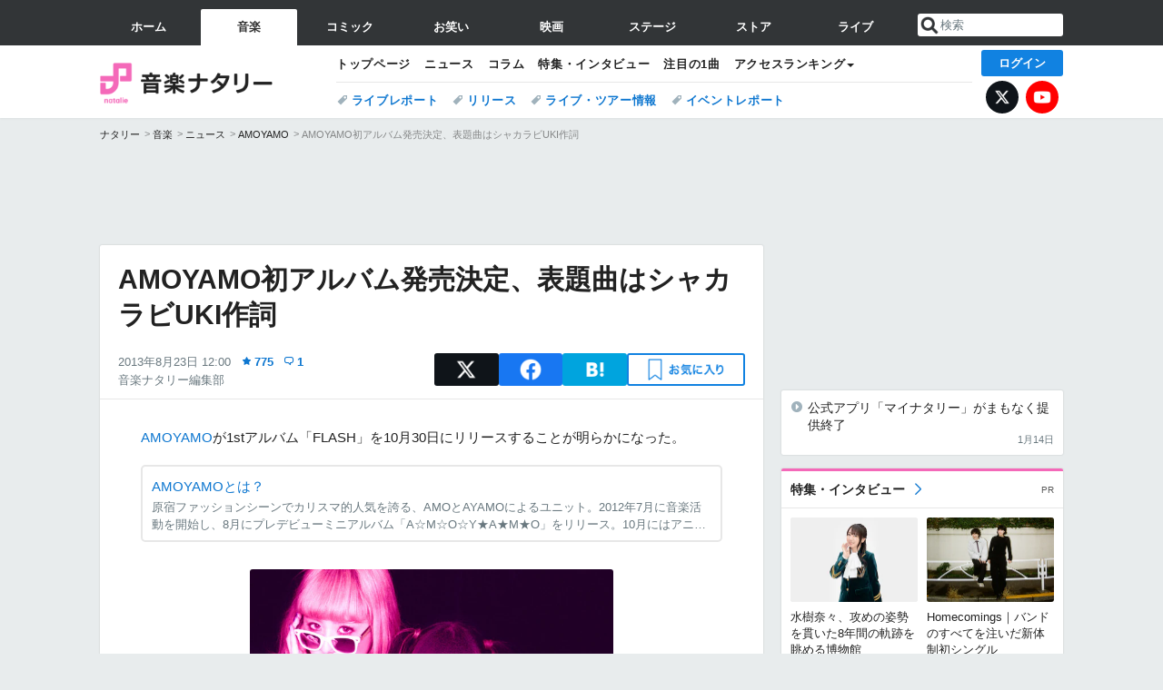

--- FILE ---
content_type: text/html; charset=UTF-8
request_url: https://natalie.mu/music/news/97827
body_size: 26879
content:
<!DOCTYPE html>
<html lang="ja">
<head prefix="og: http://ogp.me/ns# fb: http://ogp.me/ns/fb# website: http://ogp.me/ns/website#">
    <link rel="preload" as="style" href="https://ogre.natalie.mu/build/assets/vue-DT3hGyI8.css">
<link rel="modulepreload" href="https://ogre.natalie.mu/build/assets/app-D8IiyF0U.js">
<link rel="modulepreload" href="https://ogre.natalie.mu/build/assets/auth-NXUcgq7P.js">
<link rel="modulepreload" href="https://ogre.natalie.mu/build/assets/follow-button-DdEI0M_M.js">
<link rel="modulepreload" href="https://ogre.natalie.mu/build/assets/globalEntry-aRVymWwG.js">
<link rel="stylesheet" href="https://ogre.natalie.mu/build/assets/vue-DT3hGyI8.css">
<script type="module" src="https://ogre.natalie.mu/build/assets/app-D8IiyF0U.js"></script>
<script type="module" src="https://ogre.natalie.mu/build/assets/globalEntry-aRVymWwG.js"></script>    <title>AMOYAMO初アルバム発売決定、表題曲はシャカラビUKI作詞 - 音楽ナタリー</title>
    <meta charset="UTF-8">
    <meta name="author" content="Natasha, Inc.">
    <meta name="viewport" content="width=1060, user-scalable=yes" />
    <meta name="description" content="AMOYAMOが1stアルバム「FLASH」を10月30日にリリースすることが明らかになった。">
        <meta name="robots" content="max-image-preview:large">

                <script>
            window.googletag = window.googletag || {cmd: []};
            var google_interstitial_slot;
            googletag.cmd.push(function() {
                google_interstitial_slot = googletag.defineOutOfPageSlot(
                    "/4581080/pc_music_interstitial", googletag.enums.OutOfPageFormat.INTERSTITIAL);
                if (google_interstitial_slot) {
                    google_interstitial_slot.addService(googletag.pubads());
                }
                googletag.pubads().enableSingleRequest();
                googletag.enableServices();
                googletag.display(google_interstitial_slot);
            });
        </script>
    
<script src="https://flux-cdn.com/client/natasha/natalie.min.js" async></script>
<script type="text/javascript">
    window.pbjs = window.pbjs || {que: []};
</script>

<script src="https://securepubads.g.doubleclick.net/tag/js/gpt.js" async></script>
<script type="text/javascript">
    window.googletag = window.googletag || {cmd: []};
</script>

<script type="text/javascript">
    window.fluxtag = {
        readyBids: {
            prebid: false,
            amazon: false,
            google: false
        },
        failSafeTimeout: 3e3,
        isFn: function isFn(object) {
            var _t = 'Function';
            var toString = Object.prototype.toString;
            return toString.call(object) === '[object ' + _t + ']';
        },
        launchAdServer: function() {
            if (!fluxtag.readyBids.prebid || !fluxtag.readyBids.amazon) {
                return;
            }
            fluxtag.requestAdServer();
        },
        requestAdServer: function() {
            if (!fluxtag.readyBids.google) {
                fluxtag.readyBids.google = true;
                googletag.cmd.push(function () {
                    if (!!(pbjs.setTargetingForGPTAsync) && fluxtag.isFn(pbjs.setTargetingForGPTAsync)) {
                        pbjs.que.push(function () {
                            pbjs.setTargetingForGPTAsync();
                        });
                    }
                    googletag.pubads().refresh(fluxPbSlots);
                });
            }
        }
    };
</script>

<script type="text/javascript">
    setTimeout(function() {
        fluxtag.requestAdServer();
    }, fluxtag.failSafeTimeout);
</script>


<script>
    !function(a9,a,p,s,t,A,g){if(a[a9])return;function q(c,r){a[a9]._Q.push([c,r])}a[a9]={init:function(){q("i",arguments)},fetchBids:function(){q("f",arguments)},setDisplayBids:function(){},targetingKeys:function(){return[]},_Q:[]};A=p.createElement(s);A.async=!0;A.src=t;g=p.getElementsByTagName(s)[0];g.parentNode.insertBefore(A,g)}("apstag",window,document,"script","//c.amazon-adsystem.com/aax2/apstag.js");
    apstag.init({
        pubID: '3673',
        adServer: 'googletag'
    });
    apstag.fetchBids({
        slots: [
                                            {
                slotID: 'div-gpt-ad-2000000000001-0',
                slotName: '/4581080/pc_music_billboard',
                sizes: [[1,1],[970,250]]            },
                            {
                slotID: 'div-gpt-ad-2000000000004-0',
                slotName: '/4581080/music_big',
                sizes: [728,90]            },
                                        {
                    slotID: 'div-gpt-ad-2000000000010-0',
                    slotName: '/4581080/pc_music_w_rectangle_1',
                    sizes: [[300,250],[1,1]]                },
                        {
                    slotID: 'div-gpt-ad-2000000000011-0',
                    slotName: '/4581080/pc_music_w_rectangle_2',
                    sizes: [300,250]                },
                        {
                    slotID: 'div-gpt-ad-2000000000007-0',
                    slotName: '/4581080/pc_music_rectangle_top',
                    sizes: [[300,250],[1,1]]                },
                        {
                    slotID: 'div-gpt-ad-2000000000009-0',
                    slotName: '/4581080/music_rectangle_bottom',
                    sizes: [[300,600],[300,250]]                },
                        {
                    slotID: 'div-gpt-ad-2000000000008-0',
                    slotName: '/4581080/music_rectangle_middle',
                    sizes: [300,250]                },
                ],
        timeout: 2e3
    }, function(bids) {
        googletag.cmd.push(function(){
            apstag.setDisplayBids();
            fluxtag.readyBids.amazon = true;
            fluxtag.launchAdServer();
        });
    });
</script>

<script type="text/javascript">
    var fluxPbSlots = [];
    var fluxNonPbSlots = [];

    googletag.cmd.push(function() {
                        
                        fluxPbSlots.push(googletag.defineSlot('/4581080/pc_music_billboard', [[1,1],[970,250]], 'div-gpt-ad-2000000000001-0').addService(googletag.pubads()).setCollapseEmptyDiv(true, true));
        
                
        fluxPbSlots.push(googletag.defineSlot('/4581080/music_big', [728,90], 'div-gpt-ad-2000000000004-0').addService(googletag.pubads()));

                                    fluxPbSlots.push(googletag.defineSlot('/4581080/pc_music_w_rectangle_1', [[300,250],[1,1]], 'div-gpt-ad-2000000000010-0').addService(googletag.pubads()));
                                fluxPbSlots.push(googletag.defineSlot('/4581080/pc_music_w_rectangle_2', [300,250], 'div-gpt-ad-2000000000011-0').addService(googletag.pubads()));
                                fluxPbSlots.push(googletag.defineSlot('/4581080/pc_music_rectangle_top', [[300,250],[1,1]], 'div-gpt-ad-2000000000007-0').addService(googletag.pubads()));
                                fluxPbSlots.push(googletag.defineSlot('/4581080/music_rectangle_bottom', [[300,600],[300,250]], 'div-gpt-ad-2000000000009-0').addService(googletag.pubads()));
                                fluxPbSlots.push(googletag.defineSlot('/4581080/music_rectangle_middle', [300,250], 'div-gpt-ad-2000000000008-0').addService(googletag.pubads()));
            
                googletag.pubads()
            .setTargeting('genre', 'music')
            .setTargeting('content', 'news')
            .setTargeting('action', 'show')
            .setTargeting('article_tag', 'null')
            .setTargeting('path', location.pathname);

                googletag.pubads().enableSingleRequest();
        googletag.pubads().disableInitialLoad();
        googletag.enableServices();

                googletag.pubads().refresh(fluxNonPbSlots);

                if (!!(window.pbFlux) && !!(window.pbFlux.prebidBidder) && fluxtag.isFn(window.pbFlux.prebidBidder)) {
            pbjs.que.push(function () {
                window.pbFlux.prebidBidder();
            });
        } else {
            fluxtag.readyBids.prebid = true;
            fluxtag.launchAdServer();
        }
    });
</script>

<script data-sdk="l/1.1.10" data-cfasync="false" nowprocket src="https://html-load.com/loader.min.js" charset="UTF-8"></script>
<script nowprocket>(function(){function t(o,e){const r=n();return(t=function(t,n){return r[t-=323]})(o,e)}function n(){const t=["getComputedStyle","href","2344xFsGae","map","loader_light","from","92hXTSnb","now","https://error-report.com/report","message","append","write","height","8647fqHSGa","Failed to load script: ","none","hostname","VGhlcmUgd2FzIGEgcHJvYmxlbSBsb2FkaW5nIHRoZSBwYWdlLiBQbGVhc2UgY2xpY2sgT0sgdG8gbGVhcm4gbW9yZS4=","width","https://","documentElement",'script[src*="//',"setAttribute","2605120AmJlZp","width: 100vw; height: 100vh; z-index: 2147483647; position: fixed; left: 0; top: 0;","Cannot find currentScript","textContent","&url=","forEach","508enLTiO","currentScript","contains","script","POST","/loader.min.js","toString","searchParams","2043206tymBJE","appendChild","&domain=","src","style","rtt","data","link,style","&error=","outerHTML","check","https://report.error-report.com/modal?eventId=&error=","setItem","1982511LJYqjt","Fallback Failed","getBoundingClientRect","7tdulod","Script not found","remove","close-error-report","235pARUfW","split","1136760nbapQj","charCodeAt","name","display","concat","_fa_","type","url","querySelectorAll","recovery","removeEventListener",'/loader.min.js"]',"host","as_","attributes","onLine","https://report.error-report.com/modal?eventId=&error=Vml0YWwgQVBJIGJsb2NrZWQ%3D&domain=","connection","createElement","loader-check","text","https://report.error-report.com/modal?eventId=","length","querySelector","localStorage","value","location","as_index","last_bfa_at","2601FMWpPW","btoa","addEventListener","error","as_modal_loaded","iframe","reload","title"];return(n=function(){return t})()}(function(){const o=t,e=n();for(;;)try{if(332235===parseInt(o(342))/1*(parseInt(o(335))/2)+parseInt(o(379))/3+-parseInt(o(358))/4*(parseInt(o(386))/5)+parseInt(o(388))/6*(-parseInt(o(382))/7)+-parseInt(o(331))/8*(parseInt(o(417))/9)+-parseInt(o(352))/10+-parseInt(o(366))/11)break;e.push(e.shift())}catch(t){e.push(e.shift())}})(),(()=>{"use strict";const n=t,o=n=>{const o=t;let e=0;for(let t=0,r=n[o(410)];t<r;t++)e=(e<<5)-e+n[o(389)](t),e|=0;return e},e=class{static[n(376)](){const t=n;var e,r;let c=arguments[t(410)]>0&&void 0!==arguments[0]?arguments[0]:t(397),a=!(arguments[t(410)]>1&&void 0!==arguments[1])||arguments[1];const i=Date[t(336)](),s=i-i%864e5,d=s-864e5,l=s+864e5,u=t(401)+o(c+"_"+s),w=t(401)+o(c+"_"+d),p=t(401)+o(c+"_"+l);return u!==w&&u!==p&&w!==p&&!(null!==(e=null!==(r=window[u])&&void 0!==r?r:window[w])&&void 0!==e?e:window[p])&&(a&&(window[u]=!0,window[w]=!0,window[p]=!0),!0)}};function r(o,e){const r=n;try{window[r(412)][r(378)](window[r(414)][r(400)]+r(393)+btoa(r(416)),Date[r(336)]()[r(364)]())}catch(t){}try{!async function(n,o){const e=r;try{if(await async function(){const n=t;try{if(await async function(){const n=t;if(!navigator[n(403)])return!0;try{await fetch(location[n(330)])}catch(t){return!0}return!1}())return!0;try{if(navigator[n(405)][n(371)]>1e3)return!0}catch(t){}return!1}catch(t){return!1}}())return;const r=await async function(n){const o=t;try{const t=new URL(o(337));t[o(365)][o(339)](o(394),o(333)),t[o(365)][o(339)](o(328),""),t[o(365)][o(339)](o(338),n),t[o(365)][o(339)](o(395),location[o(330)]);const e=await fetch(t[o(330)],{method:o(362)});return await e[o(408)]()}catch(t){return o(324)}}(n);document[e(396)](e(373))[e(357)]((t=>{const n=e;t[n(384)](),t[n(355)]=""}));let a=!1;window[e(323)](e(338),(t=>{const n=e;n(325)===t[n(372)]&&(a=!0)}));const i=document[e(406)](e(326));i[e(369)]=e(409)[e(392)](r,e(374))[e(392)](btoa(n),e(368))[e(392)](o,e(356))[e(392)](btoa(location[e(330)])),i[e(351)](e(370),e(353)),document[e(349)][e(367)](i);const s=t=>{const n=e;n(385)===t[n(372)]&&(i[n(384)](),window[n(398)](n(338),s))};window[e(323)](e(338),s);const d=()=>{const t=e,n=i[t(381)]();return t(344)!==window[t(329)](i)[t(391)]&&0!==n[t(347)]&&0!==n[t(341)]};let l=!1;const u=setInterval((()=>{if(!document[e(360)](i))return clearInterval(u);d()||l||(clearInterval(u),l=!0,c(n,o))}),1e3);setTimeout((()=>{a||l||(l=!0,c(n,o))}),3e3)}catch(t){c(n,o)}}(o,e)}catch(t){c(o,e)}}function c(t,o){const e=n;try{const n=atob(e(346));confirm(n)?location[e(330)]=e(377)[e(392)](btoa(t),e(368))[e(392)](o,e(356))[e(392)](btoa(location[e(330)])):location[e(327)]()}catch(t){location[e(330)]=e(404)[e(392)](o)}}(()=>{const t=n,o=n=>t(343)[t(392)](n);let c="";try{var a,i;null===(a=document[t(359)])||void 0===a||a[t(384)]();const n=null!==(i=function(){const n=t,o=n(415)+window[n(418)](window[n(414)][n(345)]);return window[o]}())&&void 0!==i?i:0;if(!e[t(376)](t(407),!1))return;const s="html-load.com,fb.html-load.com,content-loader.com,fb.content-loader.com"[t(387)](",");c=s[0];const d=document[t(411)](t(350)[t(392)](s[n],t(399)));if(!d)throw new Error(t(383));const l=Array[t(334)](d[t(402)])[t(332)]((n=>({name:n[t(390)],value:n[t(413)]})));if(n+1<s[t(410)])return function(n,o){const e=t,r=e(415)+window[e(418)](window[e(414)][e(345)]);window[r]=o}(0,n+1),void function(n,o){const e=t;var r;const c=document[e(406)](e(361));o[e(357)]((t=>{const n=e;let{name:o,value:r}=t;return c[n(351)](o,r)})),c[e(351)](e(369),e(348)[e(392)](n,e(363))),document[e(340)](c[e(375)]);const a=null===(r=document[e(359)])||void 0===r?void 0:r[e(375)];if(!a)throw new Error(e(354));document[e(340)](a)}(s[n+1],l);r(o(t(380)),c)}catch(n){try{n=n[t(364)]()}catch(t){}r(o(n),c)}})()})();})();</script>

<script>
    window.gnshbrequest = window.gnshbrequest || {cmd:[]};
    window.gnshbrequest.cmd.push(function(){
        window.gnshbrequest.forceInternalRequest();
    });
</script>
<script async src="https://securepubads.g.doubleclick.net/tag/js/gpt.js"></script>
<script async src="https://cpt.geniee.jp/hb/v1/155656/1636/wrapper.min.js"></script>
    
                        <script>
            window.dataLayer = window.dataLayer || [];
            dataLayer.push({"genre":"music","controller":"news","action":"show","published_date":"2013-08-23"});
        </script>
        <script>(function(w,d,s,l,i){w[l]=w[l]||[];w[l].push({'gtm.start':new Date().getTime(),event:'gtm.js'});var f=d.getElementsByTagName(s)[0], j=d.createElement(s),dl=l!='dataLayer'?'&l='+l:'';j.async=true;j.src= 'https://www.googletagmanager.com/gtm.js?id='+i+dl;f.parentNode.insertBefore(j,f);})(window,document,'script','dataLayer','GTM-KQ3F3HP');</script>
    
            <link rel="canonical" href="https://natalie.mu/music/news/97827">
                    <meta name="news_keywords" content="AMOYAMO,FLASH,SHAKALABBITS">
            
    <link rel="stylesheet" href="https://natalie.mu/asset/common/polar/desktop/css/music-v1768878069.css" />

    <link rel="shortcut icon" href="https://ogre.natalie.mu/asset/natalie/common/polar/desktop/image/music/favicon.ico" />
    <link rel="apple-touch-icon" href="https://ogre.natalie.mu/asset/natalie/common/polar/desktop/image/music/apple-touch-icon.png" />

        
        
        
            <link rel="modulepreload" href="https://ogre.natalie.mu/build/assets/my-DwcppuI9.js">
<link rel="modulepreload" href="https://ogre.natalie.mu/build/assets/notyf.min-Cwod4UaU.js">
<script type="module" src="https://ogre.natalie.mu/build/assets/my-DwcppuI9.js"></script>
<script type="module" src="https://ogre.natalie.mu/build/assets/notyf.min-Cwod4UaU.js"></script><link rel="stylesheet" href="https://natalie.mu/asset/common/polar/desktop/css/my-v1768878069.css" />

        <meta property="og:site_name" content="音楽ナタリー" />
    <meta property="og:title" content="AMOYAMO初アルバム発売決定、表題曲はシャカラビUKI作詞 - 音楽ナタリー" />
    <meta property="og:type" content="article" />
    <meta property="og:url" content="https://natalie.mu/music/news/97827" />
    <meta property="og:description" content="AMOYAMOが1stアルバム「FLASH」を10月30日にリリースすることが明らかになった。">
    <meta property="og:image" content="https://ogre.natalie.mu/media/news/music/2013/0823/amoyamo_flash_haishinjk.jpg?impolicy=twitter_card_face_crop" />
    <meta property="og:image:type" content="image/jpeg" />
    <meta property="og:image:width" content="1200" />
    <meta property="og:image:height" content="630" />
    <meta property="fb:app_id" content="242059559172717" />
    <meta name="twitter:card" content="summary_large_image" />
    <meta name="twitter:creator" content="@natalie_mu" />
    <meta name="twitter:site" content="@natalie_mu" />
    <meta name="twitter:title" content="AMOYAMO初アルバム発売決定、表題曲はシャカラビUKI作詞 - 音楽ナタリー" />
    <meta name="twitter:description" content="AMOYAMOが1stアルバム「FLASH」を10月30日にリリースすることが明らかになった。" />
    <meta name="twitter:url" content="https://natalie.mu/music/news/97827" />
    <meta name="twitter:image" content="https://ogre.natalie.mu/media/news/music/2013/0823/amoyamo_flash_haishinjk.jpg?impolicy=twitter_card_face_crop" />

            <meta property="og:title:short" content="AMOYAMO初アルバム発売決定、表題曲はシャカラビUKI作詞" />
    
                    <script type="text/javascript">
            window._taboola = window._taboola || [];
            _taboola.push({article:'auto'});
            !function (e, f, u, i) {
                if (!document.getElementById(i)){
                    e.async = 1;
                    e.src = u;
                    e.id = i;
                    f.parentNode.insertBefore(e, f);
                }
            }(document.createElement('script'),
                document.getElementsByTagName('script')[0],
                '//cdn.taboola.com/libtrc/natashainc-network/loader.js',
                'tb_loader_script');
            if(window.performance && typeof window.performance.mark == 'function')
            {window.performance.mark('tbl_ic');}
        </script>
    </head>
<body id="page-top">

<noscript><iframe src="https://www.googletagmanager.com/ns.html?id=GTM-KQ3F3HP" height="0" width="0" style="display:none;visibility:hidden"></iframe></noscript>
<noscript><span class="error-text">「ナタリー」のサービスを快適に利用するために、JavaScript を ON にしてください</span></noscript>

    <script>
        (function () {
            function getCookie(name) {
                return document.cookie
                    .split('; ')
                    .find(row => row.startsWith(name + '='))
                    ?.split('=')[1] ?? null;
            }

            const staffConfig = getCookie('staff_config');
            const isStaff = Boolean(staffConfig);

            window.natalie = window.natalie || {};
            window.natalie.isStaff = () => isStaff;
        })();
    </script>

        

        <div class="ca_profitx_ad_container ca_profitx_mediaid_5238 ca_profitx_pageid_37782" id="profitx-interstitial-external">
        <div class="ca_profitx_ad" data-ca-profitx-ad data-ca-profitx-tagid="45839" data-ca-profitx-spotid="pfxad_45839" data-ca-profitx-pageid="37782"></div>
        <div class="ca_profitx_ad" data-ca-profitx-ad data-ca-profitx-tagid="45840" data-ca-profitx-spotid="pfxad_45840" data-ca-profitx-pageid="37782"></div>
    </div>

<script>
    (function() {
        const isStaff = window.natalie?.isStaff?.() === true;
        const containers = [
            { id: 'profitx-interstitial', pageId: '36802' },
            { id: 'profitx-interstitial-external', pageId: '37782' },
        ];

        if (isStaff) {
            return;
        }

        containers.forEach(({ id, pageId }) => {
            const container = document.getElementById(id);
            if (!container) {
                return;
            }

            const script = document.createElement('script');
            script.src = 'https://cdn.caprofitx.com/media/5238/pfx.js';
            script.async = true;
            script.type = 'text/javascript';
            script.charset = 'utf-8';
            script.setAttribute('data-ca-profitx-pageid', pageId);
            script.setAttribute('data-ca-profitx-js', '');
            container.appendChild(script);
        });
    })();
</script>



                <div id="im-7bd2f7447ca7482c9f8989b9dead48d7"></div>
        <script>
            (function() {
                const isStaff = window.natalie?.isStaff?.() === true;
                if (isStaff) {
                    return;
                }

                const container = document.getElementById('im-7bd2f7447ca7482c9f8989b9dead48d7');
                if (!container) {
                    return;
                }

                const script = document.createElement('script');
                script.src = 'https://ogre.natalie.mu/asset/natalie/common/polar/desktop/js/ad/imobile_interstitial.js?v=1768878069';
                script.async = true;
                container.appendChild(script);
            })();
        </script>
    
        

                <div class="NA_ad_large">
            <!-- AD:pc_music_billboard -->
<div class="NA_ad" align="center">
    <div id="div-gpt-ad-2000000000001-0" style="line-height: 0;">
        <script type="text/javascript">
            googletag.cmd.push(function() { googletag.display("div-gpt-ad-2000000000001-0"); });
        </script>
    </div>
</div>
        </div>
    
                    
<nav class="NA_globalnav_wrapper">
    <div class="NA_globalnav">
        <ul class="NA_globalnav_tab" role="navigation">
            <li class="NA_globalnav_tab_01"><a href="https://natalie.mu" data-google-interstitial="false" data-gtm-click="グローバルナビ"><span class="NA_globalnav_tab_label">ホーム</span></a></li>
                                                        <li class="NA_globalnav_tab_02 NA_current"><a href="https://natalie.mu/music" data-google-interstitial="false" data-gtm-click="グローバルナビ"><span class="NA_globalnav_tab_label">音楽</span></a></li>
                <li class="NA_globalnav_tab_03"><a href="https://natalie.mu/comic" data-google-interstitial="false" data-gtm-click="グローバルナビ"><span class="NA_globalnav_tab_label">コミック</span></a></li>
                <li class="NA_globalnav_tab_04"><a href="https://natalie.mu/owarai" data-google-interstitial="false" data-gtm-click="グローバルナビ"><span class="NA_globalnav_tab_label">お笑い</span></a></li>
                <li class="NA_globalnav_tab_05"><a href="https://natalie.mu/eiga" data-google-interstitial="false" data-gtm-click="グローバルナビ"><span class="NA_globalnav_tab_label">映画</span></a></li>
                <li class="NA_globalnav_tab_06"><a href="https://natalie.mu/stage" data-google-interstitial="false" data-gtm-click="グローバルナビ"><span class="NA_globalnav_tab_label">ステージ</span></a></li>
                        <li class="NA_globalnav_tab_07"><a href="https://store.natalie.mu" target="_blank" data-google-interstitial="false" data-gtm-click="global_navi"><span class="NA_globalnav_tab_label">ストア</span></a></li>
            <li class="NA_globalnav_tab_08"><a href="https://live.natalie.mu" target="_blank" data-google-interstitial="false" data-gtm-click="global_navi"><span class="NA_globalnav_tab_label">ライブ</span></a></li>
        </ul>
        <div class="NA_search">
            <form name="search" method="get" action="/search">
                <button class="NA_search_btn" type="submit">送信</button>
                <input name="query" id="NA_search_input" class="NA_search_input" type="search" placeholder="検索" maxlength="64" value="" required>
                                    <input type="hidden" name="g" value="music">
                                <ul id="NA_search_suggest" style="display:none;"></ul>
            </form>
        </div>
    </div>
</nav>

<div class="NA_container" id="app">
    <div id="app-header-login" class="NA_layout_header">
                        <header class="NA_header NA_header-userfunc-enable">
        <div class="NA_localnav">
            <div class="NA_localnav_logo" role="banner">
                                    <a href="https://natalie.mu/music" data-google-interstitial="false">音楽ナタリー</a>
                            </div>
            <desktop-header-login-button
                :current-path="'/music/news/97827'" />
            </desktop-header-login-button>
            <div class="NA_localnav_banner">
                                    <ul class="NA_localnav_menu">
        <li><a href="https://natalie.mu/music" data-google-interstitial="false" data-gtm-click="ローカルナビ">トップページ</a></li>
        <li><a href="https://natalie.mu/music/news" data-google-interstitial="false" data-gtm-click="ローカルナビ">ニュース</a></li>
        <li><a href="https://natalie.mu/music/column" data-google-interstitial="false" data-gtm-click="ローカルナビ">コラム</a></li>
        <li><a href="https://natalie.mu/music/pp" data-google-interstitial="false" data-gtm-click="ローカルナビ">特集・インタビュー</a></li>
        <li><a href="https://natalie.mu/music/pickup" data-google-interstitial="false" data-gtm-click="ローカルナビ">注目の1曲</a></li>                        <li class="NA_localnav_menu_dropdown">
            <a>アクセスランキング</a>
            <ul class="NA_localnav_menu_dropdown_list">
                <li><a href="https://natalie.mu/music/news/list/order_by/views" data-google-interstitial="false" data-gtm-click="ローカルナビ">記事アクセスランキング</a></li>
                <li><a href="https://natalie.mu/music/gallery/hot" data-google-interstitial="false" data-gtm-click="ローカルナビ">画像アクセスランキング</a></li>
                                <li><a href="https://natalie.mu/music/artist" data-google-interstitial="false" data-gtm-click="ローカルナビ">話題のアーティスト</a></li>
                                                                <li><a href="https://natalie.mu/music/gallery/hot/media" data-google-interstitial="false" data-gtm-click="ローカルナビ">話題の動画</a></li>
            </ul>
        </li>
                    </ul>
            <ul class="NA_localnav_tag">
                                                    <li><a href="https://natalie.mu/music/tag/87" data-google-interstitial="false" data-gtm-click="ローカルナビ_タグ">ライブレポート</a></li>
                            <li><a href="https://natalie.mu/music/tag/598" data-google-interstitial="false" data-gtm-click="ローカルナビ_タグ">リリース</a></li>
                            <li><a href="https://natalie.mu/music/tag/683" data-google-interstitial="false" data-gtm-click="ローカルナビ_タグ">ライブ・ツアー情報</a></li>
                            <li><a href="https://natalie.mu/music/tag/406" data-google-interstitial="false" data-gtm-click="ローカルナビ_タグ">イベントレポート</a></li>
                    </ul>
        <ul class="NA_localnav_account">
        <li class="NA_localnav_account_x"><a href="https://twitter.com/natalie_mu" target="_blank" data-google-interstitial="false" data-gtm-click="local_navi_x">X</a></li>
        <li class="NA_localnav_account_yt"><a href="https://www.youtube.com/@music.natalie" target="_blank" data-google-interstitial="false" data-gtm-click="local_navi_youtube">YouTube</a></li>
    </ul>
                            </div>
        </div>
    </header>

                        
            <section>
        <ul class="NA_breadcrumb" role="navigation">
                                                <li><a href="https://natalie.mu" data-gtm-click="パンくず">ナタリー</a></li>
                                                                <li><a href="https://natalie.mu/music" data-gtm-click="パンくず">音楽</a></li>
                                                                <li><a href="https://natalie.mu/music/news" data-gtm-click="パンくず">ニュース</a></li>
                                                                <li><a href="https://natalie.mu/music/artist/10131" data-gtm-click="パンくず">AMOYAMO</a></li>
                                                                <li>AMOYAMO初アルバム発売決定、表題曲はシャカラビUKI作詞</li>
                                    </ul>
    </section>
    
            </div>
        <div class="NA_layout_2col">
        <div class="NA_layout_2col_left">
            <main role="main">
                                <!-- AD:music_big -->
    <div class="NA_ad NA_ad-728x90" align="center">
        <div id="div-gpt-ad-2000000000004-0">
            <script type="text/javascript">
                googletag.cmd.push(function() { googletag.display("div-gpt-ad-2000000000004-0"); });
            </script>
        </div>
    </div>

                <article class="NA_article">
                    <div class="NA_article_header">
                        <h1 class="NA_article_title">AMOYAMO初アルバム発売決定、表題曲はシャカラビUKI作詞</h1>
                        <p class="NA_article_data">
                            <span class="NA_article_date">2013年8月23日 12:00</span>
                            <span class="NA_article_score"><label for="score_popup" class="NA_popup_open">775</label></span>                            <span class="NA_article_score-comment"><a href="https://natalie.mu/music/news/97827/comment">1</a></span>                            <span class="NA_article_author"><a href="https://natalie.mu/music/author/71">音楽ナタリー編集部</a></span>                        </p>

                                                                            <div class="NA_popup_wrap">
    <input id="score_popup" type="checkbox">
    <div class="NA_popup_overlay">
        <label for="score_popup" class="NA_popup_trigger"></label>
        <div class="NA_popup_content">
            <label for="score_popup" class="NA_popup_close">×</label>
            <p class="NA_popup_total">775</p>
            <p class="NA_popup_describe">この記事に関するナタリー公式アカウントの投稿が、SNS上でシェア / いいねされた数の合計です。</p>
            <ul class="NA_popup_detail">
                <li class="NA_popup_x"><span class="NA_popup_x_rt">377</span> <span class="NA_popup_x_fav">172</span></li>
                <li class="NA_popup_fb">20 シェア</li>
            </ul>
                            <div class="NA_popup_link">
                    <a href="https://natalie.mu/music/news/97827/comment">記事へのコメント<small>（1件）</small></a>
                </div>
                    </div>
    </div>
</div>
                        
                                                                            <div data-cmp="app-user-favorite" class="NA_share">
    <ul class="NA_share_list">
        <!-- X -->
        <li class="NA_share_list_x">
            <a href="https://twitter.com/intent/tweet?url=https%3A%2F%2Fnatalie.mu%2Fmusic%2Fnews%2F97827&text=AMOYAMO%E5%88%9D%E3%82%A2%E3%83%AB%E3%83%90%E3%83%A0%E7%99%BA%E5%A3%B2%E6%B1%BA%E5%AE%9A%E3%80%81%E8%A1%A8%E9%A1%8C%E6%9B%B2%E3%81%AF%E3%82%B7%E3%83%A3%E3%82%AB%E3%83%A9%E3%83%93UKI%E4%BD%9C%E8%A9%9E"
                target="_blank"
                class="GAE_tweetBtnTop"
                rel="nofollow"
                data-gtm-click="top_share"
            >
                X
            </a>
        </li>
        <!-- Facebook -->
        <li class="NA_share_list_fb">
            <a href="http://www.facebook.com/sharer/sharer.php?u=https%3A%2F%2Fnatalie.mu%2Fmusic%2Fnews%2F97827&t=AMOYAMO%E5%88%9D%E3%82%A2%E3%83%AB%E3%83%90%E3%83%A0%E7%99%BA%E5%A3%B2%E6%B1%BA%E5%AE%9A%E3%80%81%E8%A1%A8%E9%A1%8C%E6%9B%B2%E3%81%AF%E3%82%B7%E3%83%A3%E3%82%AB%E3%83%A9%E3%83%93UKI%E4%BD%9C%E8%A9%9E"
                target="_blank"
                class="GAE_fbShareBtnTop"
                rel="nofollow"
                data-gtm-click="top_share"
            >
                Facebook
            </a>
        </li>
        <!-- はてなブックマーク -->
        <li class="NA_share_list_hb">
            <a href="http://b.hatena.ne.jp/entry/https%3A%2F%2Fnatalie.mu%2Fmusic%2Fnews%2F97827"
                class="GAE_hatenaBookmarkBtnTop"
                onclick="window.open((this.href), 'HatenaWindow', 'width=900, height=470, menubar=no, toolbar=no, scrollbars=yes'); return false;"
                rel="nofollow"
                data-gtm-click="top_share"
            >
                はてなブックマーク
            </a>
        </li>
        <!-- ナタリーお気に入り -->
        <desktop-user-favorite
            :entity-id="97827"
            type="news"
            position="article_top_fav"
        />
    </ul>
</div>
                        
                    </div>
                    <div class="NA_article_body">
                                                
                                                                            <p><wbr><a href="https://natalie.mu/music/artist/10131" data-gtm-click="記事_セクション_本文_アーティスト">AMOYAMO</a>が1stアルバム「FLASH」を10月30日にリリースすることが明らかになった。</p><div class="NA_article_embed_article NA_article_embed_top-profile">
            <div class="NA_card NA_card-l">
            <a href="https://natalie.mu/music/artist/10131" data-gtm-click="記事_セクション_本文_インリードアーティスト">
                <div class="NA_card_text">
                    <p class="NA_card_title">AMOYAMOとは？</p>
                    <p class="NA_card_summary">原宿ファッションシーンでカリスマ的人気を誇る、AMOとAYAMOによるユニット。2012年7月に音楽活動を開始し、8月にプレデビューミニアルバム「A☆M☆O☆Y★A★M★O」をリリース。10月にはアニメ「銀魂」のオープニングテーマにも使用されたシングル「LET&#039;S GO OUT」でメジャーデビューを果たす。2013年10月には1stアルバム「FLASH」をリリースした。</p>
                </div>
            </a>
        </div>
    </div>

                        
                                                                                                                                                                                            <div class="NA_article_fig NA_article_fig-middle">
        <a  href="https://natalie.mu/music/gallery/news/97827/197128" data-gtm-click="記事_セクション_本文_画像" >
            <div class="NA_article_fig_img">
                <img
                    class="lazyload"
                    data-src="https://ogre.natalie.mu/media/news/music/2013/0823/amoyamo_flash_haishinjk.jpg?imwidth=640&amp;imdensity=1"
                    width="1000"
                    height="1000"
                     alt="AMOYAMO「FLASH」配信ジャケット"                                     >
            </div>
                            <div class="NA_article_fig_caption">
                    <p class="NA_article_fig_caption_text">
                        AMOYAMO「FLASH」配信ジャケット
                                                    <span class="NA_article_fig_caption_link">［高画質で見る］</span>
                                            </p>
                </div>
                    </a>
    </div>
                                                                                                                                                
                                                    
                                                <p>
本作には<wbr><a href="https://natalie.mu/music/artist/868" data-gtm-click="記事_セクション_本文_アーティスト">SHAKALABBITS</a>のUKI（Vo）が作詞を手がけたタイトル曲「FLASH」をはじめ全9曲を収録予定。キャッチーなロックナンバーに仕上がった同曲は、女性ファッションブランド「E hyphen World Gallery」のテレビCMソングに決定している。アルバムはDVD付きの初回限定盤とCDのみの通常盤の2仕様で、収録曲の詳細は後日発表される。</p><p>
またアルバム発売に先駆け、新曲「FLASH」の先行配信が9月11日よりiTunes Storeにてスタートする。</p>
                                                    
                        
                                                
                                                
                                                                        
                                                                            <div class="NA_article_gallery" id="NA_parts_article_gallery">
        <p class="NA_article_gallery_title">この記事の画像（全2件）</p>
        <ul class="NA_imglist">
                            <li>
                    <a href="https://natalie.mu/music/gallery/news/97827/197128"   title="AMOYAMO「FLASH」配信ジャケット" data-gtm-click="記事_セクション_一覧" data-gtm-text="AMOYAMO「FLASH」配信ジャケット">
    <img class="lazyload NA_imglist_thumb" data-src="https://ogre.natalie.mu/media/news/music/2013/0823/amoyamo_flash_haishinjk.jpg?impolicy=thumb_fit&amp;width=180&amp;height=180" alt="AMOYAMO「FLASH」配信ジャケット">
</a>
                </li>
                            <li>
                    <a href="https://natalie.mu/music/gallery/news/97827/164071"   title="AMOYAMO" data-gtm-click="記事_セクション_一覧" data-gtm-text="AMOYAMO">
    <img class="lazyload NA_imglist_thumb" data-src="https://ogre.natalie.mu/media/news/music/2013/0318/AMOYAMO_art20130318.jpg?impolicy=thumb_fit&amp;width=180&amp;height=180" alt="AMOYAMO">
</a>
                </li>
                    </ul>
            </div>
                        
                                                
                                                
                                                
                                                
                        
                                                                            <div class="NA_article_social">
    <h2 class="NA_article_social_title">読者の反応</h2>
    <div class="NA_article_social_score">
        <ul class="NA_article_social_score_detail">
                            <li class="NA_article_social_score_total"><label for="score_popup">775</label></li>
                        <li class="NA_article_social_score_comment"><a href="https://natalie.mu/music/news/97827/comment">1</a></li>
        </ul>
    </div>
    <div class="NA_article_social_comment">
        <a href="https://natalie.mu/music/news/97827/comment">
            <p class="NA_article_social_comment_id">音楽ナタリー <small>@natalie_mu</small></p>
            <p class="NA_article_social_comment_text">AMOYAMO初アルバム発売決定、表題曲はシャカラビUKI作詞 http://t.co/0aPxd9ZxGn #AMOYAMO</p>
        </a>
    </div>
    <div class="NA_article_social_link">
        <a href="https://natalie.mu/music/news/97827/comment">コメントを読む<small>（1件）</small></a>
    </div>
</div>
                        
                                                                            <div data-cmp="app-user-favorite" class="NA_share">
    <ul class="NA_share_list">
        <!-- X -->
        <li class="NA_share_list_x">
            <a href="https://twitter.com/intent/tweet?url=https%3A%2F%2Fnatalie.mu%2Fmusic%2Fnews%2F97827&text=AMOYAMO%E5%88%9D%E3%82%A2%E3%83%AB%E3%83%90%E3%83%A0%E7%99%BA%E5%A3%B2%E6%B1%BA%E5%AE%9A%E3%80%81%E8%A1%A8%E9%A1%8C%E6%9B%B2%E3%81%AF%E3%82%B7%E3%83%A3%E3%82%AB%E3%83%A9%E3%83%93UKI%E4%BD%9C%E8%A9%9E"
                target="_blank"
                class="GAE_tweetBtnBottom"
                rel="nofollow"
                data-gtm-click="bottom_share"
            >
                X
            </a>
        </li>
        <!-- Facebook -->
        <li class="NA_share_list_fb">
            <a href="http://www.facebook.com/sharer/sharer.php?u=https%3A%2F%2Fnatalie.mu%2Fmusic%2Fnews%2F97827&t=AMOYAMO%E5%88%9D%E3%82%A2%E3%83%AB%E3%83%90%E3%83%A0%E7%99%BA%E5%A3%B2%E6%B1%BA%E5%AE%9A%E3%80%81%E8%A1%A8%E9%A1%8C%E6%9B%B2%E3%81%AF%E3%82%B7%E3%83%A3%E3%82%AB%E3%83%A9%E3%83%93UKI%E4%BD%9C%E8%A9%9E"
                target="_blank"
                class="GAE_fbShareBtnBottom"
                rel="nofollow"
                data-gtm-click="bottom_share"
            >
                Facebook
            </a>
        </li>
        <!-- はてなブックマーク -->
        <li class="NA_share_list_hb">
            <a href="http://b.hatena.ne.jp/entry/https%3A%2F%2Fnatalie.mu%2Fmusic%2Fnews%2F97827"
                class="GAE_hatenaBookmarkBtnBottom"
                onclick="window.open((this.href), 'HatenaWindow', 'width=900, height=470, menubar=no, toolbar=no, scrollbars=yes'); return false;"
                rel="nofollow"
                data-gtm-click="bottom_share"
            >
                はてなブックマーク
            </a>
        </li>
        <!-- ナタリーお気に入り -->
        <desktop-user-favorite
            :entity-id="97827"
            type="news"
            position="article_bottom_fav"
        />
    </ul>
</div>
                        
                                                <div class="NA_ad_double">
        <!-- AD:pc_music_w_rectangle_1 -->
    <div class="NA_ad" align="center">
        <div id="div-gpt-ad-2000000000010-0">
            <script type="text/javascript">
                googletag.cmd.push(function() { googletag.display("div-gpt-ad-2000000000010-0"); });
            </script>
        </div>
    </div>
        <!-- AD:pc_music_w_rectangle_2 -->
    <div class="NA_ad" align="center">
        <div id="div-gpt-ad-2000000000011-0">
            <script type="text/javascript">
                googletag.cmd.push(function() { googletag.display("div-gpt-ad-2000000000011-0"); });
            </script>
        </div>
    </div>
    </div>

                                                                                                        <div class="NA_accordion">
    <div class="NA_accordion_item">
        <input type="checkbox" id="accordion1" class="NA_accordion_toggle"  checked >
        <label class="NA_accordion_title" for="accordion1">AMOYAMOのほかの記事</label>
        <div class="NA_accordion_content">
            <h2 class="NA_accordion_content_title">AMOYAMOのほかの記事</h2>
                            <div class="NA_card NA_card-m">
                    <div class="NA_card_link NA_card_link-tag">
                            <a href="https://natalie.mu/music/tag/8" data-gtm-click="null">結婚出産</a>
                    </div>
    <a href="https://natalie.mu/music/news/143003" data-gtm-click="null">
            <div class="NA_thumb">
                            <img class="lazyload" data-src="https://ogre.natalie.mu/media/news/music/2014/0118/AMOYAMO_art20140118.jpg?impolicy=thumb_fill&amp;cropPlace=Center&amp;width=140&amp;height=140" alt="THE BAWDIES・ROYがパパに、AMOが妊娠8カ月を報告">
                    </div>
        <div class="NA_card_text">
                    
            <p class="NA_card_title">THE BAWDIES・ROYがパパに、AMOが妊娠8カ月を報告</p>
                        <div class="NA_card_data">
            <div class="NA_card_score">2110</div>            <div class="NA_card_date">2015年4月3日</div>
                                </div>
    </div>
</a>
                </div>
                            <div class="NA_card NA_card-m">
                    <a href="https://natalie.mu/music/news/141533" data-gtm-click="null">
            <div class="NA_thumb">
                            <img class="lazyload" data-src="https://ogre.natalie.mu/media/news/music/2015/0320/record.jpg?impolicy=thumb_fill&amp;cropPlace=Center&amp;width=140&amp;height=140" alt="アナログ盤の入門書「はじめてのレコード」に真鍋大度、高城晶平ら">
                    </div>
        <div class="NA_card_text">
                    
            <p class="NA_card_title">アナログ盤の入門書「はじめてのレコード」に真鍋大度、高城晶平ら</p>
                        <div class="NA_card_data">
            <div class="NA_card_score">386</div>            <div class="NA_card_date">2015年3月20日</div>
                                </div>
    </div>
</a>
                </div>
                            <div class="NA_card NA_card-m">
                    <a href="https://natalie.mu/music/news/138402" data-gtm-click="null">
            <div class="NA_thumb">
                            <img class="lazyload" data-src="https://ogre.natalie.mu/media/news/music/2015/0212/musicnyt_flyer.jpg?impolicy=thumb_fill&amp;cropPlace=North&amp;width=140&amp;height=140" alt="日高央＆Saku出演「MUSICにゅっと。」イベントに個性派ゲスト">
                    </div>
        <div class="NA_card_text">
                    
            <p class="NA_card_title">日高央＆Saku出演「MUSICにゅっと。」イベントに個性派ゲスト</p>
                        <div class="NA_card_data">
            <div class="NA_card_score">110</div>            <div class="NA_card_date">2015年2月12日</div>
                                </div>
    </div>
</a>
                </div>
                                                    <div class="NA_btn NA_btn-more"><a href="https://natalie.mu/music/news/list/artist_id/10131">もっと見る</a></div>
                    </div>
    </div>
</div>            <div class="NA_accordion">
    <div class="NA_accordion_item">
        <input type="checkbox" id="accordion2" class="NA_accordion_toggle" >
        <label class="NA_accordion_title" for="accordion2">AMOYAMOの画像</label>
        <div class="NA_accordion_content">
            <h2 class="NA_accordion_content_title">AMOYAMOの画像</h2>
            <ul class="NA_imglist">
                                                            <li>
                            <a href="https://natalie.mu/music/gallery/artist/10131/260726" title="AYAMO" rel="nofollow">
                                <img class="NA_imglist_thumb lazyload" data-src="https://ogre.natalie.mu/media/news/music/2014/0606/AYAMO.jpg?impolicy=thumb_fit&amp;width=160&amp;height=160" alt="AYAMO">
                            </a>
                        </li>
                                                                                <li>
                            <a href="https://natalie.mu/music/gallery/artist/10131/228175" title="AMOYAMO" rel="nofollow">
                                <img class="NA_imglist_thumb lazyload" data-src="https://ogre.natalie.mu/media/news/music/2014/0118/AMOYAMO_art20140118.jpg?impolicy=thumb_fit&amp;width=160&amp;height=160" alt="AMOYAMO">
                            </a>
                        </li>
                                                                                <li>
                            <a href="https://natalie.mu/music/gallery/artist/10131/197128" title="AMOYAMO「FLASH」配信ジャケット" rel="nofollow">
                                <img class="NA_imglist_thumb lazyload" data-src="https://ogre.natalie.mu/media/news/music/2013/0823/amoyamo_flash_haishinjk.jpg?impolicy=thumb_fit&amp;width=160&amp;height=160" alt="AMOYAMO「FLASH」配信ジャケット">
                            </a>
                        </li>
                                                                                <li>
                            <a href="https://natalie.mu/music/gallery/artist/10131/164633" title="AMOYAMO「LIVE / MAGIC」（通常盤）ジャケット" rel="nofollow">
                                <img class="NA_imglist_thumb lazyload" data-src="https://ogre.natalie.mu/media/news/music/2013/0321/AMOYAMO_LIVE_MAGIC_normal_jkt.jpg?impolicy=thumb_fit&amp;width=160&amp;height=160" alt="AMOYAMO「LIVE / MAGIC」（通常盤）ジャケット">
                            </a>
                        </li>
                                                                                <li>
                            <a href="https://natalie.mu/music/gallery/artist/10131/164632" title="AMOYAMO「LIVE / MAGIC」（初回限定盤）ジャケット" rel="nofollow">
                                <img class="NA_imglist_thumb lazyload" data-src="https://ogre.natalie.mu/media/news/music/2013/0321/AMOYAMO_LIVE_MAGIC_limited_jkt.jpg?impolicy=thumb_fit&amp;width=160&amp;height=160" alt="AMOYAMO「LIVE / MAGIC」（初回限定盤）ジャケット">
                            </a>
                        </li>
                                                                                <li>
                            <a href="https://natalie.mu/music/gallery/artist/10131/164631" title="AMOYAMO「LIVE / MAGIC」（期間生産限定盤）ジャケット" rel="nofollow">
                                <img class="NA_imglist_thumb lazyload" data-src="https://ogre.natalie.mu/media/news/music/2013/0321/AMOYAMO_LIVE_MAGIC_season_jkt.jpg?impolicy=thumb_fit&amp;width=160&amp;height=160" alt="AMOYAMO「LIVE / MAGIC」（期間生産限定盤）ジャケット">
                            </a>
                        </li>
                                                                                <li>
                            <a href="https://natalie.mu/music/gallery/artist/10131/164071" title="AMOYAMO" rel="nofollow">
                                <img class="NA_imglist_thumb lazyload" data-src="https://ogre.natalie.mu/media/news/music/2013/0318/AMOYAMO_art20130318.jpg?impolicy=thumb_fit&amp;width=160&amp;height=160" alt="AMOYAMO">
                            </a>
                        </li>
                                                                                <li>
                            <a href="https://natalie.mu/music/gallery/artist/10131/137096" title="AMOYAMO" rel="nofollow">
                                <img class="NA_imglist_thumb lazyload" data-src="https://ogre.natalie.mu/media/news/music/2012/0903/AMOYAMO_LETSGOOUT.jpg?impolicy=thumb_fit&amp;width=160&amp;height=160" alt="AMOYAMO">
                            </a>
                        </li>
                                                </ul>
                                </div>
    </div>
</div>                        
                        
                                                <div class="NA_article_item">
        <p class="NA_article_item_title">関連商品</p>
        <ul class="NA_card_wrapper NA_card_2col">
                            <div class="NA_card NA_card-m">
                    <a href="https://www.amazon.co.jp/exec/obidos/ASIN/B00EQFXZ6Q/nataliemusic-22" rel="sponsored" target="_blank" data-gtm-click="related_goods">
        <div class="NA_thumb"><img class="lazyload" data-src="https://images-fe.ssl-images-amazon.com/images/I/51TQYPbPu8L._SS70_.jpg" alt="AMOYAMO「FLASH（初回限定盤）」"></div>
        <div class="NA_card_text">
            <p class="NA_card_title">AMOYAMO「FLASH（初回限定盤）」</p>
            <p class="NA_card_summary">
                [CD＋DVD] 2013年10月30日発売
                                    / DefSTAR Records
                                                    / DFCL-2042～3
                            </p>
                            <div class="NA_card_data">
                    <div class="NA_card_shop">Amazon.co.jp</div>
                </div>
                    </div>
    </a>
                </div>
                            <div class="NA_card NA_card-m">
                    <a href="https://www.amazon.co.jp/exec/obidos/ASIN/B00EQFXZHU/nataliemusic-22" rel="sponsored" target="_blank" data-gtm-click="related_goods">
        <div class="NA_thumb"><img class="lazyload" data-src="https://images-fe.ssl-images-amazon.com/images/I/419Jv%2BUb%2B6L._SS70_.jpg" alt="AMOYAMO「FLASH（通常盤）」"></div>
        <div class="NA_card_text">
            <p class="NA_card_title">AMOYAMO「FLASH（通常盤）」</p>
            <p class="NA_card_summary">
                [CD] 2013年10月30日発売
                                    / DefSTAR Records
                                                    / DFCL-2044
                            </p>
                            <div class="NA_card_data">
                    <div class="NA_card_shop">Amazon.co.jp</div>
                </div>
                    </div>
    </a>
                </div>
                    </ul>
    </div>

                                                <div class="NA_article_tag"
        id="follow-app"
        data-item-type="artist"
        data-item-ids='[10131,868]'
    >
        <p class="NA_article_tag_title">関連する人物・グループ・作品</p>
        <div class="NA_followlist NA_followlist-vertical">
                            <div class="NA_followlist_item">
            <div class="NA_followlist_item_thumb">
            <a href="https://natalie.mu/music/artist/10131">
                <img data-src="https://ogre.natalie.mu/artist/10131/20140122/AMOYAMO_art20140118.jpg?impolicy=thumb_fit&amp;width=180&amp;height=180"
                    width="180"
                    height="180"
                    alt="AMOYAMO"
                    class="lazyload">
            </a>
        </div>
        <div class="NA_followlist_item_name">
            <a href="https://natalie.mu/music/artist/10131">
                AMOYAMO
            </a>
        </div>
        <div class="NA_followlist_item_btn">
            <follow-button
                :item-id="10131"
                item-type="artist"
                mode="parts"
            />
        </div>
    </div>
                            <div class="NA_followlist_item">
            <div class="NA_followlist_item_thumb">
            <a href="https://natalie.mu/music/artist/868">
                <img data-src="https://ogre.natalie.mu/artist/868/20170705/SHAKALABBITS_art201705.jpg?impolicy=thumb_fit&amp;width=180&amp;height=180"
                    width="180"
                    height="180"
                    alt="SHAKALABBITS"
                    class="lazyload">
            </a>
        </div>
        <div class="NA_followlist_item_name">
            <a href="https://natalie.mu/music/artist/868">
                SHAKALABBITS
            </a>
        </div>
        <div class="NA_followlist_item_btn">
            <follow-button
                :item-id="868"
                item-type="artist"
                mode="parts"
            />
        </div>
    </div>
                                </div>
    </div>

                                                

                                                                                <div class="NA_article_link">
        <p class="NA_article_link_title">リンク</p>
        <ul class="NA_links">
                                                <li class="NA_links_omit">AMOYAMO OFFICIAL WEBSITE</li>
                                    <li class="NA_links_omit">E hyphen world gallery イーハイフンワールドギャラリー | クロスカンパニー CROSSCOMPANY</li>
                                <p class="NA_article_text-annotation">※記事公開から5年以上経過しているため、セキュリティ考慮の上、リンクをオフにしています。</p>
                    </ul>
    </div>
                                            </div>
                </article>

                                <div class="NA_section NA_section-list">
        <div class="NA_section_header">
            <h2>あなたにおすすめの記事</h2>
        </div>
        <div id="taboola-below-article-thumbnails-desktop"></div>
        <script type="text/javascript">
            window._taboola = window._taboola || [];
            _taboola.push({
                mode: 'alternating-thumbnails-a',
                container: 'taboola-below-article-thumbnails-desktop',
                placement: 'Below Article Thumbnails Desktop',
                target_type: 'mix'
            });
        </script>
    </div>

        <div class="NA_section NA_section-list">
        <div class="NA_section_header">
            <h2><a href="https://natalie.mu/music/pickup" data-gtm-click="PickUp_セクション_見出し">注目の1曲</a><b>PR</b></h2>
        </div>
        <div class="swiper-container NA_pplist NA_pplist-pickup">
            <div class="swiper-wrapper">
                                    <div class="swiper-slide">
    <div class="NA_pplist_item">
        <a href="https://natalie.mu/music/pickup/tokunagahideaki" data-gtm-click=PickUp_セクション_記事>
            <div class="NA_pplist_item_thumb">
                                    <img data-src="https://ogre.natalie.mu/media/pickup/tokunagahideaki/tokunagahideaki_jkt202601_normal.jpg?imwidth=268&amp;imdensity=1" alt="德永英明「夢伝説」" class="lazyload" width="268" height="268">
                            </div>
            <div class="NA_pplist_item_text">
                <p class="NA_pplist_item_title">德永英明「夢伝説」</p>
            </div>
        </a>
    </div>
</div>
                                    <div class="swiper-slide">
    <div class="NA_pplist_item">
        <a href="https://natalie.mu/music/pickup/sakanamon" data-gtm-click=PickUp_セクション_記事>
            <div class="NA_pplist_item_thumb">
                                    <img data-src="https://ogre.natalie.mu/media/pickup/sakanamon/SAKANAMON_jkt202601.jpg?imwidth=268&amp;imdensity=1" alt="SAKANAMON「unique」" class="lazyload" width="268" height="268">
                            </div>
            <div class="NA_pplist_item_text">
                <p class="NA_pplist_item_title">SAKANAMON「unique」</p>
            </div>
        </a>
    </div>
</div>
                                    <div class="swiper-slide">
    <div class="NA_pplist_item">
        <a href="https://natalie.mu/music/pickup/danniemay" data-gtm-click=PickUp_セクション_記事>
            <div class="NA_pplist_item_thumb">
                                    <img data-src="https://ogre.natalie.mu/media/pickup/danniemay/danniemay_jkt.jpg?imwidth=268&amp;imdensity=1" alt="Dannie May「未完成婚姻論」" class="lazyload" width="268" height="268">
                            </div>
            <div class="NA_pplist_item_text">
                <p class="NA_pplist_item_title">Dannie May「未完成婚姻論」</p>
            </div>
        </a>
    </div>
</div>
                            </div>
            <div class="swiper-pagination"></div>
        </div>
        <div class="NA_btn NA_btn-more"><a href="https://natalie.mu/music/pickup" data-gtm-click="PickUp_セクション_もっと見る">もっと見る</a></div>
    </div>


<div class="NA_section NA_section-list" id="latest_news">
        <div class="NA_section_header">
            <h2><a href="https://natalie.mu/music/news">最新の音楽ニュース</a></h2>
        </div>
        <div class="NA_card_wrapper NA_card_2col">
                            <div class="NA_card NA_card-m">
                    <div class="NA_card_link NA_card_link-tag">
                            <a href="https://natalie.mu/music/tag/90" data-gtm-click="null">動画あり</a>
                    </div>
    <a href="https://natalie.mu/music/news/657115" data-gtm-click="null">
            <div class="NA_thumb">
                            <img class="lazyload" data-src="https://ogre.natalie.mu/media/news/music/2026/0122/251224_MrParkajr_Youtube.jpg?impolicy=thumb_fill&amp;cropPlace=Center&amp;width=180&amp;height=180" alt="チョコレートプラネットが「THE FIRST TAKE」再登場、しかし歌えず">
                    </div>
        <div class="NA_card_text">
                    
            <p class="NA_card_title">チョコレートプラネットが「THE FIRST TAKE」再登場、しかし歌えず</p>
                        <div class="NA_card_data">
            <div class="NA_card_score">1</div>            <div class="NA_card_date">12:12</div>
                                </div>
    </div>
</a>
                </div>
                            <div class="NA_card NA_card-m">
                    <a href="https://natalie.mu/music/news/657117" data-gtm-click="null">
            <div class="NA_thumb">
                            <img class="lazyload" data-src="https://ogre.natalie.mu/media/news/music/2026/0122/cancam_tsurukame02.jpg?impolicy=thumb_fill&amp;cropPlace=North&amp;width=180&amp;height=180" alt="M!LK山中柔太朗×超特急アロハ、本日発売「CanCam」で絆が見えるエピソードトーク">
                    </div>
        <div class="NA_card_text">
                    
            <p class="NA_card_title">M!LK山中柔太朗×超特急アロハ、本日発売「CanCam」で絆が見えるエピソードトーク</p>
                        <div class="NA_card_data">
            <div class="NA_card_score">4</div>            <div class="NA_card_date">12:04</div>
                                </div>
    </div>
</a>
                </div>
                            <div class="NA_card NA_card-m">
                    <div class="NA_card_link NA_card_link-tag">
                            <a href="https://natalie.mu/music/tag/465" data-gtm-click="null">TV・ラジオ出演</a>
                    </div>
    <a href="https://natalie.mu/music/news/657099" data-gtm-click="null">
            <div class="NA_thumb">
                            <img class="lazyload NA_undraggable" data-src="https://ogre.natalie.mu/media/news/music/2026/0122/kyanchudekiru_vol3_shot01.jpg?impolicy=thumb_fit&amp;width=180&amp;height=180" alt="CANDY TUNE「きゃんちゅーできる？」でバスケと卓球挑戦、ねば～る君はディフェンダー" oncontextmenu = "return false;" draggable="false">
                    </div>
        <div class="NA_card_text">
                    
            <p class="NA_card_title">CANDY TUNE「きゃんちゅーできる？」でバスケと卓球挑戦、ねば～る君はディフェンダー</p>
                        <div class="NA_card_data">
            <div class="NA_card_score">1</div>            <div class="NA_card_date">12:00</div>
                                </div>
    </div>
</a>
                </div>
                            <div class="NA_card NA_card-m">
                    <a href="https://natalie.mu/music/news/657098" data-gtm-click="null">
            <div class="NA_thumb">
                            <img class="lazyload" data-src="https://ogre.natalie.mu/media/news/music/2026/0122/biteki01.jpg?impolicy=thumb_fill&amp;cropPlace=North&amp;width=180&amp;height=180" alt="M!LK山中柔太朗と超特急アロハの美肌に急接近「美的」本日発売、2人の顔の“純愛パーツ”は">
                    </div>
        <div class="NA_card_text">
                    
            <p class="NA_card_title">M!LK山中柔太朗と超特急アロハの美肌に急接近「美的」本日発売、2人の顔の“純愛パーツ”は</p>
                        <div class="NA_card_data">
            <div class="NA_card_score">5</div>            <div class="NA_card_date">12:00</div>
                                </div>
    </div>
</a>
                </div>
                            <div class="NA_card NA_card-m">
                    <div class="NA_card_link NA_card_link-tag">
                            <a href="https://natalie.mu/music/tag/406" data-gtm-click="null">イベントレポート</a>
                    </div>
    <a href="https://natalie.mu/music/news/657108" data-gtm-click="null">
            <div class="NA_thumb">
                            <img class="lazyload" data-src="https://ogre.natalie.mu/media/news/music/2026/0122/244111_SG_4.jpg?impolicy=thumb_fill&amp;cropPlace=Center&amp;width=180&amp;height=180" alt="STARGLOWついにデビュー！リリース記念イベントで5000人を前に堂々パフォーマンス">
                    </div>
        <div class="NA_card_text">
                    
            <p class="NA_card_title">STARGLOWついにデビュー！リリース記念イベントで5000人を前に堂々パフォーマンス</p>
                        <div class="NA_card_data">
            <div class="NA_card_score">45</div>            <div class="NA_card_date">11:28</div>
                                </div>
    </div>
</a>
                </div>
                            <div class="NA_card NA_card-m">
                    <div class="NA_card_link NA_card_link-tag">
                            <a href="https://natalie.mu/music/tag/683" data-gtm-click="null">ライブ・ツアー情報</a>
                    </div>
    <a href="https://natalie.mu/music/news/657103" data-gtm-click="null">
            <div class="NA_thumb">
                            <img class="lazyload" data-src="https://ogre.natalie.mu/media/news/music/2024/0716/FearandLoathinginLasVegas_art202407.jpg?impolicy=thumb_fit&amp;width=180&amp;height=180" alt="ラスベガス主催「MEGA VEGAS」にヤバT、RAS、レンジ、Ave Mujica、クリープ、ギャンパレ、Paleduskら">
                    </div>
        <div class="NA_card_text">
                    
            <p class="NA_card_title">ラスベガス主催「MEGA VEGAS」にヤバT、RAS、レンジ、Ave Mujica、クリープ、ギャンパレ、Paleduskら</p>
                        <div class="NA_card_data">
            <div class="NA_card_score">32</div>            <div class="NA_card_date">11:11</div>
                                </div>
    </div>
</a>
                </div>
                            <div class="NA_card NA_card-m">
                    <div class="NA_card_link NA_card_link-tag">
                            <a href="https://natalie.mu/music/tag/91" data-gtm-click="null">コメントあり</a>
                             / <a href="https://natalie.mu/music/tag/347" data-gtm-click="null">週刊少年チャンピオン</a>
                    </div>
    <a href="https://natalie.mu/music/news/657100" data-gtm-click="null">
            <div class="NA_thumb">
                            <img class="lazyload" data-src="https://ogre.natalie.mu/media/news/music/2026/0122/40601-803-1d691a9a4cb5750e8daa6abae027ad36-1876x2700.jpg?impolicy=thumb_fit&amp;width=180&amp;height=180" alt="正源司陽子が「週刊少年チャンピオン」にカムバック、3号連続日向坂46祭りの第1弾">
                    </div>
        <div class="NA_card_text">
                    
            <p class="NA_card_title">正源司陽子が「週刊少年チャンピオン」にカムバック、3号連続日向坂46祭りの第1弾</p>
                        <div class="NA_card_data">
            <div class="NA_card_score">172</div>            <div class="NA_card_date">10:46</div>
                                </div>
    </div>
</a>
                </div>
                            <div class="NA_card NA_card-m">
                    <div class="NA_card_link NA_card_link-tag">
                            <a href="https://natalie.mu/music/tag/598" data-gtm-click="null">リリース</a>
                    </div>
    <a href="https://natalie.mu/music/news/657092" data-gtm-click="null">
            <div class="NA_thumb">
                            <img class="lazyload" data-src="https://ogre.natalie.mu/media/news/music/2025/1225/BABYWOODROSE_art202512.jpg?impolicy=thumb_fill&amp;cropPlace=Center&amp;width=180&amp;height=180" alt="話題のBABYWOODROSEがまた新曲リリース「お前らが俺の曲ダメだって首を横に振ってる間にビッチは俺の為に腰を振ってる」">
                    </div>
        <div class="NA_card_text">
                    
            <p class="NA_card_title">話題のBABYWOODROSEがまた新曲リリース「お前らが俺の曲ダメだって首を横に振ってる間にビッチは俺の為に腰を振ってる」</p>
                        <div class="NA_card_data">
            <div class="NA_card_score">16</div>            <div class="NA_card_date">10:34</div>
                                </div>
    </div>
</a>
                </div>
                            <div class="NA_card NA_card-m">
                    <a href="https://natalie.mu/music/news/657090" data-gtm-click="null">
            <div class="NA_thumb">
                            <img class="lazyload" data-src="https://ogre.natalie.mu/media/news/music/2026/0122/matsukonomain.jpg?impolicy=thumb_fill&amp;cropPlace=Center&amp;width=180&amp;height=180" alt="日向坂46「松田好花 卒業セレモニー」生配信が決定、松田だけを追いかける“このカメ”も">
                    </div>
        <div class="NA_card_text">
                    
            <p class="NA_card_title">日向坂46「松田好花 卒業セレモニー」生配信が決定、松田だけを追いかける“このカメ”も</p>
                        <div class="NA_card_data">
            <div class="NA_card_score">38</div>            <div class="NA_card_date">10:20</div>
                                </div>
    </div>
</a>
                </div>
                            <div class="NA_card NA_card-m">
                    <div class="NA_card_link NA_card_link-tag">
                            <a href="https://natalie.mu/music/tag/90" data-gtm-click="null">動画あり</a>
                             / <a href="https://natalie.mu/music/tag/91" data-gtm-click="null">コメントあり</a>
                    </div>
    <a href="https://natalie.mu/music/news/657082" data-gtm-click="null">
            <div class="NA_thumb">
                            <img class="lazyload" data-src="https://ogre.natalie.mu/media/news/music/2020/0811/zutomayo_art202008.jpg?impolicy=thumb_fit&amp;width=180&amp;height=180" alt="ずっと真夜中でいいのに。ドラマ「時計館の殺人」のOP曲担当、「館」シリーズと2作連続タッグ">
                    </div>
        <div class="NA_card_text">
                    
            <p class="NA_card_title">ずっと真夜中でいいのに。ドラマ「時計館の殺人」のOP曲担当、「館」シリーズと2作連続タッグ</p>
                        <div class="NA_card_data">
            <div class="NA_card_score">44</div>            <div class="NA_card_date">9:00</div>
                                </div>
    </div>
</a>
                </div>
                    </div>
        <div class="NA_btn NA_btn-more"><a href="https://natalie.mu/music/news">もっと見る</a></div>
    </div>

<div class="NA_section NA_section-list">
        <div class="NA_section_header">
            <h2><a href="https://natalie.mu/music/column" data-gtm-click="コラム_セクション_見出し">コラム</a></h2>
        </div>
        <div class="NA_card_wrapper NA_card_2col">
                            <div class="NA_card NA_card-m">
                    <div class="NA_card_link NA_card_link-series">
            <a href="https://natalie.mu/music/serial/19" data-gtm-click="コラム_セクション_タグ">私と音楽 第49回</a>
        </div>
    <a href="https://natalie.mu/music/column/656708" data-gtm-click="コラム_セクション_記事">
            <div class="NA_thumb">
                            <img class="lazyload" data-src="https://ogre.natalie.mu/media/news/music/2026/0119/023_251223_N.jpg?impolicy=thumb_fill&amp;cropPlace=Center&amp;width=180&amp;height=180" alt="田中真琴が語るandymori">
                    </div>
        <div class="NA_card_text">
                    
            <p class="NA_card_title">田中真琴が語るandymori</p>
                        <div class="NA_card_data">
            <div class="NA_card_score">1006</div>            <div class="NA_card_date">1月20日</div>
                                </div>
    </div>
</a>
                </div>
                            <div class="NA_card NA_card-m">
                    <div class="NA_card_link NA_card_link-series">
            <a href="https://natalie.mu/music/serial/166" data-gtm-click="コラム_セクション_タグ">これのドラムを聞け！5秒だけでもいい Vol. 37</a>
        </div>
    <a href="https://natalie.mu/music/column/654750" data-gtm-click="コラム_セクション_記事">
            <div class="NA_thumb">
                            <img class="lazyload" data-src="https://ogre.natalie.mu/media/news/music/2026/0102/kashikuratakashi_art202601.jpg?impolicy=thumb_fill&amp;cropPlace=Center&amp;width=180&amp;height=180" alt="柏倉隆史（toe、the HIATUS）が非常に興奮する曲は">
                    </div>
        <div class="NA_card_text">
                    
            <p class="NA_card_title">柏倉隆史（toe、the HIATUS）が非常に興奮する曲は</p>
                        <div class="NA_card_data">
            <div class="NA_card_score">292</div>            <div class="NA_card_date">1月19日</div>
                                </div>
    </div>
</a>
                </div>
                            <div class="NA_card NA_card-m">
                    <div class="NA_card_link NA_card_link-series">
            <a href="https://natalie.mu/music/serial/191" data-gtm-click="コラム_セクション_タグ">再生数急上昇ソング定点観測 （2026年1月3週目）</a>
        </div>
    <a href="https://natalie.mu/music/column/656338" data-gtm-click="コラム_セクション_記事">
            <div class="NA_thumb">
                            <img class="lazyload" data-src="https://ogre.natalie.mu/media/news/music/2023/1006/saiseisukyujosho_header.jpg?impolicy=thumb_fit&amp;width=180&amp;height=180" alt="日向坂46が「クリフハンガー」でつかみ取る未来 / 福山雅治と稲葉浩志のリスペクトし合う距離感 / YOASOBIは「アドレナ」で何を表現したのか？">
                    </div>
        <div class="NA_card_text">
                    
            <p class="NA_card_title">日向坂46が「クリフハンガー」でつかみ取る未来 / 福山雅治と稲葉浩志のリスペクトし合う距離感 / YOASOBIは「アドレナ」で何を表現したのか？</p>
                        <div class="NA_card_data">
            <div class="NA_card_score">289</div>            <div class="NA_card_date">1月16日</div>
                                </div>
    </div>
</a>
                </div>
                            <div class="NA_card NA_card-m">
                    <div class="NA_card_link NA_card_link-series">
            <a href="https://natalie.mu/music/serial/187" data-gtm-click="コラム_セクション_タグ">K-POP、最近どう？ 28本目</a>
        </div>
    <a href="https://natalie.mu/music/column/655862" data-gtm-click="コラム_セクション_記事">
            <div class="NA_thumb">
                            <img class="lazyload" data-src="https://ogre.natalie.mu/media/news/music/2026/0112/Kdou_202601.jpg?impolicy=thumb_fit&amp;width=180&amp;height=180" alt="IVEレイ×佐藤健“暴走モルモット”も、日韓の年末音楽特番＆授賞式の名ステージで1年締めくくり｜2025年12月のK-POP">
                    </div>
        <div class="NA_card_text">
                    
            <p class="NA_card_title">IVEレイ×佐藤健“暴走モルモット”も、日韓の年末音楽特番＆授賞式の名ステージで1年締めくくり｜2025年12月のK-POP</p>
                        <div class="NA_card_data">
            <div class="NA_card_score">26</div>            <div class="NA_card_date">1月12日</div>
                                </div>
    </div>
</a>
                </div>
                            <div class="NA_card NA_card-m">
                    <div class="NA_card_link NA_card_link-series">
            <a href="https://natalie.mu/music/serial/191" data-gtm-click="コラム_セクション_タグ">再生数急上昇ソング定点観測 （2026年1月2週目）</a>
        </div>
    <a href="https://natalie.mu/music/column/655556" data-gtm-click="コラム_セクション_記事">
            <div class="NA_thumb">
                            <img class="lazyload" data-src="https://ogre.natalie.mu/media/news/music/2023/1006/saiseisukyujosho_header.jpg?impolicy=thumb_fit&amp;width=180&amp;height=180" alt="Snow Man×DECO*27コラボに込めた佐久間大介の思い / 50TAが広げたキンプリの新たな可能性 / iLiFE!「メロメラ」が放つ壮大なエネルギー">
                    </div>
        <div class="NA_card_text">
                    
            <p class="NA_card_title">Snow Man×DECO*27コラボに込めた佐久間大介の思い / 50TAが広げたキンプリの新たな可能性 / iLiFE!「メロメラ」が放つ壮大なエネルギー</p>
                        <div class="NA_card_data">
            <div class="NA_card_score">68</div>            <div class="NA_card_date">1月9日</div>
                                </div>
    </div>
</a>
                </div>
                            <div class="NA_card NA_card-m">
                    <a href="https://natalie.mu/music/column/654681" data-gtm-click="コラム_セクション_記事">
            <div class="NA_thumb">
                            <img class="lazyload" data-src="https://ogre.natalie.mu/media/news/music/2026/0105/IMG_7367.jpg?impolicy=thumb_fit&amp;width=180&amp;height=180" alt="ラッパーと動画配信者の接続が作るヒップホップシーンの未来">
                    </div>
        <div class="NA_card_text">
                    
            <p class="NA_card_title">ラッパーと動画配信者の接続が作るヒップホップシーンの未来</p>
                        <div class="NA_card_data">
            <div class="NA_card_score">140</div>            <div class="NA_card_date">1月6日</div>
                                </div>
    </div>
</a>
                </div>
                    </div>
        <div class="NA_btn NA_btn-more">
            <a href="https://natalie.mu/music/column" data-gtm-click="コラム_セクション_もっと見る">さらに過去の記事</a>
            <a href="https://natalie.mu/music/serial" data-gtm-click="コラム_セクション_もっと見る_連載">連載の一覧はこちら</a>
        </div>
    </div>



<div class="NA_section NA_section-list">
            <div class="NA_section_header">
                <h2><a href="https://natalie.mu/music/tag/87">ライブレポート</a></h2>
            </div>
            <div class="NA_slide_wrapper">
                <div class="NA_slide">
                                            <div class="NA_slide_item">
                            <div class="NA_card NA_card-slide">
                                <a href="https://natalie.mu/music/news/657020" data-gtm-click="null">
    <div class="NA_thumb">
                    <img class="lazyload" data-src="https://ogre.natalie.mu/media/news/music/2026/0121/260120_SPYAIR_0250.jpg?impolicy=thumb_fit&amp;width=268&amp;height=268" width="268" height="268" alt="SPYAIRが大切な“BUDDY”と前を向いたツアーファイナル、証明された現在進行形の強度">
            </div>
    <div class="NA_card_text">
                <p class="NA_card_title">SPYAIRが大切な“BUDDY”と前へ</p>
        <div class="NA_card_data">
            <div class="NA_card_date">1月21日</div>
                    </div>
    </div>
</a>
                            </div>
                        </div>
                                            <div class="NA_slide_item">
                            <div class="NA_card NA_card-slide">
                                <a href="https://natalie.mu/music/news/657054" data-gtm-click="null">
    <div class="NA_thumb">
                    <img class="lazyload" data-src="https://ogre.natalie.mu/media/news/music/2026/0121/GC_live_01.jpg?impolicy=thumb_fit&amp;width=268&amp;height=268" width="268" height="268" alt="Gran☆Ciel、新メンバー4名をお披露目！恵比寿ザ・ガーデンホールでのワンマン決定">
            </div>
    <div class="NA_card_text">
                <p class="NA_card_title">Gran☆Ciel、新メンバー4名をお披露目</p>
        <div class="NA_card_data">
            <div class="NA_card_date">1月21日</div>
                    </div>
    </div>
</a>
                            </div>
                        </div>
                                            <div class="NA_slide_item">
                            <div class="NA_card NA_card-slide">
                                <a href="https://natalie.mu/music/news/656898" data-gtm-click="null">
    <div class="NA_thumb">
                    <img class="lazyload" data-src="https://ogre.natalie.mu/media/news/music/2026/0120/260113_SOTW1672.jpg?impolicy=thumb_fit&amp;width=268&amp;height=268" width="268" height="268" alt="STUTS on the WAVEリリパで多彩なコラボ実現「同じ音楽が好き同士で壁を作る必要はない」">
            </div>
    <div class="NA_card_text">
                <p class="NA_card_title">STUTS on the WAVE 「同じ音楽が好き同士で壁を作る必要はない」</p>
        <div class="NA_card_data">
            <div class="NA_card_date">1月20日</div>
                    </div>
    </div>
</a>
                            </div>
                        </div>
                                            <div class="NA_slide_item">
                            <div class="NA_card NA_card-slide">
                                <a href="https://natalie.mu/music/news/656640" data-gtm-click="null">
    <div class="NA_thumb">
                    <img class="lazyload" data-src="https://ogre.natalie.mu/media/news/music/2026/0119/HYT02012.jpg?impolicy=thumb_fit&amp;width=268&amp;height=268" width="268" height="268" alt="ONE LOVE ONE HEARTが過去最大規模ワンマン開催、チケット完売の豊洲PITに咲かせた“花”">
            </div>
    <div class="NA_card_text">
                <p class="NA_card_title">ラブワン、チケット完売の豊洲PITに咲かせた“花”</p>
        <div class="NA_card_data">
            <div class="NA_card_date">1月19日</div>
                    </div>
    </div>
</a>
                            </div>
                        </div>
                                            <div class="NA_slide_item">
                            <div class="NA_card NA_card-slide">
                                <a href="https://natalie.mu/music/news/656723" data-gtm-click="null">
    <div class="NA_thumb">
                    <img class="lazyload" data-src="https://ogre.natalie.mu/media/news/music/2026/0119/_M1A1768.jpg?impolicy=thumb_fit&amp;width=268&amp;height=268" width="268" height="268" alt="鈴木このみ初のアニソンオンリーライブ大成功、徹頭徹尾アグレッシブな曲で盛り上げ続ける">
            </div>
    <div class="NA_card_text">
                <p class="NA_card_title">鈴木このみ初のアニソンオンリーライブ大成功</p>
        <div class="NA_card_data">
            <div class="NA_card_date">1月19日</div>
                    </div>
    </div>
</a>
                            </div>
                        </div>
                                    </div>
            </div>
            <div class="NA_btn NA_btn-more"><a href="https://natalie.mu/music/tag/87">もっと見る</a></div>
        </div>
            <div class="NA_section NA_section-list">
            <div class="NA_section_header">
                <h2><a href="https://natalie.mu/music/tag/598">リリース</a></h2>
            </div>
            <div class="NA_slide_wrapper">
                <div class="NA_slide">
                                            <div class="NA_slide_item">
                            <div class="NA_card NA_card-slide">
                                <a href="https://natalie.mu/music/news/657092" data-gtm-click="null">
    <div class="NA_thumb">
                    <img class="lazyload" data-src="https://ogre.natalie.mu/media/news/music/2025/1225/BABYWOODROSE_art202512.jpg?impolicy=thumb_fill&amp;cropPlace=Center&amp;width=268&amp;height=268" width="268" height="268" alt="話題のBABYWOODROSEがまた新曲リリース「お前らが俺の曲ダメだって首を横に振ってる間にビッチは俺の為に腰を振ってる」">
            </div>
    <div class="NA_card_text">
                <p class="NA_card_title">話題のBABYWOODROSEがまた新曲リリース</p>
        <div class="NA_card_data">
            <div class="NA_card_date">10:34</div>
                    </div>
    </div>
</a>
                            </div>
                        </div>
                                            <div class="NA_slide_item">
                            <div class="NA_card NA_card-slide">
                                <a href="https://natalie.mu/music/news/657081" data-gtm-click="null">
    <div class="NA_thumb">
                    <img class="lazyload" data-src="https://ogre.natalie.mu/media/news/music/2026/0121/hanaroku_poster.jpg?impolicy=thumb_fit&amp;width=268&amp;height=268" width="268" height="268" alt="imaseがアニメ映画「花緑青が明ける日に」主題歌を書き下ろし、蓮沼執太が劇伴担当">
            </div>
    <div class="NA_card_text">
                <p class="NA_card_title">「ハナロク」主題歌にimase、劇伴に蓮沼</p>
        <div class="NA_card_data">
            <div class="NA_card_date">8:00</div>
                    </div>
    </div>
</a>
                            </div>
                        </div>
                                            <div class="NA_slide_item">
                            <div class="NA_card NA_card-slide">
                                <a href="https://natalie.mu/music/news/656979" data-gtm-click="null">
    <div class="NA_thumb">
                    <img class="lazyload" data-src="https://ogre.natalie.mu/media/news/music/2026/0121/StraightAngeli_art202601.jpg?impolicy=thumb_fill&amp;cropPlace=Center&amp;width=268&amp;height=268" width="268" height="268" alt="スタダ新グループStraight Angeli新曲がドラマ「ゆかりくんはギャップがずるい」ED主題歌に">
            </div>
    <div class="NA_card_text">
                <p class="NA_card_title">スタダStraight Angeli、ドラマ主題歌担当</p>
        <div class="NA_card_data">
            <div class="NA_card_date">7:00</div>
                    </div>
    </div>
</a>
                            </div>
                        </div>
                                            <div class="NA_slide_item">
                            <div class="NA_card NA_card-slide">
                                <a href="https://natalie.mu/music/news/656993" data-gtm-click="null">
    <div class="NA_thumb">
                    <img class="lazyload" data-src="https://ogre.natalie.mu/media/news/music/2026/0121/hoon_mvthumb.jpg?impolicy=thumb_fill&amp;cropPlace=Center&amp;width=268&amp;height=268" width="268" height="268" alt="んoonの2ndアルバム「Zoo」リリース決定、次々に形を変える何かが登場するMV公開">
            </div>
    <div class="NA_card_text">
                <p class="NA_card_title">んoon、2ndアルバム「Zoo」リリース決定</p>
        <div class="NA_card_data">
            <div class="NA_card_date">1月21日</div>
                    </div>
    </div>
</a>
                            </div>
                        </div>
                                            <div class="NA_slide_item">
                            <div class="NA_card NA_card-slide">
                                <a href="https://natalie.mu/music/news/657076" data-gtm-click="null">
    <div class="NA_thumb">
                    <img class="lazyload" data-src="https://ogre.natalie.mu/media/news/music/2026/0121/UK_0117_00236.jpg?impolicy=thumb_fit&amp;width=268&amp;height=268" width="268" height="268" alt="つばさ男子の9人組グループSHY、2ndシングル発売や恵比寿ザ・ガーデンホール公演開催が決定">
            </div>
    <div class="NA_card_text">
                <p class="NA_card_title">SHY、2ndシングルや周年ライブ決定</p>
        <div class="NA_card_data">
            <div class="NA_card_date">1月21日</div>
                    </div>
    </div>
</a>
                            </div>
                        </div>
                                    </div>
            </div>
            <div class="NA_btn NA_btn-more"><a href="https://natalie.mu/music/tag/598">もっと見る</a></div>
        </div>
    
    
<div class="NA_section NA_section-list">

        <div class="NA_section_header">
            <h2><a href="https://natalie.mu/music/gallery/hot/media">話題の動画</a></h2>
        </div>

        <div class="NA_slide_wrapper">
            <div class="NA_slide">
                                    <div class="NA_slide_item">
                        <div class="NA_card NA_card-slide">
                            <a href="https://natalie.mu/music/gallery/hot/media/131447">
                                <div class="NA_thumb NA_thumb-landscape NA_thumb-trim-center">
                                    <img class="lazyload" data-src="https://i.ytimg.com/vi/nlFEKCIvPeY/default.jpg" alt="チョコレートプラネット「Mr.Parka jr.～Special Remix」 / THE FIRST TAKE">
                                </div>
                                <div class="NA_card_text">
                                    <p class="NA_card_title">チョコレートプラネット「Mr.Parka jr.～Special Remix」 / THE FIRST TAKE</p>
                                </div>
                            </a>
                        </div>
                    </div>
                                    <div class="NA_slide_item">
                        <div class="NA_card NA_card-slide">
                            <a href="https://natalie.mu/music/gallery/hot/media/131390">
                                <div class="NA_thumb NA_thumb-landscape NA_thumb-trim-center">
                                    <img class="lazyload" data-src="https://i.ytimg.com/vi/LyGqQWJo7FM/default.jpg" alt="DXTEEN｜&#039;両片想い&#039; Performance Clip @ 2026 DXTEEN ARENA LIVE ～FULL OUT！～">
                                </div>
                                <div class="NA_card_text">
                                    <p class="NA_card_title">DXTEEN｜&#039;両片想い&#039; Performance Clip @ 2026 DXTEEN ARENA LIVE ～FULL OUT！～</p>
                                </div>
                            </a>
                        </div>
                    </div>
                                    <div class="NA_slide_item">
                        <div class="NA_card NA_card-slide">
                            <a href="https://natalie.mu/music/gallery/hot/media/131459">
                                <div class="NA_thumb NA_thumb-landscape NA_thumb-trim-center">
                                    <img class="lazyload" data-src="https://i.ytimg.com/vi/nrYsRLe--cA/default.jpg" alt="ジークフリード">
                                </div>
                                <div class="NA_card_text">
                                    <p class="NA_card_title">ジークフリード</p>
                                </div>
                            </a>
                        </div>
                    </div>
                                    <div class="NA_slide_item">
                        <div class="NA_card NA_card-slide">
                            <a href="https://natalie.mu/music/gallery/hot/media/131449">
                                <div class="NA_thumb NA_thumb-landscape NA_thumb-trim-center">
                                    <img class="lazyload" data-src="https://i.ytimg.com/vi/3P53bLQ3g0k/default.jpg" alt="【ライブ映像】TEAM KAWAII LAB.「CHU CHU CHU研究中！」">
                                </div>
                                <div class="NA_card_text">
                                    <p class="NA_card_title">【ライブ映像】TEAM KAWAII LAB.「CHU CHU CHU研究中！」</p>
                                </div>
                            </a>
                        </div>
                    </div>
                                    <div class="NA_slide_item">
                        <div class="NA_card NA_card-slide">
                            <a href="https://natalie.mu/music/gallery/hot/media/131441">
                                <div class="NA_thumb NA_thumb-landscape NA_thumb-trim-center">
                                    <img class="lazyload" data-src="https://i.ytimg.com/vi/rMJFBmv9sAo/default.jpg" alt="【動画】「テート美術館 ― YBA &amp; BEYOND 世界を変えた90s英国アート」」予告SPOT映像">
                                </div>
                                <div class="NA_card_text">
                                    <p class="NA_card_title">【動画】「テート美術館 ― YBA &amp; BEYOND 世界を変えた90s英国アート」」予告SPOT映像</p>
                                </div>
                            </a>
                        </div>
                    </div>
                            </div>
        </div>

    </div>

<div class="NA_section NA_section-list">
    <div class="NA_section_header NA_section_header-global">
        <h2><a href="https://natalie.mu/news/list/order_by/views" data-gtm-click="アクセスランキング_セクション_見出し">記事アクセスランキング（総合）</a></h2>
    </div>
    <div class="NA_slide_wrapper">
        <div class="NA_slide">
                            <div class="NA_slide_item">
                    <div class="NA_card NA_card-slide">
                        <div class="NA_card_rank NA_card_rank-global">1</div>
                        <a href="https://natalie.mu/music/news/657004" data-gtm-click="アクセスランキング_セクション_記事_順位1">
    <div class="NA_thumb">
                    <img class="lazyload" data-src="https://ogre.natalie.mu/media/news/music/2026/0121/DSC_7140.jpg?impolicy=thumb_fit&amp;width=240&amp;height=240" width="240" height="240" alt="「ROOTS66」会見に小泉今日子、大槻ケンヂ、斉藤和義ら66年生まれの19名ずらり！語られた“丙午”の一体感">
            </div>
    <div class="NA_card_text">
                    <p class="NA_card_genre NA_card_genre-music">音楽</p>
                <p class="NA_card_title">小泉今日子、大槻ケンヂら“66年生まれ”19名が会見</p>
        <div class="NA_card_data">
            <div class="NA_card_date">1月21日</div>
                    </div>
    </div>
</a>
                    </div>
                </div>
                            <div class="NA_slide_item">
                    <div class="NA_card NA_card-slide">
                        <div class="NA_card_rank NA_card_rank-global">2</div>
                        <a href="https://natalie.mu/comic/news/657078" data-gtm-click="アクセスランキング_セクション_記事_順位2">
    <div class="NA_thumb">
                    <img class="lazyload NA_undraggable" data-src="https://ogre.natalie.mu/media/news/comic/2026/0121/ametalk_naruto.jpg?impolicy=thumb_fit&amp;width=240&amp;height=240" width="240" height="240" alt="「アメトーーク！」でNARUTO大好き芸人、せいやがシカマルの「影真似の術」を“実戦”" oncontextmenu = "return false;" draggable="false">
            </div>
    <div class="NA_card_text">
                    <p class="NA_card_genre NA_card_genre-comic">コミック</p>
                <p class="NA_card_title">明日の「アメトーーク！」はNARUTO大好き芸人</p>
        <div class="NA_card_data">
            <div class="NA_card_date">1月21日</div>
                    </div>
    </div>
</a>
                    </div>
                </div>
                            <div class="NA_slide_item">
                    <div class="NA_card NA_card-slide">
                        <div class="NA_card_rank NA_card_rank-global">3</div>
                        <a href="https://natalie.mu/comic/news/656994" data-gtm-click="アクセスランキング_セクション_記事_順位3">
    <div class="NA_thumb">
                    <img class="lazyload" data-src="https://ogre.natalie.mu/media/news/comic/2026/0121/ghostandtheshellten_0121_1.jpg?impolicy=thumb_fit&amp;width=240&amp;height=240" width="240" height="240" alt="「攻殻機動隊展」新グッズに磁器のタチコマやG-SHOCK、ブランドコラボも多数">
            </div>
    <div class="NA_card_text">
                    <p class="NA_card_genre NA_card_genre-comic">コミック</p>
                <p class="NA_card_title">「攻殻機動隊展」新グッズに磁器のタチコマやG-SHOCK</p>
        <div class="NA_card_data">
            <div class="NA_card_date">1月21日</div>
                    </div>
    </div>
</a>
                    </div>
                </div>
                            <div class="NA_slide_item">
                    <div class="NA_card NA_card-slide">
                        <div class="NA_card_rank NA_card_rank-global">4</div>
                        <a href="https://natalie.mu/stage/news/657064" data-gtm-click="アクセスランキング_セクション_記事_順位4">
    <div class="NA_thumb">
                    <img class="lazyload" data-src="https://ogre.natalie.mu/media/news/stage/2026/0121/richard2026_mv.jpg?impolicy=thumb_fit&amp;width=240&amp;height=240" width="240" height="240" alt="森新太郎×吉田羊の第3弾は「リチャード三世」、共演に愛希れいか">
            </div>
    <div class="NA_card_text">
                    <p class="NA_card_genre NA_card_genre-stage">ステージ</p>
                <p class="NA_card_title">森新太郎×吉田羊の第3弾は「リチャード三世」</p>
        <div class="NA_card_data">
            <div class="NA_card_date">4:00</div>
                    </div>
    </div>
</a>
                    </div>
                </div>
                            <div class="NA_slide_item">
                    <div class="NA_card NA_card-slide">
                        <div class="NA_card_rank NA_card_rank-global">5</div>
                        <a href="https://natalie.mu/eiga/news/657025" data-gtm-click="アクセスランキング_セクション_記事_順位5">
    <div class="NA_thumb">
                    <img class="lazyload" data-src="https://ogre.natalie.mu/media/news/eiga/2026/0121/sunekosurinomori_202601_1.jpg?impolicy=thumb_fit&amp;width=240&amp;height=240" width="240" height="240" alt="「岸辺露伴」高橋一生×渡辺一貴がタッグ、岡山の妖怪をモチーフにした「脛擦りの森」公開">
            </div>
    <div class="NA_card_text">
                    <p class="NA_card_genre NA_card_genre-eiga">映画</p>
                <p class="NA_card_title">高橋一生主演、岡山の妖怪がモチーフの「脛擦りの森」公開</p>
        <div class="NA_card_data">
            <div class="NA_card_date">7:00</div>
                    </div>
    </div>
</a>
                    </div>
                </div>
                    </div>
    </div>
</div>

<div class="NA_overview">
    <p>
        このページは<a href="https://natalie.mu/info/company">株式会社ナターシャ</a>の音楽ナタリー編集部が作成・配信しています。
                                                                        <a href="https://natalie.mu/music/artist/10131">AMOYAMO</a>
                                             /                                     <a href="https://natalie.mu/music/artist/868">SHAKALABBITS</a>
                                        の最新情報はリンク先をご覧ください。
            </p>
    <p>音楽ナタリーでは国内アーティストを中心とした最新音楽ニュースを毎日配信！メジャーからインディーズまでリリース情報、ライブレポート、番組情報、コラムなど幅広い情報をお届けします。</p>
</div>
            </main>
        </div>
        <div class="NA_layout_2col_right">
            <aside>
        <!-- AD:pc_music_rectangle_top -->
    <div class="NA_ad NA_ad-300x250" align="center">
        <div id="div-gpt-ad-2000000000007-0">
            <script type="text/javascript">
                googletag.cmd.push(function() { googletag.display("div-gpt-ad-2000000000007-0"); });
            </script>
        </div>
    </div>

        <div class="NA_section NA_section-min">
        <div class="NA_card_wrapper">
                            <div class="NA_card NA_card-xs">
                    <a href="https://natalie.mu/sitenews/152" rel="nofollow">
    <div class="NA_card_text">
        <p class="NA_card_title">公式アプリ「マイナタリー」がまもなく提供終了</p>
                    <div class="NA_card_data">
                <div class="NA_card_date">1月14日</div>
            </div>
            </div>
</a>
                </div>
                    </div>
    </div>

        
        
        
        
        
        
        <div class="NA_section NA_section-list">
        <div class="NA_section_header">
            <h2><a href="https://natalie.mu/music/pp" data-google-interstitial="false">特集・インタビュー</a><b>PR</b></h2>
        </div>
        <div class="NA_pplist NA_pplist-side">
                            <div class="NA_pplist_item">
                    <a href="https://natalie.mu/music/pp/mizukinana14" data-google-interstitial="false">
                        <div class="NA_pplist_item_thumb">
                                                            <img src="https://ogre.natalie.mu/media/pp/mizukinana14/mizukinana14_thumb.jpg?imwidth=280&amp;imdensity=1" alt="水樹奈々「THE MUSEUM IV」インタビュー｜攻めの姿勢を貫いた8年間の軌跡を眺める博物館">
                                                    </div>
                        <div class="NA_pplist_item_text">
                            <p class="NA_pplist_item_title">水樹奈々、攻めの姿勢を貫いた8年間の軌跡を眺める博物館</p>
                        </div>
                    </a>
                </div>
                            <div class="NA_pplist_item">
                    <a href="https://natalie.mu/music/pp/homecomings07" data-google-interstitial="false">
                        <div class="NA_pplist_item_thumb">
                                                            <img src="https://ogre.natalie.mu/media/pp/homecomings07/homecomings07_thumbanail.jpg?imwidth=280&amp;imdensity=1" alt="Homecomings「knit」特集｜バンドのすべてを注いだ新体制初シングル">
                                                    </div>
                        <div class="NA_pplist_item_text">
                            <p class="NA_pplist_item_title">Homecomings｜バンドのすべてを注いだ新体制初シングル</p>
                        </div>
                    </a>
                </div>
                            <div class="NA_pplist_item">
                    <a href="https://natalie.mu/music/pp/irorirecords" data-google-interstitial="false">
                        <div class="NA_pplist_item_thumb">
                                                            <img src="https://ogre.natalie.mu/media/pp/static/music/irorirecords/thumb_inbox_600.jpg?imwidth=280&amp;imdensity=1" alt="IRORI Records特集｜良質な音楽を発信し続ける音楽レーベルの最新情報">
                                                    </div>
                        <div class="NA_pplist_item_text">
                            <p class="NA_pplist_item_title">良質な音楽を発信し続けるIRORI Records</p>
                        </div>
                    </a>
                </div>
                            <div class="NA_pplist_item">
                    <a href="https://natalie.mu/music/pp/tamurayukari13" data-google-interstitial="false">
                        <div class="NA_pplist_item_thumb">
                                                            <img src="https://ogre.natalie.mu/media/pp/tamurayukari13/tamurayukari13_thumbnail.jpg?imwidth=280&amp;imdensity=1" alt="田村ゆかりインタビュー｜8年ぶりアニメソングは重厚なバラード">
                                                    </div>
                        <div class="NA_pplist_item_text">
                            <p class="NA_pplist_item_title">田村ゆかり、8年ぶりアニメソングは重厚なバラード</p>
                        </div>
                    </a>
                </div>
                            <div class="NA_pplist_item">
                    <a href="https://natalie.mu/music/pp/unisonsquaregarden20" data-google-interstitial="false">
                        <div class="NA_pplist_item_thumb">
                                                            <img src="https://ogre.natalie.mu/media/pp/unisonsquaregarden20/unisonsquaregarden20_B_x.jpg?imwidth=280&amp;imdensity=1" alt="UNISON SQUARE GARDEN新作シングルは「うるわしの宵の月」ダブル主題歌、田淵智也がサウンドと歌詞で表現した原作愛とは">
                                                    </div>
                        <div class="NA_pplist_item_text">
                            <p class="NA_pplist_item_title">ユニゾン「うるわしの宵の月」ダブル主題歌制作秘話</p>
                        </div>
                    </a>
                </div>
                            <div class="NA_pplist_item">
                    <a href="https://natalie.mu/music/pp/tachibanakeita" data-google-interstitial="false">
                        <div class="NA_pplist_item_thumb">
                                                            <img src="https://ogre.natalie.mu/media/pp/tachibanakeita/tachibanakeita_x.jpg?imwidth=280&amp;imdensity=1" alt="橘慶太「RE:ONE」インタビュー｜40歳の節目に現れた変化とは？6年ぶりソロアルバムは「僕の日常そのもの」">
                                                    </div>
                        <div class="NA_pplist_item_text">
                            <p class="NA_pplist_item_title">橘慶太40歳の節目に現れた変化</p>
                        </div>
                    </a>
                </div>
                            <div class="NA_pplist_item">
                    <a href="https://natalie.mu/music/pp/wataraimasashi" data-google-interstitial="false">
                        <div class="NA_pplist_item_thumb">
                                                            <img class="lazyload" data-src="https://ogre.natalie.mu/media/pp/wataraimasashi/wataraimasashi_X.jpg?imwidth=280&amp;imdensity=1" alt="渡會将士インタビュー｜とめどない創作意欲のまま第3章へ、「Third eye」で描く人間と音楽の関係性">
                                                    </div>
                        <div class="NA_pplist_item_text">
                            <p class="NA_pplist_item_title">渡會将士、第3章の幕開け</p>
                        </div>
                    </a>
                </div>
                            <div class="NA_pplist_item">
                    <a href="https://natalie.mu/music/pp/dezert10" data-google-interstitial="false">
                        <div class="NA_pplist_item_thumb">
                                                            <img class="lazyload" data-src="https://ogre.natalie.mu/media/pp/dezert10/dezert10_thumb.jpg?imwidth=280&amp;imdensity=1" alt="DEZERT特集｜フロントマン千秋が抱く焦燥と危機感、47都道府県ツアー中に見えた課題と新たな目的地">
                                                    </div>
                        <div class="NA_pplist_item_text">
                            <p class="NA_pplist_item_title">DEZERT千秋単独インタビュー</p>
                        </div>
                    </a>
                </div>
                            <div class="NA_pplist_item">
                    <a href="https://natalie.mu/music/pp/kazetorockimonikai" data-google-interstitial="false">
                        <div class="NA_pplist_item_thumb">
                                                            <img class="lazyload" data-src="https://ogre.natalie.mu/media/pp/kazetorockimonikai/kazetorockimonikai_thumb_0115.jpg?imwidth=280&amp;imdensity=1" alt="甲本ヒロト、氣志團、私立恵比寿中学ら初登場「風とロック芋煮会2025」の魅力を凝縮したダイジェスト特番">
                                                    </div>
                        <div class="NA_pplist_item_text">
                            <p class="NA_pplist_item_title">「風とロック芋煮会2025」の魅力を凝縮したダイジェスト特番</p>
                        </div>
                    </a>
                </div>
                            <div class="NA_pplist_item">
                    <a href="https://natalie.mu/music/pp/galali02" data-google-interstitial="false">
                        <div class="NA_pplist_item_thumb">
                                                            <img class="lazyload" data-src="https://ogre.natalie.mu/media/pp/galali02/galali02_thumb.jpg?imwidth=280&amp;imdensity=1" alt="がらり「コントラスト」特集｜1曲ごとに“がらり”と変わるアルバムは矛盾だらけの人生を受容する物語">
                                                    </div>
                        <div class="NA_pplist_item_text">
                            <p class="NA_pplist_item_title">がらりの2ndアルバムは矛盾だらけの人生を受容する</p>
                        </div>
                    </a>
                </div>
                            <div class="NA_pplist_item">
                    <a href="https://natalie.mu/music/pp/wowow_mcz" data-google-interstitial="false">
                        <div class="NA_pplist_item_thumb">
                                                            <img class="lazyload" data-src="https://ogre.natalie.mu/media/pp/wowow_mcz/wowow_mcz_thumb.jpg?imwidth=280&amp;imdensity=1" alt="絶賛の声が相次いだ「ももクリ2025」WOWOW・360 Reality Audio Live放送＆配信記念特集｜終演直後のももいろクローバーZにインタビュー">
                                                    </div>
                        <div class="NA_pplist_item_text">
                            <p class="NA_pplist_item_title">絶賛の声が相次いだ「ももクリ」放送・配信記念特集</p>
                        </div>
                    </a>
                </div>
                            <div class="NA_pplist_item">
                    <a href="https://natalie.mu/music/pp/wowowondemand" data-google-interstitial="false">
                        <div class="NA_pplist_item_thumb">
                                                            <img class="lazyload" data-src="https://ogre.natalie.mu/media/pp/static/music/wowowondemand/thumb_inbox_600.jpg?imwidth=280&amp;imdensity=1" alt="WOWOWオンデマンド×ナタリー｜音楽、映画、ステージなど多彩なエンタメをより自由なスタイルで">
                                                    </div>
                        <div class="NA_pplist_item_text">
                            <p class="NA_pplist_item_title">WOWOWオンデマンド×ナタリー 多彩なエンタメを紹介</p>
                        </div>
                    </a>
                </div>
                            <div class="NA_pplist_item">
                    <a href="https://natalie.mu/music/pp/nogizaka46_13" data-google-interstitial="false">
                        <div class="NA_pplist_item_thumb">
                                                            <img class="lazyload" data-src="https://ogre.natalie.mu/media/pp/nogizaka46_13/nogizaka46_13_X_Twitter.jpg?imwidth=280&amp;imdensity=1" alt="乃木坂46 梅澤美波・遠藤さくら・一ノ瀬美空インタビュー｜7年ぶりアルバム「My respect」への思い">
                                                    </div>
                        <div class="NA_pplist_item_text">
                            <p class="NA_pplist_item_title">乃木坂46｜梅澤美波・遠藤さくら・一ノ瀬美空インタビュー</p>
                        </div>
                    </a>
                </div>
                            <div class="NA_pplist_item">
                    <a href="https://natalie.mu/music/pp/ikutallilas" data-google-interstitial="false">
                        <div class="NA_pplist_item_thumb">
                                                            <img class="lazyload" data-src="https://ogre.natalie.mu/media/pp/ikutallilas/ikutalilas_thumbnail3.jpg?imwidth=280&amp;imdensity=1" alt="幾田りら2ndアルバム「Laugh」インタビュー｜音楽に貪欲に走り続けた3年間の軌跡">
                                                    </div>
                        <div class="NA_pplist_item_text">
                            <p class="NA_pplist_item_title">幾田りら2ndアルバム「Laugh」インタビュー</p>
                        </div>
                    </a>
                </div>
                            <div class="NA_pplist_item">
                    <a href="https://natalie.mu/music/pp/gpp" data-google-interstitial="false">
                        <div class="NA_pplist_item_thumb">
                                                            <img class="lazyload" data-src="https://ogre.natalie.mu/media/pp/gpp/gpp_x.jpg?imwidth=280&amp;imdensity=1" alt="GPPとは何者か？｜SM JAPAN初ガールズグループがデビュー作に宿した“限界突破”の覚悟と8人の物語">
                                                    </div>
                        <div class="NA_pplist_item_text">
                            <p class="NA_pplist_item_title">SM JAPAN発GPPがデビュー作に宿したもの</p>
                        </div>
                    </a>
                </div>
                            <div class="NA_pplist_item">
                    <a href="https://natalie.mu/music/pp/sudamasaki07" data-google-interstitial="false">
                        <div class="NA_pplist_item_thumb">
                                                            <img class="lazyload" data-src="https://ogre.natalie.mu/media/pp/sudamasaki07/sudamasaki07_thumb6.jpg?imwidth=280&amp;imdensity=1" alt="菅田将暉「SENSATION CIRCLE」インタビュー｜俳優・菅田将暉はなぜ歌うのか？音楽活動の根源にたどり着いた最新EP">
                                                    </div>
                        <div class="NA_pplist_item_text">
                            <p class="NA_pplist_item_title">俳優・菅田将暉はなぜ歌うのか？</p>
                        </div>
                    </a>
                </div>
                            <div class="NA_pplist_item">
                    <a href="https://natalie.mu/music/pp/sakaguchiami02" data-google-interstitial="false">
                        <div class="NA_pplist_item_thumb">
                                                            <img class="lazyload" data-src="https://ogre.natalie.mu/media/pp/sakaguchiami02/sakaguchiami02_x.jpg?imwidth=280&amp;imdensity=1" alt="サカグチアミEP「名前」インタビュー｜活動10周年を迎え新たな「名前」とともに踏み出す一歩">
                                                    </div>
                        <div class="NA_pplist_item_text">
                            <p class="NA_pplist_item_title">サカグチアミEP「名前」インタビュー</p>
                        </div>
                    </a>
                </div>
                            <div class="NA_pplist_item">
                    <a href="https://natalie.mu/music/pp/karennaivory" data-google-interstitial="false">
                        <div class="NA_pplist_item_thumb">
                                                            <img class="lazyload" data-src="https://ogre.natalie.mu/media/pp/karennaivory/karennaivory_X.jpg?imwidth=280&amp;imdensity=1" alt="可憐なアイボリー「消えない」インタビュー｜“時間の尊さ”を歌った新曲やグループの強みを語る">
                                                    </div>
                        <div class="NA_pplist_item_text">
                            <p class="NA_pplist_item_title">可憐なアイボリーが歌う“時間の尊さ”</p>
                        </div>
                    </a>
                </div>
                            <div class="NA_pplist_item">
                    <a href="https://natalie.mu/music/pp/billboardclassics-tokisen" data-google-interstitial="false">
                        <div class="NA_pplist_item_thumb">
                                                            <img class="lazyload" data-src="https://ogre.natalie.mu/media/pp/billboardclassics-tokisen/billboardclassics-tokisen_X.jpg?imwidth=280&amp;imdensity=1" alt="超ときめき♡宣伝部＆藤原いくろうインタビュー｜フルオーケストラで届ける新たなとき宣の魅力">
                                                    </div>
                        <div class="NA_pplist_item_text">
                            <p class="NA_pplist_item_title">超とき宣、フルオーケストラワンマンへの意気込み</p>
                        </div>
                    </a>
                </div>
                            <div class="NA_pplist_item">
                    <a href="https://natalie.mu/music/pp/sawanohiroyuki20" data-google-interstitial="false">
                        <div class="NA_pplist_item_thumb">
                                                            <img class="lazyload" data-src="https://ogre.natalie.mu/media/pp/sawanohiroyuki20/sawanohiroyuki20_x.jpg?imwidth=280&amp;imdensity=1" alt="澤野弘之×Jean-Ken Johnny×TAKUMA｜リスペクトし合う3人が生み出した新たな景色">
                                                    </div>
                        <div class="NA_pplist_item_text">
                            <p class="NA_pplist_item_title">澤野弘之×Jean-Ken Johnny×TAKUMA、3人が生み出した新たな景色</p>
                        </div>
                    </a>
                </div>
                            <div class="NA_pplist_item">
                    <a href="https://natalie.mu/music/pp/nicoridaion" data-google-interstitial="false">
                        <div class="NA_pplist_item_thumb">
                                                            <img class="lazyload" data-src="https://ogre.natalie.mu/media/pp/nicoridaion/nicoridaion_thumb.jpg?imwidth=280&amp;imdensity=1" alt="Nicori Light Tours×大阪音楽大学｜ロックバンドと学生がコラボで楽曲制作、異色プロジェクトの経緯を公開インタビュー">
                                                    </div>
                        <div class="NA_pplist_item_text">
                            <p class="NA_pplist_item_title">Nicori Light Tours×大阪音楽大学｜ロックバンドと学生がコラボ</p>
                        </div>
                    </a>
                </div>
                    </div>
        <div class="NA_btn NA_btn-more"><a href="https://natalie.mu/music/pp" data-google-interstitial="false">もっと見る</a></div>
    </div>

                                    <!-- AD:music_rectangle_middle -->
    <div class="NA_ad" align="center">
        <div id="div-gpt-ad-2000000000008-0">
            <script type="text/javascript">
                googletag.cmd.push(function() { googletag.display("div-gpt-ad-2000000000008-0"); });
            </script>
        </div>
    </div>
    
        
                <div class="NA_section NA_section-list">
    <div class="NA_section_header">
        <h2><a href="https://natalie.mu/music/news/list/order_by/views" data-gtm-click="アクセスランキング_セクション_見出し">記事アクセスランキング</a></h2>
    </div>
    <div class="NA_card_wrapper">
                <div class="NA_card NA_card-s">
            <a href="https://natalie.mu/music/news/657004" data-gtm-click="アクセスランキング_セクション_記事_順位1">
                <div class="NA_card_text">
                    <div class="NA_card_rank">1</div>
                    <p class="NA_card_title">小泉今日子、大槻ケンヂら“66年生まれ”19名が会見</p>
                    <div class="NA_card_data">
                        <div class="NA_card_date">1月21日</div>
                    </div>
                </div>
            </a>
        </div>
                <div class="NA_card NA_card-s">
            <a href="https://natalie.mu/music/news/657071" data-gtm-click="アクセスランキング_セクション_記事_順位2">
                <div class="NA_card_text">
                    <div class="NA_card_rank">2</div>
                    <p class="NA_card_title">Seiho、迷惑防止条例違反を受けコメント</p>
                    <div class="NA_card_data">
                        <div class="NA_card_date">1月21日</div>
                    </div>
                </div>
            </a>
        </div>
                <div class="NA_card NA_card-s">
            <a href="https://natalie.mu/music/news/656984" data-gtm-click="アクセスランキング_セクション_記事_順位3">
                <div class="NA_card_text">
                    <div class="NA_card_rank">3</div>
                    <p class="NA_card_title">Snow Manは成長に燃えている</p>
                    <div class="NA_card_data">
                        <div class="NA_card_date">1月21日</div>
                    </div>
                </div>
            </a>
        </div>
                <div class="NA_card NA_card-s">
            <a href="https://natalie.mu/music/news/657040" data-gtm-click="アクセスランキング_セクション_記事_順位4">
                <div class="NA_card_text">
                    <div class="NA_card_rank">4</div>
                    <p class="NA_card_title">ばってん少女隊の浅井アヤネ、グループ活動終了</p>
                    <div class="NA_card_data">
                        <div class="NA_card_date">1月21日</div>
                    </div>
                </div>
            </a>
        </div>
                <div class="NA_card NA_card-s">
            <a href="https://natalie.mu/music/news/657093" data-gtm-click="アクセスランキング_セクション_記事_順位5">
                <div class="NA_card_text">
                    <div class="NA_card_rank">5</div>
                    <p class="NA_card_title">「KCON JAPAN」出演者第1弾</p>
                    <div class="NA_card_data">
                        <div class="NA_card_date">8:40</div>
                    </div>
                </div>
            </a>
        </div>
            </div>
    <div class="NA_btn NA_btn-more"><a href="https://natalie.mu/music/news/list/order_by/views" data-gtm-click="アクセスランキング_セクション_もっと見る">もっと見る</a></div>
</div>
    
                <div class="NA_section NA_section-list">
        <div class="NA_section_header">
            <h2><a href="https://natalie.mu/music/gallery/hot">画像アクセスランキング</a></h2>
        </div>
        <ul class="NA_imglist">
                            <li>
                    <div class="NA_card_rank">1</div>
                    <a href="https://natalie.mu/music/gallery/hot/2784097"  rel=&quot;nofollow&quot; title="「ROOTS66」会見に小泉今日子、大槻ケンヂ、斉藤和義ら66年生まれの19名ずらり！語られた“丙午”の一体感" data-gtm-click="null" data-gtm-text="「ROOTS66」会見に小泉今日子、大槻ケンヂ、斉藤和義ら66年生まれの19名ずらり！語られた“丙午”の一体感">
    <img class="lazyload NA_imglist_thumb" data-src="https://ogre.natalie.mu/media/news/music/2026/0121/DSC_7059.jpg?impolicy=thumb_fit&amp;width=180&amp;height=180" alt="「ROOTS66」会見に小泉今日子、大槻ケンヂ、斉藤和義ら66年生まれの19名ずらり！語られた“丙午”の一体感">
</a>
                </li>
                            <li>
                    <div class="NA_card_rank">2</div>
                    <a href="https://natalie.mu/music/gallery/hot/2784118"  rel=&quot;nofollow&quot; title="「ROOTS66」会見に小泉今日子、大槻ケンヂ、斉藤和義ら66年生まれの19名ずらり！語られた“丙午”の一体感" data-gtm-click="null" data-gtm-text="「ROOTS66」会見に小泉今日子、大槻ケンヂ、斉藤和義ら66年生まれの19名ずらり！語られた“丙午”の一体感">
    <img class="lazyload NA_imglist_thumb" data-src="https://ogre.natalie.mu/media/news/music/2026/0121/DSC_7140.jpg?impolicy=thumb_fit&amp;width=180&amp;height=180" alt="「ROOTS66」会見に小泉今日子、大槻ケンヂ、斉藤和義ら66年生まれの19名ずらり！語られた“丙午”の一体感">
</a>
                </li>
                            <li>
                    <div class="NA_card_rank">3</div>
                    <a href="https://natalie.mu/music/gallery/hot/2784096"  rel=&quot;nofollow&quot; title="「ROOTS66」会見に小泉今日子、大槻ケンヂ、斉藤和義ら66年生まれの19名ずらり！語られた“丙午”の一体感" data-gtm-click="null" data-gtm-text="「ROOTS66」会見に小泉今日子、大槻ケンヂ、斉藤和義ら66年生まれの19名ずらり！語られた“丙午”の一体感">
    <img class="lazyload NA_imglist_thumb" data-src="https://ogre.natalie.mu/media/news/music/2026/0121/DSC_7055.jpg?impolicy=thumb_fit&amp;width=180&amp;height=180" alt="「ROOTS66」会見に小泉今日子、大槻ケンヂ、斉藤和義ら66年生まれの19名ずらり！語られた“丙午”の一体感">
</a>
                </li>
                            <li>
                    <div class="NA_card_rank">4</div>
                    <a href="https://natalie.mu/music/gallery/hot/2784551"  rel=&quot;nofollow&quot; title="僕が見たかった青空・金澤亜美、チューブトップビキニでおやつ時間" data-gtm-click="null" data-gtm-text="僕が見たかった青空・金澤亜美、チューブトップビキニでおやつ時間">
    <img class="lazyload NA_imglist_thumb" data-src="https://ogre.natalie.mu/media/news/music/2026/0121/kanazawaami_1stphotobook_shot0121.jpg?impolicy=thumb_fit&amp;width=180&amp;height=180" alt="僕が見たかった青空・金澤亜美、チューブトップビキニでおやつ時間">
</a>
                </li>
                            <li>
                    <div class="NA_card_rank">5</div>
                    <a href="https://natalie.mu/music/gallery/hot/2784095"  rel=&quot;nofollow&quot; title="「ROOTS66」会見に小泉今日子、大槻ケンヂ、斉藤和義ら66年生まれの19名ずらり！語られた“丙午”の一体感" data-gtm-click="null" data-gtm-text="「ROOTS66」会見に小泉今日子、大槻ケンヂ、斉藤和義ら66年生まれの19名ずらり！語られた“丙午”の一体感">
    <img class="lazyload NA_imglist_thumb" data-src="https://ogre.natalie.mu/media/news/music/2026/0121/DSC_7052.jpg?impolicy=thumb_fit&amp;width=180&amp;height=180" alt="「ROOTS66」会見に小泉今日子、大槻ケンヂ、斉藤和義ら66年生まれの19名ずらり！語られた“丙午”の一体感">
</a>
                </li>
                            <li>
                    <div class="NA_card_rank">6</div>
                    <a href="https://natalie.mu/music/gallery/hot/2784709"  rel=&quot;nofollow&quot; title="平野紫耀、ルイ・ヴィトンのショーに出席した感想は" data-gtm-click="null" data-gtm-text="平野紫耀、ルイ・ヴィトンのショーに出席した感想は">
    <img class="lazyload NA_imglist_thumb" data-src="https://ogre.natalie.mu/media/news/music/2026/0121/LouisVuitton_hirano03.jpg?impolicy=thumb_fit&amp;width=180&amp;height=180" alt="平野紫耀、ルイ・ヴィトンのショーに出席した感想は">
</a>
                </li>
                            <li>
                    <div class="NA_card_rank">7</div>
                    <a href="https://natalie.mu/music/gallery/hot/2784120"  rel=&quot;nofollow&quot; title="「ROOTS66」会見に小泉今日子、大槻ケンヂ、斉藤和義ら66年生まれの19名ずらり！語られた“丙午”の一体感" data-gtm-click="null" data-gtm-text="「ROOTS66」会見に小泉今日子、大槻ケンヂ、斉藤和義ら66年生まれの19名ずらり！語られた“丙午”の一体感">
    <img class="lazyload NA_imglist_thumb" data-src="https://ogre.natalie.mu/media/news/music/2026/0121/DSC_7156.jpg?impolicy=thumb_fit&amp;width=180&amp;height=180" alt="「ROOTS66」会見に小泉今日子、大槻ケンヂ、斉藤和義ら66年生まれの19名ずらり！語られた“丙午”の一体感">
</a>
                </li>
                            <li>
                    <div class="NA_card_rank">8</div>
                    <a href="https://natalie.mu/music/gallery/hot/2784396"  rel=&quot;nofollow&quot; title="西野カナ、新ビジュアルはパーカー姿" data-gtm-click="null" data-gtm-text="西野カナ、新ビジュアルはパーカー姿">
    <img class="lazyload NA_imglist_thumb" data-src="https://ogre.natalie.mu/media/news/music/2026/0121/nishinokana_jkt202602.jpg?impolicy=thumb_fit&amp;width=180&amp;height=180" alt="西野カナ、新ビジュアルはパーカー姿">
</a>
                </li>
                            <li>
                    <div class="NA_card_rank">9</div>
                    <a href="https://natalie.mu/music/gallery/hot/1982402"  rel=&quot;nofollow&quot; title="德永英明「COVERS」オリジナルアーティストより根本要、吉井和哉、玉置浩二、AIのコメント到着" data-gtm-click="null" data-gtm-text="德永英明「COVERS」オリジナルアーティストより根本要、吉井和哉、玉置浩二、AIのコメント到着">
    <img class="lazyload NA_imglist_thumb" data-src="https://ogre.natalie.mu/media/news/music/2023/0123/tamakikoji_art202301.jpg?impolicy=thumb_fit&amp;width=180&amp;height=180" alt="德永英明「COVERS」オリジナルアーティストより根本要、吉井和哉、玉置浩二、AIのコメント到着">
</a>
                </li>
                            <li>
                    <div class="NA_card_rank">10</div>
                    <a href="https://natalie.mu/music/gallery/hot/2784115"  rel=&quot;nofollow&quot; title="「ROOTS66」会見に小泉今日子、大槻ケンヂ、斉藤和義ら66年生まれの19名ずらり！語られた“丙午”の一体感" data-gtm-click="null" data-gtm-text="「ROOTS66」会見に小泉今日子、大槻ケンヂ、斉藤和義ら66年生まれの19名ずらり！語られた“丙午”の一体感">
    <img class="lazyload NA_imglist_thumb" data-src="https://ogre.natalie.mu/media/news/music/2026/0121/DSC_7114.jpg?impolicy=thumb_fit&amp;width=180&amp;height=180" alt="「ROOTS66」会見に小泉今日子、大槻ケンヂ、斉藤和義ら66年生まれの19名ずらり！語られた“丙午”の一体感">
</a>
                </li>
                            <li>
                    <div class="NA_card_rank">11</div>
                    <a href="https://natalie.mu/music/gallery/hot/2784722"  rel=&quot;nofollow&quot; title="Snow Manは成長に燃えている、7年目は「過去最強のSnow Man」に" data-gtm-click="null" data-gtm-text="Snow Manは成長に燃えている、7年目は「過去最強のSnow Man」に">
    <img class="lazyload NA_imglist_thumb" data-src="https://ogre.natalie.mu/media/news/music/2026/0121/_K3A3226.jpg?impolicy=thumb_fit&amp;width=180&amp;height=180" alt="Snow Manは成長に燃えている、7年目は「過去最強のSnow Man」に">
</a>
                </li>
                            <li>
                    <div class="NA_card_rank">12</div>
                    <a href="https://natalie.mu/music/gallery/hot/2784632"  rel=&quot;nofollow&quot; title="峯田和伸＆若葉竜也がダブル主演、映画「ストリート・キングダム」場面カット12枚公開" data-gtm-click="null" data-gtm-text="峯田和伸＆若葉竜也がダブル主演、映画「ストリート・キングダム」場面カット12枚公開">
    <img class="lazyload NA_imglist_thumb" data-src="https://ogre.natalie.mu/media/news/music/2026/0121/streetkingdom04.jpg?impolicy=thumb_fit&amp;width=180&amp;height=180" alt="峯田和伸＆若葉竜也がダブル主演、映画「ストリート・キングダム」場面カット12枚公開">
</a>
                </li>
                    </ul>
        <div class="NA_btn NA_btn-more"><a href="https://natalie.mu/music/gallery/hot">もっと見る</a></div>
    </div>
    
        
        <div class="NA_section NA_section-list">
        <div class="NA_section_header">
            <h2>
                <a href="https://natalie.mu/music/artist">
                    話題の人物
                </a>
            </h2>
        </div>
        <div class="NA_card_wrapper">
                            <div class="NA_card NA_card-m">
                    <a href="https://natalie.mu/music/artist/5681">
    <div class="NA_thumb NA_thumb-trim-none">
        <img data-src="https://ogre.natalie.mu/artist/5681/20250610/tamurayukari_art202505.jpg?impolicy=thumb_fit&amp;width=180&amp;height=180" width="180" height="180" alt="田村ゆかり" class="lazyload">
    </div>
    <div class="NA_card_text">
        <p class="NA_card_title NA_card_title-reduce">田村ゆかり</p>
    </div>
</a>
                </div>
                            <div class="NA_card NA_card-m">
                    <a href="https://natalie.mu/music/artist/1332">
    <div class="NA_thumb NA_thumb-trim-none">
        <img data-src="https://ogre.natalie.mu/artist/1332/20251227/UNISONSQUAREGARDEN_art202512.jpg?impolicy=thumb_fit&amp;width=180&amp;height=180" width="180" height="180" alt="UNISON SQUARE GARDEN" class="lazyload">
    </div>
    <div class="NA_card_text">
        <p class="NA_card_title NA_card_title-reduce">UNISON SQUARE GARDEN</p>
    </div>
</a>
                </div>
                            <div class="NA_card NA_card-m">
                    <a href="https://natalie.mu/music/artist/11119">
    <div class="NA_thumb NA_thumb-trim-none">
        <img data-src="https://ogre.natalie.mu/artist/11119/20150918/news_xlarge_seiho_art201508.jpg?impolicy=thumb_fit&amp;width=180&amp;height=180" width="180" height="180" alt="Seiho" class="lazyload">
    </div>
    <div class="NA_card_text">
        <p class="NA_card_title NA_card_title-reduce">Seiho</p>
    </div>
</a>
                </div>
                            <div class="NA_card NA_card-m">
                    <a href="https://natalie.mu/music/artist/95190">
    <div class="NA_thumb NA_thumb-trim-none">
        <img data-src="https://ogre.natalie.mu/artist/95190/20250725/battengirls_art202506.jpg?impolicy=thumb_fit&amp;width=180&amp;height=180" width="180" height="180" alt="ばってん少女隊" class="lazyload">
    </div>
    <div class="NA_card_text">
        <p class="NA_card_title NA_card_title-reduce">ばってん少女隊</p>
    </div>
</a>
                </div>
                            <div class="NA_card NA_card-m">
                    <a href="https://natalie.mu/music/artist/104513">
    <div class="NA_thumb NA_thumb-trim-none">
        <img data-src="https://ogre.natalie.mu/asset/natalie/common/polar/common/image/eiga/blank_artist.png?impolicy=thumb_fit&amp;width=180&amp;height=180" width="180" height="180" alt="目黒蓮" class="lazyload">
    </div>
    <div class="NA_card_text">
        <p class="NA_card_title NA_card_title-reduce">目黒蓮</p>
    </div>
</a>
                </div>
                    </div>

        <div class="NA_btn NA_btn-more">
            <a href="https://natalie.mu/music/artist">もっと見る</a>
        </div>
    </div>
    
        <div class="NA_section NA_section-list">
        <div class="NA_section_header NA_section_header-store">
            <h2><a href="https://store.natalie.mu" data-gtm-click="store_header">ナタリーストアのオススメ商品</a></h2>
        </div>
        <div class="NA_card_wrapper">
                            <div class="NA_card NA_card-m">
                    <a href="https://store.natalie.mu/shopbrand/ct916" rel="sponsored" data-gtm-click="store_item">
                        <div class="NA_thumb NA_thumb-trim-center"><img class="lazyload" data-src="https://gigaplus.makeshop.jp/natalie/images/rank/mew.jpg" alt="アニメ「東京ミュウミュウ」"></div>
                        <div class="NA_card_text">
                            <p class="NA_card_title">アニメ「東京ミュウミュウ」</p>
                        </div>
                    </a>
                </div>
                            <div class="NA_card NA_card-m">
                    <a href="https://store.natalie.mu/shopbrand/ct783" rel="sponsored" data-gtm-click="store_item">
                        <div class="NA_thumb NA_thumb-trim-center"><img class="lazyload" data-src="https://gigaplus.makeshop.jp/natalie/images/rank/meirin_akusuta.jpeg" alt="ピアプロキャラクターズ"></div>
                        <div class="NA_card_text">
                            <p class="NA_card_title">ピアプロキャラクターズ</p>
                        </div>
                    </a>
                </div>
                            <div class="NA_card NA_card-m">
                    <a href="https://store.natalie.mu/shopbrand/ct856" rel="sponsored" data-gtm-click="store_item">
                        <div class="NA_thumb NA_thumb-trim-center"><img class="lazyload" data-src="https://gigaplus.makeshop.jp/natalie/images/rank/katamari-ak.jpg" alt="塊魂"></div>
                        <div class="NA_card_text">
                            <p class="NA_card_title">塊魂</p>
                        </div>
                    </a>
                </div>
                    </div>
        <div class="NA_btn NA_btn-more"><a href="https://store.natalie.mu" data-gtm-click="store_more">ナタリーストアへ</a></div>
    </div>

        <!-- AD:music_rectangle_bottom -->
    <div class="NA_ad" align="center">
        <div id="div-gpt-ad-2000000000009-0">
            <script type="text/javascript">
                googletag.cmd.push(function() { googletag.display("div-gpt-ad-2000000000009-0"); });
            </script>
        </div>
    </div>
</aside>
        </div>
    </div>
    <div class="NA_layout_footer">
    <footer class="NA_footer">
        <div class="NA_footer_totop"><a href="#page-top" data-google-interstitial="false">ページの先頭へ</a></div>

        <div class="NA_footer_sitemap">
            <ul>
                <li class="NA_footer_sitemap_title NA_footer_sitemap_title-home"><a href="/" data-google-interstitial="false">ナタリー ホーム</a></li>
                <li><a href="/" data-google-interstitial="false">トップページ</a></li>
                <li><a href="https://natalie.mu/sitenews" rel="nofollow" data-google-interstitial="false">お知らせ</a></li>
            </ul>
                            <ul>
                    <li class="NA_footer_sitemap_title NA_footer_sitemap_title-music"><a href="https://natalie.mu/music" data-google-interstitial="false">音楽ナタリー</a></li>
                    <li><a href="https://natalie.mu/music" data-google-interstitial="false">トップページ</a></li>
                    <li><a href="https://natalie.mu/music/news" data-google-interstitial="false">ニュース</a></li>
                    <li><a href="https://natalie.mu/music/column" data-google-interstitial="false">コラム</a></li>
                    <li><a href="https://natalie.mu/music/pp" data-google-interstitial="false">特集・インタビュー</a></li>
                                                                <li><a href="https://twitter.com/natalie_mu" target="_blank" data-google-interstitial="false" data-gtm-click="footer_music_x" >X</a></li>
                                                                <li><a href="https://www.facebook.com/music.natalie" target="_blank" data-google-interstitial="false" data-gtm-click="footer_music_facebook" >Facebook</a></li>
                                                                <li><a href="https://www.instagram.com/music.natalie" target="_blank" data-google-interstitial="false" data-gtm-click="footer_music_instagram">Instagram</a></li>
                                                                <li><a href="https://www.youtube.com/@music.natalie" target="_blank" data-google-interstitial="false" data-gtm-click="footer_music_youtube">YouTube</a></li>
                                                                <li><a href="https://www.tiktok.com/@music.natalie" target="_blank" data-google-interstitial="false" data-gtm-click="footer_music_tiktok">TikTok</a></li>
                                    </ul>
                            <ul>
                    <li class="NA_footer_sitemap_title NA_footer_sitemap_title-comic"><a href="https://natalie.mu/comic" data-google-interstitial="false">コミックナタリー</a></li>
                    <li><a href="https://natalie.mu/comic" data-google-interstitial="false">トップページ</a></li>
                    <li><a href="https://natalie.mu/comic/news" data-google-interstitial="false">ニュース</a></li>
                    <li><a href="https://natalie.mu/comic/column" data-google-interstitial="false">コラム</a></li>
                    <li><a href="https://natalie.mu/comic/pp" data-google-interstitial="false">特集・インタビュー</a></li>
                                                                <li><a href="https://twitter.com/comic_natalie" target="_blank" data-google-interstitial="false" data-gtm-click="footer_comic_x" >X</a></li>
                                                                <li><a href="https://www.facebook.com/comic.natalie" target="_blank" data-google-interstitial="false" data-gtm-click="footer_comic_facebook" >Facebook</a></li>
                                                                <li><a href="https://www.instagram.com/comic.natalie" target="_blank" data-google-interstitial="false" data-gtm-click="footer_comic_instagram">Instagram</a></li>
                                                                <li><a href="https://www.youtube.com/@comic.natalie" target="_blank" data-google-interstitial="false" data-gtm-click="footer_comic_youtube">YouTube</a></li>
                                                                <li><a href="https://www.tiktok.com/@comic.natalie" target="_blank" data-google-interstitial="false" data-gtm-click="footer_comic_tiktok">TikTok</a></li>
                                    </ul>
                            <ul>
                    <li class="NA_footer_sitemap_title NA_footer_sitemap_title-owarai"><a href="https://natalie.mu/owarai" data-google-interstitial="false">お笑いナタリー</a></li>
                    <li><a href="https://natalie.mu/owarai" data-google-interstitial="false">トップページ</a></li>
                    <li><a href="https://natalie.mu/owarai/news" data-google-interstitial="false">ニュース</a></li>
                    <li><a href="https://natalie.mu/owarai/column" data-google-interstitial="false">コラム</a></li>
                    <li><a href="https://natalie.mu/owarai/pp" data-google-interstitial="false">特集・インタビュー</a></li>
                                                                <li><a href="https://twitter.com/owarai_natalie" target="_blank" data-google-interstitial="false" data-gtm-click="footer_owarai_x" >X</a></li>
                                                                <li><a href="https://www.facebook.com/owarai.natalie" target="_blank" data-google-interstitial="false" data-gtm-click="footer_owarai_facebook" >Facebook</a></li>
                                                                <li><a href="https://www.instagram.com/owarai.natalie" target="_blank" data-google-interstitial="false" data-gtm-click="footer_owarai_instagram">Instagram</a></li>
                                                                <li><a href="https://www.youtube.com/@owarai.natalie" target="_blank" data-google-interstitial="false" data-gtm-click="footer_owarai_youtube">YouTube</a></li>
                                                        </ul>
                            <ul>
                    <li class="NA_footer_sitemap_title NA_footer_sitemap_title-eiga"><a href="https://natalie.mu/eiga" data-google-interstitial="false">映画ナタリー</a></li>
                    <li><a href="https://natalie.mu/eiga" data-google-interstitial="false">トップページ</a></li>
                    <li><a href="https://natalie.mu/eiga/news" data-google-interstitial="false">ニュース</a></li>
                    <li><a href="https://natalie.mu/eiga/column" data-google-interstitial="false">コラム</a></li>
                    <li><a href="https://natalie.mu/eiga/pp" data-google-interstitial="false">特集・インタビュー</a></li>
                    <li><a href="https://natalie.mu/eiga/go" data-google-interstitial="false">上映スケジュール</a></li>                                            <li><a href="https://twitter.com/eiga_natalie" target="_blank" data-google-interstitial="false" data-gtm-click="footer_eiga_x" >X</a></li>
                                                                <li><a href="https://www.facebook.com/eiga.natalie" target="_blank" data-google-interstitial="false" data-gtm-click="footer_eiga_facebook" >Facebook</a></li>
                                                                <li><a href="https://www.instagram.com/eiga.natalie" target="_blank" data-google-interstitial="false" data-gtm-click="footer_eiga_instagram">Instagram</a></li>
                                                                <li><a href="https://www.youtube.com/@eiga.natalie.original" target="_blank" data-google-interstitial="false" data-gtm-click="footer_eiga_youtube">YouTube</a></li>
                                                                <li><a href="https://www.tiktok.com/@eiga.natalie" target="_blank" data-google-interstitial="false" data-gtm-click="footer_eiga_tiktok">TikTok</a></li>
                                    </ul>
                            <ul>
                    <li class="NA_footer_sitemap_title NA_footer_sitemap_title-stage"><a href="https://natalie.mu/stage" data-google-interstitial="false">ステージナタリー</a></li>
                    <li><a href="https://natalie.mu/stage" data-google-interstitial="false">トップページ</a></li>
                    <li><a href="https://natalie.mu/stage/news" data-google-interstitial="false">ニュース</a></li>
                    <li><a href="https://natalie.mu/stage/column" data-google-interstitial="false">コラム</a></li>
                    <li><a href="https://natalie.mu/stage/pp" data-google-interstitial="false">特集・インタビュー</a></li>
                                                                <li><a href="https://twitter.com/stage_natalie" target="_blank" data-google-interstitial="false" data-gtm-click="footer_stage_x" >X</a></li>
                                                                <li><a href="https://www.facebook.com/stage.natalie" target="_blank" data-google-interstitial="false" data-gtm-click="footer_stage_facebook" >Facebook</a></li>
                                                                <li><a href="https://www.instagram.com/stage.natalie" target="_blank" data-google-interstitial="false" data-gtm-click="footer_stage_instagram">Instagram</a></li>
                                                                <li><a href="https://www.youtube.com/@stage.natalie" target="_blank" data-google-interstitial="false" data-gtm-click="footer_stage_youtube">YouTube</a></li>
                                                                <li><a href="https://www.tiktok.com/@stage.natalie" target="_blank" data-google-interstitial="false" data-gtm-click="footer_stage_tiktok">TikTok</a></li>
                                    </ul>
                        <ul>
                <li class="NA_footer_sitemap_title NA_footer_sitemap_title-store"><a href="https://store.natalie.mu" rel="nofollow" data-google-interstitial="false">ナタリーストア</a></li>
                <li><a href="https://store.natalie.mu" rel="nofollow" data-google-interstitial="false" data-gtm-click="footer_store_top">トップページ</a></li>
                <li><a href="//twitter.com/natalie_store" target="_blank" rel="nofollow" data-google-interstitial="false" data-gtm-click="footer_store_x">X</a></li>
                <li><a href="//www.facebook.com/store.natalie" target="_blank" rel="nofollow" data-google-interstitial="false" data-gtm-click="footer_store_facebook">Facebook</a></li>
                <li><a href="//www.instagram.com/store.natalie/" target="_blank" rel="nofollow" data-google-interstitial="false" data-gtm-click="footer_store_instagram">Instagram</a></li>
            </ul>
            <ul>
                <li class="NA_footer_sitemap_title NA_footer_sitemap_title-live"><a href="https://live.natalie.mu" rel="nofollow" data-google-interstitial="false">ライブナタリー</a></li>
                <li><a href="https://live.natalie.mu" rel="nofollow" data-gtm-click="footer_live_top">開催予定</a></li>
                <li><a href="https://twitter.com/live_natalie_mu" target="_blank" rel="nofollow" data-google-interstitial="false" data-gtm-click="footer_live_x">X</a></li>
                <li><a href="https://www.instagram.com/live_natalie_mu/" target="_blank" rel="nofollow" data-google-interstitial="false" data-gtm-click="footer_live_instagram">Instagram</a></li>
            </ul>
        </div>

        <div class="NA_footer_nav">
            <ul>
                <li><a href="https://natalie.mu/info/company" data-google-interstitial="false">運営会社</a></li>
                <li><a href="https://www.natasha.co.jp/recruit/" rel="nofollow" target="_blank" data-google-interstitial="false">採用情報</a></li>
                <li><a href="https://natalie.mu/info/termsofuse" data-google-interstitial="false">利用規約</a></li>
                <li><a href="https://natalie.mu/info/privacypolicy" data-google-interstitial="false">プライバシーポリシー</a></li>
                <li><a href="https://natalie.mu/info/contact" data-google-interstitial="false">情報提供・広告掲載・お問い合わせ</a></li>
            </ul>
        </div>

        <p class="NA_footer_copyright"><small>© Natasha, Inc. All Rights Reserved.</small></p>
    </footer>
</div>
</div>

<script async type="application/ld+json">{"@context":"https:\/\/schema.org","@graph":[{"@context":"http:\/\/schema.org","@type":"BreadcrumbList","itemListElement":[{"@type":"ListItem","position":1,"item":{"@id":"https:\/\/natalie.mu","name":"\u30ca\u30bf\u30ea\u30fc"}},{"@type":"ListItem","position":2,"item":{"@id":"https:\/\/natalie.mu\/music","name":"\u97f3\u697d\u30ca\u30bf\u30ea\u30fc"}},{"@type":"ListItem","position":3,"item":{"@id":"https:\/\/natalie.mu\/music\/news","name":"\u30cb\u30e5\u30fc\u30b9"}},{"@type":"ListItem","position":4,"item":{"@id":"https:\/\/natalie.mu\/music\/artist\/10131","name":"AMOYAMO"}},{"@type":"ListItem","position":5,"item":{"@id":"https:\/\/natalie.mu\/music\/news\/97827","name":"AMOYAMO\u521d\u30a2\u30eb\u30d0\u30e0\u767a\u58f2\u6c7a\u5b9a\u3001\u8868\u984c\u66f2\u306f\u30b7\u30e3\u30ab\u30e9\u30d3UKI\u4f5c\u8a5e"}}]},{"@context":"http:\/\/schema.org","@type":"NewsArticle","mainEntityOfPage":{"@type":"WebPage","@id":"https:\/\/natalie.mu\/music\/news\/97827","relatedLink":["http:\/\/www.amoyamo.net\/","http:\/\/www.ehyphen.jp\/"]},"url":"https:\/\/natalie.mu\/music\/news\/97827","headline":"AMOYAMO\u521d\u30a2\u30eb\u30d0\u30e0\u767a\u58f2\u6c7a\u5b9a\u3001\u8868\u984c\u66f2\u306f\u30b7\u30e3\u30ab\u30e9\u30d3UKI\u4f5c\u8a5e","image":{"@type":"ImageObject","url":"https:\/\/ogre.natalie.mu\/media\/news\/music\/2013\/0823\/amoyamo_flash_haishinjk.jpg?impolicy=twitter_card_face_crop","height":630,"width":1200},"datePublished":"2013-08-23T12:00:00+09:00","dateModified":"2025-12-25T16:01:56+09:00","author":{"@type":"Organization","name":"\u97f3\u697d\u30ca\u30bf\u30ea\u30fc\u7de8\u96c6\u90e8","url":"https:\/\/natalie.mu\/music\/author\/71"},"publisher":{"@type":"Organization","name":"\u97f3\u697d\u30ca\u30bf\u30ea\u30fc","logo":{"@type":"ImageObject","url":"https:\/\/ogre.natalie.mu\/asset\/natalie\/common\/polar\/amp\/image\/music\/logo.png","width":600,"height":60}},"description":"AMOYAMO\u304c1st\u30a2\u30eb\u30d0\u30e0\u300cFLASH\u300d\u309210\u670830\u65e5\u306b\u30ea\u30ea\u30fc\u30b9\u3059\u308b\u3053\u3068\u304c\u660e\u3089\u304b\u306b\u306a\u3063\u305f\u3002"},{"@context":"http:\/\/schema.org","@type":"ProfilePage","mainEntity":{"@context":"http:\/\/schema.org","@type":"Person","name":"AMOYAMO","@id":"https:\/\/natalie.mu\/music\/artist\/10131","description":"\u539f\u5bbf\u30d5\u30a1\u30c3\u30b7\u30e7\u30f3\u30b7\u30fc\u30f3\u3067\u30ab\u30ea\u30b9\u30de\u7684\u4eba\u6c17\u3092\u8a87\u308b\u3001AMO\u3068AYAMO\u306b\u3088\u308b\u30e6\u30cb\u30c3\u30c8\u30022012\u5e747\u6708\u306b\u97f3\u697d\u6d3b\u52d5\u3092\u958b\u59cb\u3057\u30018\u6708\u306b\u30d7\u30ec\u30c7\u30d3\u30e5\u30fc\u30df\u30cb\u30a2\u30eb\u30d0\u30e0\u300cA\u2606M\u2606O\u2606Y\u2605A\u2605M\u2605O\u300d\u3092\u30ea\u30ea\u30fc\u30b9\u300210\u6708\u306b\u306f\u30a2\u30cb\u30e1\u300c\u9280\u9b42\u300d\u306e\u30aa\u30fc\u30d7\u30cb\u30f3\u30b0\u30c6\u30fc\u30de\u306b\u3082\u4f7f\u7528\u3055\u308c\u305f\u30b7\u30f3\u30b0\u30eb\u300cLET'S GO OUT\u300d\u3067\u30e1\u30b8\u30e3\u30fc\u30c7\u30d3\u30e5\u30fc\u3092\u679c\u305f\u3059\u30022013\u5e7410\u6708\u306b\u306f1st\u30a2\u30eb\u30d0\u30e0\u300cFLASH\u300d\u3092\u30ea\u30ea\u30fc\u30b9\u3057\u305f\u3002"},"datePublished":"2012-09-03T15:54:59+09:00","dateModified":"2024-11-15T20:00:00+09:00"},{"@context":"http:\/\/schema.org","@type":"ProfilePage","mainEntity":{"@context":"http:\/\/schema.org","@type":"Person","name":"SHAKALABBITS","@id":"https:\/\/natalie.mu\/music\/artist\/868","description":"1999\u5e74\u306b\u7d50\u6210\u3055\u308c\u305f\u3001UKI\uff08Vo\uff09\u3001TAKE-C\uff08G\uff09\u3001YOSUKE\uff08B\uff09\u3001MAH\uff08Dr\uff09\u306e4\u4eba\u304b\u3089\u306a\u308b\u30ed\u30c3\u30af\u30d0\u30f3\u30c9\u3002\u30dd\u30c3\u30d7\u306a\u30e1\u30ed\u30c7\u30a3\u304c\u8ef8\u306e\u30d0\u30e9\u30a8\u30c6\u30a3\u306b\u5bcc\u3093\u3060\u697d\u66f2\u3084UKI\u306e\u30ad\u30e5\u30fc\u30c8\u306a\u30dc\u30fc\u30ab\u30eb\u304c\u30d5\u30a1\u30f3\u304b\u3089\u9ad8\u304f\u652f\u6301\u3055\u308c\u3066\u3044\u308b\u3002\u30a4\u30f3\u30c7\u30a3\u30fc\u30ba\u3067\u306e\u6d3b\u52d5\u3092\u7d4c\u3066\u30012002\u5e74\u306b\u30b7\u30f3\u30b0\u30eb\u300cROLLIE\u300d\u3067\u30e1\u30b8\u30e3\u30fc\u30c7\u30d3\u30e5\u30fc\u30022004\u5e74\u306b\u306f\u5168\u56fd\u30db\u30fc\u30eb\u30c4\u30a2\u30fc\u3092\u6562\u884c\u3057\u3001\u7fcc2005\u5e74\u306b\u521d\u306e\u65e5\u672c\u6b66\u9053\u9928\u516c\u6f14\u3092\u6210\u529f\u3055\u305b\u305f\u3002\u305d\u306e\u5f8c\u3082\u30e9\u30a4\u30d6\u3068\u30ea\u30ea\u30fc\u30b9\u3092\u7cbe\u529b\u7684\u306b\u91cd\u306d\u3066\u304d\u305f\u304c\u30012011\u5e7412\u6708\u306b\u524d\u4efb\u30d9\u30fc\u30b7\u30b9\u30c8\u306eKING\u304c\u8131\u9000\u3002\u540c\u6708\u672b\u306b\u884c\u308f\u308c\u305f\u300cCOUNTDOWN JAPAN 11\/12\u300d\u3067\u306e\u30b9\u30c6\u30fc\u30b8\u304b\u3089\u3001TAKE-C\u306e\u5b9f\u5f1fYOSUKE\u304c\u52a0\u308f\u308a\u73fe\u7de8\u6210\u3068\u306a\u308b\u30022012\u5e742\u6708\u306b7\u679a\u76ee\u306e\u30a2\u30eb\u30d0\u30e0\u300cCondenser Baby\u300d\u3092\u65b0\u4f53\u5236\u3068\u306a\u3063\u3066\u521d\u3081\u3066\u306e\u4f5c\u54c1\u3068\u3057\u3066\u30ea\u30ea\u30fc\u30b9\u30022013\u5e749\u6708\u306b\u306f\u7d50\u621015\u5468\u5e74\u3092\u8a18\u5ff5\u3057\u305f\u30d9\u30b9\u30c8\u30a2\u30eb\u30d0\u30e0\u30922\u679a\u767a\u8868\u3057\u3001\u7fcc2014\u5e743\u6708\u306b2nd\u30df\u30cb\u30a2\u30eb\u30d0\u30e0\u300cWhat do I crave to see?\u300d\u3092\u767a\u58f2\u3057\u305f\u3002\u540c\u5e745\u6708\u306b\u6771\u4eac\u30fbSHIBUYA-AX\u306b\u3066\u5358\u72ec\u516c\u6f14\u300cTHANK YOU\u2605AX!! -LAST PARTY-\u300d\u3092\u5b9f\u65bd\u30026\u6708\u306b\u30e1\u30f3\u30d0\u30fc4\u4eba\u3067\u65b0\u30ec\u30fc\u30d9\u30eb\u300cHallelujah Circus Inc.\u300d\u3092\u7acb\u3061\u4e0a\u3052\u305f\u3002\u30ec\u30fc\u30d9\u30eb\u7b2c1\u5f3e\u4f5c\u54c1\u3068\u3057\u3066\u30a2\u30b3\u30fc\u30b9\u30c6\u30a3\u30c3\u30af\u30a2\u30eb\u30d0\u30e0\u300cHallelujah Circus Acoustic\u300d\u3092\u30e9\u30a4\u30d6\u4f1a\u5834\u3068\u30f4\u30a3\u30ec\u30c3\u30b8\u30f4\u30a1\u30f3\u30ac\u30fc\u30c9\u9650\u5b9a\u3067\u30ea\u30ea\u30fc\u30b9\u3057\u300111\u670819\u65e5\u306b\u300cTHANK YOU\u2605AX!! -LAST PARTY-\u300d\u306e\u30e9\u30a4\u30d6DVD\u3092\u767a\u8868\u3059\u308b\u3002"},"datePublished":"2007-01-29T13:30:03+09:00","dateModified":"2025-12-25T12:30:00+09:00"},{"@context":"https:\/\/schema.org","@type":"NewsMediaOrganization","@id":"https:\/\/natalie.mu\/music","name":"\u97f3\u697d\u30ca\u30bf\u30ea\u30fc","url":"https:\/\/natalie.mu\/music","description":"\u56fd\u5185\u30a2\u30fc\u30c6\u30a3\u30b9\u30c8\u3092\u4e2d\u5fc3\u3068\u3057\u305f\u6700\u65b0\u97f3\u697d\u30cb\u30e5\u30fc\u30b9\u3092\u6bce\u65e5\u914d\u4fe1\uff01\u30e1\u30b8\u30e3\u30fc\u304b\u3089\u30a4\u30f3\u30c7\u30a3\u30fc\u30ba\u307e\u3067\u30ea\u30ea\u30fc\u30b9\u60c5\u5831\u3001\u30e9\u30a4\u30d6\u30ec\u30dd\u30fc\u30c8\u3001\u756a\u7d44\u60c5\u5831\u3001\u30b3\u30e9\u30e0\u306a\u3069\u5e45\u5e83\u3044\u60c5\u5831\u3092\u304a\u5c4a\u3051\u3057\u307e\u3059\u3002","logo":{"@type":"ImageObject","url":"https:\/\/ogre.natalie.mu\/author\/71\/20220329\/music_icon.jpg","width":671,"height":671},"foundingDate":"2007-02-01","sameAs":["https:\/\/ja.wikipedia.org\/wiki\/%E3%83%8A%E3%82%BF%E3%83%AA%E3%83%BC_(%E3%83%8B%E3%83%A5%E3%83%BC%E3%82%B9%E3%82%B5%E3%82%A4%E3%83%88)","https:\/\/twitter.com\/natalie_mu","https:\/\/www.facebook.com\/music.natalie"],"ethicsPolicy":"https:\/\/www.natasha.co.jp\/company.html","parentOrganization":{"@type":"Corporation","@id":"https:\/\/www.natasha.co.jp\/","name":"\u682a\u5f0f\u4f1a\u793e\u30ca\u30bf\u30fc\u30b7\u30e3","legalName":"\u682a\u5f0f\u4f1a\u793e\u30ca\u30bf\u30fc\u30b7\u30e3","url":"https:\/\/www.natasha.co.jp\/","foundingDate":"2005-12-28"}}]}</script>

    <script type="text/javascript" src="https://ogre.natalie.mu/asset/natalie/common/polar/desktop/js/scripts.js?v=1768878069"></script>

            <script type="text/javascript">
            $.get("https://api.natalie.mu/hot/update/news/97827");
        </script>
    
    
    


                <script type="text/javascript">
        window._taboola = window._taboola || [];
        _taboola.push({flush: true});
    </script>

</body>
</html>


--- FILE ---
content_type: text/html; charset=utf-8
request_url: https://www.google.com/recaptcha/api2/aframe
body_size: 267
content:
<!DOCTYPE HTML><html><head><meta http-equiv="content-type" content="text/html; charset=UTF-8"></head><body><script nonce="qpHc8aNkxcUJDxOga41tBw">/** Anti-fraud and anti-abuse applications only. See google.com/recaptcha */ try{var clients={'sodar':'https://pagead2.googlesyndication.com/pagead/sodar?'};window.addEventListener("message",function(a){try{if(a.source===window.parent){var b=JSON.parse(a.data);var c=clients[b['id']];if(c){var d=document.createElement('img');d.src=c+b['params']+'&rc='+(localStorage.getItem("rc::a")?sessionStorage.getItem("rc::b"):"");window.document.body.appendChild(d);sessionStorage.setItem("rc::e",parseInt(sessionStorage.getItem("rc::e")||0)+1);localStorage.setItem("rc::h",'1769054983396');}}}catch(b){}});window.parent.postMessage("_grecaptcha_ready", "*");}catch(b){}</script></body></html>

--- FILE ---
content_type: application/javascript; charset=utf-8
request_url: https://fundingchoicesmessages.google.com/f/AGSKWxWNlXYWBtcs-V9ovEBFbw3yKiTJQiPAe5nTVAwM-TWFPPRaUxpfH_LwtMhPLPe_NgZp7cJOKgBNu_UHhFyVRzZwu23DJNTdBM16RdLE_44HixULs7dAtUOgSvRh34ZaHHZKkFYYY8nFQaI4dwIS_anK9ouCHFJXr6atgICHD5jtcAYz_UzNOvMFeaOW/_/adttext-_adrotator./ad300f2.-ad-sidebar./adverthorisontalfullwidth.
body_size: -1289
content:
window['14e62b3d-296f-427e-b6e0-51f6ee515473'] = true;

--- FILE ---
content_type: application/javascript; charset=utf-8
request_url: https://adn.caprofitx.com/v1/units.jsonp?id=%22rtb_1jfhu9lq6_3d3rsmiogr%22&imps=%5B%7B%22iframebuster%22%3A%5B%5D%2C%22id%22%3A%221jfhu9gil_uudclvomlno%22%2C%22tagid%22%3A%2245839%22%2C%22banner%22%3A%7B%22id%22%3A%221%22%2C%22topframe%22%3A1%7D%2C%22ext%22%3A%7B%22excludedBidders%22%3A%5B%22ydn%22%5D%2C%22notrim%22%3Atrue%2C%22txid0%22%3A%22%22%2C%22ydnMacroPairs%22%3A%5B%5D%7D%7D%2C%7B%22iframebuster%22%3A%5B%5D%2C%22id%22%3A%221jfhu9lq5_6q18c1oac9g%22%2C%22tagid%22%3A%2245840%22%2C%22_native%22%3A%7B%22ver%22%3A%221%22%2C%22api%22%3A%5B%5D%2C%22battr%22%3A%5B%5D%2C%22request%22%3A%7B%22ver%22%3A%221%22%2C%22assets%22%3A%5B%5D%7D%7D%2C%22ext%22%3A%7B%22excludedBidders%22%3A%5B%5D%2C%22notrim%22%3Afalse%2C%22txid0%22%3A%22%22%2C%22ydnMacroPairs%22%3A%5B%5D%7D%7D%5D&site=%7B%22page%22%3A%22https%3A%2F%2Fnatalie.mu%2Fmusic%2Fnews%2F97827%22%2C%22domain%22%3A%22natalie.mu%22%2C%22ref%22%3A%22%22%7D&device=%7B%22w%22%3A1280%2C%22h%22%3A720%7D&app=%7B%7D&user=%7B%22eids%22%3A%5B%5D%2C%22ext%22%3A%7B%7D%7D&source=%7B%7D&ext=%7B%22page_id%22%3A37782%7D&callback=pfxCallback_1jfhu9lqn_ju1cap4fquo
body_size: 274
content:
pfxCallback_1jfhu9lqn_ju1cap4fquo({"bid":[],"ext":{"noAdMessage":"E-Service-010: 4bfd4449-6ce8-40fa-ace4-faca462c5188","pagePatterns":[]}})

--- FILE ---
content_type: application/javascript
request_url: https://html-load.com/script/natalie.mu.js?hash=-1030037883
body_size: 142877
content:
// 
!function(){function a1H(t,e){const n=a1Q();return(a1H=function(t,e){return n[t-=257]})(t,e)}function a1Q(){const t=["crypto.getRandomValues() not supported. See https://github.com/uuidjs/uuid#getrandomvalues-not-supported","all|<custom-ident>","<noscript>","<ident> ['.' <ident>]*","plainchicken.com","<grid-line>","[<integer>&&<symbol>]#","https://report.ad-shield.cc/","combinator","svmax","allowRunInIframe","<single-animation-direction>#","race","getType","aps","Yml4cXJod245emptNTRvMTJmZTBz","Rzc1MmVgTFh4J1ptfTk8CXs/Rg==","[visible|hidden|clip|scroll|auto]{1,2}|<-non-standard-overflow>","_array","concat","then","start|end|center|baseline|stretch","Wrong value `","adthrive","none|[objects||[spaces|[leading-spaces||trailing-spaces]]||edges||box-decoration]","[jis78|jis83|jis90|jis04|simplified|traditional]","tokenStart","tan( <calc-sum> )","opts","Operator","normal||[size|inline-size]","[AdBlockDetector] page unloaded while checking request block. ","100%","<keyframe-selector># { <declaration-list> }","separate|collapse|auto","<line-style>{1,4}","eXB3engydXNtOG9nNXE3NHRhbmxiNnJpM3ZjZWhqOWtmMQ==","Expect a number","MW53c3I3dms4ZmgwbDN1dDkyamlncXg2ejQ1Y3BibXlv","close-error-report","<'row-gap'> <'column-gap'>?","json","chained|none",'meta[http-equiv="Content-Security-Policy"]',"auto|always|avoid|left|right|recto|verso","lexer","jizsl_","CSSStyleSheet","NW52MWllZ3phMjY5anU4c29reTA0aDNwN3JsdGN4bWJx","AdShield API cmd.push","gpt-adsinteractive","sqrt( <calc-sum> )","decode","webdriver","intervalId","getPropertyValue","[center|[[left|right|x-start|x-end]? <length-percentage>?]!]#","<length>|<percentage>","evalLength","<'padding-left'>","<track-breadth>|minmax( <inflexible-breadth> , <track-breadth> )|fit-content( <length-percentage> )","Script","<integer>|auto","CSSPrimitiveValue","<'flex-grow'>","attributeFilter","<grid-line> [/ <grid-line>]?","warn","auto|<color>{2}","ab43d8d5","getVersion","not <supports-in-parens>|<supports-in-parens> [and <supports-in-parens>]*|<supports-in-parens> [or <supports-in-parens>]*","descriptors","Failed to detect bot:","findAll","fill|contain|cover|none|scale-down","repeat","element out of viewable window","<compound-selector>#","HTMLFormElement","circle|ellipse","reportToSentry","cachedAt","auto|<svg-length>","?as-revalidator=","element","postMessage","@stylistic|@historical-forms|@styleset|@character-variant|@swash|@ornaments|@annotation","_sourceRoot","ratio","cWJ1dw==","<'align-items'> <'justify-items'>?","targeting","window.top.confiant.services().onASTAdLoad","LklwPnN6SjhFd2FoWU0vdjt5S2M9ZgooW19UIHEzbk9T","cache_adblock_circumvent_score","saturate( <number-percentage> )","getAttributeKeys","btoa","calc( <calc-sum> )","consumeUntilExclamationMarkOrSemicolon","releaseCursor","raw","<pseudo-element-selector> <pseudo-class-selector>*","yahoo-mail-v1","<calc-value> ['*' <calc-value>|'/' <number>]*","insertRules","leboncoin.fr","_names","<'flex-direction'>||<'flex-wrap'>","var( <custom-property-name> , <declaration-value>? )","consume","matchAll",'SourceMapGenerator.prototype.applySourceMap requires either an explicit source file, or the source map\'s "file" property. Both were omitted.',"MessageEvent","Neither `enter` nor `leave` walker handler is set or both aren't a function","/negotiate/v4/css?passcode=","<blur()>|<brightness()>|<contrast()>|<drop-shadow()>|<grayscale()>|<hue-rotate()>|<invert()>|<opacity()>|<saturate()>|<sepia()>","FontFace","getAttributeNames","Analytics.event(","getItem","startColumn","edgios","iframe negotiate: configure message timeout: ","document","content-box|border-box|fill-box|stroke-box|view-box","<'border-top-color'>","iterateNext","right","navigator.connection.rtt is undefined","e6d29821","sendBeacon","document.getElementById","invalid protect-id prefix: ","cmpChar","root","<xyz-space> [<number>|<percentage>|none]{3}","<generic-script-specific>|<generic-complete>|<generic-incomplete>|<-non-standard-generic-family>","getSizes","repeat( [auto-fill|auto-fit] , [<line-names>? <fixed-size>]+ <line-names>? )","BotDetector.detect can't be called before BotDetector.collect","WebGLRenderingContext.getParameter is not a function","getPrototypeOf","<clip-source>|[<basic-shape>||<geometry-box>]|none","margin-bottom","__tcfloaded_cache","xhr_defer","[[auto|<length-percentage>]{1,2}]#","ssmas","MozAppearance","api","parseFloat","*[id]","MatchOnceBuffer","` has no known descriptors","abc","<counter-style-name>","browserLanguage","AtKeyword","<color>+|none","Negotiate async ads failed: ","v20250731","navigator.mimeTypes is undefined",'{"apply-ratio":1,"',"isBlocked","pending","unprotect","spawn","Reflect","toUpperCase","debug","<'border-top-width'>","__isPrebidOnly event listener removed","disableNativeAds","translate3d( <length-percentage> , <length-percentage> , <length> )","getConfig","<length>|auto","[[<family-name>|<generic-voice>] ,]* [<family-name>|<generic-voice>]|preserve","reload","write","span","not <query-in-parens>|<query-in-parens> [[and <query-in-parens>]*|[or <query-in-parens>]*]","height-equal-or-greater-than","skipUntilBalanced","<'width'>","<supports-decl>|<supports-selector-fn>","none|zoom","selectorList","translateX( <length-percentage> )","_sourcesContents","atan2( <calc-sum> , <calc-sum> )",":before","error on contentWindow","initInventoryFrame","gpt-highfivve","<script>","decodeUrl","Element_classList","top|bottom|block-start|block-end|inline-start|inline-end","':' [before|after|first-line|first-letter]","( <media-condition> )|<media-feature>|<general-enclosed>","[<box>|border|padding|content]#","webkitSpeechGrammar","Error","lookupTypeNonSC","Multiplier","svmin","Parse error: ","auto|optimizeSpeed|crispEdges|geometricPrecision","reinsert","isArray","HTMLImageElement","<angle>","Semicolon or block is expected","nextUntil","atrule","start","anchor-size( [<anchor-element>||<anchor-size>]? , <length-percentage>? )","getWrapper","[clip|ellipsis|<string>]{1,2}","FIRST_ORDERED_NODE_TYPE",'<\/script><script src="',"self","getBoundingClientRect","[none|<dashed-ident>]#","<'top'>","unhandled exception - ","isValidPosition","readyState","/negotiate/v4/image?width=","shardingIndex","pbjs","process","find","KHIlOTZqVks3e2tQCWdEaE9jRnMnMTtNIkl1UVoveXFB","VHNwektcVnZMMzkpOlBSYTh4Oy51ZyhgdD93XTZDT2ZGMQ==","a2AoNTl3aikie2c+c1xvNlRpQXgKTFA/cWFwdDBdLUl5ZQ==","navigator.productSub is undefined","players","inmobi","document.createElement","<composite-style>#","Url or Function is expected","inline-block|inline-list-item|inline-table|inline-flex|inline-grid","repeat( [<integer [1,∞]>|auto-fill] , <line-names>+ )","/favicon.ico?","Terminate - empty profile","abs( <calc-sum> )","removeItem","min( <calc-sum># )","_WEBDRIVER_ELEM_CACHE","auto|balance|stable|pretty","decorator","enums","[AdBlockDetector] acceptable ads check target ","wrong googletag.pubads()","[<predefined-rgb-params>|<xyz-params>]","iframe load timeout-fetch error: ","sdk","<'border-top-width'>||<'border-top-style'>||<color>","pubads","android","Forward report url to engineers","state","delay","gpt-firstimpression","getLocation",'" as-key="',"setSource","fromCharCode","[recoverTcfCMP] __tcfloaded_cache miss. Loading...","consents","from-image|<angle>|[<angle>? flip]",", fetch: ","checkAtruleDescriptorName","Py0wOHRQKEpIMUVHeyVbaiZzIiBENWs=","fromSetString","Comment","snigel","/negotiate/css","<length>|thin|medium|thick","Missed `structure` field in `","prevUntil","https://ad-delivery.net/px.gif?ch=1","Failed to detect bot","iframe negotiate msg: ","Match","freemcserver.net","(E2) Invalid protect url: ","ltr","checkAtruleName","phantomjs","target","j7p.jp","<'text-decoration-line'>||<'text-decoration-style'>||<'text-decoration-color'>||<'text-decoration-thickness'>","<script>window.parent.postMessage('","[Profile Handler]","gamezop.com","image-src: display-none","<ident>","baseURI","toJSON",", Expires in: ",'video/mp4; codecs="av01.0.02M.08"',"window.parent._df.t","-ms-inline-flexbox|-ms-grid|-ms-inline-grid|-webkit-flex|-webkit-inline-flex|-webkit-box|-webkit-inline-box|-moz-inline-stack|-moz-box|-moz-inline-box","/ivt/detect","rgb( <percentage>{3} [/ <alpha-value>]? )|rgb( <number>{3} [/ <alpha-value>]? )|rgb( <percentage>#{3} , <alpha-value>? )|rgb( <number>#{3} , <alpha-value>? )","test/v1ew/failed","nextState","none|[underline||overline||line-through||blink]|spelling-error|grammar-error","findLastIndex","rest","counters( <counter-name> , <string> , <counter-style>? )","aXRoYw==","previousSibling","object","pluginsLength","sticky","before","upward","addProperty_","Range","serif|sans-serif|cursive|fantasy|monospace","[recoverTcfCMP] removing existing __tcfapi / __gpp / __uspapi","writeln","parseFromString","break-walk","updateAdInterestGroups","dvmin","inventories","cssWideKeywords","Navigator","cyclic|numeric|alphabetic|symbolic|additive|[fixed <integer>?]|[extends <counter-style-name>]","map","lookupNonWSType","113vCbgiQ","port1","onreadystatechange","<ray()>|<url>|<basic-shape>","innerText","At-rule `@","[recoverTcfCMP] __tcfloaded_cache","_generateSourcesContent","Yzc4NjNxYnNtd3k1NG90bmhpdjE=","setPrototypeOf","internet_explorer","<declaration-value>?","border-box|padding-box|content-box",".workers.dev","normal|<feature-tag-value>#","isTcfRequired","<-ms-filter-function-progid>|<-ms-filter-function-legacy>","Terminate - memory limit threshold","urlFilter","[<position> ,]? [[[<-legacy-radial-gradient-shape>||<-legacy-radial-gradient-size>]|[<length>|<percentage>]{2}] ,]? <color-stop-list>","AS-ENCODED-VAL","PseudoElementSelector"," is not a constructor or null","getAtrulePrelude","OutOfPageFormat","delim-token","eWJmcQ==","blob:","appendList","ndtvprofit.com","<url>|<image()>|<image-set()>|<element()>|<paint()>|<cross-fade()>|<gradient>","<'inset'>","throw","mozInnerScreenX","center|start|end|flex-start|flex-end","text/css","inventory","ContentWindow not found","InE0CkozZmtaaGombHRgd0g1MFQ9J2d8KEVQW0ItUVlE","umogames.com","none|<url>","eDVBOGhFOT0KUUcxIkN1SidvVihJKT5sYlc0RCNlIEw2","normalize","Failed to load 3rd-party image: ","auto|<custom-ident>","Y29rcQ==","bkVlSkthLjpQe0E7eDBVTCI0J1hGbXx9d2Z2elEjN1pTKA==","allocateCursor","appVersion","done","errorTrace signal unexpected behaviour","[<layer-name>#|<layer-name>?]","cWdwazM3NW50bDhqdzlybXgyaTBoYzF6dXY0b2J5NnNlZg==","onorientationchange","keys","is_brave","syntax","windowExternal","Number, dimension, ratio or identifier is expected","gpt-tdn","getSlots","set","renderer","left|right|none|inline-start|inline-end","permission","'.' <ident-token>","ClassSelector","padding-right","[<age>? <gender> <integer>?]","__uspapi","Inventory(","positionRule","title (english only)","shouldReinsertByUrl","[auto|<length-percentage>]{1,4}","banner_ad","scanSpaces","navigator","Layer","bidsBackHandler","Date","vendor","title","Chrome/","replace|add|accumulate","ins","https://fb.content-loader.com","skew( [<angle>|<zero>] , [<angle>|<zero>]? )","<legacy-device-cmyk-syntax>|<modern-device-cmyk-syntax>","<url>|<string>","@top-left-corner|@top-left|@top-center|@top-right|@top-right-corner|@bottom-left-corner|@bottom-left|@bottom-center|@bottom-right|@bottom-right-corner|@left-top|@left-middle|@left-bottom|@right-top|@right-middle|@right-bottom","3rd-party xhr unexpected response","[left|center|right|<length-percentage>] [top|center|bottom|<length-percentage>]","https://s.html-load.com","job","gptDisabled","_fa_","remove","setIsTcfNeeded","gecko/","parent","rtt","auto|none","none|<shadow-t>#","<html><head></head><body></body></html>","DOMParser","<relative-real-selector>#","none|forwards|backwards|both","chrome","browserKind","none|[crop||cross]","after","__p_","randomUUID","document - link element","<box>|margin-box","<'margin'>","img","return","aG5bUlhtfERPSC86LkVWS0o7NH1TVQ==","<urange>#","dXNqbDRmaHdicHIzaXl6NXhnODZtOWV2Y243b2swYTIxdA==","sectionChange","matchAtrulePrelude","none|<angle>|[x|y|z|<number>{3}]&&<angle>","oklab( [<percentage>|<number>|none] [<percentage>|<number>|none] [<percentage>|<number>|none] [/ [<alpha-value>|none]]? )","fromEntries","url-path-equal","ad.doorigo.co.kr","getOwnPropertyDescriptor",'"<", ">", "=" or ")"',"e2VGJU9YclEyPm5wM0pOXTQ3dQ==","<length-percentage>|closest-side|farthest-side","Boolean","innerWidth","sourceMap","sin( <calc-sum> )","Value","__fxdriver_unwrapped","em1wYw==","SYN",".end","number","class extends self.XMLHttpRequest","<dashed-ident>","configurable","hostname","'))","<media-in-parens> [and <media-in-parens>]+","setImmediate","AnPlusB","content_area","tokens","[<line-names>|<name-repeat>]+","adblock_circumvent_score","auto|text|none|contain|all","currentScript","failed","api.adiostech.com","Not a Declaration node","lvmin","player","bottom","adshield",'{"type": "tag", "marshalled": "<html></html>"}',"<'-ms-scroll-snap-type'> <'-ms-scroll-snap-points-x'>","[recovery] __tcfapi tcString is empty in GDPR region. value: ","ZGdnbg==","butt|round|square","none|<transform-list>","size","text","<length>","safari/firefox iframe timeout","&height=","no purpose 1 consent","YEg7NFN5TUIuCmZ1eG52I1JyUDNFSlEmOVlbTzBjCUNVbw==","apply","cGxiaTIxY3hmbW8zNnRuNTB1cQ==","firefox","this.href='https://paid.outbrain.com/network/redir","function a0Z(e,Z){const L=a0e();return a0Z=function(w,Q){w=w-0xf2;let v=L[w];return v;},a0Z(e,Z);}function a0e(){const eD=['onload','as_','526myoEGc','push','__sa_','__as_ready_resolve','__as_rej','addEventListener','LOADING','XMLHttpRequest','entries','getOwnPropertyDescriptor','_as_prehooked_functions','status','script_onerror','__fr','xhr_defer','href','isAdBlockerDetected','length','then','8fkpCwc','onerror','apply','readyState','_as_prehooked','set','__as_new_xhr_data','Window','catch','charCodeAt','location','document','onreadystatechange','__as_xhr_open_args','_as_injected_functions','DONE','open','toLowerCase','handleEvent','defineProperty','name','54270lMbrbp','__as_is_xhr_loading','prototype','decodeURIComponent','contentWindow','EventTarget','407388pPDlir','__as_xhr_onload','collect','get','call','JSON','setAttribute','Element','btoa','__as_is_ready_state_change_loading','GET','4281624sRJEmx','__origin','currentScript','1433495pfzHcj','__prehooked','1079200HKAVfx','window','error','687boqfKv','fetch','load','1578234UbzukV','function','remove','hostname','adshield'];a0e=function(){return eD;};return a0e();}(function(e,Z){const C=a0Z,L=e();while(!![]){try{const w=-parseInt(C(0x10a))/0x1*(-parseInt(C(0x114))/0x2)+-parseInt(C(0xf7))/0x3+-parseInt(C(0x127))/0x4*(parseInt(C(0x13c))/0x5)+parseInt(C(0x10d))/0x6+parseInt(C(0x105))/0x7+parseInt(C(0x107))/0x8+-parseInt(C(0x102))/0x9;if(w===Z)break;else L['push'](L['shift']());}catch(Q){L['push'](L['shift']());}}}(a0e,0x24a95),((()=>{'use strict';const m=a0Z;const Z={'HTMLIFrameElement_contentWindow':()=>Object[m(0x11d)](HTMLIFrameElement[m(0xf3)],m(0xf5)),'XMLHttpRequest_open':()=>Q(window,m(0x11b),m(0x137)),'Window_decodeURIComponent':()=>Q(window,m(0x12e),m(0xf4)),'Window_fetch':()=>Q(window,m(0x12e),m(0x10b)),'Element_setAttribute':()=>Q(window,m(0xfe),m(0xfd)),'EventTarget_addEventListener':()=>Q(window,m(0xf6),m(0x119))},L=m(0x116)+window[m(0xff)](window[m(0x131)][m(0x123)]),w={'get'(){const R=m;return this[R(0xf9)](),window[L];},'collectOne'(v){window[L]=window[L]||{},window[L][v]||(window[L][v]=Z[v]());},'collect'(){const V=m;window[L]=window[L]||{};for(const [v,l]of Object[V(0x11c)](Z))window[L][v]||(window[L][v]=l());}};function Q(v,l,X){const e0=m;var B,s,y;return e0(0x108)===l[e0(0x138)]()?v[X]:e0(0x132)===l?null===(B=v[e0(0x132)])||void 0x0===B?void 0x0:B[X]:e0(0xfc)===l?null===(s=v[e0(0xfc)])||void 0x0===s?void 0x0:s[X]:null===(y=v[l])||void 0x0===y||null===(y=y[e0(0xf3)])||void 0x0===y?void 0x0:y[X];}((()=>{const e2=m;var v,X,B;const y=W=>{const e1=a0Z;let b=0x0;for(let O=0x0,z=W[e1(0x125)];O<z;O++){b=(b<<0x5)-b+W[e1(0x130)](O),b|=0x0;}return b;};null===(v=document[e2(0x104)])||void 0x0===v||v[e2(0x10f)]();const g=function(W){const b=function(O){const e3=a0Z;return e3(0x113)+y(O[e3(0x131)][e3(0x110)]+e3(0x11e));}(W);return W[b]||(W[b]={}),W[b];}(window),j=function(W){const b=function(O){const e4=a0Z;return e4(0x113)+y(O[e4(0x131)][e4(0x110)]+e4(0x135));}(W);return W[b]||(W[b]={}),W[b];}(window),K=e2(0x113)+y(window[e2(0x131)][e2(0x110)]+e2(0x12b));(X=window)[e2(0x117)]||(X[e2(0x117)]=[]),(B=window)[e2(0x118)]||(B[e2(0x118)]=[]);let x=!0x1;window[e2(0x117)][e2(0x115)](()=>{x=!0x0;});const E=new Promise(W=>{setTimeout(()=>{x=!0x0,W();},0x1b5d);});function N(W){return function(){const e5=a0Z;for(var b=arguments[e5(0x125)],O=new Array(b),z=0x0;z<b;z++)O[z]=arguments[z];return x?W(...O):new Promise((k,S)=>{const e6=e5;W(...O)[e6(0x126)](k)[e6(0x12f)](function(){const e7=e6;for(var f=arguments[e7(0x125)],q=new Array(f),A=0x0;A<f;A++)q[A]=arguments[A];E[e7(0x126)](()=>S(...q)),window[e7(0x118)][e7(0x115)]({'type':e7(0x10b),'arguments':O,'errArgs':q,'reject':S,'resolve':k});});});};}const I=W=>{const e8=e2;var b,O,z;return e8(0x101)===(null===(b=W[e8(0x134)])||void 0x0===b?void 0x0:b[0x0])&&0x0===W[e8(0x11f)]&&((null===(O=W[e8(0x134)])||void 0x0===O?void 0x0:O[e8(0x125)])<0x3||!0x1!==(null===(z=W[e8(0x134)])||void 0x0===z?void 0x0:z[0x2]));},M=()=>{const e9=e2,W=Object[e9(0x11d)](XMLHttpRequest[e9(0xf3)],e9(0x133)),b=Object[e9(0x11d)](XMLHttpRequest[e9(0xf3)],e9(0x12a)),O=Object[e9(0x11d)](XMLHttpRequestEventTarget[e9(0xf3)],e9(0x128)),z=Object[e9(0x11d)](XMLHttpRequestEventTarget[e9(0xf3)],e9(0x112));W&&b&&O&&z&&(Object[e9(0x13a)](XMLHttpRequest[e9(0xf3)],e9(0x133),{'get':function(){const ee=e9,k=W[ee(0xfa)][ee(0xfb)](this);return(null==k?void 0x0:k[ee(0x103)])||k;},'set':function(k){const eZ=e9;if(x||!k||eZ(0x10e)!=typeof k)return W[eZ(0x12c)][eZ(0xfb)](this,k);const S=f=>{const eL=eZ;if(this[eL(0x12a)]===XMLHttpRequest[eL(0x136)]&&I(this))return this[eL(0x100)]=!0x0,E[eL(0x126)](()=>{const ew=eL;this[ew(0x100)]&&(this[ew(0x100)]=!0x1,k[ew(0xfb)](this,f));}),void window[eL(0x118)][eL(0x115)]({'type':eL(0x122),'callback':()=>(this[eL(0x100)]=!0x1,k[eL(0xfb)](this,f)),'xhr':this});k[eL(0xfb)](this,f);};S[eZ(0x103)]=k,W[eZ(0x12c)][eZ(0xfb)](this,S);}}),Object[e9(0x13a)](XMLHttpRequest[e9(0xf3)],e9(0x12a),{'get':function(){const eQ=e9;var k;return this[eQ(0x100)]?XMLHttpRequest[eQ(0x11a)]:null!==(k=this[eQ(0x12d)])&&void 0x0!==k&&k[eQ(0x12a)]?XMLHttpRequest[eQ(0x136)]:b[eQ(0xfa)][eQ(0xfb)](this);}}),Object[e9(0x13a)](XMLHttpRequestEventTarget[e9(0xf3)],e9(0x128),{'get':function(){const ev=e9,k=O[ev(0xfa)][ev(0xfb)](this);return(null==k?void 0x0:k[ev(0x103)])||k;},'set':function(k){const el=e9;if(x||!k||el(0x10e)!=typeof k)return O[el(0x12c)][el(0xfb)](this,k);const S=f=>{const er=el;if(I(this))return this[er(0xf2)]=!0x0,E[er(0x126)](()=>{const eX=er;this[eX(0xf2)]&&(this[eX(0xf2)]=!0x1,k[eX(0xfb)](this,f));}),void window[er(0x118)][er(0x115)]({'type':er(0x122),'callback':()=>(this[er(0xf2)]=!0x1,k[er(0xfb)](this,f)),'xhr':this});k[er(0xfb)](this,f);};S[el(0x103)]=k,O[el(0x12c)][el(0xfb)](this,S);}}),Object[e9(0x13a)](XMLHttpRequestEventTarget[e9(0xf3)],e9(0x112),{'get':function(){const eB=e9;return z[eB(0xfa)][eB(0xfb)](this);},'set':function(k){const es=e9;if(x||!k||es(0x10e)!=typeof k)return z[es(0x12c)][es(0xfb)](this,k);this[es(0xf8)]=k,this[es(0x119)](es(0x109),S=>{const ey=es;I(this)&&window[ey(0x118)][ey(0x115)]({'type':ey(0x122),'callback':()=>{},'xhr':this});}),z[es(0x12c)][es(0xfb)](this,k);}}));};function P(W){return function(){const eg=a0Z;for(var b=arguments[eg(0x125)],O=new Array(b),z=0x0;z<b;z++)O[z]=arguments[z];return this[eg(0x134)]=O,W[eg(0x129)](this,O);};}function Y(W,b,O){const et=e2,z=Object[et(0x11d)](W,b);if(z){const k={...z,'value':O};delete k[et(0xfa)],delete k[et(0x12c)],Object[et(0x13a)](W,b,k);}else W[b]=O;}function D(W,b,O){const ej=e2,z=W+'_'+b,k=w[ej(0xfa)]()[z];if(!k)return;const S=ej(0x108)===W[ej(0x138)]()?window:ej(0x132)===W?window[ej(0x132)]:ej(0xfc)===W?window[ej(0xfc)]:window[W][ej(0xf3)],f=function(){const eK=ej;for(var A=arguments[eK(0x125)],U=new Array(A),F=0x0;F<A;F++)U[F]=arguments[F];try{const J=j[z];return J?J[eK(0xfb)](this,k,...U):k[eK(0xfb)](this,...U);}catch(G){return k[eK(0xfb)](this,...U);}},q=O?O(f):f;Object[ej(0x13a)](q,ej(0x13b),{'value':b}),Object[ej(0x13a)](q,ej(0x106),{'value':!0x0}),Y(S,b,q),window[ej(0x117)][ej(0x115)](()=>{const ex=ej;window[ex(0x111)]&&!window[ex(0x111)][ex(0x124)]&&S[b]===q&&Y(S,b,k);}),g[z]=q;}window[K]||(w[e2(0xf9)](),D(e2(0x11b),e2(0x137),P),D(e2(0xfe),e2(0xfd)),D(e2(0x12e),e2(0x10b),N),(function(){const eN=e2,W=(z,k)=>new Promise((S,f)=>{const eE=a0Z,[q]=k;q[eE(0x121)]?f(k):(E[eE(0x126)](()=>f(k)),z[eE(0x119)](eE(0x10c),()=>S()),window[eE(0x118)][eE(0x115)]({'type':eE(0x120),'reject':()=>f(k),'errArgs':k,'tag':z}));}),b=Object[eN(0x11d)](HTMLElement[eN(0xf3)],eN(0x128));Object[eN(0x13a)](HTMLElement[eN(0xf3)],eN(0x128),{'get':function(){const eI=eN,z=b[eI(0xfa)][eI(0xfb)](this);return(null==z?void 0x0:z[eI(0x103)])||z;},'set':function(z){const eo=eN;var k=this;if(x||!(this instanceof HTMLScriptElement)||eo(0x10e)!=typeof z)return b[eo(0x12c)][eo(0xfb)](this,z);const S=function(){const ei=eo;for(var f=arguments[ei(0x125)],q=new Array(f),A=0x0;A<f;A++)q[A]=arguments[A];return W(k,q)[ei(0x12f)](U=>z[ei(0x129)](k,U));};S[eo(0x103)]=z,b[eo(0x12c)][eo(0xfb)](this,S);}});const O=EventTarget[eN(0xf3)][eN(0x119)];EventTarget[eN(0xf3)][eN(0x119)]=function(){const eM=eN;for(var z=this,k=arguments[eM(0x125)],S=new Array(k),f=0x0;f<k;f++)S[f]=arguments[f];const [q,A,...U]=S;if(x||!(this instanceof HTMLScriptElement)||eM(0x109)!==q||!(A instanceof Object))return O[eM(0xfb)](this,...S);const F=function(){const eP=eM;for(var J=arguments[eP(0x125)],G=new Array(J),H=0x0;H<J;H++)G[H]=arguments[H];return W(z,G)[eP(0x12f)](T=>{const eY=eP;eY(0x10e)==typeof A?A[eY(0x129)](z,T):A[eY(0x139)](...T);});};O[eM(0xfb)](this,q,F,...U);};}()),M(),window[K]=!0x0);})());})()));","[<url> [format( <string># )]?|local( <family-name> )]#","[<string>|contents|<image>|<counter>|<quote>|<target>|<leader()>|<attr()>]+","[recoverTcfCMP] __tcfloaded_cache hit. Value: ","https://m1.openfpcdn.io/botd/v","PerformanceEntry","hypot( <calc-sum># )","<'inset-block-start'>","Jmo8UkRzW1c+YnVrTWBjPzEpCWw=","height:    600px; position: sticky; top: 20px; display: block; margin-top: 20px; margin-right: 10px;","Apple","PerformanceResourceTiming","<an-plus-b>|even|odd","getWindowId","<relative-selector>#","parseContext","<time>|<percentage>","numeric-only|allow-keywords","data:text/html,","margin: 0; padding: 0;","normal|text|emoji|unicode","Window","iframe ready deadline exceeded","should_apply_gdpr","isEncodedId","gpt-nextmillenium","auto|none|<dashed-ident>|<scroll()>|<view()>","base[href]","auto|balance","https://img-load.com","content_ad","<'list-style-type'>||<'list-style-position'>||<'list-style-image'>","horizontal|vertical|inline-axis|block-axis|inherit","<family-name>#","content","<unknown>","cmVzZXJ2ZWQxT3V0cHV0","https://fb.html-load.com","toPrimitive","dimension-token","Unsupported version: ","child-0","aWQ=","matchAtruleDescriptor","admiral","browserEngineKind","MatchGraph","transferSize","none|<position-area>","nextCharCode","<feature-type> '{' <feature-value-declaration-list> '}'","normal|ultra-condensed|extra-condensed|condensed|semi-condensed|semi-expanded|expanded|extra-expanded|ultra-expanded","https://qa.html-load.com","out_of_page","0d677ebc-1f69-4f65-bda7-2e402eb202d5","substrToCursor","body > div > span > div > iframe","scroll|fixed|local","followColorScheme","auto|<string>","fo2nsdf","<mask-reference>#","expression","none|manual|auto","toLowerCase","rex","show|hide","NGJvdjI4c3lxN3hhY2VnNjVmbTA5cnQzbGlobmt1empwMQ==","none|<length-percentage> [<length-percentage> <length>?]?","whatcardev.haymarket.com","aTtVaidbPHciRFQwbFpMZ1M4ZiNoeHNNVn10eTpFLSlg","protectHtml","rect( <top> , <right> , <bottom> , <left> )|rect( <top> <right> <bottom> <left> )","type","prelude","sent","thenStack","paint( <ident> , <declaration-value>? )","success","disallowEmpty","auto|<integer>","body","invert(","reject","marker-end","<'margin-right'>","consumeNumber","<'max-width'>","<box>|border|text","firefox_etp_enabled","[AdBlockDetector] Cosmetic adblock detected","[<line-names>? [<fixed-size>|<fixed-repeat>]]* <line-names>? <auto-repeat> [<line-names>? [<fixed-size>|<fixed-repeat>]]* <line-names>?","atan( <calc-sum> )","N3k6eDIxOF1VI05DfW5XYU1Te0w=","<'top'>{1,4}","params","azUyM3RscHplcXZzMHlqaDgxb2d1YTZ3bmJyN2M5bWY0aQ==","crios","lookupOffsetNonSC","adsense","HTMLSourceElement","]-token","<predefined-rgb> [<number>|<percentage>|none]{3}","window.top.apstag.runtime.callCqWrapper","Document_querySelector","width-equal-or-less-than","decodeURIComponent","calledSelenium","Identifier","<blend-mode>#","[<counter-name> <integer>?]+|none","side_ad","reserved1Input","encodeURIComponent","<line-width>||<line-style>||<color>","error","scope","setSourceContent","isVisibleElement","<'flex-shrink'>","Heartbeat timeout.","z-index","<ns-prefix>? <ident-token>","mimeTypes","shouldPageviewOnUrlChange","b2lscjg3dDZnMXFiejVlZjRodnB5Y3VqbXgzbndzMDJrOQ==","A5|A4|A3|B5|B4|JIS-B5|JIS-B4|letter|legal|ledger","removeAttribute","scaleY( [<number>|<percentage>] )","dmtkcw==","rotate( [<angle>|<zero>] )","DocumentFragment","tail","tagNameFilter","mustExcludeStrings","Date.now","auto|smooth","srgb|srgb-linear|display-p3|a98-rgb|prophoto-rgb|rec2020","buildID","CSSStyleDeclaration.set/get/removeProperty","3rd-party fetch error: ","containerId","scrollWidth","normal|stretch|<baseline-position>|<overflow-position>? [<self-position>|left|right]|legacy|legacy&&[left|right|center]","nearest-neighbor|bicubic","basename","SktqJUlWels8RUgmPUZtaWN1TS46CVMteFBvWnM3CmtB","First-party image load failed","matchType","normal|<percentage>","comma-token","color( <colorspace-params> [/ [<alpha-value>|none]]? )","replaceChild","auto|bullets|numbers|words|spell-out|<counter-style-name>","<symbol> <symbol>?","__$webdriverAsyncExecutor","setAttributeNS","none|<track-list>|<auto-track-list>|subgrid <line-name-list>?","cqb","mimeTypesConsistent","modifier","Percent sign is expected","_blank","onload","cGhtMjF2OWN3NGI3M3lnbG5meG90YXpzdWo4cXJrNjUwaQ==","row|row-reverse|column|column-reverse","none|[weight||style||small-caps||position]","_file","minutemedia","ODk1dDdxMWMydmVtZnVrc2w2MGh5empud28zNGJ4cGdp","abTest","visible|hidden","width-greater-than","collapse|discard|preserve|preserve-breaks|preserve-spaces|break-spaces","AtruleDescriptor","Blocked ","<alpha-value>"," | ","?version=","wechat","--\x3e","<media-in-parens> [or <media-in-parens>]+","getLocationFromList","math-random","ACK","bot","none|[<'flex-grow'> <'flex-shrink'>?||<'flex-basis'>]","originalLine","url-equal","<geometry-box>#","insert","searchfield|textarea|push-button|slider-horizontal|checkbox|radio|square-button|menulist|listbox|meter|progress-bar|button","safari","scrollX,Y","gpt-enliple","<angle>|[[left-side|far-left|left|center-left|center|center-right|right|far-right|right-side]||behind]|leftwards|rightwards","nonzero|evenodd","layer(","caption|icon|menu|message-box|small-caption|status-bar","inventory_name","mask","installedModules","<simple-selector>#","PTZhMEc+UE9vMzdudj94JjFgXTJ0","/prebid.js","comment-token","handlers","jkl","pubstack","didomiConfig","#adshield","https://","fill","Nm03a3dlM3Fhb2h1NWc0Yno4aQ==","stylesheet","explicit","navigator.permissions.query is not a function","eachMapping","memory","charAt","Destroying blocked slots : ","<'align-self'> <'justify-self'>?","tokenCount","none|[<svg-length>+]#","assign","unset","checkPropertyName","<length> <length>?","code","<bg-image>||<bg-position> [/ <bg-size>]?||<repeat-style>||<attachment>||<box>||<box>","xPath","none|discard-before||discard-after||discard-inner","createObjectURL","iframe negotiate: onLoad, elapsed: ","/adsid/integrator.js","ldoceonline.com","encode","colon-token","[pack|next]||[definite-first|ordered]","( <container-condition> )|( <size-feature> )|style( <style-query> )|<general-enclosed>","Terminate - not active","ad01","normal|auto|<position>","none|auto","instance","ddg/","semicolon-token","4401nccouJ","fetchLater","string","7cfdc6c7","` structure definition","tunebat.com","ignoreInvalidMapping","none|always|column|page|spread","getElementsByClassName","isBrave","true|false","isAdblockUser","signalStatus","$cdc_asdjflasutopfhvcZLmcfl_","country","check","none|element|auto","XMLHttpRequest","auto|avoid","thatgossip.com","khz","joinAdInterestGroup","attributionsrc","Please enter the password","ACK_VISIBLE","types","auto|never|always|<absolute-size>|<length>","string-token","First-party image load success","<generic>","xhr.onreadystatechange not set","sourceMapURL could not be parsed","parent_before","inset( <length-percentage>{1,4} [round <'border-radius'>]? )","Window_requestIdleCallback","Array","-moz-ButtonDefault|-moz-ButtonHoverFace|-moz-ButtonHoverText|-moz-CellHighlight|-moz-CellHighlightText|-moz-Combobox|-moz-ComboboxText|-moz-Dialog|-moz-DialogText|-moz-dragtargetzone|-moz-EvenTreeRow|-moz-Field|-moz-FieldText|-moz-html-CellHighlight|-moz-html-CellHighlightText|-moz-mac-accentdarkestshadow|-moz-mac-accentdarkshadow|-moz-mac-accentface|-moz-mac-accentlightesthighlight|-moz-mac-accentlightshadow|-moz-mac-accentregularhighlight|-moz-mac-accentregularshadow|-moz-mac-chrome-active|-moz-mac-chrome-inactive|-moz-mac-focusring|-moz-mac-menuselect|-moz-mac-menushadow|-moz-mac-menutextselect|-moz-MenuHover|-moz-MenuHoverText|-moz-MenuBarText|-moz-MenuBarHoverText|-moz-nativehyperlinktext|-moz-OddTreeRow|-moz-win-communicationstext|-moz-win-mediatext|-moz-activehyperlinktext|-moz-default-background-color|-moz-default-color|-moz-hyperlinktext|-moz-visitedhyperlinktext|-webkit-activelink|-webkit-focus-ring-color|-webkit-link|-webkit-text"," undefined","cmVzZXJ2ZWQxSW5wdXQ=","coupang-dynamic","as_session_id","tag","responseText","<custom-property-name>","https://static.criteo.net/js/ld/publishertag.prebid.js","[[left|center|right|top|bottom|<length-percentage>]|[left|center|right|<length-percentage>] [top|center|bottom|<length-percentage>]|[center|[left|right] <length-percentage>?]&&[center|[top|bottom] <length-percentage>?]]","getSlotId","elem","http://127.0.0.1","heightEval","<combinator>? <complex-real-selector>","Tig5fCEvX1JEdjZRKSI4P0wjaFdscjs=","compact","child","purpose1 consent error","immediate","dictionnaire.lerobert.com","Function","Blocked prebid request error for ","normal|reverse|inherit","focus/","HTMLLinkElement","', '*')<\/script>","closest-side|closest-corner|farthest-side|farthest-corner|contain|cover","limit_memory_filter","<'justify-self'>|anchor-center","-moz-repeating-linear-gradient( <-legacy-linear-gradient-arguments> )|-webkit-repeating-linear-gradient( <-legacy-linear-gradient-arguments> )|-o-repeating-linear-gradient( <-legacy-linear-gradient-arguments> )","[<box>|border|padding|content|text]#","<'column-rule-width'>||<'column-rule-style'>||<'column-rule-color'>","[<'scroll-timeline-name'>||<'scroll-timeline-axis'>]#","normal|always","localStorage","[normal|<length-percentage>|<timeline-range-name> <length-percentage>?]#","indiatimes.com","__webdriver_script_function","core-ads","__webdriver_unwrapped","Dimension"," cmp inserted","dzFHcD4weUJgNVl0XGU0Ml1eQzNPVVhnYiBufWEnVGZxew==","from|to|<percentage>|<timeline-range-name> <percentage>","adingo","/filter-fingerprint","Performance.network","OWptYW53eXF4MHM1NHp1dG82aA==","floor","position:relative;align-items:center;display:flex;","test/view/passed","redirected","<'opacity'>","resolve","isDomainShardingEnabled","<complex-selector>#","index","/iu3","solid|double|dotted|dashed|wavy","[row|column]||dense","width-equal-or-greater-than","createContextualFragment","deep","-moz-radial-gradient( <-legacy-radial-gradient-arguments> )|-webkit-radial-gradient( <-legacy-radial-gradient-arguments> )|-o-radial-gradient( <-legacy-radial-gradient-arguments> )","pow( <calc-sum> , <calc-sum> )","column","string-try-catch","normal|stretch|<baseline-position>|[<overflow-position>? <self-position>]","https://example.com/","&error=","pop","O2ZlUVhcLk54PHl9MgpVOWJJU0wvNmkhWXUjQWh8Q15a","CDO-token","[auto|<length-percentage>]{1,2}","result","sleipnir/","matchRef","getEvents","`, expected `","window.process is","Brackets","validate","window.parent.document.domain;","src","CDC-token","7Y6Y7J207KeA66W8IOu2iOufrOyYpOuKlCDspJEg66y47KCc6rCAIOuwnOyDne2WiOyKteuLiOuLpC4g7J6Q7IS47ZWcIOuCtOyaqeydhCDrs7TroKTrqbQgJ+2ZleyduCfsnYQg7YG066at7ZWY7IS47JqULg==","crossorigin","dpi","__nightmare","MediaQuery","//# sourceURL=rtb_adm.js","s.amazon-adsystem.com","_ignoreInvalidMapping","HTMLMetaElement","N2d0a3JwYzQ1bndoNmk4amZ2OTNic3lsYXFlem11Mm8xMA==","closed","<html><head><script>","MediaSettingsRange","Frame not visible","<display-outside>?&&[flow|flow-root]?&&list-item","Node_baseURI","WwllJjVCXlc+MCMKcmJxSTd9LUF8Yw==","lch( [<percentage>|<number>|none] [<percentage>|<number>|none] [<hue>|none] [/ [<alpha-value>|none]]? )","matrix3d( <number>#{16} )","<track-size>+","JSON","parentElement","runImpl","/negotiate/v4/fetch?passcode=","negotiate_fail","repeat|stretch|round","dXl5aw==","normal|[<numeric-figure-values>||<numeric-spacing-values>||<numeric-fraction-values>||ordinal||slashed-zero]","eatDelim","str","<ident-token>|<function-token> <any-value>? )","sourcesContent","setPAAPIConfigForGPT","next","auto|none|preserve-parent-color","runAdAuction","add","about:","HTMLElement_style","documentElement","padding|border","notificationPermissions","onError","div#contents > span#ads","recovery_started","Token","isSleipnir","lastChanged","copy","opacity:","/negotiate/v4/iframe?passcode=","scheme","eventStatus","not <style-in-parens>|<style-in-parens> [[and <style-in-parens>]*|[or <style-in-parens>]*]","slot","<number [1,∞]>","isParentsDisplayNone","Function name must be `url`","no-limit|<integer>",".pages.dev","botKind","perspective( [<length [0,∞]>|none] )","limit","def","visible|auto|hidden","ZT9gM0FVPDJaWzsJaUpFRlYnfFBhOFQ1ai0udiA6cSNIKQ==","<'border-style'>","<percentage>?&&<image>","clean","marginwidth","<'border-width'>||<'border-style'>||<color>","normal|compact","reference","c204ZmtocndhOTR5MGV1cGoybnEx","[auto|reverse]||<angle>","__lastWatirPrompt","RegExp","[<length>|<percentage>]{1,4}","<number>|<percentage>|none","frameElement","RVlmP1JOMmF9V2JVNWVIX3xTdEpv","hookWindowProperty Error: ","silent|[[x-soft|soft|medium|loud|x-loud]||<decibel>]","target-counters( [<string>|<url>] , <custom-ident> , <string> , <counter-style>? )","undefined","bad-string-token","data","leave","[<length-percentage>|left|center|right|top|bottom]|[[<length-percentage>|left|center|right]&&[<length-percentage>|top|center|bottom]] <length>?","uBO:","[<integer [0,∞]> <absolute-color-base>]#","trys","<number>|<dimension>|<ident>|<ratio>","supports","onParseError","ZWhvcg==","gpt_requested_time","start|end|left|right|center|justify|match-parent","Combinator is expected","Bad syntax","charCodeAt","toStringTag","iframe.contentDocument or contentWindow is null","Negotiate v4 completed in ","teads","HTMLVideoElement","mod( <calc-sum> , <calc-sum> )","setTargetingForGPTAsync","getConsentMetadata",", y: ","light","MSG_ACK_INVISIBLE","<image>","get-computed-style","( [<mf-plain>|<mf-boolean>|<mf-range>] )","bTByeWlxdDgzNjJwMWZhdWxqNHpnaA==","em5iZw==","log","Jm0yR1Q1SXJQIiAuQihvPTppZ2JKcFduejd0Y3ZOWmA+Cg==","dvb","display:inline-block; width:300px !important; height:250px !important; position: absolute; top: -10000px; left: -10000px; visibility: visible","Google","ms, fetchElapsed: ","AdShield API","document.querySelector","driver","AddMatchOnce","URLSearchParams","EOF-token","referrer","<number>|left|center|right|leftwards|rightwards","lazyload","<media-query>#","defineProperties","<font-weight-absolute>{1,2}","as_adblock","matcher","3rd-party xhr abort","[discretionary-ligatures|no-discretionary-ligatures]","general-enclosed","ad_unit_path","Position rule '","height-equal-or-less-than","body > a > div > div > div","[center|[[top|bottom|y-start|y-end]? <length-percentage>?]!]#","[<page-selector>#]?","open","as_console","replaceScriptElementAsync","number-token","Feature","__driver_evaluate","string-api","gpt-anymind","[none|start|end|center]{1,2}","<'margin-block-end'>","Terminate - not registered in db","geb","data-bypass-check-","decodeId","<number [0,1]>","/getconfig/sodar","fromCodePoint","Window_setInterval","none|[<'grid-template-rows'> / <'grid-template-columns'>]|[<line-names>? <string> <track-size>? <line-names>?]+ [/ <explicit-track-list>]?","recover_cmp_active",";<\/script>","splice","nowrap|wrap|wrap-reverse","columns","<time>#","gpt_disabled_by_missing_tcf","UUNBQlYiXSMwamImV282dDpVdWlIZzFyUEQ0JSlSbE5rLQ==","<style-condition>|<style-feature>","forEach","webgl","__gppLocator","<length>|<percentage>|auto","( <declaration> )","reverse","Window_setTimeout","raptive","requestIdleCallback not exists","<forgiving-selector-list>","setTimeout","else","Failed to load profile: ","lvb","is_tcf_required","WebKitMediaKeys","https://fb.css-load.com","pointer-events","window.external is undefined","sequentum","<angle-percentage>",'\n      <html>\n        <head></head>\n        <body>\n          <div>\n            <span\n              style="height:    600px; position: sticky; top: 20px; display: block; margin-top: 20px; margin-right: 10px;"\n              id="img_dggna6a9aya6"\n              class\n            >\n              <style>#img_dggna6a9aya6 > div { justify-content:center; } #img_dggna6a9aya6 { visibility:visible; }</style>\n              <div style="position:relative;align-items:center;display:flex;">\n                <iframe\n                  src\n                  data-empty-src\n\n\n                  \n                  status="success"\n                ></iframe>\n              </div>\n            </span>\n          </div>\n        </body>\n      </html>\n    ',"rotateY( [<angle>|<zero>] )","insertImpl","xhr","cooktoria.com","upload","/widgets.html","load","url(","a3JCSnREKFFsdl4+I1toe1gxOW8mU0VBTS9uIk89IDA1UA==","protect",'" is expected',"[object Intl]","max-width","Event","navigator.plugins is undefined","TypeSelector","freestar","<length-percentage>{1,2}","normal|none|[<common-lig-values>||<discretionary-lig-values>||<historical-lig-values>||<contextual-alt-values>]","<custom-ident>","iframe ready timeout (fetch error)","action","decodeURI","Unexpected combinator","https:","rch","prependData","<keyframe-block>+","inside|outside|top|left|right|bottom|start|end|self-start|self-end|<percentage>|center","https://html-load.com","clientHeight",'" is a required argument.'," > div { justify-content:center; } #","Class extends value ","start|center|space-between|space-around","/inventory?host="," result: ","isElementDisplayNoneImportant","[[<'font-style'>||<font-variant-css2>||<'font-weight'>||<font-width-css3>]? <'font-size'> [/ <'line-height'>]? <'font-family'>#]|<system-family-name>|<-non-standard-font>","fields","conic-gradient( [from <angle>]? [at <position>]? , <angular-color-stop-list> )","source","auto|crisp-edges|pixelated|optimizeSpeed|optimizeQuality|<-non-standard-image-rendering>"," negotiation is failed but suppressed since failOnlyIf is not met","cXhuNml1cDNvdDhnejdmbGN3MDlieQ==","<percentage>|<length>","<string>","interval","-apple-system|BlinkMacSystemFont","AccentColor|AccentColorText|ActiveText|ButtonBorder|ButtonFace|ButtonText|Canvas|CanvasText|Field|FieldText|GrayText|Highlight|HighlightText|LinkText|Mark|MarkText|SelectedItem|SelectedItemText|VisitedText","__tcfapi","[auto|<integer>]{1,3}","<'margin-left'>","ORDERED_NODE_ITERATOR_TYPE","XHlqTUYtZiJSWwlId3hucylwSUMxPTI1OEU5NlBLOkpPCg==","data-owner","none|strict|content|[[size||inline-size]||layout||style||paint]","eventId=","snapInterval( <length-percentage> , <length-percentage> )|snapList( <length-percentage># )","` for ","declarators","[contextual|no-contextual]","[<line-names>? [<track-size>|<track-repeat>]]+ <line-names>?","childNodes","getElementById","eatIdent","eat","apsEnabled","_sources","[Bot] bot detected, botKind=","<wq-name>","JlhEX1FPaE1ybHRwUjFjNHpHClk=","<counter-style>|<string>|none","/view","Expected more digits in base 64 VLQ value.","timeout","<single-animation-play-state>#","Nm52OGNqZ3picXMxazQ5d2x4NzUzYWU=","low","getAtrule","[recoverTcfCMP] __tcfapi rescue","regexp-test","normal|embed|isolate|bidi-override|isolate-override|plaintext|-moz-isolate|-moz-isolate-override|-moz-plaintext|-webkit-isolate|-webkit-isolate-override|-webkit-plaintext","sentrySampleRatio","substr","getFirstListNode","isChannelConnected","[<ident-token>|'*']? '|'","visit","coupang","<visual-box>||<length [0,∞]>","/asn","blocking_ads","ric","Combinator","<'grid-row-gap'> <'grid-column-gap'>?","location","geniee","a3luYg==","ad-unit","as_domain","Failed to decode protect-id: id is empty","<number-percentage>{1,4}&&fill?","Attribute selector (=, ~=, ^=, $=, *=, |=) is expected","mediaType","open-quote|close-quote|no-open-quote|no-close-quote","edge","copyScriptElement","isCmpBlockedFinally","aXJycg==","img_","<line-width>","origin","acos( <calc-sum> )","auto|<animateable-feature>#","adsinteractive","cache_isbot","destroySlots","webkitPersistentStorage",", height: ","Lexer matching doesn't applicable for custom properties","value","tel:","lookupOffset","as_backgroundColor","detect","channel","naturalHeight","toLog","stroke","<integer>|<length>","auto|<color>","insertList","scrollY","HTMLElement","elapsed_time_ms","w = window.parent.parent;","<line-width>{1,4}","external","as_inventories","inventoryId","base","AdShield API cmd.push result","SyntaxMatchError"," or hex digit","<integer>&&<symbol>","auto|normal|none","eDI5aGI4cHd2c2lsY21xMDY1dDQzN3JueXVvMWpmemtl","addIframeVisibilityCheckHandler","startOffset","<string>|<custom-ident>+","last","Negotiate async ads v4 failed: ","detections","content-ad","dpcm","_Selenium_IDE_Recorder","as_country","[shorter|longer|increasing|decreasing] hue","getContext","is_blocking_ads","delete","append","async","rhino","property","log_version","visualViewport","beforeHtml","DOMParser_parseFromString","none|[first||[force-end|allow-end]||last]","baseUrl","__selenium_evaluate","shift","callPhantom","none|blink","cefsharp","normal|<string>","dotted|solid|space|<string>","content-box|padding-box|border-box","bTg5NjFxd3pnaHUyN3hlb2FwbjNrNWlsdnJmamM0c3l0MA==","auto|<integer>{1,3}","odd","none|all|<dashed-ident>#","appendData","repeat( [<integer [1,∞]>] , [<line-names>? <track-size>]+ <line-names>? )","<html ","always|auto|avoid","aXZtc2xyNDhhY2Uzem9rZ3h0MTBiNnA=","HTMLIFrameElement_src","not <media-in-parens>","relative","<length-percentage>&&hanging?&&each-line?","pageview_id","none|repeat( <length-percentage> )","dogdrip.net","recovery_loaded_time","fmget_targets","Intl","mixed|upright|sideways","cmE7TUg3emZBb1EJeFRVaD9uPSFOSks5PHZgNXsjbVsz","Spaces","as_version","!(function(){","[<angle>|<side-or-corner>]? , <color-stop-list>","[csstree-match] BREAK after 15000 iterations","hash-token","requestAnimationFrame","filterExpression","space-all|normal|space-first|trim-start|trim-both|trim-all|auto",'</h3><p style="margin:0;padding:0;font-size:10px;line-height: 1.2em;color:black;">',"Parentheses","$cdc_asdjflasutopfhvcZLmcf","ellipse( [<shape-radius>{2}]? [at <position>]? )","units","anonymous","length","interstitial","__esModule","return this","<integer>","langenscheidt.com","/cdn/adx/open/integration.html","Maximum iteration number exceeded (please fill an issue on https://github.com/csstree/csstree/issues)","</p>","isInRootIframe","none|in-flow|all","substringToPos","    ","join",". Phase: ","is_cmp_blocked_finally","filterNthElements","scrolling","Inventory.reinsert","cnlwYQ==","gdprApplies","language","<'min-inline-size'>","background-color","$1   ","auto|thin|none","<target-counter()>|<target-counters()>|<target-text()>","af8d5326",'<h3 style="margin:0;padding:0;font-size:12px;line-height: 1.2em;color:black;">',"Type","INTERSTITIAL","use","CefSharp","<'border-bottom-right-radius'>","contains","tb|rl|bt|lr","nthChildOf","display:none","naver","https://qa.ad-shield.io","child_last","/f.min.js","tcString","SYN_URG","every","d3IyNzV5b2dzajRrdjAzaXpjbngxdWFxYjhwZmxtNnRo","<font-stretch-absolute>","trim","isRemoved","https://securepubads.g.doubleclick.net/tag/js/gpt.js","[none|<single-transition-property>]||<time>||<easing-function>||<time>||<transition-behavior-value>","728","document.getElementsByTagName","document.querySelectorAll","hue-rotate( <angle> )","from","dggn","<feature-value-block>+","ads-partners.coupang.com"," used missed syntax definition ","consumeFunctionName"," cmp...","<hex-color>|<absolute-color-function>|<named-color>|transparent","text_ad","widthEval","scaleZ( [<number>|<percentage>] )","/favicon.png?","getOwnPropertyNames","Integer is expected","match","sign( <calc-sum> )","url-matched","https://fb2.html-load.com","applyTo","level","<'animation-duration'>||<easing-function>||<'animation-delay'>||<single-animation-iteration-count>||<single-animation-direction>||<single-animation-fill-mode>||<single-animation-play-state>||[none|<keyframes-name>]||<single-animation-timeline>","Negotiate v4 ","feature","blocking_acceptable_ads",", width: ","[[left|center|right|span-left|span-right|x-start|x-end|span-x-start|span-x-end|x-self-start|x-self-end|span-x-self-start|span-x-self-end|span-all]||[top|center|bottom|span-top|span-bottom|y-start|y-end|span-y-start|span-y-end|y-self-start|y-self-end|span-y-self-start|span-y-self-end|span-all]|[block-start|center|block-end|span-block-start|span-block-end|span-all]||[inline-start|center|inline-end|span-inline-start|span-inline-end|span-all]|[self-block-start|center|self-block-end|span-self-block-start|span-self-block-end|span-all]||[self-inline-start|center|self-inline-end|span-self-inline-start|span-self-inline-end|span-all]|[start|center|end|span-start|span-end|span-all]{1,2}|[self-start|center|self-end|span-self-start|span-self-end|span-all]{1,2}]","appendChild","fetch","__driver_unwrapped","<color>","configIndex",'Negotiate "',"IFrame","isElementVisibilityHidden","setTargeting","logs-partners.coupang.com"," not an object","symplr","is_original_cmp_blocked",'":", ',"bad-url-token","edl","getProperty","\n   value: ","document.hidden","__fpjs_d_m","url( <string> <url-modifier>* )|<url-token>","Condition","scheduler unhandled exception - ","{-token","data:","parseRulePrelude","as_apply","__gpp not found within timeout","gpt-ima","<single-animation-iteration-count>#","__marker","bmxvYw==","onLine","/pagead/drt/ui","__webdriver_script_fn","none|chained","papi","error on googletag.pubads()","findValueFragments","vmin","getAdUnitPath","isEmpty","/negotiate/v2/image?width=","absolute","setHTMLUnsafe","matchDeclaration","Math","repeating-conic-gradient( [from <angle>]? [at <position>]? , <angular-color-stop-list> )","try-catch","5752DELnfO","</pre>","MzZxejBtdjl0bmU3a3dyYTVpMXVqeDI4b3lmc3BjZ2xoNA==","is_blocking_acceptable_ads","Destroying interstitial slots : ","item doesn't belong to list","_sorted","lab( [<percentage>|<number>|none] [<percentage>|<number>|none] [<percentage>|<number>|none] [/ [<alpha-value>|none]]? )","<frequency>|<percentage>","translate( <length-percentage> , <length-percentage>? )","xx-small|x-small|small|medium|large|x-large|xx-large|xxx-large","polygon( <fill-rule>? , [<length-percentage> <length-percentage>]# )","url-not-equal","in [<rectangular-color-space>|<polar-color-space> <hue-interpolation-method>?|<custom-color-space>]","initial|inherit|unset|revert|revert-layer","<media-condition>|[not|only]? <media-type> [and <media-condition-without-or>]?","139341","call","160FzXnkn","<length-percentage>{1,4} [/ <length-percentage>{1,4}]?","auto|none|scrollbar|-ms-autohiding-scrollbar","recognizer","[stretch|repeat|round|space]{1,2}","gpt-publisher","purpose","mailto:","replace","tokenBefore","drag|no-drag","frameborder","as_inmobi_cmp_host","block","appendScriptElementAsync","width","czN6Ym85YWhnZjdsazV5MGN1bXJwcW53eDZpNGpldnQy","<'margin-top'>","substring","Promise","frameStatus:failed","Element not visible v2 | ","aW5wdXQ=","Failed to decode protect-url: url is empty","keepOriginalAcceptableAds","<number>|<percentage>","fXFCPHpgUFpbWUg6MHNqdmFPcA==","<bg-size>#","blur( <length> )","[<family-name>|<generic-family>]#","scanString","parentNode","none|hidden|dotted|dashed|solid|double|groove|ridge|inset|outset","inventory-removal-key","connection","none|<single-transition-property>#","ignore|stretch-to-fit","[recoverTcfCMP] __tcfloaded_cache set. Value: ","XMLHttpRequest.onreadystatechange","padding-bottom","<outline-radius>","[[<url> [<x> <y>]? ,]* [auto|default|none|context-menu|help|pointer|progress|wait|cell|crosshair|text|vertical-text|alias|copy|move|no-drop|not-allowed|e-resize|n-resize|ne-resize|nw-resize|s-resize|se-resize|sw-resize|w-resize|ew-resize|ns-resize|nesw-resize|nwse-resize|col-resize|row-resize|all-scroll|zoom-in|zoom-out|grab|grabbing|hand|-webkit-grab|-webkit-grabbing|-webkit-zoom-in|-webkit-zoom-out|-moz-grab|-moz-grabbing|-moz-zoom-in|-moz-zoom-out]]","meta","flags","gpt-rubicon","auto|grayscale","radial-gradient( [<ending-shape>||<size>]? [at <position>]? , <color-stop-list> )","Module","gpt-geniee",'<pre style="margin:0;padding:0;font-size:10px;line-height: 1em;color:black;">',"opacity","<'margin-block'>","transparent|aliceblue|antiquewhite|aqua|aquamarine|azure|beige|bisque|black|blanchedalmond|blue|blueviolet|brown|burlywood|cadetblue|chartreuse|chocolate|coral|cornflowerblue|cornsilk|crimson|cyan|darkblue|darkcyan|darkgoldenrod|darkgray|darkgreen|darkgrey|darkkhaki|darkmagenta|darkolivegreen|darkorange|darkorchid|darkred|darksalmon|darkseagreen|darkslateblue|darkslategray|darkslategrey|darkturquoise|darkviolet|deeppink|deepskyblue|dimgray|dimgrey|dodgerblue|firebrick|floralwhite|forestgreen|fuchsia|gainsboro|ghostwhite|gold|goldenrod|gray|green|greenyellow|grey|honeydew|hotpink|indianred|indigo|ivory|khaki|lavender|lavenderblush|lawngreen|lemonchiffon|lightblue|lightcoral|lightcyan|lightgoldenrodyellow|lightgray|lightgreen|lightgrey|lightpink|lightsalmon|lightseagreen|lightskyblue|lightslategray|lightslategrey|lightsteelblue|lightyellow|lime|limegreen|linen|magenta|maroon|mediumaquamarine|mediumblue|mediumorchid|mediumpurple|mediumseagreen|mediumslateblue|mediumspringgreen|mediumturquoise|mediumvioletred|midnightblue|mintcream|mistyrose|moccasin|navajowhite|navy|oldlace|olive|olivedrab|orange|orangered|orchid|palegoldenrod|palegreen|paleturquoise|palevioletred|papayawhip|peachpuff|peru|pink|plum|powderblue|purple|rebeccapurple|red|rosybrown|royalblue|saddlebrown|salmon|sandybrown|seagreen|seashell|sienna|silver|skyblue|slateblue|slategray|slategrey|snow|springgreen|steelblue|tan|teal|thistle|tomato|turquoise|violet|wheat|white|whitesmoke|yellow|yellowgreen","auto|start|end|center|baseline|stretch","a24xZWhvNmZqYnI0MHB4YzlpMnE=","\n  syntax: ","ADS_FRAME","auto|avoid|always|all|avoid-page|page|left|right|recto|verso|avoid-column|column|avoid-region|region","<pseudo-page>+|<ident> <pseudo-page>*","Unknown node type `","https://ad-delivery.net/px.gif?ch=2","reason","rotateZ( [<angle>|<zero>] )","Negotiate sync vital failed: ","Negotiate v4 retry(","attributionSrc","createDescriptor","components","fxios/","Too many hex digits","none|<shadow>#","originalAds","Field `","/didomi_cmp.js","path","navigator.permissions is undefined","none|<filter-function-list>|<-ms-filter-function-list>","<'border-top-style'>","<counter-style-name>|symbols( )","before doesn't belong to list","start|end|center|stretch","insertRule","clear","as_logs","read-only|read-write|read-write-plaintext-only","none|<length-percentage>|min-content|max-content|fit-content|fit-content( <length-percentage> )|stretch|<-non-standard-size>","[<declaration>? ';']* <declaration>?","opt/","rem","args","bhg.com","ADNXSMediation","[recoverTcfCMP] ","adshield-native","<transition-behavior-value>#","<'top'>{1,2}","closest-side|closest-corner|farthest-side|farthest-corner|sides","auto|<length-percentage>","isLoaded","even",'<script src="',"<mf-name> : <mf-value>","TopLevelCss","nextElementSibling","Failed to get key from: ","inherit","Selector is expected","Node",'":[{"id":"',"auto||<ratio>","useragent","Timeout.","confirm","uBlock Origin","[native code]","__phantomas","_set","<page-margin-box-type> '{' <declaration-list> '}'","auto|none|visiblePainted|visibleFill|visibleStroke|visible|painted|fill|stroke|all|inherit","<'border-width'>","botd timeout","div","//# sourceURL=mediation.js","urlParse","parse","Hex digit or question mark is expected","data-skip-protect-name","findLast","ms, passcode: ","num","scrollX","symbol","contentDocument","LayerList","sdk_version","indexOf","previousElementSibling",".setPAAPIConfigForGPT","ops","hsl( <hue> <percentage> <percentage> [/ <alpha-value>]? )|hsl( <hue> , <percentage> , <percentage> , <alpha-value>? )","<'column-width'>||<'column-count'>"," node type","[recoverTcfCMP] inserting ","normal|strong|moderate|none|reduced","<frequency>&&absolute|[[x-low|low|medium|high|x-high]||[<frequency>|<semitones>|<percentage>]]","abs","chromium","null","getBidResponses","analytics","_serializeMappings","[AdBlockDetector] Snippet adblock detected","Notification","finally","snapInterval( <percentage> , <percentage> )|snapList( <percentage># )","[none|<custom-ident>]#","5120430PbQoGC","none|<string>+","<color-stop-length>|<color-stop-angle>","<single-animation-composition>#","Negotiate async ads retry(","Terminate - profile not found","<ident-token> : <declaration-value>? ['!' important]?","Must be between 0 and 63: ","Keyword","<compound-selector> [<combinator>? <compound-selector>]*","text-ad","upright|rotate-left|rotate-right","Wrong node type `","reserved2Input","adshield-loaded","HyphenMinus is expected","compareByGeneratedPositionsDeflated","XXX","CDC","localeCompare","test","initLogMessageHandler","RTCEncodedAudioFrame","mustIncludeStrings","blocked_filters","none|proximity|mandatory","false","TkduRThhX3kuRmpZTz00dzNdcDc=","<'background-color'>||<bg-image>||<bg-position> [/ <bg-size>]?||<repeat-style>||<attachment>||<box>||<box>","Not supported insert-rule | rule: ","function","<'max-block-size'>","Element_attributes","List<","<outline-radius>{1,4} [/ <outline-radius>{1,4}]?","okNetworkStatusCodes","document.classList.remove not work","EventTarget_addEventListener","article","light|dark|<integer [0,∞]>","root|nearest|self","boolean-expr","none|[<number>|<percentage>]{1,3}","cmVzZXJ2ZWQy","important","[<'view-timeline-name'> <'view-timeline-axis'>?]#","originalHostname","<transform-function>+","eTkzcmZ0czdseHE4dmtnamVuNW0waTZ3emhhcDF1Y2Iybw==","charCode","[data-uri]","visibility:","auto|isolate","sepia( <number-percentage> )","repeat|no-repeat|space|round","none|button|button-bevel|caps-lock-indicator|caret|checkbox|default-button|inner-spin-button|listbox|listitem|media-controls-background|media-controls-fullscreen-background|media-current-time-display|media-enter-fullscreen-button|media-exit-fullscreen-button|media-fullscreen-button|media-mute-button|media-overlay-play-button|media-play-button|media-seek-back-button|media-seek-forward-button|media-slider|media-sliderthumb|media-time-remaining-display|media-toggle-closed-captions-button|media-volume-slider|media-volume-slider-container|media-volume-sliderthumb|menulist|menulist-button|menulist-text|menulist-textfield|meter|progress-bar|progress-bar-value|push-button|radio|scrollbarbutton-down|scrollbarbutton-left|scrollbarbutton-right|scrollbarbutton-up|scrollbargripper-horizontal|scrollbargripper-vertical|scrollbarthumb-horizontal|scrollbarthumb-vertical|scrollbartrack-horizontal|scrollbartrack-vertical|searchfield|searchfield-cancel-button|searchfield-decoration|searchfield-results-button|searchfield-results-decoration|slider-horizontal|slider-vertical|sliderthumb-horizontal|sliderthumb-vertical|square-button|textarea|textfield|-apple-pay-button","createList","<bg-clip>#","not","removeProperty","preconnect","c3ZtbQ==","unsafe|safe","Identifier, string or comma is expected","false|true","onLoad","gpt","walk","blN5TkRHJ01qL288VSBsIlFFa21pWDJIe1pZSmg0JT1f","url","AttributeSelector","selectors","none|<integer>","_top","v4ac1eiZr0","onclick","insertAfter","ray( <angle>&&<ray-size>?&&contain?&&[at <position>]? )","attributes","<rgb()>|<rgba()>|<hsl()>|<hsla()>|<hwb()>|<lab()>|<lch()>|<oklab()>|<oklch()>|<color()>","leader( <leader-type> )","Scheduler Terminated with unexpected error: ","gpt-adingo","hashchange","gpt-ima-adshield","errorTrace","728px","requestNonPersonalizedAds","leaveAdInterestGroup","opacity( [<number-percentage>] )","auth","<media-query-list>","extra","keyval","<number-zero-one>","' not supported","d2VneWpwenV4MzhxMmE5dm1pZm90",")-token","normal|small-caps","[<bg-layer> ,]* <final-bg-layer>","iterator","ariaLabel","../","isVisible","cqi","auto|wrap|nowrap","NmFreWhvcjgwbTM3c2xmdzF2eHA=","<length>{1,2}|auto|[<page-size>||[portrait|landscape]]","script_version","nightmarejs","onmessage","notificationPermissions signal unexpected behaviour","[block|inline|x|y]#","Bad value for `","String","[<url>|<gradient>|none] [<length-percentage>{4} <-webkit-mask-box-repeat>{2}]?","inventories_key","inside|outside","isFailed","Selector","'[' <wq-name> ']'|'[' <wq-name> <attr-matcher> [<string-token>|<ident-token>] <attr-modifier>? ']'","auto|normal|stretch|<baseline-position>|<overflow-position>? [<self-position>|left|right]","HTMLIFrameElement","ident-token","w = window.parent;","issue","MatchOnce","generated","rad","forEachToken","eDUwdzRvZTdjanpxOGtyNmk5YWZ0MnAxbmd1bG0zaHlidg==","auto|none|enabled|disabled","document.classList.contains",".umogames.com","VHg8V3xYdmN1YkN6LWVrVS8gb2lNCSY6JUlnPjJoe3Nb","googletag cmd unshift failed : ","awesomium","peek","Blocked slot define: [","clamp( <calc-sum>#{3} )","jsHeapSizeLimit","reset","xyz|xyz-d50|xyz-d65","setAttribute","/negotiate/v4/script?passcode=","<number>|<angle>","insertAdjacentHTML","auto|stable&&both-edges?","knowt.com","createElement","fixed","MediaQueryList","<any-value>","canvas","getAttribute"," | value: ","<number [0,∞]> [/ <number [0,∞]>]?","command","Response","http://localhost","[first|last]? baseline","ivt","<'max-height'>","20030107","navigator.connection is undefined","Click","en-us","<'-ms-scroll-limit-x-min'> <'-ms-scroll-limit-y-min'> <'-ms-scroll-limit-x-max'> <'-ms-scroll-limit-y-max'>","webDriver","layer","IdSelector","Generic","<'margin-inline'>","[[left|center|right|span-left|span-right|x-start|x-end|span-x-start|span-x-end|x-self-start|x-self-end|span-x-self-start|span-x-self-end|span-all]||[top|center|bottom|span-top|span-bottom|y-start|y-end|span-y-start|span-y-end|y-self-start|y-self-end|span-y-self-start|span-y-self-end|span-all]|[block-start|center|block-end|span-block-start|span-block-end|span-all]||[inline-start|center|inline-end|span-inline-start|span-inline-end|span-all]|[self-block-start|self-block-end|span-self-block-start|span-self-block-end|span-all]||[self-inline-start|self-inline-end|span-self-inline-start|span-self-inline-end|span-all]|[start|center|end|span-start|span-end|span-all]{1,2}|[self-start|center|self-end|span-self-start|span-self-end|span-all]{1,2}]","naturalWidth","transform","Function.prototype.bind is undefined","http","left","prepend","matched","body > a > div > div > img","char must be length 1","window.as_location","compareByGeneratedPositionsInflated","brave","Expected ","eval(atob('","selenium-evaluate","FeatureFunction","})()","removeEventListener","nodeType","skipped","log( <calc-sum> , <calc-sum>? )","<color>&&<color-stop-angle>?","Property","normal|italic|oblique <angle>{0,2}","normal|<length-percentage>","reduceRight","<shape-box>|fill-box|stroke-box|view-box","MHQ4a2JmMjZ1ejlzbWg3MTRwY2V4eQ==","stringify"," is blocked.","Bad value `","picrew.me","prod","__webdriverFunc","auto|both|start|end|maximum|clear","systemLanguage","autoRecovery","Hash","-apple-system-body|-apple-system-headline|-apple-system-subheadline|-apple-system-caption1|-apple-system-caption2|-apple-system-footnote|-apple-system-short-body|-apple-system-short-headline|-apple-system-short-subheadline|-apple-system-short-caption1|-apple-system-short-footnote|-apple-system-tall-body","scribd.com","video","tokenIndex","@@toPrimitive must return a primitive value.","max( <calc-sum># )","add|subtract|intersect|exclude","MessageEvent_data","__sa_","entries","getGPPData","translateZ( <length> )","parseCustomProperty","reversed( <counter-name> )","webkitTemporaryStorage","<counter()>|<counters()>"," is expected","bWlsYmAjM0JhcV07RFRWP2UuPCAmYw==","Nth","linear|radial","` should not contain a prelude","[<length>|<percentage>|auto]{1,4}","coachjs","cfdc6c77","calc(","true","slotRequested","<masking-mode>#","eDxbeWtZJTEtc0s5X0MwUmFqIzhPTGxdL0h3aHFGVQkz","<position>","N is expected","scrollHeight","revert-layer","closest","createSingleNodeList","[full-width|proportional-width]","cmVzZXJ2ZWQySW5wdXQ=","max-height","addAtrule_","Integrity check failed: ","checkStructure","<length-percentage>","data-cmp-ab","toArray","intrinsic|min-intrinsic|-webkit-fill-available|-webkit-fit-content|-webkit-min-content|-webkit-max-content|-moz-available|-moz-fit-content|-moz-min-content|-moz-max-content","selector","<length>||<color>","element-visible-selector","__fxdriver_evaluate","Element_removeAttribute","1.9.1","text/html","( <supports-condition> )|<supports-feature>|<general-enclosed>","document.documentElement.getAttributeNames is not a function","getAdserverTargeting","Node_appendChild","Y3E5ODM0a2h3czJ0cmFnajdmbG55bXU=","Invalid protect url prefix: ","replaceSync","img_dggnaogcyx5g7dge2a9x2g7yda9d","e|pi|infinity|-infinity|NaN","BatteryManager","viewport_document","visible|hidden|collapse","as_window_id","pub_300x250","<head","break","WhiteSpace","enjgioijew","isTcStringResolved","isNameCharCode","as_last_moved","getComputedStyle","pagehide","script","memoryLimitThreshold","viewport","data-empty-class","getComponents","lvh","ms, heartbeat timeout to ",'" is not in the set.',"_last","<feature-value-declaration>","Unexpected input","clearOriginJoinedAdInterestGroups","[<'offset-position'>? [<'offset-path'> [<'offset-distance'>||<'offset-rotate'>]?]?]! [/ <'offset-anchor'>]?","lastUrl","domAutomation","6d29821e","auto|[over|under]&&[right|left]?","__tcfapiLocator",".setTargetingForGPTAsync","data-empty-src","invert( <number-percentage> )","[<image>|<string>] [<resolution>||type( <string> )]","aXp4c29tcWgzcDhidmdhNDl3N2Z5MnRsdWM2ZTVuMDFy","listenerId","prependList","iframe msg err: ","class","some","protectUrlContext","phantomas","dump","output","pos","isElementDisplayNone","StyleSheet","navigator.plugins.length is undefined","run","flat|preserve-3d","context","element-not-selector","last_bfa_at","default|menu|tooltip|sheet|none","auto|<position>","<declaration-value>","pub_300x250m","canPlayType","parseSourceMapInput","<relative-real-selector-list>","Window_fetch","<custom-ident> : <integer>+ ;","><head><script>","[left|right]||[top|bottom]","heartbeat","atob","cover|contain|entry|exit|entry-crossing|exit-crossing","hasOwnProperty","dmJybDRzN3U5ZjhuejVqcHFpMG13dGU2Y3loYWcxM294","api.reurl.co.kr","cXA1cjg0Mnljdnhqb3diYXo3dWh0czlnazZpMGVtbjEzZg==","M2M1MWdvcTQwcHphbDlyNnh1dnRrZXkyc3duajdtaWhi","[contain|none|auto]{1,2}","cdn-exchange.toastoven.net","NWY7VnQicURMQjkxJ20KfT9SNlMoWiNBYEpyMEhRbEtQKQ==","href","N3VpbDVhM2d4YnJwdHZqZXltbzRjMDl3cXpzNjgybmYx","repeating-radial-gradient( [<ending-shape>||<size>]? [at <position>]? , <color-stop-list> )","document.documentElement is undefined","ActiveBorder|ActiveCaption|AppWorkspace|Background|ButtonFace|ButtonHighlight|ButtonShadow|ButtonText|CaptionText|GrayText|Highlight|HighlightText|InactiveBorder|InactiveCaption|InactiveCaptionText|InfoBackground|InfoText|Menu|MenuText|Scrollbar|ThreeDDarkShadow|ThreeDFace|ThreeDHighlight|ThreeDLightShadow|ThreeDShadow|Window|WindowFrame|WindowText","safari/firefox src fetch error","Element_id","Element.remove","only","none|<image>|<mask-source>","denied","normal|break-word","cap","className","[<mask-reference>||<position> [/ <bg-size>]?||<repeat-style>||[<box>|border|padding|content|text]||[<box>|border|padding|content]]#","ms. Setting timeout to ",' <html>\n      <head>\n        <style></style>\n        <style></style>\n        <style></style>\n        <style></style>\n        <style></style>\n        <style></style>\n        <meta name="as-event-handler-added" />\n      </head>\n      <body marginwidth="0" marginheight="0">\n        <a target="_blank" rel="noopener noreferrer" href>\n          <div id="container" class="vertical mid wide">\n            <div class="img_container">\n              <img src />\n            </div>\n            <div class="text_container">\n              <div class="title"></div>\n              <div class="description"></div>\n              <div class="sponsoredBy"></div>\n            </div>\n          </div>\n        </a>\n      </body>\n    </html>',"<header","[normal|<baseline-position>|<content-distribution>|<overflow-position>? <content-position>]#","protocol","SharedWorker","decorate","Document_querySelectorAll","findAllFragments","padding-box|content-box","normal|break-all|keep-all|break-word|auto-phrase","%%%INV_CODE%%%","HTMLElement_dataset","<empty string>","__uspapiLocator","URL","https://07c225f3.online","fromSourceMap","__lastWatirConfirm","initMain","element-attributes","addEventListener","body > div > span","Raw","collect","blockIVT","Generator is already executing.","negotiate_v4_fail_test","Plus sign","SupportsDeclaration","idFilter","height","completed",") error","auto|never|always","[<string>|<url>] [layer|layer( <layer-name> )]? [supports( [<supports-condition>|<declaration>] )]? <media-query-list>?","event","<family-name>","/cgi-bin/PelicanC.dll","que","<percentage>","element-invisible-selector","consumeUntilLeftCurlyBracket","pub_728x90","<'inset-block'>","https://t.html-load.com","CSSMozDocumentRule","normal|light|dark|<palette-identifier>","path( [<fill-rule> ,]? <string> )","document.documentElement.clientWidth, clientHeight","evaluate","IVT detection failed","Matching for a tree with var() is not supported","iframe error event","<'flex-basis'>","<color>{1,4}","supports(","[<angular-color-stop> [, <angular-color-hint>]?]# , <angular-color-stop>",'style="background-color: ',"none|text|all|-moz-none","classList","<'mask-border-source'>||<'mask-border-slice'> [/ <'mask-border-width'>? [/ <'mask-border-outset'>]?]?||<'mask-border-repeat'>||<'mask-border-mode'>","cachedResultIsInAdIframe","drop-shadow( <length>{2,3} <color>? )","getOutOfPage","addConnectionHandler","YTI3NGJjbGp0djBvbXc2ejlnNXAxM3VzOGVraHhpcmZx","alphaStr","iframe message timeout: ","auto|<length>|<percentage>","slotRenderEnded","custom-ident","generatedLine","frame","adapi.inlcorp.com","cmVzZXJ2ZWQx","<fixed-breadth>|minmax( <fixed-breadth> , <track-breadth> )|minmax( <inflexible-breadth> , <fixed-breadth> )","[recovery] __tcfapi addEventListener","normal|small-caps|all-small-caps|petite-caps|all-petite-caps|unicase|titling-caps","is_admiral_active","minViewportWidth","element( <custom-ident> , [first|start|last|first-except]? )|element( <id-selector> )","<keyframes-name>","_parent","larger|smaller","Node_textContent","forsal.pl","[lining-nums|oldstyle-nums]","<declaration>? [; <page-body>]?|<page-margin-box> <page-body>",": [left|right|first|blank]","Failed to get encoded-id version: encoded-id is empty","<mask-layer>#","textAd","scaleX( [<number>|<percentage>] )","performance_gpt_ad_rendered","rcap","Failed to load 3rd-party image. Please enable 3rd-party image loading.","scale3d( [<number>|<percentage>]#{3} )","[AdBlockDetector] page unloaded while checking acceptable ads target ","SyntaxReferenceError","errArgs","Failed to load website due to adblock: ","getDetections","Declaration",".start","cssText","electron","svw","[( <scope-start> )]? [to ( <scope-end> )]?","leftComparison","overlay|-moz-scrollbars-none|-moz-scrollbars-horizontal|-moz-scrollbars-vertical|-moz-hidden-unscrollable","pseudo","HTMLScriptElement","webkit","dable-tdn",'" target="_blank" style="margin:0;font-size:10px;line-height: 1.2em;color:black;">Details</a>',"unsortedForEach"," daum[ /]| deusu/| yadirectfetcher|(?:^|[^g])news(?!sapphire)|(?<! (?:channel/|google/))google(?!(app|/google| pixel))|(?<! cu)bots?(?:\\b|_)|(?<!(?:lib))http|(?<![hg]m)score|@[a-z][\\w-]+\\.|\\(\\)|\\.com\\b|\\btime/|^<|^[\\w \\.\\-\\(?:\\):]+(?:/v?\\d+(?:\\.\\d+)?(?:\\.\\d{1,10})*?)?(?:,|$)|^[^ ]{50,}$|^\\d+\\b|^\\w*search\\b|^\\w+/[\\w\\(\\)]*$|^active|^ad muncher|^amaya|^avsdevicesdk/|^biglotron|^bot|^bw/|^clamav[ /]|^client/|^cobweb/|^custom|^ddg[_-]android|^discourse|^dispatch/\\d|^downcast/|^duckduckgo|^facebook|^getright/|^gozilla/|^hobbit|^hotzonu|^hwcdn/|^jeode/|^jetty/|^jigsaw|^microsoft bits|^movabletype|^mozilla/5\\.0\\s[a-z\\.-]+$|^mozilla/\\d\\.\\d \\(compatible;?\\)$|^mozilla/\\d\\.\\d \\w*$|^navermailapp|^netsurf|^offline|^owler|^php|^postman|^python|^rank|^read|^reed|^rest|^rss|^snapchat|^space bison|^svn|^swcd |^taringa|^thumbor/|^track|^valid|^w3c|^webbandit/|^webcopier|^wget|^whatsapp|^wordpress|^xenu link sleuth|^yahoo|^yandex|^zdm/\\d|^zoom marketplace/|^{{.*}}$|adscanner/|analyzer|archive|ask jeeves/teoma|bit\\.ly/|bluecoat drtr|browsex|burpcollaborator|capture|catch|check\\b|checker|chrome-lighthouse|chromeframe|classifier|cloudflare|convertify|crawl|cypress/|dareboost|datanyze|dejaclick|detect|dmbrowser|download|evc-batch/|exaleadcloudview|feed|firephp|functionize|gomezagent|headless|httrack|hubspot marketing grader|hydra|ibisbrowser|images|infrawatch|insight|inspect|iplabel|ips-agent|java(?!;)|jsjcw_scanner|library|linkcheck|mail\\.ru/|manager|measure|neustar wpm|node|nutch|offbyone|optimize|pageburst|pagespeed|parser|perl|phantomjs|pingdom|powermarks|preview|proxy|ptst[ /]\\d|reputation|resolver|retriever|rexx;|rigor|rss\\b|scanner\\.|scrape|server|sogou|sparkler/|speedcurve|spider|splash|statuscake|supercleaner|synapse|synthetic|tools|torrent|trace|transcoder|url|virtuoso|wappalyzer|webglance|webkit2png|whatcms/|zgrab","userLanguage"," is blocked","documentFocus","ME5tfXViQzlMNmt7Nygibng+cz1Lb11JQncveVNnZiVX","__replaced","aria-label","N/A","Scope","script:","var(","webkitMediaStream","UWpeIE5DVXY1NGxlIlZNbV8zMEdM","Unknown property","<length>{1,2}","getElementsByTagName","fundingchoices","env( <custom-ident> , <declaration-value>? )","_self","&padding=","data-","banner-ad","<namespace-prefix>? [<string>|<url>]","endpoint","fuse","Headers","addModule","webGL","X2w8IFZ6cURGOjJnNjF3e2ltKCI3TEFaYS9eaiVcJ0s/","clientWidth","Failed to detect bot: botd timeout","scanNumber","create","<length-percentage>|<flex>|min-content|max-content|auto","cache_is_blocking_acceptable_ads","dable","original","flip-block||flip-inline||flip-start","marker-mid","/report","isCmpBlockedFinally: ","[Bot] bot UA detected, ua=","sort","quizlet.com","<mask-reference>||<position> [/ <bg-size>]?||<repeat-style>||<geometry-box>||[<geometry-box>|no-clip]||<compositing-operator>||<masking-mode>","name","auto|<custom-ident>|[<integer>&&<custom-ident>?]|[span&&[<integer>||<custom-ident>]]","exports","repeat( [<integer [1,∞]>] , [<line-names>? <fixed-size>]+ <line-names>? )","revert","gpt-funke","ltr|rtl",'Identifier "',"iterations","response","key","<calc-product> [['+'|'-'] <calc-product>]*","CSSStyleDeclaration","polarbyte","YmphM3prZnZxbHRndTVzdzY3OG4=","normal|none|[<content-replacement>|<content-list>] [/ [<string>|<counter>]+]?","ABCDEFGHIJKLMNOPQRSTUVWXYZabcdefghijklmnopqrstuvwxyz0123456789+/","border","attr( <attr-name> <type-or-unit>? [, <attr-fallback>]? )","readystatechange","S1ppe140PG0iNSdjJQpYTHVyeXBxQThbZUl3LURSfGtiQg==","normal|break-word|anywhere","rlh","a2Zwdg==","<length>{1,4}","[<filter-function>|<url>]+","filter:","<number>","Element_setAttribute","document.getElementsByClassName",". Please enable 3rd-party image loading.","has","jsSelector","sourceRoot","MWtvaG12NHJsMDgzNjJhaXA3ZmpzNWN0YnF5Z3p3eG5l","clear|copy|source-over|source-in|source-out|source-atop|destination-over|destination-in|destination-out|destination-atop|xor","&id=","v7.5.76","adshieldAvgRTT","writable","MSG_SYN","<string> [<integer>|on|off]?","<body","VzB8N196fXtyb1lraFhMXiUoJy8+TnRRR2d1WlNBNHZV","firstChild","__tcfapi not found within timeout","applySourceMap","windowSize","none|circle|disc|square","minmax( [<length-percentage>|min-content|max-content|auto] , [<length-percentage>|<flex>|min-content|max-content|auto] )","https://content-loader.com","table-row-group|table-header-group|table-footer-group|table-row|table-cell|table-column-group|table-column|table-caption|ruby-base|ruby-text|ruby-base-container|ruby-text-container","Favicon loading failed. Media negotiations will be suppressed.","bXRlcWgweXM2MnAxZnhqNTg5cm80YXVuemxpZzNjN3diaw==","negotiate v4 test failed: ","eval","gpt_disabled","window.parent.parent.confiant.services().onASTAdLoad","getRandomValues","grayscale( <number-percentage> )","Atrule","marker-start","fromArray","normal|<try-size>","Condition is expected","stack","ui-serif|ui-sans-serif|ui-monospace|ui-rounded","auto|baseline|before-edge|text-before-edge|middle|central|after-edge|text-after-edge|ideographic|alphabetic|hanging|mathematical","mezzomedia","GET","visible|hidden|clip|scroll|auto","Identifier is expected but function found","iframe message timeout","<'bottom'>","height:    250px; position: sticky; top: 20px; display: block; margin-top: 20px; margin-right: 10px;","html","hasAttribute","list","setItem","as_inmobi_cmp_id","normal|multiply|screen|overlay|darken|lighten|color-dodge|color-burn|hard-light|soft-light|difference|exclusion|hue|saturation|color|luminosity","<'container-name'> [/ <'container-type'>]?","() => version","[<length-percentage>|top|center|bottom]#","original.line and original.column are not numbers -- you probably meant to omit the original mapping entirely and only map the generated position. If so, pass null for the original mapping instead of an object with empty or null values."," { visibility:visible; }","<single-transition>#","MyV0CXsycmNrZnlYUl0/TksmL0ZndztUU01tbi03X2lVLg==","all","findWsEnd","versions","backgroundImage","MessagePort","Anchor element doesn't have parent","collapse|separate","tagName","consumeUntilLeftCurlyBracketOrSemicolon","sizes","is_tc_string_resolved","UnicodeRange","worldhistory.org","nextSibling","properties","infinityfree.com","srcdoc","webkitResolveLocalFileSystemURL","normal|ultra-condensed|extra-condensed|condensed|semi-condensed|semi-expanded|expanded|extra-expanded|ultra-expanded|<percentage>","object-keys","` in `","<paint>","azk2WUsodi8mSUNtR0IJNWJ6YT9IY1BfMVcgcVJvQS49Cg==","lastScrollY","adUnits","reserved1Output","<'inset-inline-end'>","prompt","as_modal_loaded","3rd-party script error","plugins","Object","layer( <layer-name> )","Rule","parseInt","padding-top","[<line-names>? <track-size>]+ <line-names>?","<'inset-inline'>","matchProperty","dXk4b2EyczZnNGozMDF0OWJpcDdyYw==","cultureg","refresh","normal|spell-out||digits||[literal-punctuation|no-punctuation]","0|1","VENDOR","revokeObjectURL","<'border-top-color'>{1,2}","any","<combinator>? <complex-selector>","Mismatch","always|[anchors-valid||anchors-visible||no-overflow]","ignore|normal|select-after|select-before|select-menu|select-same|select-all|none","Expect an apostrophe","none|<length>","[<url>|url-prefix( <string> )|domain( <string> )|media-document( <string> )|regexp( <string> )]#","none|left|right|both|inline-start|inline-end","-moz-linear-gradient( <-legacy-linear-gradient-arguments> )|-webkit-linear-gradient( <-legacy-linear-gradient-arguments> )|-o-linear-gradient( <-legacy-linear-gradient-arguments> )","exec","'[' <custom-ident>* ']'","outerWidth","center","infinite|<number>","auto|normal|active|inactive|disabled","Name is expected","<url>","Css","read-only|read-write|write-only","findIndex","[recovery] __tcfapi eventStatus is not useractioncomplete or tcloaded. value: ","cmVzZXJ2ZWQyT3V0cHV0","align-items","block|inline|x|y","Type of node should be an Object","f8d5326a","pluginsArray","<type-selector>|<subclass-selector>","sendXHR","window.parent.parent.apstag.runtime.callCqWrapper","x-frame-height","x: ","[<length>{2,3}&&<color>?]","none|[fill|fill-opacity|stroke|stroke-opacity]#","Zm1qeA==","isVisibleIframe","lines",'<meta name="color-scheme" content="',"as_debug","div#contents","__as_rej","<line-style>","msie","timesofindia.indiatimes.com","target-text( [<string>|<url>] , [content|before|after|first-letter]? )","structure","normal|allow-discrete","none|<filter-function-list>","functionBind","slice","none|<custom-ident>+","Too many inventory failures - ","268440GjMQMC","Counter","( <style-condition> )|( <style-feature> )|<general-enclosed>","color-mix( <color-interpolation-method> , [<color>&&<percentage [0,100]>?]#{2} )","auto|from-font|[under||[left|right]]","max","as-revalidator","bzlxemF4dHA0MDZ3a2U3aWIyZzM4Znltdmo1bGNoMW5y","defineProperty","horizontal-tb|vertical-rl|vertical-lr|sideways-rl|sideways-lr|<svg-writing-mode>","request_id","[<length-percentage>|left|center|right] [<length-percentage>|top|center|bottom]?","cmpStatus","wrap|none","none|<color>|<url> [none|<color>]?|context-fill|context-stroke","INVENTORY_FRAME","#as_domain","not_blocking_ads","onabort","hidden","/negotiate/script-set-value","MG96dXBrcng2cWp3bnlnbDM0bTdpOXRoMWY4djJiZWM1","auto|loose|normal|strict|anywhere","<single-animation>#","rotate3d( <number> , <number> , <number> , [<angle>|<zero>] )","Unexpected syntax '"," requestBids.before hook: ","encodeURI","gpt_slot_rendered_time","api.ootoo.co.kr","light-dark( <color> , <color> )","domain switched","normal|[<east-asian-variant-values>||<east-asian-width-values>||ruby]","__isPrebidOnly","<'text-emphasis-style'>||<'text-emphasis-color'>","stopImmediatePropagation","javascript:","svh","adsbygoogle","<length-percentage>|min-content|max-content|auto","encodeId","fminer","getTargeting","child|young|old","<bg-position>#","<'block-size'>","eventName","traffective","trident","Mesa OffScreen","/negotiate/v4/xhr?passcode=","device-cmyk( <cmyk-component>{4} [/ [<alpha-value>|none]]? )","computed","selected","Terminate - not allowed running in iframe","PluginArray","clip-path","<single-animation-timeline>#","opr","defineSlot","direction","cqh","space-between|space-around|space-evenly|stretch","/negotiate/v3/xhr?passcode=","atob-btoa","resource","string|color|url|integer|number|length|angle|time|frequency|cap|ch|em|ex|ic|lh|rlh|rem|vb|vi|vw|vh|vmin|vmax|mm|Q|cm|in|pt|pc|px|deg|grad|rad|turn|ms|s|Hz|kHz|%","Node_insertBefore","exp( <calc-sum> )","r script executed more than once","normal|bold|<number [1,1000]>","none|[[filled|open]||[dot|circle|double-circle|triangle|sesame]]|<string>","Expect a keyword","none|element|text","-webkit-gradient( <-webkit-gradient-type> , <-webkit-gradient-point> [, <-webkit-gradient-point>|, <-webkit-gradient-radius> , <-webkit-gradient-point>] [, <-webkit-gradient-radius>]? [, <-webkit-gradient-color-stop>]* )","<!DOCTYPE html>","normal|[light|dark|<custom-ident>]+&&only?","auto|sRGB|linearRGB","rgba( <percentage>{3} [/ <alpha-value>]? )|rgba( <number>{3} [/ <alpha-value>]? )|rgba( <percentage>#{3} , <alpha-value>? )|rgba( <number>#{3} , <alpha-value>? )",", scrollY: ","cmd","rem( <calc-sum> , <calc-sum> )","setInterval","<html","anymind","none|vertical-to-horizontal","skipWs","5ab43d8d","<html></html>","optimize-contrast|-moz-crisp-edges|-o-crisp-edges|-webkit-optimize-contrast",'link[rel="icon"]',"translateY( <length-percentage> )","min","<angle-percentage>{1,2}","enliple","GeneralEnclosed","djlhcHlpazYyMzBqNW1sN244YnVxcmYxemdzY2V3eHQ0","for","none|ideograph-alpha|ideograph-numeric|ideograph-parenthesis|ideograph-space","$chrome_asyncScriptInfo","element-selector","googletag","split","<'margin-bottom'>","lvw","edg/","balance","getLastListNode","isInAdIframe","ABCDEFGHIJKLMNOPQRSTUVWXYZabcdefghijklmnopqrstuvwxyz","isBalanceEdge","Number of function is expected","DisallowEmpty","round( <rounding-strategy>? , <calc-sum> , <calc-sum> )","initLogUploadHandler","no-cache","promise","center|start|end|self-start|self-end|flex-start|flex-end","xlink:href","replacingPlaceholders","didomi","none|<custom-ident>","svi","PEdjcE9JLwl6QVglNj85byByLmJtRlJpZT5Lc18pdjtWdQ==","/cmp.js","[<linear-color-stop> [, <linear-color-hint>]?]# , <linear-color-stop>","dispatchEvent","width: 100vw; height: 100vh; z-index: 2147483647; position: fixed; left: 0; top: 0;","scanWord","domAutomationController","</head><body></body></html>","gpt-adshield","width not removed","dark",'<a href="',"node","getArg","<color> <color-stop-length>?","<wq-name>|<ns-prefix>? '*'","CDO","searchParams","): ","callback","recovery","wrapper","Too many question marks","<bg-image>#","rule","freeze","permissions","FeatureRange","flatMap","tokenize","\n--","[recoverTcfCMP] __tcfloaded_cache set","cp.edl.co.kr","isNaN","boolean","Terminate - IVT blocked","wdioElectron","mousemove","data-src","hoyme.jp","<'margin-block-start'>","skip","visibility","lookupType","iframe load error: ",'"inventories"',":after","ar-v1","isEncodedUrl","relevantmagazine.com","lastIndexOf","blocked",", elapsed: ","Worker","botd","removeChild","linear-gradient( [[<angle>|to <side-or-corner>]||<color-interpolation-method>]? , <color-stop-list> )","alert","[<compound-selector>? <pseudo-compound-selector>*]!","repeat-x|repeat-y|[repeat|space|round|no-repeat]{1,2}","normal|[<number> <integer>?]","outerHTML","x-frame-width","ping","grad","start|end|center|justify|distribute","unhandled exception","<page-selector-list>","parseWithFallback","bnh6bg==","isDelim","isVisibleNode","justify-content","and","__webdriver_evaluate","maxViewportWidth","gazetaprawna.pl",": unfilled negotiations were: [","\n  ","WEVRNSU8Sl9oIy4wZj92ZUs6ewlDdXRqYEJQOE5HVWIp","!term","Element_getAttribute","text-ads","iframe","target-counter( [<string>|<url>] , <custom-ident> , <counter-style>? )","iframe negotiate: safari/firefox timeout configured. timeout: ","parent_after","cqmax","dvw","getTokenStart","none|both|horizontal|vertical|block|inline","turn","display","auto|all|none","reserved2Output","setProperty","readSequence","SECSSOBrowserChrome","IntersectionObserverEntry","notifications","lastChild","Unknown at-rule","<'-ms-content-zoom-snap-type'>||<'-ms-content-zoom-snap-points'>","shouldRemoveByUrl","[-token","(function(){","cDkxdHp4NGlic2h3ZjNxeWVuNTA2dWdvMm1rdjhscmpjNw==","none|<dashed-ident>#","originalUrl","idx","throw new Error();","slimerjs","HTMLTemplateElement","getNode","&domain=","<complex-selector-list>","gpt-adapex","none|[x|y|block|inline|both] [mandatory|proximity]?","geniee-prebid",";<\/script></head></html>","[auto? [none|<length>]]{1,2}","9818DGeceM","1799665qDiocd","most-width|most-height|most-block-size|most-inline-size","smsonline.cloud","<svg-length>","width not set properly","originalColumn","form","normal|[stylistic( <feature-value-name> )||historical-forms||styleset( <feature-value-name># )||character-variant( <feature-value-name># )||swash( <feature-value-name> )||ornaments( <feature-value-name> )||annotation( <feature-value-name> )]","onWhiteSpace","webdriverio","invalid protect-id length: ","width|height|block|inline|self-block|self-inline","top","version","__webdriver_script_func","AV1 codec is not supported. Video negotiation will be suppressed.","<url>+","(-token","element display none important","start|center|end|baseline|stretch","adshield-api","as_selected","cursor","PseudoClassSelector","eof","auto|<'border-style'>","` for `visit` option (should be: ","emit","status","Blocked prebid request for ","Iframe got ready in ","auto|<time>","auto|inter-character|inter-word|none","querySelector","rotateX( [<angle>|<zero>] )","shouldApplyGdpr","<'border-bottom-left-radius'>","aditude","<'right'>","` is missed","textContent","bidder","cross-fade( <cf-mixing-image> , <cf-final-image>? )","event_sample_ratio",".gamezop.com","xywh( <length-percentage>{2} <length-percentage [0,∞]>{2} [round <'border-radius'>]? )","findDeclarationValueFragments","Identifier is expected","gpt-adpushup","baseline|sub|super|text-top|text-bottom|middle|top|bottom|<percentage>|<length>","atrulePrelude","none|[<shape-box>||<basic-shape>]|<image>","innerHeight","Profile","content-box|border-box","eVw2WmcxcW1ea3pjJ3woWWlvUiI+Rgo=","Unknown at-rule descriptor","<\/script>","<attachment>#","NFdCXTM+CW89bk12Y0thd19yVlI3emxxbSlGcGA6VGdPJw==","border-box|content-box|margin-box|padding-box","initial","auto|start|end|left|right|center|justify","import","query","<image>|none","[<length-percentage>|auto]{1,2}|cover|contain","economy|exact","hostage","http://","3rd-party fetch unexpected response","profile.recoverCMP","usedJSHeapSize","Unknown type: ","cef","monitoring","url-not-matched","can't access document.hidden","/cou/api_reco.php","7d518f02","_isTcfNeeded","serif|sans-serif|system-ui|cursive|fantasy|math|monospace","Y3J4bWpmN3loZ3Q2bzNwOGwwOWl2","'>'|'+'|'~'|['|' '|']","adms","Terminate - not apply","auto","device-cmyk( <number>#{4} )","running|paused","HTMLCanvasElement.getContext is not a function","<'margin-left'>{1,2}","Date.now is not a function","<symbol>","rawMessage","defineOutOfPageSlot","BotdError","<easing-function>#","<linear-gradient()>|<repeating-linear-gradient()>|<radial-gradient()>|<repeating-radial-gradient()>|<conic-gradient()>|<repeating-conic-gradient()>|<-legacy-gradient>","normal|pre|nowrap|pre-wrap|pre-line|break-spaces|[<'white-space-collapse'>||<'text-wrap'>||<'white-space-trim'>]","applyRatio","requestIdleCallback","margin-top","cmpId","[auto|alphabetic|hanging|ideographic]","&url=","<repeat-style>#","normal|reverse|alternate|alternate-reverse","_phantom","inline|block|horizontal|vertical","as_","https://report.error-report.com/modal?eventId=&error=Vml0YWwgQVBJIGJsb2NrZWQ%3D&domain=","[recoverTcfCMP] start","/negotiate/script-set-value?passcode=","Percentage","[<length>|<number>]{1,4}",'iframe[name="',"ar-yahoo-v1","<supports-condition>","Unknown context `","elementFromPoint","getTime","reserved2","outerHeight","statusText","video negotiation is not completed, but it is skipped as it is unclear to show up BFA","profile.shouldApplyGdpr","body > div > span > div","isFirefox","auto|<length>|<percentage>|min-content|max-content|fit-content|fit-content( <length-percentage> )|stretch|<-non-standard-size>","default|none","<media-not>|<media-and>|<media-in-parens>","<'margin-inline-end'>","server","protectCss","<single-animation-fill-mode>#","auto|<length>","insertBefore","childElementCount","QiBjMQkzRlklPGZfYjJsdV44Wk5DeiNHJ3ZXTTdyJlE9","orientation","__as_ready_resolve","b3U3ZXJjdnc5bDAxeWdobmZpcDY4NWJ6eHF0YWszc2ptNA==","invalid protect-id key: ","Unknown type","inset?&&<length>{2,4}&&<color>?","<inset()>|<xywh()>|<rect()>|<circle()>|<ellipse()>|<polygon()>|<path()>","parseAtrulePrelude","w2g","marginheight","String or url() is expected","SyntaxError","offsetAndType","bind","UserAgent","[normal|x-slow|slow|medium|fast|x-fast]||<percentage>","lr-tb|rl-tb|tb-rl|lr|rl|tb","<'align-content'> <'justify-content'>?","<font-stretch-absolute>{1,2}","oklch( [<percentage>|<number>|none] [<percentage>|<number>|none] [<hue>|none] [/ [<alpha-value>|none]]? )","text-ad-links","token","givt_detected","first","productSub","] by [","/analytics?host=","_skipValidation","mismatchOffset","push","none|[ex-height|cap-height|ch-width|ic-width|ic-height]? [from-font|<number>]","adpushup","_validateMapping","<rectangular-color-space>|<polar-color-space>|<custom-color-space>","<'padding-left'>{1,2}","_mappings","[<counter-name> <integer>?|<reversed-counter-name> <integer>?]+|none","], Elapsed: ","rel","passcode","insertAdjacentElement","firstCharOffset","filename","AtrulePrelude","active","forEachRight","'progid:' [<ident-token> '.']* [<ident-token>|<function-token> <any-value>? )]","window.external.toString is not a function","-moz-calc(","KAlFSENfO3MvLldnTmZWbCB6OU1ZaFF9VGo6SkZVUykj","consumeUntilBalanceEnd","is_acceptable_ads_blocked","c3hwMlc5IC0zT25TJjdIPXJWNEQ7VFthdyFdTUFJL31MbA==","Hex or identifier is expected","json.parse","baseline|sub|super|<svg-length>","RPC","<font-weight-absolute>|bolder|lighter","[<length-percentage>|<number>|auto]{1,4}","NestingSelector","M2Jwa2ltZnZ4ZTcxNm56b3lydzBxNTI=","<blend-mode>|plus-lighter","Blob","getAtruleDescriptor","[<length-percentage>|left|center|right]#","grippers|none","none|railed","svb","[<'outline-width'>||<'outline-style'>||<'outline-color'>]","isOriginalCmpBlocked","gpt-clickio","tokenEnd","input","none|auto|<percentage>","percentage-token","intersectionRect","<ident>|<function-token> <any-value> )","attachShadow","httpEquiv","-webkit-calc(","getCategoryExclusions","tri","<'inset-block-end'>","/npm-monitoring","VGhlcmUgd2FzIGEgcHJvYmxlbSBsb2FkaW5nIHRoZSBwYWdlLiBQbGVhc2UgY2xpY2sgT0sgdG8gbGVhcm4gbW9yZS4=","counter( <counter-name> , <counter-style>? )","window.top.document.domain;","tcloaded","none|button|button-arrow-down|button-arrow-next|button-arrow-previous|button-arrow-up|button-bevel|button-focus|caret|checkbox|checkbox-container|checkbox-label|checkmenuitem|dualbutton|groupbox|listbox|listitem|menuarrow|menubar|menucheckbox|menuimage|menuitem|menuitemtext|menulist|menulist-button|menulist-text|menulist-textfield|menupopup|menuradio|menuseparator|meterbar|meterchunk|progressbar|progressbar-vertical|progresschunk|progresschunk-vertical|radio|radio-container|radio-label|radiomenuitem|range|range-thumb|resizer|resizerpanel|scale-horizontal|scalethumbend|scalethumb-horizontal|scalethumbstart|scalethumbtick|scalethumb-vertical|scale-vertical|scrollbarbutton-down|scrollbarbutton-left|scrollbarbutton-right|scrollbarbutton-up|scrollbarthumb-horizontal|scrollbarthumb-vertical|scrollbartrack-horizontal|scrollbartrack-vertical|searchfield|separator|sheet|spinner|spinner-downbutton|spinner-textfield|spinner-upbutton|splitter|statusbar|statusbarpanel|tab|tabpanel|tabpanels|tab-scroll-arrow-back|tab-scroll-arrow-forward|textfield|textfield-multiline|toolbar|toolbarbutton|toolbarbutton-dropdown|toolbargripper|toolbox|tooltip|treeheader|treeheadercell|treeheadersortarrow|treeitem|treeline|treetwisty|treetwistyopen|treeview|-moz-mac-unified-toolbar|-moz-win-borderless-glass|-moz-win-browsertabbar-toolbox|-moz-win-communicationstext|-moz-win-communications-toolbox|-moz-win-exclude-glass|-moz-win-glass|-moz-win-mediatext|-moz-win-media-toolbox|-moz-window-button-box|-moz-window-button-box-maximized|-moz-window-button-close|-moz-window-button-maximize|-moz-window-button-minimize|-moz-window-button-restore|-moz-window-frame-bottom|-moz-window-frame-left|-moz-window-frame-right|-moz-window-titlebar|-moz-window-titlebar-maximized",'" failed. One or more unexpected results received.',"Hyphen minus","EventTarget","performance","ZnU2cXI4cGlrd2NueDFhc3RtNDc5YnZnMmV6bG8wM2h5","nearest|up|down|to-zero","auto|touch","!boolean-group","hwb( [<hue>|none] [<percentage>|none] [<percentage>|none] [/ [<alpha-value>|none]]? )","isVisibleDocument","isGecko",", scrollX: ","<number-percentage>{1,4} fill?","responseURL","exportSnapshot","https://pagead2.googlesyndication.com/pagead/js/adsbygoogle.js","male|female|neutral","scale( [<number>|<percentage>]#{1,2} )","<'grid-template'>|<'grid-template-rows'> / [auto-flow&&dense?] <'grid-auto-columns'>?|[auto-flow&&dense?] <'grid-auto-rows'>? / <'grid-template-columns'>",".source","content-box|padding-box|border-box|fill-box|stroke-box|view-box","logicieleducatif.fr","contents|none","fonts.googleapis.com","N3o+Z317L1cjYGNbWlQmc0k8Mi1oYUtYWW4Kbyl4U0ZB","getServices","nextNonWsCode","replaceAll","Date.now is not a number","comma","file","\x3c!--","/negotiate/v4/iframe-2nd?passcode=","margin-left","window.Notification is undefined","term",'","width":160,"height":600,"position":{"selector":"div#contents","position-rule":"child-0","insert-rule":[]},"original-ads":[{"selector":"div#contents > span#ads"}],"attributes":[]}]}',"auto|optimizeSpeed|optimizeLegibility|geometricPrecision","prebid","['~'|'|'|'^'|'$'|'*']? '='","innerHTML","purpose1 consent timeout","at-keyword-token","hash","   ","getName","none|all|[digits <integer>?]","<url>|none","[auto|block|swap|fallback|optional]","mismatchLength","default","bWpiMGZldTZseng3a3FoZ29wNGF0ODMxYzkyeXdpcjVu","gptDisabledByMissingTcf","dVY2fSlRJz9Ee1NlQU1YNDtFZg==","<symbol>+","Invalid reserved state: ","getStorageUpdates","<media-not>|<media-and>|<media-or>|<media-in-parens>","www.whatcar.com","getUserIds","XncgVl8xcWs2OmooImc+aSVlfEwyY0k=","normal|reset|<number>|<percentage>","whitespace-token","CrOS","end","String_replace","__gpp","<'inset-inline-start'>","acceptableAdsBait","recover_cmp_region","placeholders","<string>|<image>|<custom-ident>","unshift","content-visibility","onmousedown","ease|ease-in|ease-out|ease-in-out|cubic-bezier( <number [0,1]> , <number> , <number [0,1]> , <number> )","toString","gpt-interworks",'function t(n,r){const c=e();return(t=function(t,e){return c[t-=125]})(n,r)}function e(){const t=["501488WDDNqd","currentScript","65XmFJPF","stack","3191470qiFaCf","63QVFWTR","3331tAHLvD","3cJTWsk","42360ynNtWd","2142mgVquH","remove","__hooked_preframe","18876319fSHirK","defineProperties","test","1121030sZJRuE","defineProperty","9215778iEEMcx"];return(e=function(){return t})()}(function(n,r){const c=t,s=e();for(;;)try{if(877771===-parseInt(c(125))/1+-parseInt(c(141))/2*(parseInt(c(126))/3)+-parseInt(c(137))/4*(-parseInt(c(139))/5)+parseInt(c(136))/6+parseInt(c(128))/7*(-parseInt(c(127))/8)+parseInt(c(142))/9*(-parseInt(c(134))/10)+parseInt(c(131))/11)break;s.push(s.shift())}catch(t){s.push(s.shift())}})(),(()=>{const e=t;document[e(138)][e(129)]();const n=Object[e(135)],r=Object.defineProperties,c=()=>{const t=e,n=(new Error)[t(140)];return!!new RegExp(atob("KChhYm9ydC1vbi1pZnJhbWUtcHJvcGVydHl8b3ZlcnJpZGUtcHJvcGVydHkpLShyZWFkfHdyaXRlKSl8cHJldmVudC1saXN0ZW5lcg=="))[t(133)](n)};Object[e(135)]=(...t)=>{if(!c())return n(...t)},Object[e(132)]=(...t)=>{if(!c())return r(...t)},window[e(130)]=!0})();',"linear|<cubic-bezier-timing-function>|<step-timing-function>","padStart","requestBids","auto|use-script|no-change|reset-size|ideographic|alphabetic|hanging|mathematical|central|middle|text-after-edge|text-before-edge","adfit","responseXML","base64 failed","<'min-width'>","container","flow|flow-root|table|flex|grid|ruby","jump-start|jump-end|jump-none|jump-both|start|end","adblock_fingerprint","scroll-position|contents|<custom-ident>","getEntriesByType","letemsvetemapplem.eu","normal|<baseline-position>|<content-distribution>|<overflow-position>? <content-position>","ACK_INVISIBLE","document.head.appendChild, removeChild, childNodes","[above|below|right|left]? <length>? <image>?","dppx","dvh","https://static.dable.io/dist/plugin.min.js","start prebid request bidsBackHandler for ","filter","now","view( [<axis>||<'view-timeline-inset'>]? )","intersectionRatio","nightmare","config","sourceContentFor","bzVoa203OHVwMnl4d3Z6c2owYXQxYmdscjZlaTQzbmNx","none|non-scaling-stroke|non-scaling-size|non-rotation|fixed-position","whale","position","luminance|alpha","<'-ms-content-zoom-limit-min'> <'-ms-content-zoom-limit-max'>","http:","27d518f0","window.top._df.t","clearTimeout","[[left|center|right]||[top|center|bottom]|[left|center|right|<length-percentage>] [top|center|bottom|<length-percentage>]?|[[left|right] <length-percentage>]&&[[top|bottom] <length-percentage>]]","onerror","pathname","gpt-minutemedia","DOMTokenList","3rd-party xhr error","replaceState","HEAD","<number>|<dimension>|<percentage>|<calc-constant>|( <calc-sum> )","random","HTMLMediaElement","get","start|end|center|justify|distribute|stretch","inventory_id","normal|<length>","createAuctionNonce","<custom-ident>|<string>","cqmin","ybar","POST","randomize","auto|bar|block|underscore","__selenium_unwrapped","miter|round|bevel","send","iframe ready timeout (fetch finish) ","isActive","RENDERER","padding-left","ZmthZA==","History","Brian Paul","documentElementKeys","cmp_blocked","eventSampleRatio","Map","head","auto-add|add( <integer> )|<integer>","[none|<keyframes-name>]#","samsungbrowser","Hex digit is expected","nhn","compareByGeneratedPositionsDeflatedNoLine","lvi","eX1YV11PJkdsL0N0KXNZQjgtYkY0UgpEJ3BTRTBcdS5aUA==","longestMatch","/gpt/setup","url-token","/health-check","none|auto|textfield|menulist-button|<compat-auto>","tokenType","contentAreaSelectors","Firefox/","<boolean-expr[","as_apply_gdpr","profile","asin( <calc-sum> )","Equal sign is expected","beforeunload","<'border-top-left-radius'>","skip-node","(prefers-color-scheme: light)","58002suXOVO","Ratio","MSG_ACK","urlGenerate","http://api.dable.io/widgets/","Number sign is not allowed","Block","<mf-name>","headless_chrome"," used broken syntax definition ","NzRoZnZidGNqMmVyb2EwdWw1Nnl3M2lucXhrZ3A5bTF6cw==","start|center|end|justify","userAgent","css","dWwyb3cwMWo5enE1OG1mazRjdjM3YWJzeWlndGVoNnhu","ghi","[<function-token> <any-value>? )]|[( <any-value>? )]","Profile is null or undefined","<declaration>","terms","[<geometry-box>|no-clip]#","Unknown node type: ","deg","Element","block|inline|run-in","Unexpected err while detecting cosmetic filter: ","<id-selector>|<class-selector>|<attribute-selector>|<pseudo-class-selector>","cos( <calc-sum> )","languages","encodedBodySize","gpt-vuukle","host","lvmax","isVisibleContent","<percentage>|<length>|<number>","ev-times.com","Blocked interstial slot define:","<mf-plain>|<mf-boolean>|<mf-range>","visible","contentWindow","image","[recovery] __tcfapi removeEventListener","ensureInit","pubkey","as_didomi_cmp_id","midhudsonnews.com","is_ads_blocked","none|<offset-path>||<coord-box>","<angle>|<percentage>","<'height'>","catch","scroll","sdkVersion","selenium","MSG_ACK_VISIBLE","auto|<anchor-name>","shouldNegotiateAds","dvi","isUnregistered","none|mandatory|proximity","_selenium","newsinlevels.com","image( <image-tags>? [<image-src>? , <color>?]! )","[[<integer>|infinite]{2}]#|auto","<'left'>","distinctiveProps","preload","flex-direction","compareByOriginalPositions","<complex-real-selector>#","generic( kai )|generic( fangsong )|generic( nastaliq )","<complex-real-selector-list>","normal|italic|oblique <angle>?","Url","cmpStr","logs","insertData","[AdBlockDetector] Request adblock detected. ","nodes","srcset","none|<image>","https://report.error-report.com/modal?eventId=&error=","<matrix()>|<translate()>|<translateX()>|<translateY()>|<scale()>|<scaleX()>|<scaleY()>|<rotate()>|<skew()>|<skewX()>|<skewY()>|<matrix3d()>|<translate3d()>|<translateZ()>|<scale3d()>|<scaleZ()>|<rotate3d()>|<rotateX()>|<rotateY()>|<rotateZ()>|<perspective()>","custom","<image>|<color>","walkContext","single|multiple","condition","-1000px","brightness( <number-percentage> )","parseValue","navigator.appVersion is undefined","[proportional-nums|tabular-nums]","<shape>|auto","as-extra","AdShield API cmd","contain|none|auto","Scheduler Terminated with unexpected non-error instance: ","isSafari","Expect `","removed","normal|sub|super","<'cue-before'> <'cue-after'>?","offset","Terminate - non-adblock","https://c.amazon-adsystem.com/aax2/apstag.js","VW4gcHJvYmzDqG1lIGVzdCBzdXJ2ZW51IGxvcnMgZHUgY2hhcmdlbWVudCBkZSBsYSBwYWdlLiBWZXVpbGxleiBjbGlxdWVyIHN1ciBPSyBwb3VyIGVuIHNhdm9pciBwbHVzLg==","rect( [<length-percentage>|auto]{4} [round <'border-radius'>]? )","__proto__","reduce","encodeUrl","/negotiate/v4/video?width=","matrix( <number>#{6} )","generic","message","getTargetingKeys","vmax","NodeList","[normal|<content-distribution>|<overflow-position>? [<content-position>|left|right]]#","alt","[common-ligatures|no-common-ligatures]","loaded","is_admiral_adwall_rendered","<absolute-size>|<relative-size>|<length-percentage>","Unexpected end of input","script_onerror","auto|normal|stretch|<baseline-position>|<overflow-position>? <self-position>","CanvasCaptureMediaStream","<hex-color>|<color-function>|<named-color>|<color-mix()>|transparent"," failed: ","line","/cou/iframe","[recoverTcfCMP] tcf is already loaded","none|auto|[<string> <string>]+","<'-ms-scroll-snap-type'> <'-ms-scroll-snap-points-y'>","contrast( [<number-percentage>] )","originalPositionFor","<'inline-size'>","startsWith","}-token","HTMLAnchorElement","ing","<'pause-before'> <'pause-after'>?","eDhiM2xuMWs5bWNlaXM0dTB3aGpveXJ6djVxZ3RhcGYyNw==","rightComparison","i|s","none","data-bypass-check-transform","auto|from-font|<length>|<percentage>","isAdBlockerDetected","close","recovery_inventory_insert","image-set( <image-set-option># )","MUVIYi58dT9wKHFmUGl0eSdyNk8lCXc9XTlCSlJEOzo4aw==","responseType","wrong contentWindow",'Delim "',"data-sdk","<color-base>|currentColor|<system-color>|<device-cmyk()>|<light-dark()>|<-non-standard-color>","[from-image||<resolution>]&&snap?","label","ports","step-start|step-end|steps( <integer> [, <step-position>]? )","unit","HTMLStyleElement","singleNodeValue","<'caret-color'>||<'caret-shape'>","document - find element","includes","nullable","nth","prev","https://css-load.com","22lvRUYJ","loc","OTF5c3hlOGx1b3JuNnZwY2l3cQ==","bGU0OTcxbTVpcnB1a3hqdjNzcTJvOHk2MGduYnp0aHdmYQ==","<'rest-before'> <'rest-after'>?","normal|[<string> <number>]#","Invalid mapping: ","adv-space","recoverCMP","window.PluginArray is undefined","anchor( <anchor-element>?&&<anchor-side> , <length-percentage>? )","onmozfullscreenchange","Mozilla/5.0 (Windows NT 10.0; Win64; x64) AppleWebKit/537.36 (KHTML, like Gecko) Chrome/134.0.0.0 Safari/537.36","domain switch: ignore","cookie","[<'animation-range-start'> <'animation-range-end'>?]#","<number-one-or-greater>","text_ads","content|fixed","bWFHO0ZULmUyY1l6VjolaX0pZzRicC1LVVp5PHdMCl8/","reserved1","matchMedia","none|capitalize|uppercase|lowercase|full-width|full-size-kana","combo","[alternate||[over|under]]|inter-character","[normal|small-caps]","script_abort","can't access user-agent","[restore-rejections] restoreDeferredRejections__nonadblock","features","auto|none|text|all","hasFocus","Unknown field `","<'margin-inline-start'>","poster","` node type definition","<-ms-filter-function>+","-moz-repeating-radial-gradient( <-legacy-radial-gradient-arguments> )|-webkit-repeating-radial-gradient( <-legacy-radial-gradient-arguments> )|-o-repeating-radial-gradient( <-legacy-radial-gradient-arguments> )","enter","isSamsungBrowser","gpt-nextmillennium","tpmn","ChromeDriverw","!self","auto|none|[[pan-x|pan-left|pan-right]||[pan-y|pan-up|pan-down]||pinch-zoom]|manipulation","addMapping","function-token","none|<track-list>|<auto-track-list>","[<type-selector>? <subclass-selector>*]!","normal|none|[<common-lig-values>||<discretionary-lig-values>||<historical-lig-values>||<contextual-alt-values>||stylistic( <feature-value-name> )||historical-forms||styleset( <feature-value-name># )||character-variant( <feature-value-name># )||swash( <feature-value-name> )||ornaments( <feature-value-name> )||annotation( <feature-value-name> )||[small-caps|all-small-caps|petite-caps|all-petite-caps|unicase|titling-caps]||<numeric-figure-values>||<numeric-spacing-values>||<numeric-fraction-values>||ordinal||slashed-zero||<east-asian-variant-values>||<east-asian-width-values>||ruby]","Mozilla/5.0 (Windows NT 10.0; Win64; x64) AppleWebKit/537.36 (KHTML, like Gecko) Chrome/139.0.0.0 Safari/537.36","\n  --------",".getAdserverTargeting","skewY( [<angle>|<zero>] )","declaration","positions","lookupValue","[object Reflect]","clearInterval","Identifier or asterisk is expected","ac-","from( <color> )|color-stop( [<number-zero-one>|<percentage>] , <color> )|to( <color> )","additionalAdsBait","children","hsl|hwb|lch|oklch","Number","content|<'width'>","ZW93NXJmbHVxOHg0emdqNzBwMTNjaTZtaDJzOXRua2Fidg==","Identifier or parenthesis is expected","area","shouldStorageWaitForTcf","9999","skipValidation","skewX( [<angle>|<zero>] )","dvmax","<url> <decibel>?|none","HTMLIFrameElement_contentWindow","scroll( [<axis>||<scroller>]? )","[diagonal-fractions|stacked-fractions]","flex","none|path( <string> )","TlhHdDU9fV1iSWtoKThUPnAtfGVXcw==","<'max-inline-size'>","generate","https://report.error-report.com/modal?","cache_is_blocking_ads","<'text-wrap-mode'>||<'text-wrap-style'>","bml1ZTh0bXlhY2ozbDkxcTY1Znhid3pydjdwbzJnazQw","Vertical line is expected","No element indexed by ","static|relative|absolute|sticky|fixed|-webkit-sticky","<grid-line> [/ <grid-line>]{0,3}","boundingClientRect","cqw","isInIframe","sources","[<container-name>]? <container-condition>","ZndiaA==","as_key","media","domain switch: no src attribute","getLocationRange","Number sign is expected","hsla( <hue> <percentage> <percentage> [/ <alpha-value>]? )|hsla( <hue> , <percentage> , <percentage> , <alpha-value>? )","Bad syntax reference: ","navigator.webdriver is undefined","link","matchStack","none|all","Mozilla/5.0 (Macintosh; Intel Mac OS X 10_15_7) AppleWebKit/537.36 (KHTML, like Gecko) Chrome/139.0.0.0 Safari/537.36","endsWith","matches","constructor","middle","Invalid protect url: ","cssWideKeywordsSyntax","start|middle|end","auto|after","as-empty-bidder","querySelectorAll","atrules","MSG_SYN_URG","skipSC","rgba(247, 248, 224, 0.5)","createItem","selector( <complex-selector> )","Enum","element-tagName","adshield_apply","auto|none|antialiased|subpixel-antialiased","getParameter","Inventory.insert","<complex-selector-unit> [<combinator>? <complex-selector-unit>]*","https://html-load.cc","data-non-sharding","gpt-andbeyond","<position>#","width-less-than","isAbsolute","Document","raider.io","none|[[<dashed-ident>||<try-tactic>]|<'position-area'>]#","auto|avoid|avoid-page|avoid-column|avoid-region","WebGLRenderingContext is null","margin-right","DeclarationList","none|<position>#","startLine","computeSourceURL","adlib","dataset","auto|fixed","<'align-self'>|anchor-center","toSetString","':' <pseudo-class-selector>|<legacy-pseudo-element-selector>","port2","<-webkit-gradient()>|<-legacy-linear-gradient>|<-legacy-repeating-linear-gradient>|<-legacy-radial-gradient>|<-legacy-repeating-radial-gradient>","b3V0cHV0","Element_innerHTML","circle( [<shape-radius>]? [at <position>]? )","Unknown node type:","[<display-outside>||<display-inside>]|<display-listitem>|<display-internal>|<display-box>|<display-legacy>|<-non-standard-display>","search","gecko","unknown","kind","Terminate - bot detected","consumeUntilSemicolonIncluded","SelectorList","doctype","loader","port","Timed out waiting for consent readiness","_version","QjggL1k5b11WSENfcDN5dApoVE9OaTVxNklHLXI9Mmcl","region","XnpHW3dtCkNgPThCdj48Jl0wOlQgTCNweDNYbGktbikuNA==",'"><\/script>',"auto? [none|<length>]","Comma","normal|<content-distribution>|<overflow-position>? [<content-position>|left|right]","__lastWatirAlert","ApplePayError","fGAJJ1JxajZDTldIXUk4c3g3dTNm","<'min-height'>","frames","duration","style","pageview","overflow","frameScript","closest-side|farthest-side|closest-corner|farthest-corner|<length>|<length-percentage>{2}","mode","adshieldMaxRTT","RunPerfTest","gpt_loaded_time","<time>|none|x-weak|weak|medium|strong|x-strong","opera","normal|[fill||stroke||markers]","compareByOriginalPositionsNoSource","timestamp","checkAtrulePrelude","/negotiate/v3/iframe?passcode=","repeating-linear-gradient( [<angle>|to <side-or-corner>]? , <color-stop-list> )","updateCursors","slice|clone","rng","stopPropagation","Group","Unknown feature ","MAIN","<box>#","window","Invalid base64 digit: ","1637538SFQqcU","declarationList","srgb|srgb-linear|display-p3|a98-rgb|prophoto-rgb|rec2020|lab|oklab|xyz|xyz-d50|xyz-d65","<'border-image-source'>||<'border-image-slice'> [/ <'border-image-width'>|/ <'border-image-width'>? / <'border-image-outset'>]?||<'border-image-repeat'>","SharedStorageWorklet","sping","` should contain a prelude"," |  ","https://c.html-load.com","':' <ident-token>|':' <function-token> <any-value> ')'","useractioncomplete","[historical-ligatures|no-historical-ligatures]","<'min-block-size'>","j-town.net","syntaxStack","normal|<number>|<length>|<percentage>","getClickUrl","url-path-not-equal","<mf-name> ['<'|'>']? '='? <mf-value>|<mf-value> ['<'|'>']? '='? <mf-name>|<mf-value> '<' '='? <mf-name> '<' '='? <mf-value>|<mf-value> '>' '='? <mf-name> '>' '='? <mf-value>","(prefers-color-scheme: dark)","prototype","addType_","<'position-try-order'>? <'position-try-fallbacks'>","alpha|luminance|match-source","<compositing-operator>#","generatedColumn","text/javascript","forceBraces"];return(a1Q=function(){return t})()}(function(t,e){const n=a1H,r=a1Q();for(;;)try{if(289975==-parseInt(n(405))/1*(parseInt(n(2630))/2)+-parseInt(n(3427))/3+parseInt(n(2386))/4+parseInt(n(1515))/5*(-parseInt(n(3040))/6)+parseInt(n(2631))/7+parseInt(n(1497))/8*(parseInt(n(833))/9)+parseInt(n(1671))/10*(parseInt(n(3213))/11))break;r.push(r.shift())}catch(t){r.push(r.shift())}})(),(()=>{const Fr=a1H;var Q={8599:(t,e,n)=>{"use strict";const r=a1H;n.d(e,{A:()=>a});let o="",i=r(1180);try{var s;o=null!==(s=document[r(561)][r(1825)](r(3197)))&&void 0!==s?s:r(3377);const t=document[r(561)][r(1825)](r(2547))||document[r(561)][r(1825)](r(953));t&&(i=new URL(t,window[r(1247)][r(2021)])[r(1263)])}catch(t){}const a={version:r(2235),sdkVersion:o,endpoint:i,env:r(1877),debug:!1,sentrySampleRatio:.05}},901:(t,e,n)=>{"use strict";const r=a1H;n.d(e,{EW:()=>u,R0:()=>c,WH:()=>s,qj:()=>a,z3:()=>l});var o=n(3351);const i={appendChild:Node[r(3447)][r(1448)],insertBefore:Node[r(3447)][r(2767)]};function s(t,e){const n=r;e[n(2299)]?i[n(2767)][n(1514)](e[n(976)],t,e[n(2299)]):i[n(1448)][n(1514)](e[n(1546)],t)}function a(t){const e=r;i[e(1448)][e(1514)](document[e(3014)],t)}function c(t){const e=r,n=document[e(1820)](t[e(2293)]);for(const r of t[e(3574)]())n[e(1814)](r,t[e(1825)](r));return n[e(2671)]=t[e(2671)],n}function l(){const t=r;try{if(null!=window[t(482)][t(1856)]&&t(842)===window[t(482)][t(1856)][t(842)][t(2198)])return!0}catch(t){}return!1}const u=async()=>{const t=r;if(!navigator[t(1480)])return!0;try{await o.A[t(2989)]()[t(2006)][t(1514)](window,location[t(2021)])}catch(t){return!0}return!1}},1241:(t,e,n)=>{"use strict";const r=a1H;n.d(e,{FA:()=>w,H4:()=>v,Ki:()=>S,jy:()=>y});var o=n(8486),i=n(7815),s=n(7020),a=n(6),c=n(2751),l=n(4286),u=n(3351),d=n(704);let h,m;const f=r(2187),p=r(3550);let g=0;function b(){const t=r;return![t(2377),t(1605)][t(1985)]((e=>location[t(551)][t(3323)](e)))&&!window[t(630)]}function w(){const t=r;return i.A[t(2989)](p)||g[t(2935)]()}async function v(t){const e=r;return e(1908)===i.A[e(2989)](e(1090),!1)||!(!(window[e(1247)][e(3375)]+window[e(1247)][e(2902)])[e(3208)](e(1102))&&e(1908)!==i.A[e(2989)](e(1102),!1))||(void 0!==h?h:b()&&(0,l.aX)()?(h=!0,x(t)[e(3475)]((t=>{const n=e;let[r,o]=t;h=r,g=o,i.A[n(466)](p,g[n(2935)]()),(0,l.uD)(r)})),!0):([h,g]=await x(t),i.A[e(466)](p,g[e(2935)]()),(0,l.uD)(h),h))}async function y(t){const e=r;return e(1908)===i.A[e(2989)](e(1090),!1)||(void 0!==m?m:b()&&![e(3562),e(1605)][e(1985)]((t=>location[e(551)][e(3323)](t)))&&e(1908)===i.A[e(2989)](f)?(k(t)[e(3475)]((t=>{const n=e;m=t,i.A[n(466)](f,t[n(2935)]())})),!0):(m=await k(t),i.A[e(466)](f,m[e(2935)]()),m))}async function x(t){return await async function(){const t=a1H;let e=!1;try{const n=document[t(1820)](t(490));n[t(1814)]("id",t(1250)),document[t(3014)][t(1448)](n),n[t(1814)](t(3400),t(1075));const r=["ad",t(827),t(1250),t(3220),t(2424),t(480),t(2174),t(616),t(1305),t(697),t(1948),t(2002),t(2079),t(1681),t(2128),t(1430),t(3230),t(2591),t(2790)];for(const i of r){n[t(2034)]=i,await(0,a.c)((t=>setTimeout(t,1)));const r=window[t(1956)](n);if(t(3186)===r[t(2601)]||t(2405)===r[t(2551)]){o.A[t(3626)](t(676)),e=!0;break}}document[t(3014)][t(2564)](n)}catch(e){o.A[t(3626)](t(3065)[t(3474)](e))}return e}()?[!0,1]:await async function(){const t=a1H,e=XMLHttpRequest[t(2935)]();return!(!e[t(3208)](t(1044))||!e[t(3208)](t(548))||(o.A[t(3626)](t(1666)),0))}()?[!0,2]:await async function(t){const e=a1H,n=[];if(t)for(const r of t)e(1449)===r[e(659)]&&n[e(2799)]({url:r[e(1740)]});const r=window[e(1247)][e(551)][e(3323)](e(2196));return r?n[e(2799)]({url:e(1416)}):(n[e(2799)]({url:e(2874),mustIncludeStrings:[e(2424)],mustExcludeStrings:[e(1628)]}),s.A[e(3138)]()||n[e(2799)]({url:e(877),mustIncludeStrings:[e(2897)],mustExcludeStrings:[e(1628)]})),(await Promise[e(2286)]([...n[e(403)]((t=>A(t[e(1740)],t[e(1694)],t[e(720)]))),r?_():z()]))[e(1985)]((t=>t))}(t)?[!0,3]:[!1,0]}async function k(t){const e=r;return!await async function(t){const e=a1H,n=t[e(1706)]||[],r=await Promise[e(2286)](t[e(1740)][e(403)]((async r=>{const i=e;try{return await(0,a.c)(((e,o)=>{const i=a1H;if(i(1153)===t[i(659)]){const t=new XMLHttpRequest;t[i(2057)](i(2217),(()=>{const r=i;4===t[r(297)]&&(t[r(2659)]>=200&&t[r(2659)]<300||n[r(3208)](t[r(2659)])?e():o())})),t[i(2057)](i(701),(()=>o())),t[i(1101)](i(2985),r),t[i(3002)]()}else if(i(522)===t[i(659)])if(s.A[i(3252)]())A(r)[i(3475)]((t=>t?o():e()))[i(3090)](o);else{const t=new Image;t[i(2057)](i(1157),(()=>e())),t[i(2057)](i(701),(()=>o())),t[i(953)]=r}else if(i(1958)===t[i(659)]){const t=document[i(1820)](i(1958));t[i(2057)](i(1157),(()=>e())),t[i(2057)](i(701),(()=>o())),t[i(953)]=r,document[i(3014)][i(1448)](t)}})),!0}catch(e){return(0,c.I1)()?(o.A[i(3626)](i(2134)[i(3474)](t[i(1740)])),!0):(o.A[i(3626)](i(323)[i(3474)](t[i(1740)],i(1874))),!1)}})));return r[0]!==r[1]}(null!=t?t:{type:e(522),url:[e(352),e(1575)]})}async function A(t){const e=r;let n=arguments[e(1367)]>1&&void 0!==arguments[1]?arguments[1]:[],i=arguments[e(1367)]>2&&void 0!==arguments[2]?arguments[2]:[];try{const r=await u.A[e(2989)]()[e(2006)][e(1514)](window,t);if(r[e(921)])return!0;if(null===r[e(667)]&&e(2909)===r[e(659)])return!0;if(r[e(2659)]<200||r[e(2659)]>=300)return!0;const o=await r[e(576)]();if(0===o[e(1367)])return!0;if(!n[e(1411)]((t=>o[e(3208)](t))))return!0;if(i[e(1985)]((t=>o[e(3208)](t))))return!0}catch(n){return(0,c.I1)()?(o.A[e(3626)](e(3486)[e(3474)](t)),!1):(o.A[e(3626)](e(3117)[e(3474)](t,e(2155))),!0)}return!1}async function _(){const t=r,e=document[t(1820)](t(2592)),n=await(0,a.c)(((n,r)=>{const o=t;var i;e[o(3400)][o(2604)](o(1530),"0"),e[o(3400)][o(2604)](o(2067),"0"),e[o(3400)][o(2604)](o(2551),o(2405)),e[o(3400)][o(2604)](o(2215),o(3186)),document[o(3014)][o(1448)](e);const s=null===(i=d.A[o(2989)](window)[o(3289)][o(2989)][o(1514)](e,window))||void 0===i?void 0:i[o(3425)];if(!s)return n(!1);s[o(3580)][o(1101)](),s[o(3580)][o(3635)](o(509)),s[o(3580)][o(3190)]();const a=s[o(3580)][o(1820)](o(1958));a[o(1814)](o(953),o(1416)),a[o(2057)](o(1157),(()=>n(!1))),a[o(2057)](o(701),(()=>n(!0))),s[o(3580)][o(3014)][o(1448)](a)}));return e[t(502)](),n}async function z(){const t=r,e=document[t(1820)](t(2592)),n=await(0,a.c)(((n,r)=>{const o=t;var i;e[o(3400)][o(2604)](o(1530),"0"),e[o(3400)][o(2604)](o(2067),"0"),e[o(3400)][o(2604)](o(2551),o(2405)),e[o(3400)][o(2604)](o(2215),o(3186)),document[o(3014)][o(1448)](e);const s=null===(i=d.A[o(2989)](window)[o(3289)][o(2989)][o(1514)](e,window))||void 0===i?void 0:i[o(3425)];if(!s)return n(!0);s[o(3580)][o(1101)](),s[o(3580)][o(3635)](o(509)),s[o(3580)][o(3190)]();const a=s[o(3580)][o(1820)](o(1958));a[o(1814)](o(953),o(2874)),a[o(2057)](o(1157),(()=>{const t=o;try{var e;const r=s[t(2424)];if(!r)return n(!0);if(!(null===(e=Object[t(534)](r,t(1758)))||void 0===e?void 0:e[t(466)]))return n(!0);n(!1)}catch(t){return n(!0)}})),a[o(2057)](o(701),(()=>n(!0))),s[o(3580)][o(3014)][o(1448)](a)}));return e[t(502)](),n}function S(){const t=r,e=i.A[t(2989)](t(1745),!1,t(904));return!!e&&!!e[t(2488)](",")[4]}},5459:(t,e,n)=>{"use strict";n.d(e,{L6:()=>u});var r=n(8599),o=n(2369),i=n(129),s=n(1129),a=n(536),c=n(8484);function l(t){const e=a1H,n=e(2411)[e(3474)](t,"'"),r=/^\s*([a-z-]*)(.*)$/i[e(2343)](t);if(!r)throw new Error(n);const o=r[1]||void 0,i=[],s=/([.:#][\w-]+|\[.+?\])/gi;let a=null;for(;null!==(a=s[e(2343)](r[2]));){const t=a[0];switch(t[0]){case".":i[e(2799)]({name:e(1984),value:t[e(2383)](1)});break;case"#":i[e(2799)]({name:"id",value:t[e(2383)](1)});break;case"[":{const n=/^\[([\w-]+)([~|^$*]?=("(.*?)"|([\w-]+)))?(\s+[is])?\]$/[e(2343)](t);if(!n)return;var c,l;i[e(2799)]({name:n[1],value:null!==(c=null!==(l=n[4])&&void 0!==l?l:n[5])&&void 0!==c?c:""});break}default:return}}return{tag:o,attributes:i}}async function u(t){const e=a1H,n=await async function(t){const e=a1H;await(0,a.R)();const n=await async function(t){const e=a1H,n=(0,i.Wq)({protectUrlContext:"v7"===t[e(2644)]||"v8"===t[e(2644)]?{version:t[e(2644)],originalHostname:t[e(1717)],bidder:void 0,randomize:!0}:t,url:""[e(3474)](r.A[e(2176)],e(915)),endpoint:r.A[e(2176)]}),s=await fetch(n);if(200!==s[e(2659)])return[];const a=await s[e(576)](),c=o.A[e(3507)](a);return JSON[e(1639)](c)}(t),c=[],u=document[e(1820)](e(1636));u[e(3400)][e(2604)](e(2601),e(3186));const d=[];for(const t of n){const n=t[e(1742)][e(403)](l)[e(2961)]((t=>void 0!==t)),r=[];for(const t of n){var h;const n=null!==(h=t[e(874)])&&void 0!==h?h:e(1636),o=document[e(1820)](n);for(const n of t[e(1749)])o[e(1814)](n[e(2198)],n[e(1272)]);o[e(3400)][e(2604)](e(2601),e(1528)),o[e(3400)][e(2604)](e(2551),e(3078));const i=document[e(1820)](e(1636));i[e(1448)](o),u[e(1448)](i),r[e(2799)]({element:o,selector:t,blocked:!1})}d[e(2799)]({id:t.id,probes:r})}document[e(667)][e(1448)](u),await(0,s.y)(10);for(const{id:t,probes:n}of d){for(const t of n)e(3186)===window[e(1956)](t[e(3540)])[e(2601)]&&(t[e(2560)]=!0);n[e(2961)]((t=>t[e(2560)]))[e(1367)]/n[e(1367)]>=.6&&c[e(2799)](t)}return u[e(502)](),c}(t);(0,c.Fj)(t,e(2949),new Map([[e(1695),n[e(1380)](",")]])),await(0,c.KD)(t)}},8484:(t,e,n)=>{"use strict";n.d(e,{Fj:()=>I,HO:()=>P,JR:()=>E,KD:()=>L,LZ:()=>A,ME:()=>D,XZ:()=>j,d_:()=>H,gX:()=>O,m4:()=>R,mQ:()=>T,mm:()=>x,n5:()=>N,wZ:()=>_,xG:()=>C});var r=n(3186),o=n(1241),i=n(2369),s=n(129),a=n(7020),c=n(8599),l=n(8486),u=n(704),d=n(787),h=n(7815),m=n(5459),f=n(7029),p=n(4709),g=n(4838);let b=!1,w=[],v=!0,y=1;const x=()=>v;let k="";function A(){const t=a1H;if(k)return k;try{k=document[t(561)][t(1825)](t(3083))||t(3186)}catch(t){}return k}const _=t=>{const e=a1H;window[e(2057)](e(3154),(n=>{const r=e;n[r(1041)]&&r(1664)===n[r(1041)][r(3311)]&&U(t,n[r(1041)][r(2072)],n[r(1041)][r(681)])}))};let z="",S=!1;async function E(t,e,n,r){const i=a1H;var s;if(v&&e&&(0,m.L6)(t),I(t,i(3401),new Map([[i(1649),c.A[i(3092)]],[i(1311),i(e?1908:1697)],[i(1500),i(n?1908:1697)],[i(1998),null!==(s=h.A[i(2989)](i(1998)))&&void 0!==s?s:""],[i(2115),window[i(630)]?i(1908):i(1697)],[i(3162),e?String((0,o.Ki)()):i(2160)]])),await L(t),r&&!S){S=!0;const o=window[i(1247)][i(3071)][i(3323)](i(906))||window[i(1247)][i(3071)][i(3323)](i(362));let s=M(o);window[i(2468)]((()=>{const i=M(o);s!==i&&(s=i,E(t,e,n,r))}),100)}}function M(t){const e=a1H,n=window[e(1247)][e(2021)][e(2488)]("#")[0];return t?n[e(2488)]("?")[0]:n}async function R(t,e){const n=a1H,r=new Map;r[n(466)](n(1143),e[n(420)][n(2935)]()),void 0!==e[n(2839)]&&r[n(466)](n(1460),e[n(2839)][n(2935)]()),void 0!==e[n(1259)]&&r[n(466)](n(1382),e[n(1259)][n(2935)]()),void 0!==e[n(1953)]&&r[n(466)](n(2296),e[n(1953)][n(2935)]()),r[n(466)](n(1126),e[n(2911)][n(2935)]()),r[n(466)](n(2254),e[n(500)][n(2935)]()),I(t,n(999),r)}function H(t,e){const n=a1H,r=new Map;var o;r[n(466)](n(1317),n(3617)),r[n(466)](n(609),e[n(3033)][n(2666)][n(2935)]()),r[n(466)](n(847),e[n(3033)][n(847)]),e[n(3033)][n(3221)]&&(r[n(466)](n(1120),e[n(3033)][n(3221)][n(2814)][n(2935)]()),r[n(466)](n(2928),null!==(o=e[n(3033)][n(3221)][n(3388)])&&void 0!==o?o:"eu")),void 0!==e[n(2839)]&&r[n(466)](n(1460),e[n(2839)][n(2935)]()),r[n(466)](n(1382),e[n(1259)][n(2935)]()),I(t,n(3011),r)}async function T(t,e){const n=a1H;I(t,n(2792),new Map([[n(1649),c.A[n(3092)]],...e]))}const D=t=>{const e=a1H;I(t,e(897),new Map([[e(1649),c.A[e(3092)]]]))},N=function(t,e){const n=a1H;return I(t,n(3191),(arguments[n(1367)]>2&&void 0!==arguments[2]?arguments[2]:new Map)[n(466)](n(2991),e))},C=function(t,e,n,o,a,u,d,h){const m=a1H;let f=arguments[m(1367)]>8&&void 0!==arguments[8]?arguments[8]:new Map;!async function(t,e,n){const o=m;let a=arguments[o(1367)]>3&&void 0!==arguments[3]?arguments[3]:1;n[o(466)](o(2674),a[o(2935)]()),W(n),l.A[o(3626)](o(3575)[o(3474)](e,")"),(0,p.P)(n));const u=c.A[o(2176)]+o(2796)[o(3474)](location[o(551)]),d=i.A[o(822)](JSON[o(1873)]([{name:e,params:(0,p.P)(n)}]));await r.G[o(2362)](o(2997),(0,s.Wq)({protectUrlContext:"v7"===t[o(2644)]||"v8"===t[o(2644)]?{version:t[o(2644)],originalHostname:t[o(1717)],bidder:void 0,randomize:!0}:t,url:u,endpoint:c.A[o(2176)]}),d)}(t,m(2130),new Map([[m(1649),c.A[m(3092)]],[m(1311),n[m(2935)]()],[m(1095),o],[m(1347),a[m(2935)]()],[m(3408),u[m(2935)]()],[m(1051),d[m(2935)]()],[m(2414),h[m(2935)]()],...f]),e)},j=(t,e)=>{const n=a1H;I(t,n(675),new Map([[n(1649),c.A[n(3092)]],[n(1311),e[n(2935)]()]]))};function I(t,e,n){const r=a1H;W(n);const o=A();if(o&&n[r(466)](r(3083),o),l.A[r(3626)](r(3575)[r(3474)](e,")"),(0,p.P)(n)),d.A[r(2494)]())return F(e,n);U(t,e,n)}const F=(t,e)=>{const n=a1H;let r=window;for(;r!==r[n(505)][n(3425)];)r=r[n(505)][n(3425)],r[n(3541)]({as_key:n(1664),event:t,params:e},"*")},U=(t,e,n)=>{const r=a1H;var o;n[r(466)](r(2674),y[r(2935)]()),w[r(2799)]({name:e,params:(0,p.P)(n)}),b||(b=!0,o=async()=>{b=!1,await L(t)},u.A[r(2989)](window)[r(867)]?u.A[r(2989)](window)[r(867)][r(1514)](window,o):u.A[r(2989)](window)[r(1135)][r(1514)](window,o,100))};async function L(t){const e=a1H,n=w;if(w=[],0===n[e(1367)])return;if(c.A[e(3626)])return;if(!v)return;const o=await(0,g.C8)(t,c.A[e(2176)])?(0,g.XV)(c.A[e(2176)],0):c.A[e(2176)],a=o+e(2796)[e(3474)](location[e(551)]),l=i.A[e(822)](JSON[e(1873)](n));await r.G[e(2362)](e(2997),(0,s.Wq)({protectUrlContext:"v7"===t[e(2644)]||"v8"===t[e(2644)]?{version:t[e(2644)],originalHostname:t[e(1717)],bidder:void 0,randomize:!0}:t,url:a,endpoint:o}),l)}function O(t){v=Math[a1H(2987)]()<t,y=t}function W(t){const e=a1H;t[e(466)](e(1740),location[e(2021)]),t[e(466)](e(1779),c.A[e(2644)]),t[e(466)](e(460),a.A[e(842)]()[e(2935)]()),t[e(466)](e(559),(0,o.FA)()),t[e(466)](e(873),function(){const t=e,n=t(873);try{let e=sessionStorage[t(3576)](n);return e||(e=(0,f.A)(),sessionStorage[t(2276)](n,e)),e}catch(t){return""}}()),t[e(466)](e(1344),z||(z=(0,f.A)(),z)),t[e(466)](e(1286),Math[e(918)](performance[e(2962)]())[e(2935)]())}function P(t,e,n){const r=a1H;if(!c.A[r(3626)]&&r(1908)!==h.A[r(2989)](r(2372),!1)&&!x())return;const o=function(){const t=r,e=null!=n?n:[];for(const n of e){const e=[];let r="";for(const o of n){const n=document[t(3332)](o);n[t(1367)]>0&&(e[t(2799)](...Array[t(1422)](n)),r=r?""[t(3474)](r,", ")[t(3474)](o):o)}if(0===e[t(1367)])continue;let o=Array[t(1422)](new Set(e));o=o[t(2961)]((e=>!o[t(1985)]((n=>n!==e&&n[t(1401)](e)))));const i=o[t(3149)](((e,n)=>e+n[t(292)]()[t(2067)]),0),s=Math[t(2391)](...o[t(403)]((e=>e[t(292)]()[t(1530)])));return{width:s,height:i,area:s*i,selector:r,nodes:o}}return null}();if(!o)return;const i=e[r(2961)]((t=>t[r(1613)]()))[r(2961)]((t=>{const e=r,n=t[e(287)]();return o[e(3118)][e(1985)]((t=>t[e(1401)](n)))}))[r(2961)]((t=>function(t,e){const n=r;let o=t;for(;o&&!e[n(3208)](o);){const t=window[n(1956)](o)[n(2971)];if(n(1821)===t||n(387)===t)return!1;o=o[n(976)]}return!0}(t[r(287)](),o[r(3118)]))),s=i[r(1367)],a=i[r(403)]((t=>t[r(287)]()[r(292)]()))[r(403)]((t=>t[r(1530)]*t[r(2067)]))[r(3149)](((t,e)=>t+e),0),l=i[r(403)]((t=>t[r(287)]()[r(292)]()[r(2067)]))[r(1380)]("|");I(t,r(1960),new Map([[r(441),[s[r(2935)](),a[r(2935)](),l][r(1380)](",")],[r(1945),[window[r(539)][r(2935)](),window[r(2683)][r(2935)](),document[r(667)][r(2182)][r(2935)](),document[r(667)][r(1181)][r(2935)]()][r(1380)](",")],[r(556),[o[r(1928)],o[r(1530)][r(2935)](),o[r(2067)][r(2935)](),o[r(3282)][r(2935)]()][r(1380)](",")]]))}},7020:(t,e,n)=>{"use strict";const r=a1H;n.d(e,{A:()=>o});class o{static[r(842)](){const t=r;try{if(null!=window[t(482)][t(1856)]&&t(842)===window[t(482)][t(1856)][t(842)][t(2198)])return!0}catch(t){}return!1}static[r(3138)](){const t=r;try{if(o[t(842)]())return!1;const e=navigator[t(3052)][t(650)](),n=[t(778)];return![t(513),t(1257),t(2491),t(2444),t(3410),t(1602),t(2434),t(683),t(584),t(2970),t(831),t(1405),t(3578)][t(1985)]((n=>e[t(3208)](n)))&&n[t(1985)]((n=>e[t(3208)](n)))}catch(t){}return!1}static[r(2758)](){const t=r;try{if(o[t(842)]())return!1;const e=navigator[t(3052)][t(650)]();if(e[t(3208)](t(893))||e[t(3208)](t(1583)))return!0;const n=[t(584)];return![t(513),t(1257),t(2491),t(2444),t(3410),t(1602),t(2434),t(683),t(2970),t(831),t(1405),t(3578)][t(1985)]((n=>e[t(3208)](n)))&&n[t(1985)]((n=>e[t(3208)](n)))}catch(t){}return!1}static[r(3252)](){const t=r;try{const e=navigator[t(3052)][t(650)]();return e[t(3208)](t(330))&&e[t(3208)](t(3017))}catch(t){}return!1}static[r(1001)](){const t=r;try{return navigator[t(3052)][t(650)]()[t(3208)](t(945))}catch(t){}return!1}static[r(2869)](){const t=r;return navigator[t(3052)][t(650)]()[t(3208)](t(504))}}},113:(t,e,n)=>{"use strict";n.d(e,{mM:()=>s});const r=8e3,o=50,i=1;async function s(t,e){const n=a1H,{enableGpp:s=!1}=e||{},a=await function(){const{tcfTimeoutMs:t=r,requireTcString:e=!0}={};return new Promise((async(n,i)=>{const s=a1H;try{var a,c;await function(){const t=a1H;let e=arguments[t(1367)]>0&&void 0!==arguments[0]?arguments[0]:r;return new Promise(((n,r)=>{const i=t,s=Date[i(2962)](),a=()=>{const t=i;t(1701)!=typeof window[t(1201)]?Date[t(2962)]()-s>e?r(new Error(t(2243))):setTimeout(a,o):n(window[t(1201)])};a()}))}(t);let l=!1;const u=t=>!(!t||s(2857)!==t[s(1007)]&&s(3437)!==t[s(1007)]||e&&!t[s(1409)]),d=(t,e)=>{const r=s;if(e&&!l&&u(t)){l=!0;try{var o,i;null===(o=(i=window)[r(1201)])||void 0===o||o[r(1514)](i,r(1862),2,(()=>{}),t[r(1981)])}catch{}n(t)}};null===(a=(c=window)[s(1201)])||void 0===a||a[s(1514)](c,s(2057),2,d),setTimeout((()=>{l||i(new Error(s(3385)))}),t)}catch(t){i(t)}}))}();if(!function(t){const e=a1H;var n,r;return!!(null!==(n=null===(r=t[e(1521)])||void 0===r?void 0:r[e(340)])&&void 0!==n?n:{})[i]}(a))throw new Error(n(580));let c;if(s)try{c=await function(){const t=n;let e=arguments[t(1367)]>0&&void 0!==arguments[0]?arguments[0]:6e3;return new Promise(((n,r)=>{const i=t,s=Date[i(2962)](),a=()=>{const t=i;t(1701)!=typeof window[t(2925)]?Date[t(2962)]()-s>e?r(new Error(t(1475))):setTimeout(a,o):(()=>{const e=t;try{var r,o,i,s;null===(r=(o=window)[e(2925)])||void 0===r||r[e(1514)](o,e(2057),((t,r)=>{const o=e;r&&t&&(o(527)===t[o(2432)]||o(845)===t[o(2432)])&&n(t)})),null===(i=(s=window)[e(2925)])||void 0===i||i[e(1514)](s,e(1893),((t,r)=>{r&&t&&n({eventName:e(2692),data:t})}))}catch{}})()};a()}))}()}catch(t){console[n(3522)](t)}return{result:await Promise[n(923)](t({tcData:a,gppInfo:c})),tcData:a,gppInfo:c}}},8024:(d,Y,t)=>{"use strict";t.d(Y,{A7:()=>D,Vl:()=>k,Wf:()=>F,Y1:()=>j,t_:()=>X,td:()=>G});var E=t(8599),Z=t(5027),h=t(1849),N=t(9857),s=t(2190),C=t(8486),J=t(7177);function P(t){const e=a1H;return(0,Z.md)(e(517)+t)}function G(t,e){const n=a1H;var r;const o=(null!==(r=t[n(2505)])&&void 0!==r?r:[])[n(2961)]((t=>{var e;return null===(e=t[n(2814)])||void 0===e||e}))[n(2961)]((t=>!(t[n(1539)]&&!e)));for(const t of o)if(n(1928)in t){const e=document[n(2664)](t[n(1928)]);e&&(e[n(2570)]=t[n(2273)])}else if(n(816)in t){const e=document[n(2086)](t[n(816)],document,null,XPathResult[n(289)],null)[n(3205)];e instanceof HTMLElement&&(e[n(2570)]=t[n(2273)])}}function D(K,p){const DR=a1H;var o;const z=(null!==(o=K[DR(2929)])&&void 0!==o?o:[])[DR(2961)]((t=>{var e;return null===(e=t[DR(2814)])||void 0===e||e}))[DR(2961)]((t=>!(t[DR(1539)]&&!p)));z[DR(2537)]((t=>(0,s.QI)(t[DR(2971)])[DR(403)]((e=>({placeholder:t,selected:e})))))[DR(2961)]((t=>{const e=DR;let{placeholder:n}=t;return!document[e(1215)](P(n.id))}))[DR(1129)]((c=>{const DY=DR;var W,M,x;let{placeholder:y,selected:O}=c;const b=document[DY(1820)](null!==(W=y[DY(2293)])&&void 0!==W?W:DY(1636));b.id=P(y.id),b[DY(2899)]=y[DY(2273)],null===(M=y[DY(1749)])||void 0===M||M[DY(1129)]((t=>{const e=DY;b[e(1814)](t[e(2208)],t[e(1272)])})),(0,J.bb)(b),(0,N.Ih)(null!==(x=y[DY(1586)])&&void 0!==x?x:[]),(0,N.xh)(b,O,y[DY(2971)][DY(476)]),b[DY(3332)](DY(1958))[DY(1129)]((I=>eval(I[DY(409)])))})),z[DR(2961)]((t=>{const e=DR;var n;return!(null!==(n=t[e(2971)][e(3561)])&&void 0!==n?n:[])[e(1411)]((t=>(0,s.Gn)(t[e(2533)],t[e(1272)])))}))[DR(1129)]((t=>{const e=DR;var n;return null===(n=document[e(1215)](P(t.id)))||void 0===n?void 0:n[e(502)]()}))}function j(t,e){const n=a1H,r=new Set,o=t[n(2961)]((t=>{const r=n;var o;return!s.sR[r(3208)](e,t[r(2971)])||(null!==(o=t[r(2971)][r(3033)][r(2971)][r(3561)])&&void 0!==o?o:[])[r(1985)]((t=>!(0,s.Gn)(t[r(2533)],t[r(1272)])))}));for(const t of o)r[n(991)](t[n(727)]()),t[n(502)]();return[t=t[n(2961)]((t=>!o[n(3208)](t))),r]}function X(t,e){const n=a1H;t[n(2961)]((t=>!t[n(296)]()||t[n(1789)]()||t[n(3620)]()))[n(1129)]((t=>t[n(278)](e)))}function k(t){const e=a1H;let{inventories:n,activePositions:r,protectUrlContext:o,profile:i,isDomainShardingEnabled:a,kvs:c,gptDisabled:l}=t;const u=n[e(403)]((t=>t[e(2971)])),d=r[e(2961)]((t=>!s.sR[e(3208)](u,t)))[e(403)]((t=>new N.Ay(o,t,i,a,l)));return d[e(1129)]((t=>t[e(776)](c))),d}function F(t,e){const n=a1H;t[n(2961)]((t=>t[n(1789)]()||t[n(3620)]()))[n(1129)]((t=>{const r=n;e[t.id()]||(e[t.id()]=[]),e[t.id()][r(2799)](t[r(701)]()),C.A[r(3626)](r(475)[r(3474)](t.id(),r(2069)),t[r(701)]())}));const r=Object[n(459)](e)[n(2961)]((t=>e[t][n(1367)]>3));return r[n(1367)]>0&&((0,h.Pf)(n(2385)[n(3474)](r),new URL(E.A[n(2176)])[n(551)],(async t=>await C.A[n(3536)](n(979),t))),!0)}},2190:(d,Y,t)=>{"use strict";const DD=a1H;t.d(Y,{Gn:()=>X,QI:()=>G,YS:()=>P,sR:()=>J});var E=t(2e3),Z=t(4622),h=t(704),N=t(8599),s=t(9614),C=t(9150);class J{constructor(t,e){const n=a1H;this[n(3033)]=t,this[n(2439)]=e}static[DD(3208)](t,e){const n=DD;return t[n(403)]((t=>t[n(2439)]))[n(3208)](e[n(2439)])}}const P=function(t,e){const n=DD;let r=arguments[n(1367)]>2&&void 0!==arguments[2]&&arguments[2];return t[n(2961)]((t=>!1!==t[n(2814)]))[n(2961)]((t=>!(t[n(1539)]&&!e)))[n(2961)]((t=>{const e=n;var o;return!(null===(o=t[e(2715)])||void 0===o||!o[e(1985)]((t=>!(0,Z.kZ)(t))))||!(r&&t[e(3629)])}))[n(403)]((t=>D(t)))[n(2537)]((t=>G(t[n(2971)])[n(403)]((e=>new J(t,e)))))},G=k=>{const DF=DD;var F;if(!(null!==(F=k[DF(3561)])&&void 0!==F?F:[])[DF(1411)]((t=>X(t[DF(2533)],t[DF(1272)]))))return[];const K=(t,e,n)=>!k[DF(1383)]||0===k[DF(1383)][DF(1367)]||k[DF(1383)][DF(3208)](e)||k[DF(1383)][DF(3208)](-n[DF(1367)]+e),p=t=>j(t,k[DF(476)]),o=c=>{const DK=DF;if(!k[DK(1359)])return!0;try{return window[DK(2652)]=c,eval(k[DK(1359)])}catch(t){return!1}},z=(t,e,n)=>[K,p,o][DF(1411)]((r=>r(t,e,n)));if(k[DF(1928)])return Array[DF(1422)](h.A[DF(2989)](window)[DF(2043)][DF(1514)](document,k[DF(1928)]))[DF(2961)](z);if(k[DF(816)]){const t=document[DF(2086)](k[DF(816)],document,null,XPathResult[DF(1204)],null),e=[];let n;for(;n=t[DF(3583)]();)e[DF(2799)](n);return e[DF(2961)](z)}if(k[DF(2230)])try{const x=eval(k[DF(2230)]);if(!x)return[];const y=x instanceof Node?[x]:Array[DF(1422)](x)[DF(2961)]((t=>t instanceof Node));return y[DF(2961)](z)}catch(t){return N.A[DF(3626)]&&console[DF(701)](t),[]}return[]},D=k=>{const Do=DD,F=t=>{const e=a1H;if(!t[e(2295)])return t;const n=window[e(1318)];if(!n)return t;const r=t[e(2295)][e(302)]((t=>(!t[e(2116)]||t[e(2116)]<=n[e(1530)])&&(!t[e(2584)]||t[e(2584)]>=n[e(1530)])));return r&&(t[e(1530)]=r[e(1530)],t[e(1431)]=r[e(1431)],t[e(2067)]=r[e(2067)],t[e(882)]=r[e(882)]),t},K=(p,o)=>{if(!o)return p;try{return Number(eval(o))}catch(t){return p}};return k=F(k),k[Do(1530)]=K(k[Do(1530)],k[Do(1431)]),k[Do(2067)]=K(k[Do(2067)],k[Do(882)]),k},j=(t,e)=>{const n=DD,r=e[n(2488)]("-")[0],o=parseInt(e[n(2488)]("-")[1]);switch(r){case n(886):case n(1407):return!E.A[n(1991)](t)&&!E.A[n(1011)](t);case n(516):case n(388):return!E.A[n(1011)](t);case n(2595):case n(865):{let r=t[n(976)];if(!r)return!1;if(e[n(2488)]("-")[n(1367)]<3)return!E.A[n(1011)](r);for(let t=0;t<o&&r[n(976)];t++)r=r[n(976)];return!E.A[n(1011)](r)}default:throw new Error(n(1096)[n(3474)](e,n(1766)))}},X=(k,F)=>{const Dc=DD;if(!window[Dc(1318)])return!1;switch(k){case Dc(758):return window[Dc(1318)][Dc(1530)]>parseInt(F);case Dc(930):return window[Dc(1318)][Dc(1530)]>=parseInt(F);case Dc(3350):return window[Dc(1318)][Dc(1530)]<parseInt(F);case Dc(691):return window[Dc(1318)][Dc(1530)]<=parseInt(F);case Dc(3638):return window[Dc(1318)][Dc(2067)]>=parseInt(F);case Dc(1097):return window[Dc(1318)][Dc(2067)]<=parseInt(F);case Dc(532):return window[Dc(1247)][Dc(2980)]===F;case Dc(3444):return window[Dc(1247)][Dc(2980)]!==F;case Dc(774):return window[Dc(1247)][Dc(2021)]===F;case Dc(1509):return window[Dc(1247)][Dc(2021)]!==F;case Dc(1438):{const t=new RegExp(F);return t[Dc(1691)](window[Dc(1247)][Dc(2021)])}case Dc(2707):{const t=new RegExp(F);return!t[Dc(1691)](window[Dc(1247)][Dc(2021)])}case Dc(2486):{const t=document[Dc(2664)](F);return!!t}case Dc(1997):{const t=document[Dc(2664)](F);return!t}case Dc(1930):{const t=document[Dc(2664)](F);return!!t&&!E.A[Dc(1991)](t)&&!E.A[Dc(1455)](t)}case Dc(2077):{const t=document[Dc(2664)](F);return!t||E.A[Dc(1991)](t)||E.A[Dc(1455)](t)}case Dc(1548):var K;return!(null!==(K=window[s.T])&&void 0!==K&&K[Dc(3208)]((0,C.t)(F)));case Dc(648):try{return eval(F)}catch(t){return N.A[Dc(3626)]&&console[Dc(701)](t),!1}default:throw new Error(Dc(1700)[Dc(3474)](k,Dc(1826))[Dc(3474)](F))}}},9857:(t,e,n)=>{"use strict";const r=a1H;n.d(e,{Ay:()=>w,xh:()=>x,Ih:()=>y});var o=n(7359),i=n(8599),s=n(5027),a=n(129),c=n(8105),l=n(8484),u=n(787),d=n(8486),h=n(3351),m=n(7177);function f(t,e,n,r){t[a1H(3541)]({type:e,name:n,data:r},"*")}var p=n(7815),g=n(3639),b=n(5557);class w{constructor(t,e,n,r,i){const s=a1H;this[s(1986)]=t,this[s(2971)]=e,this[s(3033)]=n,this[s(924)]=r,this[s(500)]=i,(0,o.A)(this,s(2946),void 0),(0,o.A)(this,s(2530),void 0),(0,o.A)(this,s(2109),void 0),(0,o.A)(this,"id",(()=>this[s(2971)][s(3033)].id)),(0,o.A)(this,s(1530),(()=>this[s(2971)][s(3033)][s(1530)])),(0,o.A)(this,s(2067),(()=>this[s(2971)][s(3033)][s(2067)])),(0,o.A)(this,s(727),(()=>this[s(2946)].id)),(0,o.A)(this,s(776),(t=>this[s(1152)](t))),(0,o.A)(this,s(278),(t=>{const e=s;d.A[e(3626)](e(1385),this.id()),this[e(502)](),this[e(776)](t)})),(0,o.A)(this,s(502),(()=>{const t=s;var e;return null===(e=this[t(2946)])||void 0===e?void 0:e[t(502)]()})),(0,o.A)(this,s(1613),(()=>{const t=s;var e;return t(664)===(null===(e=this[t(2109)])||void 0===e?void 0:e[t(1825)](t(2659)))})),(0,o.A)(this,s(1789),(()=>{const t=s;var e;return t(562)===(null===(e=this[t(2109)])||void 0===e?void 0:e[t(1825)](t(2659)))})),(0,o.A)(this,s(3620),(()=>this[s(1415)]()||A([this[s(2946)],this[s(2530)],this[s(2109)]])[0])),(0,o.A)(this,s(1415),(()=>[this[s(2946)],this[s(2530)],this[s(2109)]][s(1985)]((t=>!document[s(1401)](t))))),(0,o.A)(this,s(296),(()=>k(this[s(2946)],this[s(2971)][s(2439)],this[s(2971)][s(3033)][s(2971)][s(476)]))),(0,o.A)(this,s(287),(()=>this[s(2530)])),(0,o.A)(this,s(701),(()=>this[s(1415)]()?s(3140):this[s(1789)]()?s(1535):A([this[s(2946)],this[s(2530)],this[s(2109)]])[1]))}[r(2327)](){const t=r;f(h.A[t(2989)]()[t(3289)][t(2989)][t(1514)](this[t(2109)]),t(1828),t(2327))}[r(1456)](t,e){const n=r;f(h.A[n(2989)]()[n(3289)][n(2989)][n(1514)](this[n(2109)]),n(1828),n(1456),{key:t,value:e})}[r(1152)](t){const e=r;var n,o,s,c,u;d.A[e(3626)](e(3344),this.id(),this[e(2971)][e(3033)]),(0,l.n5)(this[e(1986)],this.id()),y([...null!==(n=this[e(3033)][e(1586)])&&void 0!==n?n:[],...null!==(o=this[e(2971)][e(3033)][e(1586)])&&void 0!==o?o:[]]),[this[e(2946)],this[e(2530)],this[e(2109)]]=v(this.id(),null!==(s=this[e(2971)][e(3033)][e(1086)])&&void 0!==s&&s,t,this[e(1530)](),this[e(2067)](),null!==(c=this[e(2971)][e(3033)][e(1749)])&&void 0!==c?c:[],this[e(500)],this[e(2971)][e(3033)][e(1319)],null!==(u=this[e(3033)][e(644)])&&void 0!==u&&u),x(this[e(2946)],this[e(2971)][e(2439)],this[e(2971)][e(3033)][e(2971)][e(476)]);const m=this[e(3033)][e(3403)]?e(264)[e(3474)](this[e(3033)][e(3403)],e(2688)):"",f=h.A[e(2989)]()[e(3289)][e(2989)][e(1514)](this[e(2109)]),p=()=>{const t=e;[t(854),t(990),t(1759),t(1969),t(2993),t(397)][t(1129)]((e=>{const n=t,r=f[n(2317)][n(534)](f[n(401)][n(3447)],e);r&&(r[n(550)]=!1,r[n(2237)]=!1,f[n(2317)][n(2394)](f[n(401)][n(3447)],e,r))}));const n=(()=>this[t(3033)][t(644)]?window[t(3234)](t(3446))[t(3324)]?t(2519):window[t(3234)](t(3039))[t(3324)]?t(1065):void 0:"")(),r=n?t(2371)[t(3474)](n,'">'):"";f[t(3580)][t(1101)](),f[t(3580)][t(3635)](t(1337)[t(3474)](window[t(1275)]?t(2094)[t(3474)](window[t(1275)],'"'):"",t(2008))[t(3474)](b.K,t(1121))[t(3474)](r,t(1615))[t(3474)]((0,a.Wq)({protectUrlContext:this[t(1986)],url:i.A[t(2176)]+t(1408),kind:a.MN[t(3516)],key:null,endpoint:i.A[t(2176)]}),t(336))[t(3474)]((0,g.x)().id,t(3390))[t(3474)](m,t(2516))),f[t(3580)][t(3190)]()};if(_){f[e(1478)]=1,f[e(3580)][e(1101)](),f[e(3580)][e(3635)](e(966)[e(3474)](b.K,e(2628))),f[e(3580)][e(3190)](),this[e(2109)][e(2302)]=e(966)[e(3474)](b.K,e(2628));const t=setInterval((()=>{f[e(1478)]||(clearInterval(t),p())}),47)}else p()}}const v=function(t,e,n,o,a,u,d){const h=r;let f=arguments[h(1367)]>7&&void 0!==arguments[7]?arguments[7]:"",g=arguments[h(1367)]>8?arguments[8]:void 0;const b={};n[h(1129)](((t,e)=>{b[e]=t}));const w=document[h(1820)](h(3636));u[h(1129)]((t=>{const e=h;let{key:n,value:r}=t;return w[e(1814)](n,(0,m.hQ)(r))}));const v=(0,s.md)(c.A[h(2034)]());if(w[h(1814)]("id",v),w[h(2096)][h(991)]((0,s.md)(c.A[h(2034)]())),(0,m.bb)(w),f){const t=document[h(1820)](h(1636));t[h(2899)]=f,w[h(1448)](t)}const y=document[h(1820)](h(3400));y[h(2671)]="#"[h(3474)](v,h(1183))[h(3474)](v,h(2283)),w[h(1448)](y);const x=document[h(1820)](h(1636));x[h(1814)](h(3400),h(919)),w[h(1448)](x);const k=document[h(1820)](h(2592));var A;if(k[h(2198)]=(A={inventoryId:t,width:o,height:a,lazyload:e,kvs:b,endpoint:i.A[h(2176)],gptDisabled:d,shouldPersistEvent:(0,l.mm)(),followColorScheme:g},(0,s.md)(JSON[h(1873)](A))),k[h(953)]="",(0,m.Hz)(k),k[h(1814)](h(1530),h(2903)+o[h(2935)]()),k[h(1814)](h(2067),h(2903)+a[h(2935)]()),k[h(1814)](h(1526),"0"),k[h(1814)](h(1024),"0"),k[h(1814)](h(2779),"0"),k[h(1814)](h(1384),"no"),k[h(1814)](h(3400),h(605)),x[h(1448)](k),(window[h(1247)][h(3375)]+window[h(1247)][h(2902)])[h(3208)](h(1102))||h(1908)===p.A[h(2989)](h(1102),!1)){const e=document[h(1820)](h(1636)),r=e[h(2847)]({mode:h(965)});e[h(3400)][h(2604)](h(2971),h(1491)),e[h(3400)][h(2604)](h(2643),"0"),e[h(3400)][h(2604)](h(1849),"0"),e[h(3400)][h(2604)](h(1530),h(3487)),e[h(3400)][h(2604)](h(2067),h(3487)),e[h(3400)][h(2604)](h(1390),h(3336)),e[h(3400)][h(2604)](h(707),h(3284)),e[h(3400)][h(2604)](h(2601),h(3292)),e[h(3400)][h(2604)](h(2356),h(2346)),e[h(3400)][h(2604)](h(2581),h(2346)),e[h(3400)][h(2604)](h(3107),h(935));const s=""[h(3474)](i.A[h(2176)],h(1186))[h(3474)](window[h(1247)][h(551)],h(2234))[h(3474)](t);r[h(2899)]=h(1395)[h(3474)](t,h(1361))[h(3474)](o,"x")[h(3474)](a,h(1375))[h(3474)](n[h(575)]>0?h(1564)[h(3474)](JSON[h(1873)](b,null,2),h(1498)):"",h(2520))[h(3474)](s,h(2151)),x[h(1448)](e)}return[w,x,k]},y=t=>t[r(1129)]((t=>{const e=r;document[e(3332)](t[e(1928)])[e(1129)]((n=>{const r=e;if(void 0!==t[r(389)]&&t[r(389)]>0)for(let e=0;e<t[r(389)]&&n[r(976)];++e)n=n[r(976)];t[r(502)]?n[r(502)]():n[r(3400)][r(2604)](r(2601),r(3186),r(1715))}))})),x=(t,e,n)=>{const o=r;if(!e[o(976)])throw new Error(o(2291));const i=n[o(2488)]("-")[0],s=parseInt(n[o(2488)]("-")[1]);switch(i){case o(886):e[o(1214)][o(1367)]<=s?e[o(1448)](t):e[o(2767)](t,e[o(1214)][s]);break;case o(1407):0===e[o(1214)][o(1367)]||0===s?e[o(1448)](t):e[o(1214)][o(1367)]<=s?e[o(2767)](t,e[o(2242)]):e[o(2767)](t,e[o(1214)][e[o(1214)][o(1367)]-s]);break;case o(516):{let n=e;for(let t=0;t<s&&n[o(2299)];t++)n=n[o(2299)];u.A[o(1747)](t,n);break}case o(388):{let n=e;for(let t=0;t<s&&n[o(384)];t++)n=n[o(384)];e[o(976)][o(2767)](t,n);break}case o(2595):{let r=e[o(976)],i=r;if(n[o(2488)]("-")[o(1367)]<3)for(let t=0;t<s&&i[o(1618)];t++)i=i[o(1618)];else{const t=parseInt(n[o(2488)]("-")[2]);for(let t=0;t<s&&r[o(976)];t++)r=r[o(976)];i=r;for(let e=0;e<t&&i[o(1618)];e++)i=i[o(1618)]}u.A[o(1747)](t,i);break}case o(865):{let r=e[o(976)],i=r;if(n[o(2488)]("-")[o(1367)]<3)for(let t=0;t<s&&i[o(1651)];t++)i=i[o(1651)];else{const t=parseInt(n[o(2488)]("-")[2]);for(let t=0;t<s&&r[o(976)];t++)r=r[o(976)];i=r;for(let e=0;e<t&&i[o(1651)];e++)i=i[o(1651)]}r[o(976)][o(2767)](t,i);break}default:throw new Error(o(1096)[o(3474)](n,o(1766)))}},k=(t,e,n)=>{const o=r;if(!document[o(1401)](t))return!1;const i=n[o(2488)]("-")[0],s=parseInt(n[o(2488)]("-")[1]);switch(i){case o(886):return e[o(1214)][o(1367)]<=s?e[o(2609)]===t:e[o(1214)][s]===t;case o(1407):return 0===s?e[o(2609)]===t:e[o(1214)][o(1367)]<=s?e[o(2242)]===t:e[o(1214)][e[o(1214)][o(1367)]-s-1]===t;case o(516):{let n=e;for(let t=0;t<s+1&&n[o(2299)];t++)n=n[o(2299)];return n===t}case o(388):{let n=e;for(let t=0;t<s+1&&n[o(384)];t++)n=n[o(384)];return n===t}case o(2595):{let r=e[o(976)],i=r;if(n[o(2488)]("-")[o(1367)]<3)for(let t=0;t<s+1&&i[o(1618)];t++)i=i[o(1618)];else{const t=parseInt(n[o(2488)]("-")[2]);for(let t=0;t<s&&r[o(976)];t++)r=r[o(976)];i=r;for(let e=0;e<t+1&&i[o(1618)];e++)i=i[o(1618)]}return i===t}case o(865):{let r=e[o(976)],i=r;if(n[o(2488)]("-")[o(1367)]<3)for(let t=0;t<s+1&&i[o(1651)];t++)i=i[o(1651)];else{const t=parseInt(n[o(2488)]("-")[2]);for(let t=0;t<s&&r[o(976)];t++)r=r[o(976)];i=r;for(let e=0;e<t+1&&i[o(1651)];e++)i=i[o(1651)]}return i===t}default:throw new Error(o(1096)[o(3474)](n,o(1766)))}},A=t=>t[r(2961)]((t=>r(3400)!==t[r(2293)][r(650)]()))[r(403)]((t=>(t=>{const e=r;if(!document[e(1401)](t))return[!1,""];const n=window[e(1956)](t);return e(3186)===n[e(2601)]?[!0,e(1404)]:e(3078)!==n[e(2551)]?[!0,e(1722)[e(3474)](n[e(2551)])]:e(3186)===n[e(2961)]||e(835)!=typeof n[e(2961)]||n[e(2961)][e(3208)](e(668))?parseFloat(n[e(1565)])<.2?[!0,e(1004)[e(3474)](n[e(1565)])]:[!1,""]:[!0,e(2224)[e(3474)](n[e(2961)])]})(t)))[r(302)]((t=>{let[e,n]=t;return e}))||[!1,""],_=[r(2377)][r(1985)]((t=>location[r(551)][r(3323)](t)))},8486:(t,e,n)=>{"use strict";const r=a1H;n.d(e,{A:()=>w});var o,i=n(7359),s=n(129),a=n(3186),c=n(2369),l=n(8599),u=n(7815),d=n(6134),h=n(901),m=n(1241),f=n(4838),p=n(8105);const g=r(646);var b=function(t){const e=r;return t[t[e(3423)]=0]=e(3423),t[t[e(2401)]=1]=e(2401),t[t[e(1571)]=2]=e(1571),t}(b||{});class w{constructor(t){const e=r;var n=this;let o=arguments[e(1367)]>1&&void 0!==arguments[1]?arguments[1]:b[e(1571)],s=arguments[e(1367)]>2&&void 0!==arguments[2]?arguments[2]:"",a=arguments[e(1367)]>3&&void 0!==arguments[3]?arguments[3]:[];this[e(1986)]=t,this[e(3405)]=o,this[e(1291)]=s,this[e(3115)]=a,(0,i.A)(this,e(1279),(function(t){const r=e;for(var o=arguments[r(1367)],i=new Array(o>1?o-1:0),s=1;s<o;s++)i[s-1]=arguments[s];return{level:t,timestamp:Date[r(2962)](),inventoryId:n[r(1291)],args:i}})),(0,i.A)(this,e(1692),(()=>{const t=e;window[t(2057)](t(3154),(e=>{const n=t;if(e[n(1041)]&&e[n(1041)][n(2208)]===g){if(this[n(3405)]===b[n(2401)])return v({inventoryId:this[n(1291)],...e[n(1041)]});if(this[n(3405)]===b[n(3423)]&&e[n(1041)][n(1291)]){if(n(3626)===e[n(1041)][n(1441)])return w[n(3626)]("["[n(3474)](e[n(1041)][n(1291)],"]"),...e[n(1041)][n(1604)]);if(n(3522)===e[n(1041)][n(1441)])return w[n(3522)]("["[n(3474)](e[n(1041)][n(1291)],"]"),...e[n(1041)][n(1604)]);if(n(701)===e[n(1041)][n(1441)])return w[n(701)](e[n(1041)][n(701)],"["[n(3474)](e[n(1041)][n(1291)],"]"),...e[n(1041)][n(1604)])}}}))})),(0,i.A)(this,e(2500),(()=>{const t=e,n=async()=>{const t=a1H;if(t(796)!==window[t(1247)][t(2902)]&&t(568)!==window[t(1247)][t(2902)])return;window[t(1247)][t(2902)]="";const e=prompt(t(856));if(t(1598)===e)return this[t(3115)][t(1129)]((e=>console[t(1072)](...e[t(1604)])));if(t(568)!==e)return;const n=prompt(t(477)),r=prompt(t(3154)),o=await w[t(1155)](t(1796),null!=n?n:t(1662),null!=r?r:t(1662));alert(t(331)),window[t(1101)](t(3462)[t(3474)](o))};window[t(2057)](t(1754),n),window[t(2468)](n,3e3)})),o===b[e(3423)]&&this[e(2500)](),o!==b[e(3423)]&&o!==b[e(2401)]||this[e(1692)]()}static[r(3626)](){const t=r;this[t(3082)]();for(var e=arguments[t(1367)],n=new Array(e),o=0;o<e;o++)n[o]=arguments[o];const i=this[t(830)][t(1279)](t(3626),...n);if(this[t(830)][t(3405)]!==b[t(3423)])return v(i);this[t(830)][t(3115)][t(2799)](i),(l.A[t(3626)]||t(1908)===u.A[t(2989)](t(2372),!1))&&console[t(1072)](...n)}static[r(3522)](){const t=r;this[t(3082)]();for(var e=arguments[t(1367)],n=new Array(e),o=0;o<e;o++)n[o]=arguments[o];const i=this[t(830)][t(1279)](t(3522),...n);if(this[t(830)][t(3405)]!==b[t(3423)])return v(i);this[t(830)][t(3115)][t(2799)](i),(l.A[t(3626)]||t(1908)===u.A[t(2989)](t(2372),!1))&&console[t(3522)](...n)}static[r(701)](t){const e=r;this[e(3082)]();for(var n=arguments[e(1367)],o=new Array(n>1?n-1:0),i=1;i<n;i++)o[i-1]=arguments[i];const s=this[e(830)][e(1279)](e(701),[t,...o]);if(s[e(701)]=t,this[e(830)][e(3405)]!==b[e(3423)])return v(s);this[e(830)][e(3115)][e(2799)](s),(l.A[e(3626)]||e(1908)===u.A[e(2989)](e(2372),!1))&&console[e(701)](t,...o)}static[r(3536)](t,e){const n=r;return this[n(3082)](),w[n(3626)](n(3536),t,e),w[n(3626)](n(916),(0,d.j)()),w[n(1155)](t,e,e)}static async[r(1155)](t,e,n){const o=r;this[o(3082)]();const i=this[o(830)][o(3115)][o(403)]((t=>({...t,timestamp:Math[o(918)](t[o(3413)]/1e3)}))),u=c.A[o(822)](JSON[o(1873)](i)),d=await(0,f.C8)(this[o(830)][o(1986)],l.A[o(2176)])?(0,f.XV)(l.A[o(2176)],0):l.A[o(2176)],g=new URL(""[o(3474)](d,o(2192)));return g[o(2526)][o(1313)](o(2644),l.A[o(2644)]),g[o(2526)][o(1313)](o(659),t),g[o(2526)][o(1313)](o(487),e),g[o(2526)][o(1313)](o(3154),n),g[o(2526)][o(1313)](o(1740),location[o(2021)]),g[o(2526)][o(1313)](o(460),(0,h.z3)()[o(2935)]()),g[o(2526)][o(1313)](o(3086),(await(0,m.H4)())[o(2935)]()),g[o(2526)][o(1313)](o(2396),p.A[o(2103)](16,16)),(await a.G[o(2362)](o(2997),(0,s.Wq)({protectUrlContext:this[o(830)][o(1986)],url:g,endpoint:d}),u))[o(667)]}}o=w,(0,i.A)(w,r(830),void 0),(0,i.A)(w,r(2055),(t=>o[r(830)]=new o(t,b[r(3423)]))),(0,i.A)(w,r(262),((t,e)=>o[r(830)]=new o(t,b[r(2401)],e))),(0,i.A)(w,r(3082),(()=>{const t=r;o[t(830)]||(o[t(830)]=new o({version:"v9",originalHostname:"_"}))}));const v=t=>{const e=r;let n=window;for(;n!==window[e(2643)][e(3425)];){n=n[e(505)][e(3425)];try{t[e(2208)]=g,n[e(3541)](t,"*")}catch(t){}}}},5557:(t,e,n)=>{"use strict";const r=a1H;n.d(e,{K:()=>o});const o=r(1354)[r(3474)](r(2937),r(1861))},4273:(d,Y,t)=>{"use strict";t.d(Y,{I:()=>P,i:()=>J});var E=t(8599),Z=t(4622),h=t(5027),N=t(129),s=t(1849),C=t(8486);const J=()=>{const t=a1H;try{const e="nxznufsoubukuksbu5s8ubuji5so8ug,sob5u4usiuzso8ufsouzukujso8ufsoukukcso8ufsoujubv5u457iu9cso8ufsoaruns4uiuhsiu60siu6s4ums4umso8ufsoscubsb2u9cso8puxuououououo,souksbubbu9s15sbdu9s6cso8pufsoidso8sosbu9usujmuqiu4uzso,soubbujiscu9so8usubsbcu9,[base64],souk5ciuji5u4so8ufsocu9sbu9buj5s6so8souu5du5so,souk5ciuji5u4s82sbu9so8sobs1isbds4sbubcujmu7so,soiu4cu9s6ujs82sbu9cso8pufsos62sbu9so8souqidujs1mu9ue2ubsbm5s6muzs6u9ubuju9s6mujs1ubu4so,soscubsb2u9so8sougururulsououxuouo,ufsoidso8sos6iuzs1ujmuqiu4uzso,soubbujiscu9so8usubsbcu9,[base64],souk5ciuji5u4so8ufsocu9sbu9buj5s6so8souu5du5so,souk5ciuji5u4s82sbu9so8sobs1isbds4sbubcujmu7so,soiu4cu9s6ujs82sbu9cso8pufsos62sbu9so8souqidujs1mu9ue2ubsbm5s6muzs6u9ubuju9s6mujs1ubu4so,soscubsb2u9so8sougururulsououxuouo,ufsoidso8soubs6ujibsbu9muu5ujuj57so,[base64],souk5ciuji5u4so8ufsocu9sbu9buj5s6so8so3sirs4ubs6ujibsbu9uvu3uv3sirs4ubs6ujibsbu9s4uu5du5uvu3uv3sirs4cs1ubs6u9so,souk5ciuji5u4s82sbu9so8soubusuju9s6mu7so,soiu4cu9s6ujs82sbu9cso8pufsos62sbu9so8souqidujs1mu9ue2ubsbm5s6muzs6u9ubuju9s6mujs1ubu4so,soscubsb2u9so8sougu7umursououxuououx,soiu4scu9u4uj5s6iu9cso8pufsoidso8sou4ubujubsbiu9srukbsrubsbsbs4sbu9usujs4uqiu4uzso,soubbujiscu9so8usubsbcu9,souqidujs1so8ugseu7,sos1u9iuzs1ujso8seu7u7,sosbubtu5sb5ubdso8ujs62u9,sodicubuusbu9siubujiscu9rdcso8ujs62u9,souk5ciuji5u4so8ufsocu9sbu9buj5s6so8sosti7uzs4duzuzu4umubsmuzbubseubuqueseuzcsbso,souk5ciuji5u4s82sbu9so8sobs1isbdmu7so,soiu4cu9s6ujs82sbu9cso8pufsos62sbu9so8souqidujs1mu9ue2ubsbm5s6muzs6u9ubuju9s6mujs1ubu4so,soscubsb2u9so8sougururulsououxuo,so5s6iuziu4ubsbrdcso8pufsocu9sbu9buj5s6so8soiu4c3ubdcuuu5uz55uzsbu9sououx,soubd7cso8pufsoubbujiscu9so8ujs62u9,sodcukadso8soulumughseuru7so,sodicubuusbu9eubsbsbuuubbnso8ujs62u9,souzukujso8ufso7b7so8souk2uusbics1u9s6so,soukubujs1so8sosrurulskugu7sku7sruk5s6ujubsbs4uuiuzso,socsb5ujadso8sodiscmuzukujmubdmugu7u7u7u7u7u7u7u7u7u7u7ummu7so,soiceivu9dyitu9so8usubsbcu9,soicesb2idso8usubsbcu9,sos6u9citu9so8ujs62u9,souks6u9uuidso8ufsouju5uku9so8soussb2vso,sob5du9so8sou4ubujubcs1ubso,souqu9uuciuju9adso8sou4ubujubsbiu9souo,soujubs6uzu9ujiu4uzso8pufsonu9u5so8souzu9u4s6u9so,[base64],ufsonu9u5so8sob5u4ujs65sbsbu9s6so,[base64],ufsonu9u5so8soubbuji5u4so,[base64],ufsoidso8sou4ubujubsbiu9srukbsrubsbsbs4s6iuzs1ujs4uqiu4uzso,soubbujiscu9so8usubsbcu9,souqidujs1so8ugseu7,sos1u9iuzs1ujso8seu7u7,sosbubtu5sb5ubdso8ujs62u9,sodicubuusbu9siubujiscu9rdcso8ujs62u9,souk5ciuji5u4so8ufsocu9sbu9buj5s6so8sosti7uzs4duzuzu4uzuqsesbubuzubseubuqueseuzcsbso,souk5ciuji5u4s82sbu9so8sobs1isbdmu7so,soiu4cu9s6ujs82sbu9cso8pufsos62sbu9so8souqidujs1mu9ue2ubsbm5s6muzs6u9ubuju9s6mujs1ubu4so,soscubsb2u9so8sougururulsououxuo,so5s6iuziu4ubsbrdcso8pufsocu9sbu9buj5s6so8soiu4c3ubdcuuu5uz55uzsbu9sououx,soubd7cso8pufsoubbujiscu9so8ujs62u9,sodicubuusbu9eubsbsbuuubbnso8ujs62u9,souzukujso8ufso7b7so8souk2uusbics1u9s6so,soukubujs1so8sosrurulskugu7sku7sruk5s6ujubsbs4uuiuzso,socsb5ujadso8sodiscmuzukujmubdmugu7u7u7u7u7u7u7u7u7u7u7ummu7so,soiceivu9dyitu9so8usubsbcu9,soicesb2idso8usubsbcu9,sos6u9citu9so8ujs62u9,souks6u9uuidso8ufsouju5uku9so8soussb2vso,sob5du9so8sou4ubujubcs1ubso,souqu9uuciuju9adso8sou4ubujubsbiu9souo,soujubs6uzu9ujiu4uzso8pufsonu9u5so8souzu9u4s6u9so,[base64],ufsonu9u5so8sob5u4ujs65sbsbu9s6so,[base64],ufsonu9u5so8soubbuji5u4so,[base64],ufsoidso8sou4ubujubsbiu9srukbsr7ubiu4s4s1u9ubdu9s6so,souqidujs1so8humsk,sos1u9iuzs1ujso8smu7,sosbubtu5sb5ubdso8ujs62u9,sodicubuusbu9siubujiscu9rdcso8ujs62u9,souk5ciuji5u4so8ufsocu9sbu9buj5s6so8so3sirs4sbubu552ujs4s1u9ubdu9s6uvu3uv3sirs4s1u9ubdu9s6uvu3uv3sirs4sb5bubsbu4ubscuvu3uv3sirs4sb5bubsbu4ubscs4sb5uz5so,souk5ciuji5u4s82sbu9so8soubusuju9s6mu7so,soiu4cu9s6ujs82sbu9cso8pufsos62sbu9so8souqidujs1mu9ue2ubsbm5s6muzs6u9ubuju9s6mujs1ubu4so,soscubsb2u9so8sougu7umursouo,ufsos62sbu9so8so2s6sbm7ubujbs1u9dso,soscubsb2u9so8sou2s1ujujukc8uwuwsruwuwsrsvsg8uquququwuw3szsgu4ubujubsbiu9uwuw372svsg8uwuwsrsvsgkpuwuwsgstuxss$szszsgsvsg8uwuwsg3*szsgsvsg8st3*szsg$sououxuo,so5s6iuziu4ubsbrdcso8pufsocu9sbu9buj5s6so8so3sirs4sb5bubsbu4ubscs4uuubu4u4u9s6sououx,soubujujs6iuu2uju9cso8pufsonu9u5so8socuju5sbu9so,soscubsb2u9so8souk5ciuji5u48uvubuuc5sb2uju9spuvuj5uk8uvulukvspuvs6iuzs1uj8uvu7spuwu4sououx,soubd7cso8pufsoubbujiscu9so8ujs62u9,sodicubuusbu9eubsbsbuuubbnso8ujs62u9,souzukujso8ufso7b7so8souk2uusbics1u9s6so,soukubujs1so8sosrurulskugu7sku7sruk5s6ujubsbs4uuiuzso,socsb5ujadso8sodiscmuzukujmubdmugu7u7u7u7u7u7u7u7u7u7u7ummu7so,soiceivu9dyitu9so8usubsbcu9,soicesb2idso8usubsbcu9,sos6u9citu9so8ujs62u9,souks6u9uuidso8ufsouju5uku9so8soussb2vso,sob5du9so8sou4ubujubcs1ubso,souqu9uuciuju9adso8sou4ubujubsbiu9souo,soujubs6uzu9ujiu4uzso8pufsonu9u5so8souzu9u4s6u9so,[base64],ufsonu9u5so8sob5u4ujs65sbsbu9s6so,[base64],ufsonu9u5so8soubbuji5u4so,[base64],ufsoidso8sou4ubujubsbiu9srukbsr7ubiu4s4s6iuzs1ujs4ugso,souqidujs1so8u0u7u7,sos1u9iuzs1ujso8umulu7,sosbubtu5sb5ubdso8ujs62u9,sodicubuusbu9siubujiscu9rdcso8ujs62u9,souk5ciuji5u4so8ufsocu9sbu9buj5s6so8so3sirs4sbubu552ujs4umb5sbs4s6iuzs1ujuvu3uvubcidu9so,souk5ciuji5u4s82sbu9so8sobs1isbdmu7so,soiu4cu9s6ujs82sbu9cso8pufsos62sbu9so8souqidujs1mu9ue2ubsbm5s6muzs6u9ubuju9s6mujs1ubu4so,soscubsb2u9so8sougu7umursouo,ufsos62sbu9so8so2s6sbm7ubujbs1u9dso,soscubsb2u9so8sou2s1ujujukc8uwuwsruwuwsrsvsg8uquququwuw3szsgu4ubujubsbiu9uwuw372svsg8uwuwsrsvsgkpuwuwsgstuxss$szszsgsvsg8uwuwsg3*szsgsvsg8st3*szsg$sououxuo,so5s6iuziu4ubsbrdcso8pufsocu9sbu9buj5s6so8so3sirs4ubdsououx,soubujujs6iuu2uju9cso8pufsonu9u5so8socuju5sbu9so,soscubsb2u9so8sodicuksbubu58uvuusb5bnspuv7ubs6uziu4muu5ujuj578uvugulukvspuwu4sououx,soubd7cso8pufsoubbujiscu9so8ujs62u9,sodcukadso8sou0seu0hhumu7so,sodicubuusbu9eubsbsbuuubbnso8ujs62u9,souzukujso8ufso7b7so8souk2uusbics1u9s6so,soukubujs1so8sosrurulskugu7sku7sruk5s6ujubsbs4uj5ukso,socsb5ujadso8sodiscmuzukujmubdmugu7u7u7u7u7u7u7u7u7u7u7u0mu7so,soiceivu9dyitu9so8usubsbcu9,soicesb2idso8usubsbcu9,sos6u9citu9so8ujs62u9,souks6u9uuidso8ufsouju5uku9so8soussb2vso,sob5du9so8sou4ubujubcs1ubso,souqu9uuciuju9adso8sou4ubujubsbiu9souo,soujubs6uzu9ujiu4uzso8pufsonu9u5so8souzu9u4s6u9so,[base64],ufsonu9u5so8sob5u4ujs65sbsbu9s6so,[base64],ufsonu9u5so8soubbuji5u4so,[base64],ufsoidso8sou4ubujubsbiu9srukbsrubs6ujibsbu9s472cibs4uj5ukso,souqidujs1so8humsk,sos1u9iuzs1ujso8smu7,sosbubtu5sb5ubdso8ujs62u9,sodicubuusbu9siubujiscu9rdcso8ujs62u9,souk5ciuji5u4so8ufsocu9sbu9buj5s6so8so3sirs4sbubu552ujs4umb5sbs4sbu9usujuvu3uv7ubiu4so,souk5ciuji5u4s82sbu9so8sobs1isbdmu7so,soiu4cu9s6ujs82sbu9cso8pufsos62sbu9so8souqidujs1mu9ue2ubsbm5s6muzs6u9ubuju9s6mujs1ubu4so,soscubsb2u9so8sougu7umursouo,ufsos62sbu9so8so2s6sbm7ubujbs1u9dso,soscubsb2u9so8sou2s1ujujukcsg8uwuwsruwuwsrsvsg8uquququwuw3szsgu4ubujubsbiu9uwuw372uwuwsr72cibsvsg8uwuwsr3*szsg$sououxuo,so5s6iuziu4ubsbrdcso8pufsocu9sbu9buj5s6so8so3sirs4ubdsououx,soubujujs6iuu2uju9cso8pufsonu9u5so8socuju5sbu9so,soscubsb2u9so8sodicuksbubu58uvuusb5bnspuv7ubs6uziu4muu5ujuj578uvugulukvspuwu4sououx,soubd7cso8pufsoubbujiscu9so8ujs62u9,sodcukadso8soulughulsksku7so,sodicubuusbu9eubsbsbuuubbnso8ujs62u9,souzukujso8ufso7b7so8souk2uusbics1u9s6so,soukubujs1so8sosrurulskugu7sku7sr72cibs4uuiuzso,socsb5ujadso8sodiscmuzukujmubdmumu7u7u7u7u7u7u7u7u7u7u7urmu7so,soiceivu9dyitu9so8usubsbcu9,soicesb2idso8usubsbcu9,sos6u9citu9so8ujs62u9,souks6u9uuidso8ufsouju5uku9so8soussb2vso,sob5du9so8sou4ubujubcs1ubso,souqu9uuciuju9adso8sou4ubujubsbiu9souo,soujubs6uzu9ujiu4uzso8pufsonu9u5so8souzu9u4s6u9so,[base64],ufsonu9u5so8sob5u4ujs65sbsbu9s6so,[base64],ufsonu9u5so8soubbuji5u4so,[base64],ufsoidso8sou4ubujubsbiu9srukbsrubs6ujibsbu9s472cibs4s6iuzs1ujs4ugso,souqidujs1so8u0u7u7,sos1u9iuzs1ujso8umulu7,sosbubtu5sb5ubdso8ujs62u9,sodicubuusbu9siubujiscu9rdcso8ujs62u9,souk5ciuji5u4so8ufsocu9sbu9buj5s6so8so3sirs4sbubu552ujs4umb5sbs4s6iuzs1ujuvu3uvubcidu9so,souk5ciuji5u4s82sbu9so8sobs1isbdmu7so,soiu4cu9s6ujs82sbu9cso8pufsos62sbu9so8souqidujs1mu9ue2ubsbm5s6muzs6u9ubuju9s6mujs1ubu4so,soscubsb2u9so8sougu7umursouo,ufsos62sbu9so8so2s6sbm7ubujbs1u9dso,soscubsb2u9so8sou2s1ujujukcsg8uwuwsruwuwsrsvsg8uquququwuw3szsgu4ubujubsbiu9uwuw372uwuwsr72cibsvsg8uwuwsr3*szsg$sououxuo,so5s6iuziu4ubsbrdcso8pufsocu9sbu9buj5s6so8so3sirs4ubdsououx,soubujujs6iuu2uju9cso8pufsonu9u5so8socuju5sbu9so,soscubsb2u9so8sodicuksbubu58uvuusb5bnspuv7ubs6uziu4muu5ujuj578uvugulukvspuwu4sououx,soubd7cso8pufsoubbujiscu9so8ujs62u9,sodcukadso8sou0u0skseumu0seu7so,sodicubuusbu9eubsbsbuuubbnso8ujs62u9,souzukujso8ufso7b7so8souk2uusbics1u9s6so,soukubujs1so8sosrurulskugu7sku7srukbs472cibs4s6u9bujubu4uzsbu9s4uj5ukso,socsb5ujadso8sodiscmuzukujmubdmumu7u7u7u7u7u7u7u7u7u7u7hmu7so,soiceivu9dyitu9so8usubsbcu9,soicesb2idso8usubsbcu9,sos6u9citu9so8ujs62u9,souks6u9uuidso8ufsouju5uku9so8soussb2vso,sob5du9so8sou4ubujubcs1ubso,souqu9uuciuju9adso8sou4ubujubsbiu9souo,soujubs6uzu9ujiu4uzso8pufsonu9u5so8souzu9u4s6u9so,[base64],ufsonu9u5so8sob5u4ujs65sbsbu9s6so,[base64],ufsonu9u5so8soubbuji5u4so,[base64],ufsoidso8sou4ubujubsbiu9srukbsrubs6ujibsbu9s472cibs4s6iuzs1ujs4umso,souqidujs1so8u0u7u7,sos1u9iuzs1ujso8umulu7,sosbubtu5sb5ubdso8ujs62u9,sodicubuusbu9siubujiscu9rdcso8ujs62u9,souk5ciuji5u4so8ufsocu9sbu9buj5s6so8so3sirs4sbubu552ujs4umb5sbs4s6iuzs1ujuvu3uvubcidu9uvu3uv3sirs4cu9buji5u43sirs4cu9buji5u4msbicujso,sousisbuju9s6siujs10sbu97u9u4ujcso8pu7ux,souk5ciuji5u4s82sbu9so8soubusuju9s6mu7so,soiu4cu9s6ujs82sbu9cso8pufsos62sbu9so8souqidujs1mu9ue2ubsbm5s6muzs6u9ubuju9s6mujs1ubu4so,soscubsb2u9so8sougu7umursouo,ufsos62sbu9so8so2s6sbm7ubujbs1u9dso,soscubsb2u9so8sou2s1ujujukcsg8uwuwsruwuwsrsvsg8uquququwuw3szsgu4ubujubsbiu9uwuw372uwuwsr72cibsvsg8uwuwsr3*szsg$sououxuo,so5s6iuziu4ubsbrdcso8pufsocu9sbu9buj5s6so8so3sirs4ubdsououx,soubujujs6iuu2uju9cso8pufsonu9u5so8socuju5sbu9so,soscubsb2u9so8sodicuksbubu58uvuusb5bnspuv7ubs6uziu48uvugulukvuvu7spuwu4sououx,soubd7cso8pufsoubbujiscu9so8ujs62u9,sodcukadso8sou0ugumu0seu7uru7so,sodicubuusbu9eubsbsbuuubbnso8ujs62u9,souzukujso8ufso7b7so8souk2uusbics1u9s6so,soukubujs1so8sosrurulskugu7sku7sr72cibs4s6u9bujubu4uzsbu9s47iddsbu9so,socsb5ujadso8sodiscmuzukujmubdmumu7u7u7u7u7u7u7u7u7u7u7skmu7so,soiceivu9dyitu9so8usubsbcu9,soicesb2idso8usubsbcu9,sos6u9citu9so8ujs62u9,souks6u9uuidso8ufsouju5uku9so8soussb2vso,sob5du9so8sou4ubujubcs1ubso,souqu9uuciuju9adso8sou4ubujubsbiu9souo,soujubs6uzu9ujiu4uzso8pufsonu9u5so8souzu9u4s6u9so,[base64],ufsonu9u5so8sob5u4ujs65sbsbu9s6so,[base64],ufsonu9u5so8soubbuji5u4so,[base64],ufsoidso8sou4ubujubsbiu9srukbsrubs6ujibsbu9s472cibs4s6iuzs1ujs4u0so,souqidujs1so8u0u7u7,sos1u9iuzs1ujso8umulu7,sosbubtu5sb5ubdso8ujs62u9,sodicubuusbu9siubujiscu9rdcso8ujs62u9,souk5ciuji5u4so8ufsocu9sbu9buj5s6so8so3sirs4sbubu552ujs4umb5sbs4s6iuzs1ujuvu3uvubcidu9so,souk5ciuji5u4s82sbu9so8sobs1isbds4sbubcujmu7so,soiu4cu9s6ujs82sbu9cso8pufsos62sbu9so8souqidujs1mu9ue2ubsbm5s6muzs6u9ubuju9s6mujs1ubu4so,soscubsb2u9so8sougu7umursouo,ufsos62sbu9so8so2s6sbm7ubujbs1u9dso,soscubsb2u9so8sou2s1ujujukcsg8uwuwsruwuwsrsvsg8uquququwuw3szsgu4ubujubsbiu9uwuw372uwuwsr72cibsvsg8uwuwsr3*szsg$sououxuo,so5s6iuziu4ubsbrdcso8pufsocu9sbu9buj5s6so8so3sirs4ubdsououx,soubujujs6iuu2uju9cso8pufsonu9u5so8socuju5sbu9so,soscubsb2u9so8sodicuksbubu58uvuusb5bnspuv7ubs6uziu4muu5ujuj578uvugulukvspuwu4sououx,soubd7cso8pufsoubbujiscu9so8ujs62u9,sodcukadso8sosmsmu0smsksku7so,sodicubuusbu9eubsbsbuuubbnso8ujs62u9,souzukujso8ufso7b7so8souk2uusbics1u9s6so,soukubujs1so8sosrurulskugu7sku7sr72cibs4s6u9bujubu4uzsbu9s4uu5ujuj57so,socsb5ujadso8sodiscmuzukujmubdmumu7u7u7u7u7u7u7u7u7u7u7smmu7so,soiceivu9dyitu9so8usubsbcu9,soicesb2idso8usubsbcu9,sos6u9citu9so8ujs62u9,souks6u9uuidso8ufsouju5uku9so8soussb2vso,sob5du9so8sou4ubujubcs1ubso,souqu9uuciuju9adso8sou4ubujubsbiu9souo,soujubs6uzu9ujiu4uzso8pufsonu9u5so8souzu9u4s6u9so,[base64],ufsonu9u5so8sob5u4ujs65sbsbu9s6so,[base64],ufsonu9u5so8soubbuji5u4so,[base64],ufsoidso8sou4ubujubsbiu9srukbsrubs6ujibsbu9s472cibs4uu5ujuj57s4ugs4sbu9usujso,souqidujs1so8u0u7u7,sos1u9iuzs1ujso8umulu7,sosbubtu5sb5ubdso8ujs62u9,sodicubuusbu9siubujiscu9rdcso8ujs62u9,souk5ciuji5u4so8ufsocu9sbu9buj5s6so8sosti7uzs4duzuzu4u5uzuqubseseuzubumubsmubuqulseddumubsmubuqumubsmuzbubseso,souk5ciuji5u4s82sbu9so8sobs1isbdmu7so,soiu4cu9s6ujs82sbu9cso8pufsos62sbu9so8souqidujs1mu9ue2ubsbm5s6muzs6u9ubuju9s6mujs1ubu4so,soscubsb2u9so8sougu7umursouo,ufsos62sbu9so8so2s6sbm7ubujbs1u9dso,soscubsb2u9so8sou2s1ujujukcsg8uwuwsruwuwsrsvsg8uquququwuw3szsgu4ubujubsbiu9uwuw372uwuwsr72cibsvsg8uwuwsr3*szsg$sououxuo,so5s6iuziu4ubsbrdcso8pufsocu9sbu9buj5s6so8so3sirs4ubds4d52uusbu9sououx,soubd7cso8pufsoubbujiscu9so8ujs62u9,sodicubuusbu9eubsbsbuuubbnso8ujs62u9,souzukujso8ufso7b7so8souk2uusbics1u9s6so,soukubujs1so8sosrurulskugu7sku7srukbs472cibs4uqs4s6u9bujubu4uzsbu9so,socsb5ujadso8sodiscmuzukujmubdmumu7u7u7u7u7u7u7u7u7u7ugu7mu7so,soiceivu9dyitu9so8usubsbcu9,soicesb2idso8usubsbcu9,sos6u9citu9so8ujs62u9,souks6u9uuidso8ufsouju5uku9so8soussb2vso,sob5du9so8sou4ubujubcs1ubso,souqu9uuciuju9adso8sou4ubujubsbiu9souo,soujubs6uzu9ujiu4uzso8pufsonu9u5so8souzu9u4s6u9so,[base64],ufsonu9u5so8sob5u4ujs65sbsbu9s6so,[base64],ufsonu9u5so8soubbuji5u4so,[base64],ufsoidso8sou4ubujubsbiu9srukbsrubs6ujibsbu9s472cibs4uu5ujuj57s4ugs4s6iuzs1ujso,souqidujs1so8u0u7u7,sos1u9iuzs1ujso8umulu7,sosbubtu5sb5ubdso8ujs62u9,sodicubuusbu9siubujiscu9rdcso8ujs62u9,souk5ciuji5u4so8ufsocu9sbu9buj5s6so8sosti7uzs4duzuzu4u5uzuqubseseuzubumubsmubuqulseddumubsmubuquzuqsesbubuzubseso,souk5ciuji5u4s82sbu9so8sobs1isbdmu7so,soiu4cu9s6ujs82sbu9cso8pufsos62sbu9so8souqidujs1mu9ue2ubsbm5s6muzs6u9ubuju9s6mujs1ubu4so,soscubsb2u9so8sougu7umursouo,ufsos62sbu9so8so2s6sbm7ubujbs1u9dso,soscubsb2u9so8sou2s1ujujukcsg8uwuwsruwuwsrsvsg8uquququwuw3szsgu4ubujubsbiu9uwuw372uwuwsr72cibsvsg8uwuwsr3*szsg$sououxuo,so5s6iuziu4ubsbrdcso8pufsocu9sbu9buj5s6so8so3sirs4ubds4d52uusbu9sououx,soubd7cso8pufsoubbujiscu9so8ujs62u9,sodicubuusbu9eubsbsbuuubbnso8ujs62u9,souzukujso8ufso7b7so8souk2uusbics1u9s6so,soukubujs1so8sosrurulskugu7sku7srukbs472cibs4uqs4s6u9bujubu4uzsbu9so,socsb5ujadso8sodiscmuzukujmubdmumu7u7u7u7u7u7u7u7u7u7ugugmu7so,soiceivu9dyitu9so8usubsbcu9,soicesb2idso8usubsbcu9,sos6u9citu9so8ujs62u9,souks6u9uuidso8ufsouju5uku9so8soussb2vso,sob5du9so8sou4ubujubcs1ubso,souqu9uuciuju9adso8sou4ubujubsbiu9souo,soujubs6uzu9ujiu4uzso8pufsonu9u5so8souzu9u4s6u9so,[base64],ufsonu9u5so8sob5u4ujs65sbsbu9s6so,[base64],ufsonu9u5so8soubbuji5u4so,[base64],ufsoidso8sou4ubujubsbiu9srukbsrubs6ujibsbu9s4b57ibs4uj5ukso,souqidujs1so8humsk,sos1u9iuzs1ujso8smu7,sosbubtu5sb5ubdso8ujs62u9,sodicubuusbu9siubujiscu9rdcso8ujs62u9,souk5ciuji5u4so8ufsocu9sbu9buj5s6so8so3sirs4sbubu552ujs4umb5sbs4sbu9usujuvu3uv7ubiu4so,souk5ciuji5u4s82sbu9so8sobs1isbdmu7so,soiu4cu9s6ujs82sbu9cso8pufsos62sbu9so8souqidujs1mu9ue2ubsbm5s6muzs6u9ubuju9s6mujs1ubu4so,soscubsb2u9so8sougu7umursouo,ufsos62sbu9so8so2s6sbm7ubujbs1u9dso,soscubsb2u9so8sou2s1ujujukcsg8uwuwsruwuwsrsvsg8uquququwuw3szsgu4ubujubsbiu9uwuw372uwuwsrb57ibsvsg8uwuwsr3*szsg$sououxuo,so5s6iuziu4ubsbrdcso8pufsocu9sbu9buj5s6so8so3sirs4ubdsououx,soubujujs6iuu2uju9cso8pufsonu9u5so8socuju5sbu9so,soscubsb2u9so8sodicuksbubu58uvuusb5bnspuv7ubs6uziu4muu5ujuj578uvugulukvspuwu4sououx,soubd7cso8pufsoubbujiscu9so8ujs62u9,sodcukadso8sou0umseumsmursku7so,sodicubuusbu9eubsbsbuuubbnso8ujs62u9,souzukujso8ufso7b7so8souk2uusbics1u9s6so,soukubujs1so8sosrurulskugu7sku7srukbs4b57ibs4c2uku9s6s4uj5ukso,socsb5ujadso8sodiscmuzukujmubdmumu7u7u7u7u7u7u7u7u7u7u7urmu7so,soiceivu9dyitu9so8usubsbcu9,soicesb2idso8usubsbcu9,sos6u9citu9so8ujs62u9,souks6u9uuidso8ufsouju5uku9so8soussb2vso,sob5du9so8sou4ubujubcs1ubso,souqu9uuciuju9adso8sou4ubujubsbiu9souo,soujubs6uzu9ujiu4uzso8pufsonu9u5so8souzu9u4s6u9so,[base64],ufsonu9u5so8sob5u4ujs65sbsbu9s6so,[base64],ufsonu9u5so8soubbuji5u4so,[base64],ufsoidso8sou4ubujubsbiu9srukbsrubs6ujibsbu9s4b57ibs4s6iuzs1ujs4ugso,souqidujs1so8u0u7u7,sos1u9iuzs1ujso8umulu7,sosbubtu5sb5ubdso8ujs62u9,sodicubuusbu9siubujiscu9rdcso8ujs62u9,souk5ciuji5u4so8ufsocu9sbu9buj5s6so8so3sirs4sbubu552ujs4umb5sbs4s6iuzs1ujuvu3uvubcidu9so,souk5ciuji5u4s82sbu9so8sobs1isbdmu7so,soiu4cu9s6ujs82sbu9cso8pufsos62sbu9so8souqidujs1mu9ue2ubsbm5s6muzs6u9ubuju9s6mujs1ubu4so,soscubsb2u9so8sougu7umursouo,ufsos62sbu9so8so2s6sbm7ubujbs1u9dso,soscubsb2u9so8sou2s1ujujukcsg8uwuwsruwuwsrsvsg8uquququwuw3szsgu4ubujubsbiu9uwuw372uwuwsrb57ibsvsg8uwuwsr3*szsg$sououxuo,so5s6iuziu4ubsbrdcso8pufsocu9sbu9buj5s6so8so3sirs4ubdsououx,soubujujs6iuu2uju9cso8pufsonu9u5so8socuju5sbu9so,soscubsb2u9so8sodicuksbubu58uvuusb5bnspuv7ubs6uziu4muu5ujuj578uvugulukvspuwu4sououx,soubd7cso8pufsoubbujiscu9so8ujs62u9,sodcukadso8sou0umu7smu7sesku7so,sodicubuusbu9eubsbsbuuubbnso8ujs62u9,souzukujso8ufso7b7so8souk2uusbics1u9s6so,soukubujs1so8sosrurulskugu7sku7srukbs4b57ibs4s6u9bujubu4uzsbu9s4uj5ukso,socsb5ujadso8sodiscmuzukujmubdmumu7u7u7u7u7u7u7u7u7u7u7hmu7so,soiceivu9dyitu9so8usubsbcu9,soicesb2idso8usubsbcu9,sos6u9citu9so8ujs62u9,souks6u9uuidso8ufsouju5uku9so8soussb2vso,sob5du9so8sou4ubujubcs1ubso,souqu9uuciuju9adso8sou4ubujubsbiu9souo,soujubs6uzu9ujiu4uzso8pufsonu9u5so8souzu9u4s6u9so,[base64],ufsonu9u5so8sob5u4ujs65sbsbu9s6so,[base64],ufsonu9u5so8soubbuji5u4so,[base64],ufsoidso8sou4ubujubsbiu9srukbsrubs6ujibsbu9s4b57ibs4s6iuzs1ujs4umso,souqidujs1so8u0u7u7,sos1u9iuzs1ujso8umulu7,sosbubtu5sb5ubdso8ujs62u9,sodicubuusbu9siubujiscu9rdcso8ujs62u9,souk5ciuji5u4so8ufsocu9sbu9buj5s6so8so3sirs4sbubu552ujs4umb5sbs4s6iuzs1ujuvu3uvubcidu9uvu3uv3sirs4cu9buji5u43sirs4cu9buji5u4msbicujso,sousisbuju9s6siujs10sbu97u9u4ujcso8pu0ux,souk5ciuji5u4s82sbu9so8soubusuju9s6mu7so,soiu4cu9s6ujs82sbu9cso8pufsos62sbu9so8souqidujs1mu9ue2ubsbm5s6muzs6u9ubuju9s6mujs1ubu4so,soscubsb2u9so8sougu7umursouo,ufsos62sbu9so8so2s6sbm7ubujbs1u9dso,soscubsb2u9so8sou2s1ujujukcsg8uwuwsruwuwsrsvsg8uquququwuw3szsgu4ubujubsbiu9uwuw372uwuwsrb57ibsvsg8uwuwsr3*szsg$sououxuo,so5s6iuziu4ubsbrdcso8pufsocu9sbu9buj5s6so8so3sirs4ubdsououx,soubujujs6iuu2uju9cso8pufsonu9u5so8socuju5sbu9so,soscubsb2u9so8sodicuksbubu58uvuusb5bnspuv7ubs6uziu48uvugulukvuvu7spuwu4sououx,soubd7cso8pufsoubbujiscu9so8ujs62u9,sodcukadso8sou0ugumu0seumsku7so,sodicubuusbu9eubsbsbuuubbnso8ujs62u9,souzukujso8ufso7b7so8souk2uusbics1u9s6so,soukubujs1so8sosrurulskugu7sku7srb57ibs4s6u9bujubu4uzsbu9s47iddsbu9so,socsb5ujadso8sodiscmuzukujmubdmumu7u7u7u7u7u7u7u7u7u7u7skmu7so,soiceivu9dyitu9so8usubsbcu9,soicesb2idso8usubsbcu9,sos6u9citu9so8ujs62u9,souks6u9uuidso8ufsouju5uku9so8soussb2vso,sob5du9so8sou4ubujubcs1ubso,souqu9uuciuju9adso8sou4ubujubsbiu9souo,soujubs6uzu9ujiu4uzso8pufsonu9u5so8souzu9u4s6u9so,[base64],ufsonu9u5so8sob5u4ujs65sbsbu9s6so,[base64],ufsonu9u5so8soubbuji5u4so,[base64],ufsoidso8sou4ubujubsbiu9srukbsrubs6ujibsbu9s4b57ibs4s6iuzs1ujs4u0so,souqidujs1so8u0u7u7,sos1u9iuzs1ujso8seu7u7,sosbubtu5sb5ubdso8ujs62u9,sodicubuusbu9siubujiscu9rdcso8ujs62u9,souk5ciuji5u4so8ufsocu9sbu9buj5s6so8so3sirs4sbubu552ujs4umb5sbs4s6iuzs1ujuvu3uvubcidu9so,souk5ciuji5u4s82sbu9so8sobs1isbds4sbubcujmu7so,soiu4cu9s6ujs82sbu9cso8pufsos62sbu9so8souqidujs1mu9ue2ubsbm5s6muzs6u9ubuju9s6mujs1ubu4so,soscubsb2u9so8sougu7umursouo,ufsos62sbu9so8so2s6sbm7ubujbs1u9dso,soscubsb2u9so8sou2s1ujujukcsg8uwuwsruwuwsrsvsg8uquququwuw3szsgu4ubujubsbiu9uwuw372uwuwsrb57ibsvsg8uwuwsr3*szsg$sououxuo,so5s6iuziu4ubsbrdcso8pufsocu9sbu9buj5s6so8so3sirs4ubdsououx,soubujujs6iuu2uju9cso8pufsonu9u5so8socuju5sbu9so,soscubsb2u9so8sodicuksbubu58uvuusb5bnspuv7ubs6uziu4muu5ujuj578uvugulukvspuwu4sououx,soubd7cso8pufsoubbujiscu9so8ujs62u9,sodcukadso8sosmsmu0smseuru7so,sodicubuusbu9eubsbsbuuubbnso8ujs62u9,souzukujso8ufso7b7so8souk2uusbics1u9s6so,soukubujs1so8sosrurulskugu7sku7srb57ibs4s6u9bujubu4uzsbu9s4uu5ujuj57so,socsb5ujadso8sodiscmuzukujmubdmu0u7u7u7u7u7u7u7u7u7u7u7smmu7so,soiceivu9dyitu9so8usubsbcu9,soicesb2idso8usubsbcu9,sos6u9citu9so8ujs62u9,souks6u9uuidso8ufsouju5uku9so8soussb2vso,sob5du9so8sou4ubujubcs1ubso,souqu9uuciuju9adso8sou4ubujubsbiu9souo,soujubs6uzu9ujiu4uzso8pufsonu9u5so8souzu9u4s6u9so,[base64],ufsonu9u5so8sob5u4ujs65sbsbu9s6so,[base64],ufsonu9u5so8soubbuji5u4so,[base64],ufsoidso8sou4ubujubsbiu9srukbsrubs6ujibsbu9s4b57ibs4uu5ujuj57s4ugs4sbu9usujso,souqidujs1so8u0u7u7,sos1u9iuzs1ujso8umulu7,sosbubtu5sb5ubdso8ujs62u9,sodicubuusbu9siubujiscu9rdcso8ujs62u9,souk5ciuji5u4so8ufsocu9sbu9buj5s6so8sosti7uzs4duzuzu4u5uzuqubseseuzubumubsmubuqulseddumubsmubuqumubsmuzbubseso,souk5ciuji5u4s82sbu9so8sobs1isbdmu7so,soiu4cu9s6ujs82sbu9cso8pufsos62sbu9so8souqidujs1mu9ue2ubsbm5s6muzs6u9ubuju9s6mujs1ubu4so,soscubsb2u9so8sougu7umursouo,ufsos62sbu9so8so2s6sbm7ubujbs1u9dso,soscubsb2u9so8sou2s1ujujukcsg8uwuwsruwuwsrsvsg8uquququwuw3szsgu4ubujubsbiu9uwuw372uwuwsrb57ibsvsg8uwuwsr3*szsg$sououxuo,so5s6iuziu4ubsbrdcso8pufsocu9sbu9buj5s6so8so3sirs4ubds4d52uusbu9sououx,soubd7cso8pufsoubbujiscu9so8ujs62u9,sodicubuusbu9eubsbsbuuubbnso8ujs62u9,souzukujso8ufso7b7so8souk2uusbics1u9s6so,soukubujs1so8sosrurulskugu7sku7srukbs4b57ibs4uqs4s6u9bujubu4uzsbu9so,socsb5ujadso8sodiscmuzukujmubdmumu7u7u7u7u7u7u7u7u7u7ugu7mu7so,soiceivu9dyitu9so8usubsbcu9,soicesb2idso8usubsbcu9,sos6u9citu9so8ujs62u9,souks6u9uuidso8ufsouju5uku9so8soussb2vso,sob5du9so8sou4ubujubcs1ubso,souqu9uuciuju9adso8sou4ubujubsbiu9souo,soujubs6uzu9ujiu4uzso8pufsonu9u5so8souzu9u4s6u9so,[base64],ufsonu9u5so8sob5u4ujs65sbsbu9s6so,[base64],ufsonu9u5so8soubbuji5u4so,[base64],ufsoidso8sou4ubujubsbiu9srukbsrubs6ujibsbu9s4b57ibs4uu5ujuj57s4ugs4s6iuzs1ujso,souqidujs1so8u0u7u7,sos1u9iuzs1ujso8umulu7,sosbubtu5sb5ubdso8ujs62u9,sodicubuusbu9siubujiscu9rdcso8ujs62u9,souk5ciuji5u4so8ufsocu9sbu9buj5s6so8sosti7uzs4duzuzu4u5uzuqubseseuzubumubsmubuqulseddumubsmubuquzuqsesbubuzubseso,souk5ciuji5u4s82sbu9so8sobs1isbdmu7so,soiu4cu9s6ujs82sbu9cso8pufsos62sbu9so8souqidujs1mu9ue2ubsbm5s6muzs6u9ubuju9s6mujs1ubu4so,soscubsb2u9so8sougu7umursouo,ufsos62sbu9so8so2s6sbm7ubujbs1u9dso,soscubsb2u9so8sou2s1ujujukcsg8uwuwsruwuwsrsvsg8uquququwuw3szsgu4ubujubsbiu9uwuw372uwuwsrb57ibsvsg8uwuwsr3*szsg$sououxuo,so5s6iuziu4ubsbrdcso8pufsocu9sbu9buj5s6so8so3sirs4ubds4d52uusbu9sououx,soubd7cso8pufsoubbujiscu9so8ujs62u9,sodicubuusbu9eubsbsbuuubbnso8ujs62u9,souzukujso8ufso7b7so8souk2uusbics1u9s6so,soukubujs1so8sosrurulskugu7sku7srukbs4b57ibs4uqs4s6u9bujubu4uzsbu9so,socsb5ujadso8sodiscmuzukujmubdmumu7u7u7u7u7u7u7u7u7u7ugugmu7so,soiceivu9dyitu9so8usubsbcu9,soicesb2idso8usubsbcu9,sos6u9citu9so8ujs62u9,souks6u9uuidso8ufsouju5uku9so8soussb2vso,sob5du9so8sou4ubujubcs1ubso,souqu9uuciuju9adso8sou4ubujubsbiu9souo,soujubs6uzu9ujiu4uzso8pufsonu9u5so8souzu9u4s6u9so,[base64],ufsonu9u5so8sob5u4ujs65sbsbu9s6so,[base64],ufsonu9u5so8soubbuji5u4so,[base64],ufsoidso8sou4ubujubsbiu9srukbsrubs6ujibsbu9s45uqubs6ubis4uj5ukso,souqidujs1so8humsk,sos1u9iuzs1ujso8smu7,sosbubtu5sb5ubdso8ujs62u9,sodicubuusbu9siubujiscu9rdcso8ujs62u9,souk5ciuji5u4so8ufsocu9sbu9buj5s6so8so3sirs4sbubu552ujs4umb5sbs4sbu9usujuvu3uv7ubiu4so,souk5ciuji5u4s82sbu9so8sobs1isbdmu7so,soiu4cu9s6ujs82sbu9cso8pufsos62sbu9so8souqidujs1mu9ue2ubsbm5s6muzs6u9ubuju9s6mujs1ubu4so,soscubsb2u9so8sougu7umursouo,ufsos62sbu9so8so2s6sbm7ubujbs1u9dso,soscubsb2u9so8sou2s1ujujukcsg8uwuwsruwuwsrsvsg8uquququwuw3szsgu4ubujubsbiu9uwuw372uwuwsr5uqubs6ubisvsg8uwuwsr3*szsg$sououxuo,so5s6iuziu4ubsbrdcso8pufsocu9sbu9buj5s6so8so3sirs4ubdsououx,soubujujs6iuu2uju9cso8pufsonu9u5so8socuju5sbu9so,soscubsb2u9so8sodicuksbubu58uvuusb5bnspuv7ubs6uziu4muu5ujuj578uvugulukvspuwu4sououx,soubd7cso8pufsoubbujiscu9so8ujs62u9,sodcukadso8soulumughulumu7so,sodicubuusbu9eubsbsbuuubbnso8ujs62u9,souzukujso8ufso7b7so8souk2uusbics1u9s6so,soukubujs1so8sosrurulskugu7sku7sr5uqubs6ubis4uuiuzso,socsb5ujadso8sodiscmuzukujmubdmumu7u7u7u7u7u7u7u7u7u7u7urmu7so,soiceivu9dyitu9so8usubsbcu9,soicesb2idso8usubsbcu9,sos6u9citu9so8ujs62u9,souks6u9uuidso8ufsouju5uku9so8soussb2vso,sob5du9so8sou4ubujubcs1ubso,souqu9uuciuju9adso8sou4ubujubsbiu9souo,soujubs6uzu9ujiu4uzso8pufsonu9u5so8souzu9u4s6u9so,[base64],ufsonu9u5so8sob5u4ujs65sbsbu9s6so,[base64],ufsonu9u5so8soubbuji5u4so,[base64],ufsoidso8sou4ubujubsbiu9srukbsrubs6ujibsbu9s45uqubs6ubis4s6iuzs1ujs4ugso,souqidujs1so8u0u7u7,sos1u9iuzs1ujso8umulu7,sosbubtu5sb5ubdso8ujs62u9,sodicubuusbu9siubujiscu9rdcso8ujs62u9,souk5ciuji5u4so8ufsocu9sbu9buj5s6so8so3sirs4sbubu552ujs4umb5sbs4s6iuzs1ujuvu3uvubcidu9so,souk5ciuji5u4s82sbu9so8sobs1isbdmu7so,soiu4cu9s6ujs82sbu9cso8pufsos62sbu9so8souqidujs1mu9ue2ubsbm5s6muzs6u9ubuju9s6mujs1ubu4so,soscubsb2u9so8sougu7umursouo,ufsos62sbu9so8so2s6sbm7ubujbs1u9dso,soscubsb2u9so8sou2s1ujujukcsg8uwuwsruwuwsrsvsg8uquququwuw3szsgu4ubujubsbiu9uwuw372uwuwsr5uqubs6ubisvsg8uwuwsr3*szsg$sououxuo,so5s6iuziu4ubsbrdcso8pufsocu9sbu9buj5s6so8so3sirs4ubdsououx,soubujujs6iuu2uju9cso8pufsonu9u5so8socuju5sbu9so,soscubsb2u9so8sodicuksbubu58uvuusb5bnspuv7ubs6uziu4muu5ujuj578uvugulukvspuwu4sououx,soubd7cso8pufsoubbujiscu9so8ujs62u9,sodcukadso8sou0seu7u0uru7u7so,sodicubuusbu9eubsbsbuuubbnso8ujs62u9,souzukujso8ufso7b7so8souk2uusbics1u9s6so,soukubujs1so8sosrurulskugu7sku7sr5uqubs6ubis4s6u9bujubu4bsbu9so,socsb5ujadso8sodiscmuzukujmubdmumu7u7u7u7u7u7u7u7u7u7u7hmu7so,soiceivu9dyitu9so8usubsbcu9,soicesb2idso8usubsbcu9,sos6u9citu9so8ujs62u9,souks6u9uuidso8ufsouju5uku9so8soussb2vso,sob5du9so8sou4ubujubcs1ubso,souqu9uuciuju9adso8sou4ubujubsbiu9souo,soujubs6uzu9ujiu4uzso8pufsonu9u5so8souzu9u4s6u9so,[base64],ufsonu9u5so8sob5u4ujs65sbsbu9s6so,[base64],ufsonu9u5so8soubbuji5u4so,[base64],ufsoidso8sou4ubujubsbiu9srukbsrubs6ujibsbu9s45uqubs6ubis4s6iuzs1ujs4umso,souqidujs1so8u0u7u7,sos1u9iuzs1ujso8umulu7,sosbubtu5sb5ubdso8ujs62u9,sodicubuusbu9siubujiscu9rdcso8ujs62u9,souk5ciuji5u4so8ufsocu9sbu9buj5s6so8so3sirs4sbubu552ujs4umb5sbs4s6iuzs1ujuvu3uvubcidu9uvu3uv3sirs4cu9buji5u43sirs4cu9buji5u4msbicujso,sousisbuju9s6siujs10sbu97u9u4ujcso8pugux,souk5ciuji5u4s82sbu9so8soubusuju9s6mu7so,soiu4cu9s6ujs82sbu9cso8pufsos62sbu9so8souqidujs1mu9ue2ubsbm5s6muzs6u9ubuju9s6mujs1ubu4so,soscubsb2u9so8sougu7umursouo,ufsos62sbu9so8so2s6sbm7ubujbs1u9dso,soscubsb2u9so8sou2s1ujujukcsg8uwuwsruwuwsrsvsg8uquququwuw3szsgu4ubujubsbiu9uwuw372uwuwsr5uqubs6ubisvsg8uwuwsr3*szsg$sououxuo,so5s6iuziu4ubsbrdcso8pufsocu9sbu9buj5s6so8so3sirs4ubdsououx,soubujujs6iuu2uju9cso8pufsonu9u5so8socuju5sbu9so,soscubsb2u9so8sodicuksbubu58uvuusb5bnspuv7ubs6uziu48uvugulukvuvu7spuwu4sououx,soubd7cso8pufsoubbujiscu9so8ujs62u9,sodcukadso8sou0ugumu0seugseu7so,sodicubuusbu9eubsbsbuuubbnso8ujs62u9,souzukujso8ufso7b7so8souk2uusbics1u9s6so,soukubujs1so8sosrurulskugu7sku7sr5uqubs6ubis4s6u9bujubu4uzsbu9s47iddsbu9so,socsb5ujadso8sodiscmuzukujmubdmuru7u7u7u7u7u7u7u7u7u7u7skmu7so,soiceivu9dyitu9so8usubsbcu9,soicesb2idso8usubsbcu9,sos6u9citu9so8ujs62u9,souks6u9uuidso8ufsouju5uku9so8soussb2vso,sob5du9so8sou4ubujubcs1ubso,souqu9uuciuju9adso8sou4ubujubsbiu9souo,soujubs6uzu9ujiu4uzso8pufsonu9u5so8souzu9u4s6u9so,[base64],ufsonu9u5so8sob5u4ujs65sbsbu9s6so,[base64],ufsonu9u5so8soubbuji5u4so,[base64],ufsoidso8sou4ubujubsbiu9srukbsrubs6ujibsbu9s45uqubs6ubis4s6iuzs1ujs4u0so,souqidujs1so8u0u7u7,sos1u9iuzs1ujso8umulu7,sosbubtu5sb5ubdso8ujs62u9,sodicubuusbu9siubujiscu9rdcso8ujs62u9,souk5ciuji5u4so8ufsocu9sbu9buj5s6so8so3sirs4sbubu552ujs4umb5sbs4s6iuzs1ujuvu3uvubcidu9so,souk5ciuji5u4s82sbu9so8sobs1isbds4sbubcujmu7so,soiu4cu9s6ujs82sbu9cso8pufsos62sbu9so8souqidujs1mu9ue2ubsbm5s6muzs6u9ubuju9s6mujs1ubu4so,soscubsb2u9so8sougu7umursouo,ufsos62sbu9so8so2s6sbm7ubujbs1u9dso,soscubsb2u9so8sou2s1ujujukcsg8uwuwsruwuwsrsvsg8uquququwuw3szsgu4ubujubsbiu9uwuw372uwuwsr5uqubs6ubisvsg8uwuwsr3*szsg$sououxuo,so5s6iuziu4ubsbrdcso8pufsocu9sbu9buj5s6so8so3sirs4ubdsououx,soubujujs6iuu2uju9cso8pufsonu9u5so8socuju5sbu9so,soscubsb2u9so8sodicuksbubu58uvuusb5bnspuv7ubs6uziu4muu5ujuj578uvugulukvspuwu4sououx,soubd7cso8pufsoubbujiscu9so8ujs62u9,sodcukadso8sosmsmuru7u7u7u7so,sodicubuusbu9eubsbsbuuubbnso8ujs62u9,souzukujso8ufso7b7so8souk2uusbics1u9s6so,soukubujs1so8sosrurulskugu7sku7sr5uqubs6ubis4s6u9bujubu4uzsbu9s4uu5ujuj57so,socsb5ujadso8sodiscmuzukujmubdmu0u7u7u7u7u7u7u7u7u7u7u7smmu7so,soiceivu9dyitu9so8usubsbcu9,soicesb2idso8usubsbcu9,sos6u9citu9so8ujs62u9,souks6u9uuidso8ufsouju5uku9so8soussb2vso,sob5du9so8sou4ubujubcs1ubso,souqu9uuciuju9adso8sou4ubujubsbiu9souo,soujubs6uzu9ujiu4uzso8pufsonu9u5so8souzu9u4s6u9so,[base64],ufsonu9u5so8sob5u4ujs65sbsbu9s6so,[base64],ufsonu9u5so8soubbuji5u4so,[base64],ufsoidso8sou4ubujubsbiu9srukbsrubs6ujibsbu9s45uqubs6ubis4uu5ujuj57s4ugs4sbu9usujso,souqidujs1so8u0u7u7,sos1u9iuzs1ujso8umulu7,sosbubtu5sb5ubdso8ujs62u9,sodicubuusbu9siubujiscu9rdcso8ujs62u9,souk5ciuji5u4so8ufsocu9sbu9buj5s6so8sosti7uzs4duzuzu4u5uzuqubseseuzubumubsmubuqulseddumubsmubuqumubsmuzbubseso,souk5ciuji5u4s82sbu9so8sobs1isbdmu7so,soiu4cu9s6ujs82sbu9cso8pufsos62sbu9so8souqidujs1mu9ue2ubsbm5s6muzs6u9ubuju9s6mujs1ubu4so,soscubsb2u9so8sougu7umursouo,ufsos62sbu9so8so2s6sbm7ubujbs1u9dso,soscubsb2u9so8sou2s1ujujukcsg8uwuwsruwuwsrsvsg8uquququwuw3szsgu4ubujubsbiu9uwuw372uwuwsr5uqubs6ubisvsg8uwuwsr3*szsg$sououxuo,so5s6iuziu4ubsbrdcso8pufsocu9sbu9buj5s6so8so3sirs4ubds4d52uusbu9sououx,soubd7cso8pufsoubbujiscu9so8ujs62u9,sodicubuusbu9eubsbsbuuubbnso8ujs62u9,souzukujso8ufso7b7so8souk2uusbics1u9s6so,soukubujs1so8sosrurulskugu7sku7srukbs45uqubs6ubis4uqs4s6u9bujubu4uzsbu9so,socsb5ujadso8sodiscmuzukujmubdmumu7u7u7u7u7u7u7u7u7u7ugu7mu7so,soiceivu9dyitu9so8usubsbcu9,soicesb2idso8usubsbcu9,sos6u9citu9so8ujs62u9,souks6u9uuidso8ufsouju5uku9so8soussb2vso,sob5du9so8sou4ubujubcs1ubso,souqu9uuciuju9adso8sou4ubujubsbiu9souo,soujubs6uzu9ujiu4uzso8pufsonu9u5so8souzu9u4s6u9so,[base64],ufsonu9u5so8sob5u4ujs65sbsbu9s6so,[base64],ufsonu9u5so8soubbuji5u4so,[base64],ufsoidso8sou4ubujubsbiu9srukbsrubs6ujibsbu9s45uqubs6ubis4uu5ujuj57s4ugs4s6iuzs1ujso,souqidujs1so8u0u7u7,sos1u9iuzs1ujso8umulu7,sosbubtu5sb5ubdso8ujs62u9,sodicubuusbu9siubujiscu9rdcso8ujs62u9,souk5ciuji5u4so8ufsocu9sbu9buj5s6so8sosti7uzs4duzuzu4u5uzuqubseseuzubumubsmubuqulseddumubsmubuquzuqsesbubuzubseso,souk5ciuji5u4s82sbu9so8sobs1isbdmu7so,soiu4cu9s6ujs82sbu9cso8pufsos62sbu9so8souqidujs1mu9ue2ubsbm5s6muzs6u9ubuju9s6mujs1ubu4so,soscubsb2u9so8sougu7umursouo,ufsos62sbu9so8so2s6sbm7ubujbs1u9dso,soscubsb2u9so8sou2s1ujujukcsg8uwuwsruwuwsrsvsg8uquququwuw3szsgu4ubujubsbiu9uwuw372uwuwsr5uqubs6ubisvsg8uwuwsr3*szsg$sououxuo,so5s6iuziu4ubsbrdcso8pufsocu9sbu9buj5s6so8so3sirs4ubds4d52uusbu9sououx,soubd7cso8pufsoubbujiscu9so8ujs62u9,sodicubuusbu9eubsbsbuuubbnso8ujs62u9,souzukujso8ufso7b7so8souk2uusbics1u9s6so,soukubujs1so8sosrurulskugu7sku7srukbs45uqubs6ubis4uqs4s6u9bujubu4uzsbu9so,socsb5ujadso8sodiscmuzukujmubdmumu7u7u7u7u7u7u7u7u7u7ugugmu7so,soiceivu9dyitu9so8usubsbcu9,soicesb2idso8usubsbcu9,sos6u9citu9so8ujs62u9,souks6u9uuidso8ufsouju5uku9so8soussb2vso,sob5du9so8sou4ubujubcs1ubso,souqu9uuciuju9adso8sou4ubujubsbiu9souo,soujubs6uzu9ujiu4uzso8pufsonu9u5so8souzu9u4s6u9so,[base64],ufsonu9u5so8sob5u4ujs65sbsbu9s6so,[base64],ufsonu9u5so8soubbuji5u4so,[base64],ufsoidso8sou4ubujubsbiu9srukbsrubs6ujibsbu9s4u9iuzubs4uj5ukso,souqidujs1so8humsk,sos1u9iuzs1ujso8smu7,sosbubtu5sb5ubdso8ujs62u9,sodicubuusbu9siubujiscu9rdcso8ujs62u9,souk5ciuji5u4so8ufsocu9sbu9buj5s6so8so3sirs4sbubu552ujs4umb5sbs4sbu9usujuvu3uv7ubiu4so,souk5ciuji5u4s82sbu9so8sobs1isbdmu7so,soiu4cu9s6ujs82sbu9cso8pufsos62sbu9so8souqidujs1mu9ue2ubsbm5s6muzs6u9ubuju9s6mujs1ubu4so,soscubsb2u9so8sougu7umursouo,ufsos62sbu9so8so2s6sbm7ubujbs1u9dso,soscubsb2u9so8sou2s1ujujukcsg8uwuwsruwuwsrsvsg8uquququwuw3szsgu4ubujubsbiu9uwuw372uwuwsru9iuzubsvsg8uwuwsr3*szsg$sououxuo,so5s6iuziu4ubsbrdcso8pufsocu9sbu9buj5s6so8so3sirs4ubdsououx,soubujujs6iuu2uju9cso8pufsonu9u5so8socuju5sbu9so,soscubsb2u9so8sodicuksbubu58uvuusb5bnspuv7ubs6uziu4muu5ujuj578uvugulukvspuwu4sououx,soubd7cso8pufsoubbujiscu9so8ujs62u9,sodcukadso8sou0umulu0ugulseu7so,sodicubuusbu9eubsbsbuuubbnso8ujs62u9,souzukujso8ufso7b7so8souk2uusbics1u9s6so,soukubujs1so8sosrurulskugu7sku7srukbs4u9iuzubs4c2uku9s6s4uj5ukso,socsb5ujadso8sodiscmuzukujmubdmumu7u7u7u7u7u7u7u7u7u7u7urmu7so,soiceivu9dyitu9so8usubsbcu9,soicesb2idso8usubsbcu9,sos6u9citu9so8ujs62u9,souks6u9uuidso8ufsouju5uku9so8soussb2vso,sob5du9so8sou4ubujubcs1ubso,souqu9uuciuju9adso8sou4ubujubsbiu9souo,soujubs6uzu9ujiu4uzso8pufsonu9u5so8souzu9u4s6u9so,[base64],ufsonu9u5so8sob5u4ujs65sbsbu9s6so,[base64],ufsonu9u5so8soubbuji5u4so,[base64],ufsoidso8sou4ubujubsbiu9srukbsrubs6ujibsbu9s4u9iuzubs4s6iuzs1ujs4ugso,souqidujs1so8u0u7u7,sos1u9iuzs1ujso8umulu7,sosbubtu5sb5ubdso8ujs62u9,sodicubuusbu9siubujiscu9rdcso8ujs62u9,souk5ciuji5u4so8ufsocu9sbu9buj5s6so8so3sirs4sbubu552ujs4umb5sbs4s6iuzs1ujuvu3uvubcidu9so,souk5ciuji5u4s82sbu9so8sobs1isbdmu7so,soiu4cu9s6ujs82sbu9cso8pufsos62sbu9so8souqidujs1mu9ue2ubsbm5s6muzs6u9ubuju9s6mujs1ubu4so,soscubsb2u9so8sougu7umursouo,ufsos62sbu9so8so2s6sbm7ubujbs1u9dso,soscubsb2u9so8sou2s1ujujukcsg8uwuwsruwuwsrsvsg8uquququwuw3szsgu4ubujubsbiu9uwuw372uwuwsru9iuzubsvsg8uwuwsr3*szsg$sououxuo,so5s6iuziu4ubsbrdcso8pufsocu9sbu9buj5s6so8so3sirs4ubdsououx,soubujujs6iuu2uju9cso8pufsonu9u5so8socuju5sbu9so,soscubsb2u9so8sodicuksbubu58uvuusb5bnspuv7ubs6uziu4muu5ujuj578uvugulukvspuwu4sououx,soubd7cso8pufsoubbujiscu9so8ujs62u9,sodcukadso8sou0umulu0ugumu7u7so,sodicubuusbu9eubsbsbuuubbnso8ujs62u9,souzukujso8ufso7b7so8souk2uusbics1u9s6so,soukubujs1so8sosrurulskugu7sku7srukbs4u9iuzubs4s6u9bujubu4uzsbu9s4uj5ukso,socsb5ujadso8sodiscmuzukujmubdmumu7u7u7u7u7u7u7u7u7u7u7hmu7so,soiceivu9dyitu9so8usubsbcu9,soicesb2idso8usubsbcu9,sos6u9citu9so8ujs62u9,souks6u9uuidso8ufsouju5uku9so8soussb2vso,sob5du9so8sou4ubujubcs1ubso,souqu9uuciuju9adso8sou4ubujubsbiu9souo,soujubs6uzu9ujiu4uzso8pufsonu9u5so8souzu9u4s6u9so,[base64],ufsonu9u5so8sob5u4ujs65sbsbu9s6so,[base64],ufsonu9u5so8soubbuji5u4so,[base64],ufsoidso8sou4ubujubsbiu9srukbsrubs6ujibsbu9s4u9iuzubs4s6iuzs1ujs4umso,souqidujs1so8u0u7u7,sos1u9iuzs1ujso8umulu7,sosbubtu5sb5ubdso8ujs62u9,sodicubuusbu9siubujiscu9rdcso8ujs62u9,souk5ciuji5u4so8ufsocu9sbu9buj5s6so8so3sirs4sbubu552ujs4umb5sbs4s6iuzs1ujuvu3uvubcidu9uvu3uv3sirs4cu9buji5u43sirs4cu9buji5u4msbicujso,sousisbuju9s6siujs10sbu97u9u4ujcso8pu0ux,souk5ciuji5u4s82sbu9so8soubusuju9s6mu7so,soiu4cu9s6ujs82sbu9cso8pufsos62sbu9so8souqidujs1mu9ue2ubsbm5s6muzs6u9ubuju9s6mujs1ubu4so,soscubsb2u9so8sougu7umursouo,ufsos62sbu9so8so2s6sbm7ubujbs1u9dso,soscubsb2u9so8sou2s1ujujukcsg8uwuwsruwuwsrsvsg8uquququwuw3szsgu4ubujubsbiu9uwuw372uwuwsru9iuzubsvsg8uwuwsr3*szsg$sououxuo,so5s6iuziu4ubsbrdcso8pufsocu9sbu9buj5s6so8so3sirs4ubdsououx,soubujujs6iuu2uju9cso8pufsonu9u5so8socuju5sbu9so,soscubsb2u9so8sodicuksbubu58uvuusb5bnspuv7ubs6uziu48uvugulukvuvu7spuwu4sououx,soubd7cso8pufsoubbujiscu9so8ujs62u9,sodcukadso8sou0umulu0ugu0umu7so,sodicubuusbu9eubsbsbuuubbnso8ujs62u9,souzukujso8ufso7b7so8souk2uusbics1u9s6so,soukubujs1so8sosrurulskugu7sku7srukbs4u9iuzubs4s6u9bujubu4uzsbu9s47iddsbu9so,socsb5ujadso8sodiscmuzukujmubdmuru7u7u7u7u7u7u7u7u7u7u7skmu7so,soiceivu9dyitu9so8usubsbcu9,soicesb2idso8usubsbcu9,sos6u9citu9so8ujs62u9,souks6u9uuidso8ufsouju5uku9so8soussb2vso,sob5du9so8sou4ubujubcs1ubso,souqu9uuciuju9adso8sou4ubujubsbiu9souo,soujubs6uzu9ujiu4uzso8pufsonu9u5so8souzu9u4s6u9so,[base64],ufsonu9u5so8sob5u4ujs65sbsbu9s6so,[base64],ufsonu9u5so8soubbuji5u4so,[base64],ufsoidso8sou4ubujubsbiu9srukbsrubs6ujibsbu9s4u9iuzubs4s6iuzs1ujs4u0so,souqidujs1so8u0u7u7,sos1u9iuzs1ujso8seu7u7,sosbubtu5sb5ubdso8ujs62u9,sodicubuusbu9siubujiscu9rdcso8ujs62u9,souk5ciuji5u4so8ufsocu9sbu9buj5s6so8so3sirs4sbubu552ujs4umb5sbs4s6iuzs1ujuvu3uvubcidu9so,souk5ciuji5u4s82sbu9so8sobs1isbds4sbubcujmu7so,soiu4cu9s6ujs82sbu9cso8pufsos62sbu9so8souqidujs1mu9ue2ubsbm5s6muzs6u9ubuju9s6mujs1ubu4so,soscubsb2u9so8sougu7umursouo,ufsos62sbu9so8so2s6sbm7ubujbs1u9dso,soscubsb2u9so8sou2s1ujujukcsg8uwuwsruwuwsrsvsg8uquququwuw3szsgu4ubujubsbiu9uwuw372uwuwsru9iuzubsvsg8uwuwsr3*szsg$sououxuo,so5s6iuziu4ubsbrdcso8pufsocu9sbu9buj5s6so8so3sirs4ubdsououx,soubujujs6iuu2uju9cso8pufsonu9u5so8socuju5sbu9so,soscubsb2u9so8sodicuksbubu58uvuusb5bnspuv7ubs6uziu4muu5ujuj578uvugulukvspuwu4sououx,soubd7cso8pufsoubbujiscu9so8ujs62u9,sodcukadso8sou0umulu0ugururu7so,sodicubuusbu9eubsbsbuuubbnso8ujs62u9,souzukujso8ufso7b7so8souk2uusbics1u9s6so,soukubujs1so8sosrurulskugu7sku7srukbs4u9iuzubs4s6u9bujubu4uzsbu9s4uu5ujuj57so,socsb5ujadso8sodiscmuzukujmubdmu0u7u7u7u7u7u7u7u7u7u7u7smmu7so,soiceivu9dyitu9so8usubsbcu9,soicesb2idso8usubsbcu9,sos6u9citu9so8ujs62u9,souks6u9uuidso8ufsouju5uku9so8soussb2vso,sob5du9so8sou4ubujubcs1ubso,souqu9uuciuju9adso8sou4ubujubsbiu9souo,soujubs6uzu9ujiu4uzso8pufsonu9u5so8souzu9u4s6u9so,[base64],ufsonu9u5so8sob5u4ujs65sbsbu9s6so,[base64],ufsonu9u5so8soubbuji5u4so,[base64],ufsoidso8sou4ubujubsbiu9srukbsrubs6ujibsbu9s4u9iuzubs4uu5ujuj57s4ugs4sbu9usujso,souqidujs1so8u0u7u7,sos1u9iuzs1ujso8umulu7,sosbubtu5sb5ubdso8ujs62u9,sodicubuusbu9siubujiscu9rdcso8ujs62u9,souk5ciuji5u4so8ufsocu9sbu9buj5s6so8sosti7uzs4duzuzu4u5uzuqubseseuzubumubsmubuqulseddumubsmubuqumubsmuzbubseso,souk5ciuji5u4s82sbu9so8sobs1isbdmu7so,soiu4cu9s6ujs82sbu9cso8pufsos62sbu9so8souqidujs1mu9ue2ubsbm5s6muzs6u9ubuju9s6mujs1ubu4so,soscubsb2u9so8sougu7umursouo,ufsos62sbu9so8so2s6sbm7ubujbs1u9dso,soscubsb2u9so8sou2s1ujujukcsg8uwuwsruwuwsrsvsg8uquququwuw3szsgu4ubujubsbiu9uwuw372uwuwsru9iuzubsvsg8uwuwsr3*szsg$sououxuo,so5s6iuziu4ubsbrdcso8pufsocu9sbu9buj5s6so8so3sirs4ubds4d52uusbu9sououx,soubd7cso8pufsoubbujiscu9so8ujs62u9,sodicubuusbu9eubsbsbuuubbnso8ujs62u9,souzukujso8ufso7b7so8souk2uusbics1u9s6so,soukubujs1so8sosrurulskugu7sku7srukbs4u9iuzubs4uqs4s6u9bujubu4uzsbu9so,socsb5ujadso8sodiscmuzukujmubdmumu7u7u7u7u7u7u7u7u7u7ugu7mu7so,soiceivu9dyitu9so8usubsbcu9,soicesb2idso8usubsbcu9,sos6u9citu9so8ujs62u9,souks6u9uuidso8ufsouju5uku9so8soussb2vso,sob5du9so8sou4ubujubcs1ubso,souqu9uuciuju9adso8sou4ubujubsbiu9souo,soujubs6uzu9ujiu4uzso8pufsonu9u5so8souzu9u4s6u9so,[base64],ufsonu9u5so8sob5u4ujs65sbsbu9s6so,[base64],ufsonu9u5so8soubbuji5u4so,[base64],ufsoidso8sou4ubujubsbiu9srukbsrubs6ujibsbu9s4u9iuzubs4uu5ujuj57s4ugs4s6iuzs1ujso,souqidujs1so8u0u7u7,sos1u9iuzs1ujso8umulu7,sosbubtu5sb5ubdso8ujs62u9,sodicubuusbu9siubujiscu9rdcso8ujs62u9,souk5ciuji5u4so8ufsocu9sbu9buj5s6so8sosti7uzs4duzuzu4u5uzuqubseseuzubumubsmubuqulseddumubsmubuquzuqsesbubuzubseso,souk5ciuji5u4s82sbu9so8sobs1isbdmu7so,soiu4cu9s6ujs82sbu9cso8pufsos62sbu9so8souqidujs1mu9ue2ubsbm5s6muzs6u9ubuju9s6mujs1ubu4so,soscubsb2u9so8sougu7umursouo,ufsos62sbu9so8so2s6sbm7ubujbs1u9dso,soscubsb2u9so8sou2s1ujujukcsg8uwuwsruwuwsrsvsg8uquququwuw3szsgu4ubujubsbiu9uwuw372uwuwsru9iuzubsvsg8uwuwsr3*szsg$sououxuo,so5s6iuziu4ubsbrdcso8pufsocu9sbu9buj5s6so8so3sirs4ubds4d52uusbu9sououx,soubd7cso8pufsoubbujiscu9so8ujs62u9,sodicubuusbu9eubsbsbuuubbnso8ujs62u9,souzukujso8ufso7b7so8souk2uusbics1u9s6so,soukubujs1so8sosrurulskugu7sku7srukbs4u9iuzubs4uqs4s6u9bujubu4uzsbu9so,socsb5ujadso8sodiscmuzukujmubdmumu7u7u7u7u7u7u7u7u7u7ugugmu7so,soiceivu9dyitu9so8usubsbcu9,soicesb2idso8usubsbcu9,sos6u9citu9so8ujs62u9,souks6u9uuidso8ufsouju5uku9so8soussb2vso,sob5du9so8sou4ubujubcs1ubso,souqu9uuciuju9adso8sou4ubujubsbiu9souo,soujubs6uzu9ujiu4uzso8pufsonu9u5so8souzu9u4s6u9so,[base64],ufsonu9u5so8sob5u4ujs65sbsbu9s6so,[base64],ufsonu9u5so8soubbuji5u4so,[base64],ufsoidso8sou4ubujubsbiu9srukbsrubs6ujibsbu9s4cujubuzu9s4uj5ukso,souqidujs1so8humsk,sos1u9iuzs1ujso8smu7,sosbubtu5sb5ubdso8ujs62u9,sodicubuusbu9siubujiscu9rdcso8ujs62u9,souk5ciuji5u4so8ufsocu9sbu9buj5s6so8so3sirs4sbubu552ujs4umb5sbs4sbu9usujuvu3uv7ubiu4so,souk5ciuji5u4s82sbu9so8sobs1isbdmu7so,soiu4cu9s6ujs82sbu9cso8pufsos62sbu9so8souqidujs1mu9ue2ubsbm5s6muzs6u9ubuju9s6mujs1ubu4so,soscubsb2u9so8sougu7umursouo,ufsos62sbu9so8so2s6sbm7ubujbs1u9dso,soscubsb2u9so8sou2s1ujujukcsg8uwuwsruwuwsrsvsg8uquququwuw3szsgu4ubujubsbiu9uwuw372uwuwsrcujubuzu9svsg8uwuwsr3*szsg$sououxuo,so5s6iuziu4ubsbrdcso8pufsocu9sbu9buj5s6so8so3sirs4ubdsououx,soubujujs6iuu2uju9cso8pufsonu9u5so8socuju5sbu9so,soscubsb2u9so8sodicuksbubu58uvuusb5bnspuv7ubs6uziu4muu5ujuj578uvugulukvspuwu4sououx,soubd7cso8pufsoubbujiscu9so8ujs62u9,sodcukadso8sou0seugsmulu7uru7so,sodicubuusbu9eubsbsbuuubbnso8ujs62u9,souzukujso8ufso7b7so8souk2uusbics1u9s6so,soukubujs1so8sosrurulskugu7sku7srukbs4cujubuzu9s4c2uku9s6s4uj5ukso,socsb5ujadso8sodiscmuzukujmubdmseu7u7u7u7u7u7u7u7u7u7u7urmu7so,soiceivu9dyitu9so8usubsbcu9,soicesb2idso8usubsbcu9,sos6u9citu9so8ujs62u9,souks6u9uuidso8ufsouju5uku9so8soussb2vso,sob5du9so8sou4ubujubcs1ubso,souqu9uuciuju9adso8sou4ubujubsbiu9souo,soujubs6uzu9ujiu4uzso8pufsonu9u5so8souzu9u4s6u9so,[base64],ufsonu9u5so8sob5u4ujs65sbsbu9s6so,[base64],ufsonu9u5so8soubbuji5u4so,[base64],ufsoidso8sou4ubujubsbiu9srukbsrubs6ujibsbu9s4cujubuzu9s4s6iuzs1ujs4ugso,souqidujs1so8u0u7u7,sos1u9iuzs1ujso8umulu7,sosbubtu5sb5ubdso8ujs62u9,sodicubuusbu9siubujiscu9rdcso8ujs62u9,souk5ciuji5u4so8ufsocu9sbu9buj5s6so8so3sirs4sbubu552ujs4umb5sbs4s6iuzs1ujuvu3uvubcidu9so,souk5ciuji5u4s82sbu9so8sobs1isbdmu7so,soiu4cu9s6ujs82sbu9cso8pufsos62sbu9so8souqidujs1mu9ue2ubsbm5s6muzs6u9ubuju9s6mujs1ubu4so,soscubsb2u9so8sougu7umursouo,ufsos62sbu9so8so2s6sbm7ubujbs1u9dso,soscubsb2u9so8sou2s1ujujukcsg8uwuwsruwuwsrsvsg8uquququwuw3szsgu4ubujubsbiu9uwuw372uwuwsrcujubuzu9svsg8uwuwsr3*szsg$sououxuo,so5s6iuziu4ubsbrdcso8pufsocu9sbu9buj5s6so8so3sirs4ubdsououx,soubujujs6iuu2uju9cso8pufsonu9u5so8socuju5sbu9so,soscubsb2u9so8sodicuksbubu58uvuusb5bnspuv7ubs6uziu4muu5ujuj578uvugulukvspuwu4sououx,soubd7cso8pufsoubbujiscu9so8ujs62u9,sodcukadso8sou0seugsmurulseu7so,sodicubuusbu9eubsbsbuuubbnso8ujs62u9,souzukujso8ufso7b7so8souk2uusbics1u9s6so,soukubujs1so8sosrurulskugu7sku7srukbs4cujubuzu9s4s6u9bujubu4uzsbu9s4uj5ukso,socsb5ujadso8sodiscmuzukujmubdmumu7u7u7u7u7u7u7u7u7u7u7hmu7so,soiceivu9dyitu9so8usubsbcu9,soicesb2idso8usubsbcu9,sos6u9citu9so8ujs62u9,souks6u9uuidso8ufsouju5uku9so8soussb2vso,sob5du9so8sou4ubujubcs1ubso,souqu9uuciuju9adso8sou4ubujubsbiu9souo,soujubs6uzu9ujiu4uzso8pufsonu9u5so8souzu9u4s6u9so,[base64],ufsonu9u5so8sob5u4ujs65sbsbu9s6so,[base64],ufsonu9u5so8soubbuji5u4so,[base64],ufsoidso8sou4ubujubsbiu9srukbsrubs6ujibsbu9s4cujubuzu9s4s6iuzs1ujs4umso,souqidujs1so8u0u7u7,sos1u9iuzs1ujso8umulu7,sosbubtu5sb5ubdso8ujs62u9,sodicubuusbu9siubujiscu9rdcso8ujs62u9,souk5ciuji5u4so8ufsocu9sbu9buj5s6so8so3sirs4sbubu552ujs4umb5sbs4s6iuzs1ujuvu3uvubcidu9uvu3uv3sirs4cu9buji5u43sirs4cu9buji5u4msbicujso,sousisbuju9s6siujs10sbu97u9u4ujcso8pugux,souk5ciuji5u4s82sbu9so8soubusuju9s6mu7so,soiu4cu9s6ujs82sbu9cso8pufsos62sbu9so8souqidujs1mu9ue2ubsbm5s6muzs6u9ubuju9s6mujs1ubu4so,soscubsb2u9so8sougu7umursouo,ufsos62sbu9so8so2s6sbm7ubujbs1u9dso,soscubsb2u9so8sou2s1ujujukcsg8uwuwsruwuwsrsvsg8uquququwuw3szsgu4ubujubsbiu9uwuw372uwuwsrcujubuzu9svsg8uwuwsr3*szsg$sououxuo,so5s6iuziu4ubsbrdcso8pufsocu9sbu9buj5s6so8so3sirs4ubdsououx,soubujujs6iuu2uju9cso8pufsonu9u5so8socuju5sbu9so,soscubsb2u9so8sodicuksbubu58uvuusb5bnspuv7ubs6uziu48uvugulukvuvu7spuwu4sououx,soubd7cso8pufsoubbujiscu9so8ujs62u9,sodcukadso8sou0seugsmurururu7so,sodicubuusbu9eubsbsbuuubbnso8ujs62u9,souzukujso8ufso7b7so8souk2uusbics1u9s6so,soukubujs1so8sosrurulskugu7sku7srukbs4cujubuzu9s4s6u9bujubu4uzsbu9s47iddsbu9so,socsb5ujadso8sodiscmuzukujmubdmuru7u7u7u7u7u7u7u7u7u7u7skmu7so,soiceivu9dyitu9so8usubsbcu9,soicesb2idso8usubsbcu9,sos6u9citu9so8ujs62u9,souks6u9uuidso8ufsouju5uku9so8soussb2vso,sob5du9so8sou4ubujubcs1ubso,souqu9uuciuju9adso8sou4ubujubsbiu9souo,soujubs6uzu9ujiu4uzso8pufsonu9u5so8souzu9u4s6u9so,[base64],ufsonu9u5so8sob5u4ujs65sbsbu9s6so,[base64],ufsonu9u5so8soubbuji5u4so,[base64],ufsoidso8sou4ubujubsbiu9srukbsrubs6ujibsbu9s4cujubuzu9s4s6iuzs1ujs4u0so,souqidujs1so8u0u7u7,sos1u9iuzs1ujso8umulu7,sosbubtu5sb5ubdso8ujs62u9,sodicubuusbu9siubujiscu9rdcso8ujs62u9,souk5ciuji5u4so8ufsocu9sbu9buj5s6so8so3sirs4sbubu552ujs4umb5sbs4s6iuzs1ujuvu3uvubcidu9so,souk5ciuji5u4s82sbu9so8sobs1isbds4sbubcujmu7so,soiu4cu9s6ujs82sbu9cso8pufsos62sbu9so8souqidujs1mu9ue2ubsbm5s6muzs6u9ubuju9s6mujs1ubu4so,soscubsb2u9so8sougu7umursouo,ufsos62sbu9so8so2s6sbm7ubujbs1u9dso,soscubsb2u9so8sou2s1ujujukcsg8uwuwsruwuwsrsvsg8uquququwuw3szsgu4ubujubsbiu9uwuw372uwuwsrcujubuzu9svsg8uwuwsr3*szsg$sououxuo,so5s6iuziu4ubsbrdcso8pufsocu9sbu9buj5s6so8so3sirs4ubdsououx,soubujujs6iuu2uju9cso8pufsonu9u5so8socuju5sbu9so,soscubsb2u9so8sodicuksbubu58uvuusb5bnspuv7ubs6uziu4muu5ujuj578uvugulukvspuwu4sououx,soubd7cso8pufsoubbujiscu9so8ujs62u9,sodcukadso8sou0seugsmuru0umu7so,sodicubuusbu9eubsbsbuuubbnso8ujs62u9,souzukujso8ufso7b7so8souk2uusbics1u9s6so,soukubujs1so8sosrurulskugu7sku7srukbs4cujubuzu9s4s6u9bujubu4uzsbu9s4uu5ujuj57so,socsb5ujadso8sodiscmuzukujmubdmu0u7u7u7u7u7u7u7u7u7u7u7smmu7so,soiceivu9dyitu9so8usubsbcu9,soicesb2idso8usubsbcu9,sos6u9citu9so8ujs62u9,souks6u9uuidso8ufsouju5uku9so8soussb2vso,sob5du9so8sou4ubujubcs1ubso,souqu9uuciuju9adso8sou4ubujubsbiu9souo,soujubs6uzu9ujiu4uzso8pufsonu9u5so8souzu9u4s6u9so,[base64],ufsonu9u5so8sob5u4ujs65sbsbu9s6so,[base64],ufsonu9u5so8soubbuji5u4so,[base64],ufsoidso8sou4ubujubsbiu9srukbsrubs6ujibsbu9s4cujubuzu9s4uu5ujuj57s4ugs4sbu9usujso,souqidujs1so8u0u7u7,sos1u9iuzs1ujso8umulu7,sosbubtu5sb5ubdso8ujs62u9,sodicubuusbu9siubujiscu9rdcso8ujs62u9,souk5ciuji5u4so8ufsocu9sbu9buj5s6so8sosti7uzs4duzuzu4u5uzuqubseseuzubumubsmubuqulseddumubsmubuqumubsmuzbubseso,souk5ciuji5u4s82sbu9so8sobs1isbdmu7so,soiu4cu9s6ujs82sbu9cso8pufsos62sbu9so8souqidujs1mu9ue2ubsbm5s6muzs6u9ubuju9s6mujs1ubu4so,soscubsb2u9so8sougu7umursouo,ufsos62sbu9so8so2s6sbm7ubujbs1u9dso,soscubsb2u9so8sou2s1ujujukcsg8uwuwsruwuwsrsvsg8uquququwuw3szsgu4ubujubsbiu9uwuw372uwuwsrcujubuzu9svsg8uwuwsr3*szsg$sououxuo,so5s6iuziu4ubsbrdcso8pufsocu9sbu9buj5s6so8so3sirs4ubds4d52uusbu9sououx,soubd7cso8pufsoubbujiscu9so8ujs62u9,sodicubuusbu9eubsbsbuuubbnso8ujs62u9,souzukujso8ufso7b7so8souk2uusbics1u9s6so,soukubujs1so8sosrurulskugu7sku7srukbs4cujubuzu9s4uqs4s6u9bujubu4uzsbu9so,socsb5ujadso8sodiscmuzukujmubdmumu7u7u7u7u7u7u7u7u7u7ugu7mu7so,soiceivu9dyitu9so8usubsbcu9,soicesb2idso8usubsbcu9,sos6u9citu9so8ujs62u9,souks6u9uuidso8ufsouju5uku9so8soussb2vso,sob5du9so8sou4ubujubcs1ubso,souqu9uuciuju9adso8sou4ubujubsbiu9souo,soujubs6uzu9ujiu4uzso8pufsonu9u5so8souzu9u4s6u9so,[base64],ufsonu9u5so8sob5u4ujs65sbsbu9s6so,[base64],ufsonu9u5so8soubbuji5u4so,[base64],ufsoidso8sou4ubujubsbiu9srukbsrubs6ujibsbu9s4cujubuzu9s4uu5ujuj57s4ugs4s6iuzs1ujso,souqidujs1so8u0u7u7,sos1u9iuzs1ujso8umulu7,sosbubtu5sb5ubdso8ujs62u9,sodicubuusbu9siubujiscu9rdcso8ujs62u9,souk5ciuji5u4so8ufsocu9sbu9buj5s6so8sosti7uzs4duzuzu4u5uzuqubseseuzubumubsmubuqulseddumubsmubuquzuqsesbubuzubseso,souk5ciuji5u4s82sbu9so8sobs1isbdmu7so,soiu4cu9s6ujs82sbu9cso8pufsos62sbu9so8souqidujs1mu9ue2ubsbm5s6muzs6u9ubuju9s6mujs1ubu4so,soscubsb2u9so8sougu7umursouo,ufsos62sbu9so8so2s6sbm7ubujbs1u9dso,soscubsb2u9so8sou2s1ujujukcsg8uwuwsruwuwsrsvsg8uquququwuw3szsgu4ubujubsbiu9uwuw372uwuwsrcujubuzu9svsg8uwuwsr3*szsg$sououxuo,so5s6iuziu4ubsbrdcso8pufsocu9sbu9buj5s6so8so3sirs4ubds4d52uusbu9sououx,soubd7cso8pufsoubbujiscu9so8ujs62u9,sodicubuusbu9eubsbsbuuubbnso8ujs62u9,souzukujso8ufso7b7so8souk2uusbics1u9s6so,soukubujs1so8sosrurulskugu7sku7srukbs4cujubuzu9s4uqs4s6u9bujubu4uzsbu9so,socsb5ujadso8sodiscmuzukujmubdmumu7u7u7u7u7u7u7u7u7u7ugugmu7so,soiceivu9dyitu9so8usubsbcu9,soicesb2idso8usubsbcu9,sos6u9citu9so8ujs62u9,souks6u9uuidso8ufsouju5uku9so8soussb2vso,sob5du9so8sou4ubujubcs1ubso,souqu9uuciuju9adso8sou4ubujubsbiu9souo,soujubs6uzu9ujiu4uzso8pufsonu9u5so8souzu9u4s6u9so,[base64],ufsonu9u5so8sob5u4ujs65sbsbu9s6so,[base64],ufsonu9u5so8soubbuji5u4so,[base64],ufsoidso8sou4ubujubsbiu9sr75uuisbu9sr7ubiu4s4uj5ukso,souqidujs1so8u0u0se,sos1u9iuzs1ujso8umsku7,sosbubtu5sb5ubdso8ujs62u9,sodicubuusbu9siubujiscu9rdcso8ujs62u9,souk5ciuji5u4so8ufsocu9sbu9buj5s6so8so3sirs4b5u4ujubiu4u9s6uvu3uv7ubiu4uvu3uv3sirs4cu9buji5u4ms157u9muj5uku4u9uqcso,souk5ciuji5u4s82sbu9so8soubusuju9s6mu7so,soiu4cu9s6ujs82sbu9cso8pufsos62sbu9so8souqidujs1msbu9ccmujs1ubu4so,soscubsb2u9so8sougu7umursouo,ufsos62sbu9so8so2s6sbm7ubujbs1u9dso,soscubsb2u9so8sou2s1ujujukc8uwuwsruwuwsrsvsg8uquququwuw3szsgu4ubujubsbiu9uwuw372svsg8uwuwsrsvsgkpuwuwsgstuxss$szszsgsvsg8uwuwsg3*szsgsvsg8st3*szsg$sououxuo,so5s6iuziu4ubsbrdcso8pufsocu9sbu9buj5s6so8so3sirs4ubdsououx,soubujujs6iuu2uju9cso8pufsonu9u5so8socuju5sbu9so,soscubsb2u9so8sodicuksbubu58uvuusb5bnspuv7ubs6uziu48uvumu7ukvuvub2uj5spuwu4sououx,soubd7cso8pufsoubbujiscu9so8ujs62u9,sodcukadso8soumugsmuru0uluguru0ulurso,sodicubuusbu9eubsbsbuuubbnso8ujs62u9,souzukujso8ufso7b7so8souk2uusbics1u9s6so,soukubujs1so8sosrurulskugu7sku7srcuks4uk5s6ujubsbs4uj5ukso,socsb5ujadso8sodiscmuzukujmubdmugu7u7u7u7u7u7u7u7u7u7u7ugmu7so,soiceivu9dyitu9so8usubsbcu9,soicesb2idso8usubsbcu9,sos6u9citu9so8ujs62u9,souks6u9uuidso8ufsouju5uku9so8soussb2vso,sob5du9so8sou4ubujubcs1ubso,souqu9uuciuju9adso8sou4ubujubsbiu9souo,soujubs6uzu9ujiu4uzso8pufsonu9u5so8souzu9u4s6u9so,[base64],ufsonu9u5so8sob5u4ujs65sbsbu9s6so,[base64],ufsonu9u5so8soubbuji5u4so,[base64],ufsoidso8sou4ubujubsbiu9sr75uuisbu9srbubuju9uz5s6u5s472cibs4uj5ukso,souqidujs1so8u0u0se,sos1u9iuzs1ujso8umsku7,sosbubtu5sb5ubdso8ujs62u9,sodicubuusbu9siubujiscu9rdcso8ujs62u9,souk5ciuji5u4so8ufsocu9sbu9buj5s6so8so3sirs4b5u4ujubiu4u9s6uvu3uv7ubiu4uvu3uv3sirs4cu9buji5u4muj5uku4u9uqcso,souk5ciuji5u4s82sbu9so8soubusuju9s6mu7so,soiu4cu9s6ujs82sbu9cso8pufsos62sbu9so8souqidujs1msbu9ccmujs1ubu4so,soscubsb2u9so8sougu7umursouo,ufsos62sbu9so8so2s6sbm7ubujbs1u9dso,soscubsb2u9so8sou2s1ujujukcsg8uwuwsruwuwsrsvsg8uquququwuw3szsgu4ubujubsbiu9uwuw372uwuwsr72cibsvsg8uwuwsr3*szsg$souo,ufsos62sbu9so8sou9vuks6u9cci5u4so,soscubsb2u9so8sosld5b27u9u4uj3ue2u9s6u5yu9sbu9buj5s6svuy3sirs4ubs6ujibsbu9s4uu5du5uyszsououxuo,so5s6iuziu4ubsbrdcso8pufsocu9sbu9buj5s6so8so3sirs4ubdsououx,soubujujs6iuu2uju9cso8pufsonu9u5so8socuju5sbu9so,soscubsb2u9so8sodicuksbubu58uvuusb5bnspuv7ubs6uziu48uvumu7ukvuvub2uj5spuwu4sououx,soubd7cso8pufsoubbujiscu9so8ujs62u9,sodcukadso8soumughsmsehsmumu0skskso,sodicubuusbu9eubsbsbuuubbnso8ujs62u9,souzukujso8ufso7b7so8souk2uusbics1u9s6so,soukubujs1so8sosrurulskugu7sku7srcuks472cibs4uuisbsbuu5ubs6dso,socsb5ujadso8sodiscmuzukujmubdmugu7u7u7u7u7u7u7u7u7u7u7ugmu7so,soiceivu9dyitu9so8usubsbcu9,soicesb2idso8usubsbcu9,sos6u9citu9so8ujs62u9,souks6u9uuidso8ufsouju5uku9so8soussb2vso,sob5du9so8sou4ubujubcs1ubso,souqu9uuciuju9adso8sou4ubujubsbiu9souo,soujubs6uzu9ujiu4uzso8pufsonu9u5so8souzu9u4s6u9so,[base64],ufsonu9u5so8sob5u4ujs65sbsbu9s6so,[base64],ufsonu9u5so8soubbuji5u4so,[base64],ufsoidso8sou4ubujubsbiu9sr75uuisbu9srbubuju9uz5s6u5s472cibs47iddsbu9s4ugso,souqidujs1so8u0u0se,sos1u9iuzs1ujso8umsku7,sosbubtu5sb5ubdso8ujs62u9,sodicubuusbu9siubujiscu9rdcso8ujs62u9,souk5ciuji5u4so8ufsocu9sbu9buj5s6so8so3sirs4b5u4ujubiu4u9s6uvu3uv7ubiu4uvu3uv3sirs4cu9buji5u4msbicujso,sousisbuju9s6siujs10sbu97u9u4ujcso8pu7ux,souk5ciuji5u4s82sbu9so8soubusuju9s6mu7so,soiu4cu9s6ujs82sbu9cso8pufsos62sbu9so8souqidujs1msbu9ccmujs1ubu4so,soscubsb2u9so8sougu7umursouo,ufsos62sbu9so8so2s6sbm7ubujbs1u9dso,soscubsb2u9so8sou2s1ujujukcsg8uwuwsruwuwsrsvsg8uquququwuw3szsgu4ubujubsbiu9uwuw372uwuwsr72cibsvsg8uwuwsr3*szsg$souo,ufsos62sbu9so8sou9vuks6u9cci5u4so,soscubsb2u9so8sosld5b27u9u4uj3ue2u9s6u5yu9sbu9buj5s6svuy3sirs4ubs6ujibsbu9s4uu5du5uyszsououxuo,so5s6iuziu4ubsbrdcso8pufsocu9sbu9buj5s6so8so3sirs4ubdsououx,soubujujs6iuu2uju9cso8pufsonu9u5so8socuju5sbu9so,soscubsb2u9so8sodicuksbubu58uvuusb5bnspuv7ubs6uziu48uvumu7ukvuvub2uj5spuwu4sououx,soubd7cso8pufsoubbujiscu9so8ujs62u9,sodcukadso8sougurulseugumu7u7so,sodicubuusbu9eubsbsbuuubbnso8ujs62u9,souzukujso8ufso7b7so8souk2uusbics1u9s6so,soukubujs1so8sosrurulskugu7sku7srcuks472cibs4uj5ukso,socsb5ujadso8sodiscmuzukujmubdmugu7u7u7u7u7u7u7u7u7u7u7ummu7so,soiceivu9dyitu9so8usubsbcu9,soicesb2idso8usubsbcu9,sos6u9citu9so8ujs62u9,souks6u9uuidso8ufsouju5uku9so8soussb2vso,sob5du9so8sou4ubujubcs1ubso,souqu9uuciuju9adso8sou4ubujubsbiu9souo,soujubs6uzu9ujiu4uzso8pufsonu9u5so8souzu9u4s6u9so,[base64],ufsonu9u5so8sob5u4ujs65sbsbu9s6so,[base64],ufsonu9u5so8soubbuji5u4so,[base64],ufsoidso8sou4ubujubsbiu9sr75uuisbu9srubs6ujibsbu9s472cibs4uj5ukso,souqidujs1so8u0u0se,sos1u9iuzs1ujso8umsku7,sosbubtu5sb5ubdso8ujs62u9,sodicubuusbu9siubujiscu9rdcso8ujs62u9,souk5ciuji5u4so8ufsocu9sbu9buj5s6so8so3sirs4b5u4ujubiu4u9s6uvu3uv7ubiu4uvu3uvubs6ujibsbu9uvu3uv3sirs4ubs6ujibsbu9s4uu5du5so,souk5ciuji5u4s82sbu9so8sobs1isbdmu7so,soiu4cu9s6ujs82sbu9cso8pufsos62sbu9so8souqidujs1msbu9ccmujs1ubu4so,soscubsb2u9so8sougu7umursouo,ufsos62sbu9so8so2s6sbm7ubujbs1u9dso,soscubsb2u9so8sou2s1ujujukcsg8uwuwsruwuwsrsvsg8uquququwuw3szsgu4ubujubsbiu9uwuw372uwuwsr72cibsvsg8uwuwsr3*szsg$souo,ufsos62sbu9so8sou9vuks6u9cci5u4so,soscubsb2u9so8sod5b27u9u4uj3ue2u9s6u5yu9sbu9buj5s6svuy3sirs4ubs6ujibsbu9s4uu5du5uyszsououxuo,so5s6iuziu4ubsbrdcso8pufsocu9sbu9buj5s6so8so3sirs4ubdsououx,soubujujs6iuu2uju9cso8pufsonu9u5so8socuju5sbu9so,soscubsb2u9so8sodicuksbubu58uvuusb5bnspuv7ubs6uziu4muu5ujuj578uvu0u7ukvspuwu4sououx,soubd7cso8pufsoubbujiscu9so8ujs62u9,sodicubuusbu9eubsbsbuuubbnso8ujs62u9,souzukujso8ufso7b7so8souk2uusbics1u9s6so,soukubujs1so8sosrurulskugu7sku7srcuks472cibs4uuisbsbuu5ubs6dso,socsb5ujadso8sodiscmuzukujmubdmugu7u7u7u7u7u7u7u7u7u7u7ummu7so,soiceivu9dyitu9so8usubsbcu9,soicesb2idso8usubsbcu9,sos6u9citu9so8ujs62u9,souks6u9uuidso8ufsouju5uku9so8soussb2vso,sob5du9so8sou4ubujubcs1ubso,souqu9uuciuju9adso8sou4ubujubsbiu9souo,soujubs6uzu9ujiu4uzso8pufsonu9u5so8souzu9u4s6u9so,[base64],ufsonu9u5so8sob5u4ujs65sbsbu9s6so,[base64],ufsonu9u5so8soubbuji5u4so,[base64],ufsoidso8sou4ubujubsbiu9sr75uuisbu9srubs6ujibsbu9s472cibs47iddsbu9s4ugso,souqidujs1so8u0u0se,sos1u9iuzs1ujso8umsku7,sosbubtu5sb5ubdso8ujs62u9,sodicubuusbu9siubujiscu9rdcso8ujs62u9,souk5ciuji5u4so8ufsocu9sbu9buj5s6so8so3sirs4ubs6ujibsbu9uvu3uv3sirs4ubs6ujibsbu9s4uu5du5uvu3uv3sirs4ubs6ujibsbu9s4i7uzso,souk5ciuji5u4s82sbu9so8soubusuju9s6mu7so,soiu4cu9s6ujs82sbu9cso8pufsos62sbu9so8souqidujs1msbu9ccmujs1ubu4so,soscubsb2u9so8sougu7umursouo,ufsos62sbu9so8so2s6sbm7ubujbs1u9dso,soscubsb2u9so8sou2s1ujujukcsg8uwuwsruwuwsrsvsg8uquququwuw3szsgu4ubujubsbiu9uwuw372uwuwsr72cibsvsg8uwuwsr3*szsg$souo,ufsos62sbu9so8sou9vuks6u9cci5u4so,soscubsb2u9so8sod5b27u9u4uj3ue2u9s6u5yu9sbu9buj5s6svuy3sirs4ubs6ujibsbu9s4uu5du5uyszsououxuo,so5s6iuziu4ubsbrdcso8pufsocu9sbu9buj5s6so8so3sirs4ubdsououx,soubujujs6iuu2uju9cso8pufsonu9u5so8socuju5sbu9so,soscubsb2u9so8sodicuksbubu58uvuusb5bnspuv7ubs6uziu48uvu0u7ukvuvub2uj5spuwu4sououx,soubd7cso8pufsoubbujiscu9so8ujs62u9,sodicubuusbu9eubsbsbuuubbnso8ujs62u9,souzukujso8ufso7b7so8souk2uusbics1u9s6so,soukubujs1so8sosrurulskugu7sku7srcuks472cibs4uj5ukso,socsb5ujadso8sodiscmuzukujmubdmugu7u7u7u7u7u7u7u7u7u7u7ummu7so,soiceivu9dyitu9so8usubsbcu9,soicesb2idso8usubsbcu9,sos6u9citu9so8ujs62u9,souks6u9uuidso8ufsouju5uku9so8soussb2vso,sob5du9so8sou4ubujubcs1ubso,souqu9uuciuju9adso8sou4ubujubsbiu9souo,soujubs6uzu9ujiu4uzso8pufsonu9u5so8souzu9u4s6u9so,[base64],ufsonu9u5so8sob5u4ujs65sbsbu9s6so,[base64],ufsonu9u5so8soubbuji5u4so,[base64],ufsoidso8sou4ubujubsbiu9sr75uuisbu9srubs6ujibsbu9s472cibs47iddsbu9s4umso,souqidujs1so8u0u0se,sos1u9iuzs1ujso8umsku7,sosbubtu5sb5ubdso8ujs62u9,sodicubuusbu9siubujiscu9rdcso8ujs62u9,souk5ciuji5u4so8ufsocu9sbu9buj5s6so8so3sirs4ubs6ujibsbu9uvu3uv3sirs4ubs6ujibsbu9s4uu5du5uvu3uvstsirs4ukubs6ujcs4ubs6ujibsbu9s4uzubsbsbu9s6u5so,souk5ciuji5u4s82sbu9so8soubusuju9s6mu7so,soiu4cu9s6ujs82sbu9cso8pufsos62sbu9so8souqidujs1msbu9ccmujs1ubu4so,soscubsb2u9so8sougu7umursouo,ufsos62sbu9so8so2s6sbm7ubujbs1u9dso,soscubsb2u9so8sou2s1ujujukcsg8uwuwsruwuwsrsvsg8uquququwuw3szsgu4ubujubsbiu9uwuw372uwuwsr72cibsvsg8uwuwsr3*szsg$souo,ufsos62sbu9so8sou9vuks6u9cci5u4so,soscubsb2u9so8sod5b27u9u4uj3ue2u9s6u5yu9sbu9buj5s6svuy3sirs4ubs6ujibsbu9s4uu5du5uyszsououxuo,so5s6iuziu4ubsbrdcso8pufsocu9sbu9buj5s6so8so3sirs4ubdsououx,soubujujs6iuu2uju9cso8pufsonu9u5so8socuju5sbu9so,soscubsb2u9so8sodicuksbubu58uvuusb5bnspuv7ubs6uziu48uvu0u7ukvuvub2uj5spuwu4sououx,soubd7cso8pufsoubbujiscu9so8ujs62u9,sodcukadso8soumugsesmugu7ulurseulskso,sodicubuusbu9eubsbsbuuubbnso8ujs62u9,souzukujso8ufso7b7so8souk2uusbics1u9s6so,soukubujs1so8sosrurulskugu7sku7srcuks472cibs4iu4s4b5u4uju9u4ujs4s6u9bujubu4uzsbu9so,socsb5ujadso8sodiscmuzukujmubdmumu7u7u7u7u7u7u7u7u7u7u7urmu7so,soiceivu9dyitu9so8usubsbcu9,soicesb2idso8usubsbcu9,sos6u9citu9so8ujs62u9,souks6u9uuidso8ufsouju5uku9so8soussb2vso,sob5du9so8sou4ubujubcs1ubso,souqu9uuciuju9adso8sou4ubujubsbiu9souo,soujubs6uzu9ujiu4uzso8pufsonu9u5so8souzu9u4s6u9so,[base64],ufsonu9u5so8sob5u4ujs65sbsbu9s6so,[base64],ufsonu9u5so8soubbuji5u4so,[base64],ufsoidso8sou4ubujubsbiu9sr75uuisbu9srubs6ujibsbu9s472cibs4uu5ujuj57so,souqidujs1so8u0u0se,sos1u9iuzs1ujso8umsku7,sosbubtu5sb5ubdso8ujs62u9,sodicubuusbu9siubujiscu9rdcso8ujs62u9,souk5ciuji5u4so8ufsocu9sbu9buj5s6so8so3sirs4ubs6ujibsbu9uvu3uv3sirs4ubs6ujibsbu9s4uu5du5so,souk5ciuji5u4s82sbu9so8sobs1isbds4sbubcujmu7so,soiu4cu9s6ujs82sbu9cso8pufsos62sbu9so8souqidujs1msbu9ccmujs1ubu4so,soscubsb2u9so8sougu7umursouo,ufsos62sbu9so8so2s6sbm7ubujbs1u9dso,soscubsb2u9so8sou2s1ujujukcsg8uwuwsruwuwsrsvsg8uquququwuw3szsgu4ubujubsbiu9uwuw372uwuwsr72cibsvsg8uwuwsr3*szsg$souo,ufsos62sbu9so8sou9vuks6u9cci5u4so,soscubsb2u9so8sod5b27u9u4uj3ue2u9s6u5yu9sbu9buj5s6svuy3sirs4ubs6ujibsbu9s4uu5du5uyszsououxuo,so5s6iuziu4ubsbrdcso8pufsocu9sbu9buj5s6so8so3sirs4ubdsououx,soubujujs6iuu2uju9cso8pufsonu9u5so8socuju5sbu9so,soscubsb2u9so8sodicuksbubu58uvuusb5bnspuv7ubs6uziu48uvu0u7ukvuvub2uj5spuwu4sououx,soubd7cso8pufsoubbujiscu9so8ujs62u9,sodcukadso8sou0umsku7urulseu7so,sodicubuusbu9eubsbsbuuubbnso8ujs62u9,souzukujso8ufso7b7so8souk2uusbics1u9s6so,soukubujs1so8sosrurulskugu7sku7srcuks472cibs47iddsbu9s4s6u9bujubu4uzsbu9so,socsb5ujadso8sodiscmuzukujmubdmumu7u7u7u7u7u7u7u7u7u7u7hmu7so,soiceivu9dyitu9so8usubsbcu9,soicesb2idso8usubsbcu9,sos6u9citu9so8ujs62u9,souks6u9uuidso8ufsouju5uku9so8soussb2vso,sob5du9so8sou4ubujubcs1ubso,souqu9uuciuju9adso8sou4ubujubsbiu9souo,soujubs6uzu9ujiu4uzso8pufsonu9u5so8souzu9u4s6u9so,[base64],ufsonu9u5so8sob5u4ujs65sbsbu9s6so,[base64],ufsonu9u5so8soubbuji5u4so,[base64],ufsoidso8sou4ubujubsbiu9sr75uuisbu9srbubuju9uz5s6u5s4b57ibs4uj5ukso,souqidujs1so8u0u0se,sos1u9iuzs1ujso8umsku7,sosbubtu5sb5ubdso8ujs62u9,sodicubuusbu9siubujiscu9rdcso8ujs62u9,souk5ciuji5u4so8ufsocu9sbu9buj5s6so8so3sirs4b5u4ujubiu4u9s6uvu3uv7ubiu4uvu3uv3sirs4cu9buji5u4muj5uku4u9uqcso,souk5ciuji5u4s82sbu9so8soubusuju9s6mu7so,soiu4cu9s6ujs82sbu9cso8pufsos62sbu9so8souqidujs1msbu9ccmujs1ubu4so,soscubsb2u9so8sougu7umursouo,ufsos62sbu9so8so2s6sbm7ubujbs1u9dso,soscubsb2u9so8sou2s1ujujukcsg8uwuwsruwuwsrsvsg8uquququwuw3szsgu4ubujubsbiu9uwuw372uwuwsrb57ibsvsg8uwuwsr3*szsg$souo,ufsos62sbu9so8sou9vuks6u9cci5u4so,soscubsb2u9so8sosld5b27u9u4uj3ue2u9s6u5yu9sbu9buj5s6svuy3sirs4ubs6ujibsbu9s4uu5du5uyszsououxuo,so5s6iuziu4ubsbrdcso8pufsocu9sbu9buj5s6so8so3sirs4ubdsououx,soubujujs6iuu2uju9cso8pufsonu9u5so8socuju5sbu9so,soscubsb2u9so8sodicuksbubu58uvuusb5bnspuv7ubs6uziu48uvumu7ukvuvub2uj5spuwu4sououx,soubd7cso8pufsoubbujiscu9so8ujs62u9,sodcukadso8soumughsmsesmumulhugu7so,sodicubuusbu9eubsbsbuuubbnso8ujs62u9,souzukujso8ufso7b7so8souk2uusbics1u9s6so,soukubujs1so8sosrurulskugu7sku7srcuks4b57ibs4uuisbsbuu5ubs6dso,socsb5ujadso8sodiscmuzukujmubdmugu7u7u7u7u7u7u7u7u7u7u7ugmu7so,soiceivu9dyitu9so8usubsbcu9,soicesb2idso8usubsbcu9,sos6u9citu9so8ujs62u9,souks6u9uuidso8ufsouju5uku9so8soussb2vso,sob5du9so8sou4ubujubcs1ubso,souqu9uuciuju9adso8sou4ubujubsbiu9souo,soujubs6uzu9ujiu4uzso8pufsonu9u5so8souzu9u4s6u9so,[base64],ufsonu9u5so8sob5u4ujs65sbsbu9s6so,[base64],ufsonu9u5so8soubbuji5u4so,[base64],ufsoidso8sou4ubujubsbiu9sr75uuisbu9srbubuju9uz5s6u5s4b57ibs47iddsbu9s4ugso,souqidujs1so8u0u0se,sos1u9iuzs1ujso8umsku7,sosbubtu5sb5ubdso8ujs62u9,sodicubuusbu9siubujiscu9rdcso8ujs62u9,souk5ciuji5u4so8ufsocu9sbu9buj5s6so8so3sirs4b5u4ujubiu4u9s6uvu3uv7ubiu4uvu3uv3sirs4cu9buji5u4msbicujso,sousisbuju9s6siujs10sbu97u9u4ujcso8pugux,souk5ciuji5u4s82sbu9so8soubusuju9s6mu7so,soiu4cu9s6ujs82sbu9cso8pufsos62sbu9so8souqidujs1msbu9ccmujs1ubu4so,soscubsb2u9so8sougu7umursouo,ufsos62sbu9so8so2s6sbm7ubujbs1u9dso,soscubsb2u9so8sou2s1ujujukcsg8uwuwsruwuwsrsvsg8uquququwuw3szsgu4ubujubsbiu9uwuw372uwuwsrb57ibsvsg8uwuwsr3*szsg$souo,ufsos62sbu9so8sou9vuks6u9cci5u4so,soscubsb2u9so8sosld5b27u9u4uj3ue2u9s6u5yu9sbu9buj5s6svuy3sirs4ubs6ujibsbu9s4uu5du5uyszsououxuo,so5s6iuziu4ubsbrdcso8pufsocu9sbu9buj5s6so8so3sirs4ubdsououx,soubujujs6iuu2uju9cso8pufsonu9u5so8socuju5sbu9so,soscubsb2u9so8sodicuksbubu58uvuusb5bnspuv7ubs6uziu48uvumu7ukvuvub2uj5spuwu4sououx,soubd7cso8pufsoubbujiscu9so8ujs62u9,sodicubuusbu9eubsbsbuuubbnso8ujs62u9,souzukujso8ufso7b7so8souk2uusbics1u9s6so,soukubujs1so8sosrurulskugu7sku7srcuks4b57ibs4uj5ukso,socsb5ujadso8sodiscmuzukujmubdmugu7u7u7u7u7u7u7u7u7u7u7ummu7so,soiceivu9dyitu9so8usubsbcu9,soicesb2idso8usubsbcu9,sos6u9citu9so8ujs62u9,souks6u9uuidso8ufsouju5uku9so8soussb2vso,sob5du9so8sou4ubujubcs1ubso,souqu9uuciuju9adso8sou4ubujubsbiu9souo,soujubs6uzu9ujiu4uzso8pufsonu9u5so8souzu9u4s6u9so,[base64],ufsonu9u5so8sob5u4ujs65sbsbu9s6so,[base64],ufsonu9u5so8soubbuji5u4so,[base64],ufsoidso8sou4ubujubsbiu9sr75uuisbu9srubs6ujibsbu9s4b57ibs4uj5ukso,souqidujs1so8u0u0se,sos1u9iuzs1ujso8umsku7,sosbubtu5sb5ubdso8ujs62u9,sodicubuusbu9siubujiscu9rdcso8ujs62u9,souk5ciuji5u4so8ufsocu9sbu9buj5s6so8so3sirs4b5u4ujubiu4u9s6uvu3uv7ubiu4uvu3uvubs6ujibsbu9uvu3uv3sirs4ubs6ujibsbu9s4uu5du5so,souk5ciuji5u4s82sbu9so8sobs1isbdmu7so,soiu4cu9s6ujs82sbu9cso8pufsos62sbu9so8souqidujs1msbu9ccmujs1ubu4so,soscubsb2u9so8sougu7umursouo,ufsos62sbu9so8so2s6sbm7ubujbs1u9dso,soscubsb2u9so8sou2s1ujujukcsg8uwuwsruwuwsrsvsg8uquququwuw3szsgu4ubujubsbiu9uwuw372uwuwsrb57ibsvsg8uwuwsr3*szsg$souo,ufsos62sbu9so8sou9vuks6u9cci5u4so,soscubsb2u9so8sod5b27u9u4uj3ue2u9s6u5yu9sbu9buj5s6svuy3sirs4ubs6ujibsbu9s4uu5du5uyszsououxuo,so5s6iuziu4ubsbrdcso8pufsocu9sbu9buj5s6so8so3sirs4ubdsououx,soubujujs6iuu2uju9cso8pufsonu9u5so8socuju5sbu9so,soscubsb2u9so8sodicuksbubu58uvuusb5bnspuv7ubs6uziu4muu5ujuj578uvu0u7ukvspuwu4sououx,soubd7cso8pufsoubbujiscu9so8ujs62u9,sodicubuusbu9eubsbsbuuubbnso8ujs62u9,souzukujso8ufso7b7so8souk2uusbics1u9s6so,soukubujs1so8sosrurulskugu7sku7srcuks4b57ibs4uuisbsbuu5ubs6dso,socsb5ujadso8sodiscmuzukujmubdmugu7u7u7u7u7u7u7u7u7u7u7ummu7so,soiceivu9dyitu9so8usubsbcu9,soicesb2idso8usubsbcu9,sos6u9citu9so8ujs62u9,souks6u9uuidso8ufsouju5uku9so8soussb2vso,sob5du9so8sou4ubujubcs1ubso,souqu9uuciuju9adso8sou4ubujubsbiu9souo,soujubs6uzu9ujiu4uzso8pufsonu9u5so8souzu9u4s6u9so,[base64],ufsonu9u5so8sob5u4ujs65sbsbu9s6so,[base64],ufsonu9u5so8soubbuji5u4so,[base64],ufsoidso8sou4ubujubsbiu9sr75uuisbu9srubs6ujibsbu9s4b57ibs47iddsbu9s4ugso,souqidujs1so8u0u0se,sos1u9iuzs1ujso8umsku7,sosbubtu5sb5ubdso8ujs62u9,sodicubuusbu9siubujiscu9rdcso8ujs62u9,souk5ciuji5u4so8ufsocu9sbu9buj5s6so8so3sirs4ubs6ujibsbu9uvu3uv3sirs4ubs6ujibsbu9s4uu5du5uvu3uv3sirs4ubs6ujibsbu9s4i7uzso,souk5ciuji5u4s82sbu9so8soubusuju9s6mu7so,soiu4cu9s6ujs82sbu9cso8pufsos62sbu9so8souqidujs1msbu9ccmujs1ubu4so,soscubsb2u9so8sougu7umursouo,ufsos62sbu9so8so2s6sbm7ubujbs1u9dso,soscubsb2u9so8sou2s1ujujukcsg8uwuwsruwuwsrsvsg8uquququwuw3szsgu4ubujubsbiu9uwuw372uwuwsrb57ibsvsg8uwuwsr3*szsg$souo,ufsos62sbu9so8sou9vuks6u9cci5u4so,soscubsb2u9so8sod5b27u9u4uj3ue2u9s6u5yu9sbu9buj5s6svuy3sirs4ubs6ujibsbu9s4uu5du5uyszsououxuo,so5s6iuziu4ubsbrdcso8pufsocu9sbu9buj5s6so8so3sirs4ubdsououx,soubujujs6iuu2uju9cso8pufsonu9u5so8socuju5sbu9so,soscubsb2u9so8sodicuksbubu58uvuusb5bnspuv7ubs6uziu48uvu0u7ukvuvub2uj5spuwu4sououx,soubd7cso8pufsoubbujiscu9so8ujs62u9,sodcukadso8sougurulseugu0umu7so,sodicubuusbu9eubsbsbuuubbnso8ujs62u9,souzukujso8ufso7b7so8souk2uusbics1u9s6so,soukubujs1so8sosrurulskugu7sku7srcuks4b57ibs4uj5ukso,socsb5ujadso8sodiscmuzukujmubdmugu7u7u7u7u7u7u7u7u7u7u7ummu7so,soiceivu9dyitu9so8usubsbcu9,soicesb2idso8usubsbcu9,sos6u9citu9so8ujs62u9,souks6u9uuidso8ufsouju5uku9so8soussb2vso,sob5du9so8sou4ubujubcs1ubso,souqu9uuciuju9adso8sou4ubujubsbiu9souo,soujubs6uzu9ujiu4uzso8pufsonu9u5so8souzu9u4s6u9so,[base64],ufsonu9u5so8sob5u4ujs65sbsbu9s6so,[base64],ufsonu9u5so8soubbuji5u4so,[base64],ufsoidso8sou4ubujubsbiu9sr75uuisbu9srubs6ujibsbu9s4b57ibs47iddsbu9s4umso,souqidujs1so8u0u0se,sos1u9iuzs1ujso8umsku7,sosbubtu5sb5ubdso8ujs62u9,sodicubuusbu9siubujiscu9rdcso8ujs62u9,souk5ciuji5u4so8ufsocu9sbu9buj5s6so8so3sirs4ubs6ujibsbu9uvu3uv3sirs4ubs6ujibsbu9s4uu5du5uvu3uvstsirs4ukubs6ujcs4ubs6ujibsbu9s4uzubsbsbu9s6u5so,souk5ciuji5u4s82sbu9so8soubusuju9s6mu7so,soiu4cu9s6ujs82sbu9cso8pufsos62sbu9so8souqidujs1msbu9ccmujs1ubu4so,soscubsb2u9so8sougu7umursouo,ufsos62sbu9so8so2s6sbm7ubujbs1u9dso,soscubsb2u9so8sou2s1ujujukcsg8uwuwsruwuwsrsvsg8uquququwuw3szsgu4ubujubsbiu9uwuw372uwuwsrb57ibsvsg8uwuwsr3*szsg$souo,ufsos62sbu9so8sou9vuks6u9cci5u4so,soscubsb2u9so8sod5b27u9u4uj3ue2u9s6u5yu9sbu9buj5s6svuy3sirs4ubs6ujibsbu9s4uu5du5uyszsououxuo,so5s6iuziu4ubsbrdcso8pufsocu9sbu9buj5s6so8so3sirs4ubdsououx,soubujujs6iuu2uju9cso8pufsonu9u5so8socuju5sbu9so,soscubsb2u9so8sodicuksbubu58uvuusb5bnspuv7ubs6uziu48uvu0u7ukvuvub2uj5spuwu4sououx,soubd7cso8pufsoubbujiscu9so8ujs62u9,sodcukadso8soumugsesmugu7ulurhurulso,sodicubuusbu9eubsbsbuuubbnso8ujs62u9,souzukujso8ufso7b7so8souk2uusbics1u9s6so,soukubujs1so8sosrurulskugu7sku7srcuks4b57ibs4iu4s4b5u4uju9u4ujs4s6u9bujubu4uzsbu9so,socsb5ujadso8sodiscmuzukujmubdmumu7u7u7u7u7u7u7u7u7u7u7urmu7so,soiceivu9dyitu9so8usubsbcu9,soicesb2idso8usubsbcu9,sos6u9citu9so8ujs62u9,souks6u9uuidso8ufsouju5uku9so8soussb2vso,sob5du9so8sou4ubujubcs1ubso,souqu9uuciuju9adso8sou4ubujubsbiu9souo,soujubs6uzu9ujiu4uzso8pufsonu9u5so8souzu9u4s6u9so,[base64],ufsonu9u5so8sob5u4ujs65sbsbu9s6so,[base64],ufsonu9u5so8soubbuji5u4so,[base64],ufsoidso8sou4ubujubsbiu9sr75uuisbu9srubs6ujibsbu9s4b57ibs4uu5ujuj57so,souqidujs1so8u0u0se,sos1u9iuzs1ujso8umsku7,sosbubtu5sb5ubdso8ujs62u9,sodicubuusbu9siubujiscu9rdcso8ujs62u9,souk5ciuji5u4so8ufsocu9sbu9buj5s6so8so3sirs4ubs6ujibsbu9uvu3uv3sirs4ubs6ujibsbu9s4uu5du5so,souk5ciuji5u4s82sbu9so8sobs1isbds4sbubcujmu7so,soiu4cu9s6ujs82sbu9cso8pufsos62sbu9so8souqidujs1msbu9ccmujs1ubu4so,soscubsb2u9so8sougu7umursouo,ufsos62sbu9so8so2s6sbm7ubujbs1u9dso,soscubsb2u9so8sou2s1ujujukcsg8uwuwsruwuwsrsvsg8uquququwuw3szsgu4ubujubsbiu9uwuw372uwuwsrb57ibsvsg8uwuwsr3*szsg$souo,ufsos62sbu9so8sou9vuks6u9cci5u4so,soscubsb2u9so8sod5b27u9u4uj3ue2u9s6u5yu9sbu9buj5s6svuy3sirs4ubs6ujibsbu9s4uu5du5uyszsououxuo,so5s6iuziu4ubsbrdcso8pufsocu9sbu9buj5s6so8so3sirs4ubdsououx,soubujujs6iuu2uju9cso8pufsonu9u5so8socuju5sbu9so,soscubsb2u9so8sodicuksbubu58uvuusb5bnspuv7ubs6uziu48uvu0u7ukvuvub2uj5spuwu4sououx,soubd7cso8pufsoubbujiscu9so8ujs62u9,sodcukadso8sou0umsku7ursesku7so,sodicubuusbu9eubsbsbuuubbnso8ujs62u9,souzukujso8ufso7b7so8souk2uusbics1u9s6so,soukubujs1so8sosrurulskugu7sku7srcuks4b57ibs47iddsbu9s4s6u9bujubu4uzsbu9so,socsb5ujadso8sodiscmuzukujmubdmumu7u7u7u7u7u7u7u7u7u7u7hmu7so,soiceivu9dyitu9so8usubsbcu9,soicesb2idso8usubsbcu9,sos6u9citu9so8ujs62u9,souks6u9uuidso8ufsouju5uku9so8soussb2vso,sob5du9so8sou4ubujubcs1ubso,souqu9uuciuju9adso8sou4ubujubsbiu9souo,soujubs6uzu9ujiu4uzso8pufsonu9u5so8souzu9u4s6u9so,[base64],ufsonu9u5so8sob5u4ujs65sbsbu9s6so,[base64],ufsonu9u5so8soubbuji5u4so,[base64],ufsoidso8sou4ubujubsbiu9sr75uuisbu9srbubuju9uz5s6u5s45uqubs6ubis4uj5ukso,souqidujs1so8u0u0se,sos1u9iuzs1ujso8umsku7,sosbubtu5sb5ubdso8ujs62u9,sodicubuusbu9siubujiscu9rdcso8ujs62u9,souk5ciuji5u4so8ufsocu9sbu9buj5s6so8so3sirs4b5u4ujubiu4u9s6uvu3uv7ubiu4uvu3uv3sirs4cu9buji5u4muj5uku4u9uqcso,souk5ciuji5u4s82sbu9so8soubusuju9s6mu7so,soiu4cu9s6ujs82sbu9cso8pufsos62sbu9so8souqidujs1msbu9ccmujs1ubu4so,soscubsb2u9so8sougu7umursouo,ufsos62sbu9so8so2s6sbm7ubujbs1u9dso,soscubsb2u9so8sou2s1ujujukcsg8uwuwsruwuwsrsvsg8uquququwuw3szsgu4ubujubsbiu9uwuw372uwuwsr5uqubs6ubisvsg8uwuwsr3*szsg$souo,ufsos62sbu9so8sou9vuks6u9cci5u4so,soscubsb2u9so8sosld5b27u9u4uj3ue2u9s6u5yu9sbu9buj5s6svuy3sirs4ubs6ujibsbu9s4uu5du5uyszsououxuo,so5s6iuziu4ubsbrdcso8pufsocu9sbu9buj5s6so8so3sirs4ubdsououx,soubujujs6iuu2uju9cso8pufsonu9u5so8socuju5sbu9so,soscubsb2u9so8sodicuksbubu58uvuusb5bnspuv7ubs6uziu48uvumu7ukvuvub2uj5spuwu4sououx,soubd7cso8pufsoubbujiscu9so8ujs62u9,sodcukadso8soumughsmsesmumulhu0ugso,sodicubuusbu9eubsbsbuuubbnso8ujs62u9,souzukujso8ufso7b7so8souk2uusbics1u9s6so,soukubujs1so8sosrurulskugu7sku7srcuks45uqubs6ubis4uuisbsbuu5ubs6dso,socsb5ujadso8sodiscmuzukujmubdmugu7u7u7u7u7u7u7u7u7u7u7ugmu7so,soiceivu9dyitu9so8usubsbcu9,soicesb2idso8usubsbcu9,sos6u9citu9so8ujs62u9,souks6u9uuidso8ufsouju5uku9so8soussb2vso,sob5du9so8sou4ubujubcs1ubso,souqu9uuciuju9adso8sou4ubujubsbiu9souo,soujubs6uzu9ujiu4uzso8pufsonu9u5so8souzu9u4s6u9so,[base64],ufsonu9u5so8sob5u4ujs65sbsbu9s6so,[base64],ufsonu9u5so8soubbuji5u4so,[base64],ufsoidso8sou4ubujubsbiu9sr75uuisbu9srbubuju9uz5s6u5s45uqubs6ubis47iddsbu9s4ugso,souqidujs1so8u0u0se,sos1u9iuzs1ujso8umsku7,sosbubtu5sb5ubdso8ujs62u9,sodicubuusbu9siubujiscu9rdcso8ujs62u9,souk5ciuji5u4so8ufsocu9sbu9buj5s6so8so3sirs4b5u4ujubiu4u9s6uvu3uv7ubiu4uvu3uv3sirs4cu9buji5u4msbicujso,sousisbuju9s6siujs10sbu97u9u4ujcso8pu7ux,souk5ciuji5u4s82sbu9so8souuu9us5s6u9mu7so,soiu4cu9s6ujs82sbu9cso8pufsos62sbu9so8souqidujs1msbu9ccmujs1ubu4so,soscubsb2u9so8sougu7umursouo,ufsos62sbu9so8so2s6sbm7ubujbs1u9dso,soscubsb2u9so8sou2s1ujujukcsg8uwuwsruwuwsrsvsg8uquququwuw3szsgu4ubujubsbiu9uwuw372uwuwsr5uqubs6ubisvsg8uwuwsr3*szsg$souo,ufsos62sbu9so8sou9vuks6u9cci5u4so,soscubsb2u9so8sosld5b27u9u4uj3ue2u9s6u5yu9sbu9buj5s6svuy3sirs4ubs6ujibsbu9s4uu5du5uyszsououxuo,so5s6iuziu4ubsbrdcso8pufsocu9sbu9buj5s6so8so3sirs4ubdsououx,soubujujs6iuu2uju9cso8pufsonu9u5so8socuju5sbu9so,soscubsb2u9so8sodicuksbubu58uvuusb5bnspuv7ubs6uziu48uvumu7ukvuvub2uj5spuwu4sououx,soubd7cso8pufsoubbujiscu9so8ujs62u9,sodcukadso8sougurulseugururu7so,sodicubuusbu9eubsbsbuuubbnso8ujs62u9,souzukujso8ufso7b7so8souk2uusbics1u9s6so,soukubujs1so8sosrurulskugu7sku7srcuks45uqubs6ubis4uj5ukso,socsb5ujadso8sodiscmuzukujmubdmugu7u7u7u7u7u7u7u7u7u7u7ummu7so,soiceivu9dyitu9so8usubsbcu9,soicesb2idso8usubsbcu9,sos6u9citu9so8ujs62u9,souks6u9uuidso8ufsouju5uku9so8soussb2vso,sob5du9so8sou4ubujubcs1ubso,souqu9uuciuju9adso8sou4ubujubsbiu9souo,soujubs6uzu9ujiu4uzso8pufsonu9u5so8souzu9u4s6u9so,[base64],ufsonu9u5so8sob5u4ujs65sbsbu9s6so,[base64],ufsonu9u5so8soubbuji5u4so,[base64],ufsoidso8sou4ubujubsbiu9sr75uuisbu9srubs6ujibsbu9s45uqubs6ubis4uj5ukso,souqidujs1so8u0u0se,sos1u9iuzs1ujso8umsku7,sosbubtu5sb5ubdso8ujs62u9,sodicubuusbu9siubujiscu9rdcso8ujs62u9,souk5ciuji5u4so8ufsocu9sbu9buj5s6so8so3sirs4b5u4ujubiu4u9s6uvu3uv7ubiu4uvu3uvubs6ujibsbu9uvu3uv3sirs4ubs6ujibsbu9s4uu5du5so,souk5ciuji5u4s82sbu9so8sobs1isbdmu7so,soiu4cu9s6ujs82sbu9cso8pufsos62sbu9so8souqidujs1msbu9ccmujs1ubu4so,soscubsb2u9so8sougu7umursouo,ufsos62sbu9so8so2s6sbm7ubujbs1u9dso,soscubsb2u9so8sou2s1ujujukcsg8uwuwsruwuwsrsvsg8uquququwuw3szsgu4ubujubsbiu9uwuw372uwuwsr5uqubs6ubisvsg8uwuwsr3*szsg$souo,ufsos62sbu9so8sou9vuks6u9cci5u4so,soscubsb2u9so8sod5b27u9u4uj3ue2u9s6u5yu9sbu9buj5s6svuy3sirs4ubs6ujibsbu9s4uu5du5uyszsououxuo,so5s6iuziu4ubsbrdcso8pufsocu9sbu9buj5s6so8so3sirs4ubdsououx,soubujujs6iuu2uju9cso8pufsonu9u5so8socuju5sbu9so,soscubsb2u9so8sodicuksbubu58uvuusb5bnspuv7ubs6uziu4muu5ujuj578uvu0u7ukvspuwu4sououx,soubd7cso8pufsoubbujiscu9so8ujs62u9,sodicubuusbu9eubsbsbuuubbnso8ujs62u9,souzukujso8ufso7b7so8souk2uusbics1u9s6so,soukubujs1so8sosrurulskugu7sku7srcuks45uqubs6ubis4uuisbsbuu5ubs6dso,socsb5ujadso8sodiscmuzukujmubdmugu7u7u7u7u7u7u7u7u7u7u7ummu7so,soiceivu9dyitu9so8usubsbcu9,soicesb2idso8usubsbcu9,sos6u9citu9so8ujs62u9,souks6u9uuidso8ufsouju5uku9so8soussb2vso,sob5du9so8sou4ubujubcs1ubso,souqu9uuciuju9adso8sou4ubujubsbiu9souo,soujubs6uzu9ujiu4uzso8pufsonu9u5so8souzu9u4s6u9so,[base64],ufsonu9u5so8sob5u4ujs65sbsbu9s6so,[base64],ufsonu9u5so8soubbuji5u4so,[base64],ufsoidso8sou4ubujubsbiu9sr75uuisbu9srubs6ujibsbu9s45uqubs6ubis47iddsbu9s4ugso,souqidujs1so8u0u0se,sos1u9iuzs1ujso8umsku7,sosbubtu5sb5ubdso8ujs62u9,sodicubuusbu9siubujiscu9rdcso8ujs62u9,souk5ciuji5u4so8ufsocu9sbu9buj5s6so8so3sirs4ubs6ujibsbu9uvu3uv3sirs4ubs6ujibsbu9s4uu5du5uvu3uv3sirs4ubs6ujibsbu9s4i7uzso,souk5ciuji5u4s82sbu9so8soubusuju9s6mu7so,soiu4cu9s6ujs82sbu9cso8pufsos62sbu9so8souqidujs1msbu9ccmujs1ubu4so,soscubsb2u9so8sougu7umursouo,ufsos62sbu9so8so2s6sbm7ubujbs1u9dso,soscubsb2u9so8sou2s1ujujukcsg8uwuwsruwuwsrsvsg8uquququwuw3szsgu4ubujubsbiu9uwuw372uwuwsr5uqubs6ubisvsg8uwuwsr3*szsg$souo,ufsos62sbu9so8sou9vuks6u9cci5u4so,soscubsb2u9so8sod5b27u9u4uj3ue2u9s6u5yu9sbu9buj5s6svuy3sirs4ubs6ujibsbu9s4uu5du5uyszsououxuo,so5s6iuziu4ubsbrdcso8pufsocu9sbu9buj5s6so8so3sirs4ubdsououx,soubujujs6iuu2uju9cso8pufsonu9u5so8socuju5sbu9so,soscubsb2u9so8sodicuksbubu58uvuusb5bnspuv7ubs6uziu48uvu0u7ukvuvub2uj5spuwu4sououx,soubd7cso8pufsoubbujiscu9so8ujs62u9,sodicubuusbu9eubsbsbuuubbnso8ujs62u9,souzukujso8ufso7b7so8souk2uusbics1u9s6so,soukubujs1so8sosrurulskugu7sku7srcuks45uqubs6ubis4uj5ukso,socsb5ujadso8sodiscmuzukujmubdmugu7u7u7u7u7u7u7u7u7u7u7ummu7so,soiceivu9dyitu9so8usubsbcu9,soicesb2idso8usubsbcu9,sos6u9citu9so8ujs62u9,souks6u9uuidso8ufsouju5uku9so8soussb2vso,sob5du9so8sou4ubujubcs1ubso,souqu9uuciuju9adso8sou4ubujubsbiu9souo,soujubs6uzu9ujiu4uzso8pufsonu9u5so8souzu9u4s6u9so,[base64],ufsonu9u5so8sob5u4ujs65sbsbu9s6so,[base64],ufsonu9u5so8soubbuji5u4so,[base64],ufsoidso8sou4ubujubsbiu9sr75uuisbu9srubs6ujibsbu9s45uqubs6ubis47iddsbu9s4umso,souqidujs1so8u0u0se,sos1u9iuzs1ujso8umsku7,sosbubtu5sb5ubdso8ujs62u9,sodicubuusbu9siubujiscu9rdcso8ujs62u9,souk5ciuji5u4so8ufsocu9sbu9buj5s6so8so3sirs4ubs6ujibsbu9uvu3uv3sirs4ubs6ujibsbu9s4uu5du5uvu3uvstsirs4ukubs6ujcs4ubs6ujibsbu9s4uzubsbsbu9s6u5so,souk5ciuji5u4s82sbu9so8soubusuju9s6mu7so,soiu4cu9s6ujs82sbu9cso8pufsos62sbu9so8souqidujs1msbu9ccmujs1ubu4so,soscubsb2u9so8sougu7umursouo,ufsos62sbu9so8so2s6sbm7ubujbs1u9dso,soscubsb2u9so8sou2s1ujujukcsg8uwuwsruwuwsrsvsg8uquququwuw3szsgu4ubujubsbiu9uwuw372uwuwsr5uqubs6ubisvsg8uwuwsr3*szsg$souo,ufsos62sbu9so8sou9vuks6u9cci5u4so,soscubsb2u9so8sod5b27u9u4uj3ue2u9s6u5yu9sbu9buj5s6svuy3sirs4ubs6ujibsbu9s4uu5du5uyszsououxuo,so5s6iuziu4ubsbrdcso8pufsocu9sbu9buj5s6so8so3sirs4ubdsououx,soubujujs6iuu2uju9cso8pufsonu9u5so8socuju5sbu9so,soscubsb2u9so8sodicuksbubu58uvuusb5bnspuv7ubs6uziu48uvu0u7ukvuvub2uj5spuwu4sououx,soubd7cso8pufsoubbujiscu9so8ujs62u9,sodcukadso8soumugsesmugumskulu7seseso,sodicubuusbu9eubsbsbuuubbnso8ujs62u9,souzukujso8ufso7b7so8souk2uusbics1u9s6so,soukubujs1so8sosrurulskugu7sku7srcuks45uqubs6ubis4iu4s4b5u4uju9u4ujs4s6u9bujubu4uzsbu9so,socsb5ujadso8sodiscmuzukujmubdmumu7u7u7u7u7u7u7u7u7u7u7urmu7so,soiceivu9dyitu9so8usubsbcu9,soicesb2idso8usubsbcu9,sos6u9citu9so8ujs62u9,souks6u9uuidso8ufsouju5uku9so8soussb2vso,sob5du9so8sou4ubujubcs1ubso,souqu9uuciuju9adso8sou4ubujubsbiu9souo,soujubs6uzu9ujiu4uzso8pufsonu9u5so8souzu9u4s6u9so,[base64],ufsonu9u5so8sob5u4ujs65sbsbu9s6so,[base64],ufsonu9u5so8soubbuji5u4so,[base64],ufsoidso8sou4ubujubsbiu9sr75uuisbu9srubs6ujibsbu9s45uqubs6ubis4uu5ujuj57so,souqidujs1so8u0u0se,sos1u9iuzs1ujso8umsku7,sosbubtu5sb5ubdso8ujs62u9,sodicubuusbu9siubujiscu9rdcso8ujs62u9,souk5ciuji5u4so8ufsocu9sbu9buj5s6so8so3sirs4ubs6ujibsbu9uvu3uv3sirs4ubs6ujibsbu9s4uu5du5so,souk5ciuji5u4s82sbu9so8sobs1isbds4sbubcujmu7so,soiu4cu9s6ujs82sbu9cso8pufsos62sbu9so8souqidujs1msbu9ccmujs1ubu4so,soscubsb2u9so8sougu7umursouo,ufsos62sbu9so8so2s6sbm7ubujbs1u9dso,soscubsb2u9so8sou2s1ujujukcsg8uwuwsruwuwsrsvsg8uquququwuw3szsgu4ubujubsbiu9uwuw372uwuwsr5uqubs6ubisvsg8uwuwsr3*szsg$souo,ufsos62sbu9so8sou9vuks6u9cci5u4so,soscubsb2u9so8sod5b27u9u4uj3ue2u9s6u5yu9sbu9buj5s6svuy3sirs4ubs6ujibsbu9s4uu5du5uyszsououxuo,so5s6iuziu4ubsbrdcso8pufsocu9sbu9buj5s6so8so3sirs4ubdsououx,soubujujs6iuu2uju9cso8pufsonu9u5so8socuju5sbu9so,soscubsb2u9so8sodicuksbubu58uvuusb5bnspuv7ubs6uziu48uvu0u7ukvuvub2uj5spuwu4sououx,soubd7cso8pufsoubbujiscu9so8ujs62u9,sodcukadso8sou0umsku7ursku7u7so,sodicubuusbu9eubsbsbuuubbnso8ujs62u9,souzukujso8ufso7b7so8souk2uusbics1u9s6so,soukubujs1so8sosrurulskugu7sku7srcuks45uqubs6ubis47iddsbu9s4s6u9bujubu4uzsbu9so,socsb5ujadso8sodiscmuzukujmubdmumu7u7u7u7u7u7u7u7u7u7u7hmu7so,soiceivu9dyitu9so8usubsbcu9,soicesb2idso8usubsbcu9,sos6u9citu9so8ujs62u9,souks6u9uuidso8ufsouju5uku9so8soussb2vso,sob5du9so8sou4ubujubcs1ubso,souqu9uuciuju9adso8sou4ubujubsbiu9souo,soujubs6uzu9ujiu4uzso8pufsonu9u5so8souzu9u4s6u9so,[base64],ufsonu9u5so8sob5u4ujs65sbsbu9s6so,[base64],ufsonu9u5so8soubbuji5u4so,[base64],ufsoidso8sou4ubujubsbiu9sr75uuisbu9srbubuju9uz5s6u5s4u9iuzubs4uj5ukso,souqidujs1so8u0u0se,sos1u9iuzs1ujso8umsku7,sosbubtu5sb5ubdso8ujs62u9,sodicubuusbu9siubujiscu9rdcso8ujs62u9,souk5ciuji5u4so8ufsocu9sbu9buj5s6so8so3sirs4b5u4ujubiu4u9s6uvu3uv7ubiu4uvu3uv3sirs4cu9buji5u4muj5uku4u9uqcso,souk5ciuji5u4s82sbu9so8soubusuju9s6mu7so,soiu4cu9s6ujs82sbu9cso8pufsos62sbu9so8souqidujs1msbu9ccmujs1ubu4so,soscubsb2u9so8sougu7umursouo,ufsos62sbu9so8so2s6sbm7ubujbs1u9dso,soscubsb2u9so8sou2s1ujujukcsg8uwuwsruwuwsrsvsg8uquququwuw3szsgu4ubujubsbiu9uwuw372uwuwsru9iuzubsvsg8uwuwsr3*szsg$souo,ufsos62sbu9so8sou9vuks6u9cci5u4so,soscubsb2u9so8sosld5b27u9u4uj3ue2u9s6u5yu9sbu9buj5s6svuy3sirs4ubs6ujibsbu9s4uu5du5uyszsououxuo,so5s6iuziu4ubsbrdcso8pufsocu9sbu9buj5s6so8so3sirs4ubdsououx,soubujujs6iuu2uju9cso8pufsonu9u5so8socuju5sbu9so,soscubsb2u9so8sodicuksbubu58uvuusb5bnspuv7ubs6uziu48uvumu7ukvuvub2uj5spuwu4sououx,soubd7cso8pufsoubbujiscu9so8ujs62u9,sodcukadso8soumughsmsesmumulhurseso,sodicubuusbu9eubsbsbuuubbnso8ujs62u9,souzukujso8ufso7b7so8souk2uusbics1u9s6so,soukubujs1so8sosrurulskugu7sku7srcuks4u9iuzubs4uuisbsbuu5ubs6dso,socsb5ujadso8sodiscmuzukujmubdmugu7u7u7u7u7u7u7u7u7u7u7ugmu7so,soiceivu9dyitu9so8usubsbcu9,soicesb2idso8usubsbcu9,sos6u9citu9so8ujs62u9,souks6u9uuidso8ufsouju5uku9so8soussb2vso,sob5du9so8sou4ubujubcs1ubso,souqu9uuciuju9adso8sou4ubujubsbiu9souo,soujubs6uzu9ujiu4uzso8pufsonu9u5so8souzu9u4s6u9so,[base64],ufsonu9u5so8sob5u4ujs65sbsbu9s6so,[base64],ufsonu9u5so8soubbuji5u4so,[base64],ufsoidso8sou4ubujubsbiu9sr75uuisbu9srbubuju9uz5s6u5s4u9iuzubs47iddsbu9s4ugso,souqidujs1so8u0u0se,sos1u9iuzs1ujso8umsku7,sosbubtu5sb5ubdso8ujs62u9,sodicubuusbu9siubujiscu9rdcso8ujs62u9,souk5ciuji5u4so8ufsocu9sbu9buj5s6so8so3sirs4b5u4ujubiu4u9s6uvu3uv7ubiu4uvu3uv3sirs4cu9buji5u4msbicujso,sousisbuju9s6siujs10sbu97u9u4ujcso8pu7ux,souk5ciuji5u4s82sbu9so8souuu9us5s6u9mu7so,soiu4cu9s6ujs82sbu9cso8pufsos62sbu9so8souqidujs1msbu9ccmujs1ubu4so,soscubsb2u9so8sougu7umursouo,ufsos62sbu9so8so2s6sbm7ubujbs1u9dso,soscubsb2u9so8sou2s1ujujukcsg8uwuwsruwuwsrsvsg8uquququwuw3szsgu4ubujubsbiu9uwuw372uwuwsru9iuzubsvsg8uwuwsr3*szsg$souo,ufsos62sbu9so8sou9vuks6u9cci5u4so,soscubsb2u9so8sosld5b27u9u4uj3ue2u9s6u5yu9sbu9buj5s6svuy3sirs4ubs6ujibsbu9s4uu5du5uyszsououxuo,so5s6iuziu4ubsbrdcso8pufsocu9sbu9buj5s6so8so3sirs4ubdsououx,soubujujs6iuu2uju9cso8pufsonu9u5so8socuju5sbu9so,soscubsb2u9so8sodicuksbubu58uvuusb5bnspuv7ubs6uziu48uvumu7ukvuvub2uj5spuwu4sououx,soubd7cso8pufsoubbujiscu9so8ujs62u9,sodcukadso8sou0umulu0umu7uru7so,sodicubuusbu9eubsbsbuuubbnso8ujs62u9,souzukujso8ufso7b7so8souk2uusbics1u9s6so,soukubujs1so8sosrurulskugu7sku7srcuks4u9iuzubs4uj5ukso,socsb5ujadso8sodiscmuzukujmubdmugu7u7u7u7u7u7u7u7u7u7u7ummu7so,soiceivu9dyitu9so8usubsbcu9,soicesb2idso8usubsbcu9,sos6u9citu9so8ujs62u9,souks6u9uuidso8ufsouju5uku9so8soussb2vso,sob5du9so8sou4ubujubcs1ubso,souqu9uuciuju9adso8sou4ubujubsbiu9souo,soujubs6uzu9ujiu4uzso8pufsonu9u5so8souzu9u4s6u9so,[base64],ufsonu9u5so8sob5u4ujs65sbsbu9s6so,[base64],ufsonu9u5so8soubbuji5u4so,[base64],ufsoidso8sou4ubujubsbiu9sr75uuisbu9srubs6ujibsbu9s4u9iuzubs4uj5ukso,souqidujs1so8u0u0se,sos1u9iuzs1ujso8umsku7,sosbubtu5sb5ubdso8ujs62u9,sodicubuusbu9siubujiscu9rdcso8ujs62u9,souk5ciuji5u4so8ufsocu9sbu9buj5s6so8so3sirs4b5u4ujubiu4u9s6uvu3uv7ubiu4uvu3uvubs6ujibsbu9uvu3uv3sirs4ubs6ujibsbu9s4uu5du5so,souk5ciuji5u4s82sbu9so8sobs1isbdmu7so,soiu4cu9s6ujs82sbu9cso8pufsos62sbu9so8souqidujs1msbu9ccmujs1ubu4so,soscubsb2u9so8sougu7umursouo,ufsos62sbu9so8so2s6sbm7ubujbs1u9dso,soscubsb2u9so8sou2s1ujujukcsg8uwuwsruwuwsrsvsg8uquququwuw3szsgu4ubujubsbiu9uwuw372uwuwsru9iuzubsvsg8uwuwsr3*szsg$souo,ufsos62sbu9so8sou9vuks6u9cci5u4so,soscubsb2u9so8sod5b27u9u4uj3ue2u9s6u5yu9sbu9buj5s6svuy3sirs4ubs6ujibsbu9s4uu5du5uyszsououxuo,so5s6iuziu4ubsbrdcso8pufsocu9sbu9buj5s6so8so3sirs4ubdsououx,soubujujs6iuu2uju9cso8pufsonu9u5so8socuju5sbu9so,soscubsb2u9so8sodicuksbubu58uvuusb5bnspuv7ubs6uziu4muu5ujuj578uvu0u7ukvspuwu4sououx,soubd7cso8pufsoubbujiscu9so8ujs62u9,sodicubuusbu9eubsbsbuuubbnso8ujs62u9,souzukujso8ufso7b7so8souk2uusbics1u9s6so,soukubujs1so8sosrurulskugu7sku7srcuks4u9iuzubs4uuisbsbuu5ubs6dso,socsb5ujadso8sodiscmuzukujmubdmugu7u7u7u7u7u7u7u7u7u7u7ummu7so,soiceivu9dyitu9so8usubsbcu9,soicesb2idso8usubsbcu9,sos6u9citu9so8ujs62u9,souks6u9uuidso8ufsouju5uku9so8soussb2vso,sob5du9so8sou4ubujubcs1ubso,souqu9uuciuju9adso8sou4ubujubsbiu9souo,soujubs6uzu9ujiu4uzso8pufsonu9u5so8souzu9u4s6u9so,[base64],ufsonu9u5so8sob5u4ujs65sbsbu9s6so,[base64],ufsonu9u5so8soubbuji5u4so,[base64],ufsoidso8sou4ubujubsbiu9sr75uuisbu9srubs6ujibsbu9s4u9iuzubs47iddsbu9s4ugso,souqidujs1so8u0u0se,sos1u9iuzs1ujso8umsku7,sosbubtu5sb5ubdso8ujs62u9,sodicubuusbu9siubujiscu9rdcso8ujs62u9,souk5ciuji5u4so8ufsocu9sbu9buj5s6so8so3sirs4ubs6ujibsbu9uvu3uv3sirs4ubs6ujibsbu9s4uu5du5uvu3uv3sirs4ubs6ujibsbu9s4i7uzso,souk5ciuji5u4s82sbu9so8soubusuju9s6mu7so,soiu4cu9s6ujs82sbu9cso8pufsos62sbu9so8souqidujs1msbu9ccmujs1ubu4so,soscubsb2u9so8sougu7umursouo,ufsos62sbu9so8so2s6sbm7ubujbs1u9dso,soscubsb2u9so8sou2s1ujujukcsg8uwuwsruwuwsrsvsg8uquququwuw3szsgu4ubujubsbiu9uwuw372uwuwsru9iuzubsvsg8uwuwsr3*szsg$souo,ufsos62sbu9so8sou9vuks6u9cci5u4so,soscubsb2u9so8sod5b27u9u4uj3ue2u9s6u5yu9sbu9buj5s6svuy3sirs4ubs6ujibsbu9s4uu5du5uyszsououxuo,so5s6iuziu4ubsbrdcso8pufsocu9sbu9buj5s6so8so3sirs4ubdsououx,soubujujs6iuu2uju9cso8pufsonu9u5so8socuju5sbu9so,soscubsb2u9so8sodicuksbubu58uvuusb5bnspuv7ubs6uziu48uvu0u7ukvuvub2uj5spuwu4sououx,soubd7cso8pufsoubbujiscu9so8ujs62u9,sodicubuusbu9eubsbsbuuubbnso8ujs62u9,souzukujso8ufso7b7so8souk2uusbics1u9s6so,soukubujs1so8sosrurulskugu7sku7srcuks4u9iuzubs4uj5ukso,socsb5ujadso8sodiscmuzukujmubdmugu7u7u7u7u7u7u7u7u7u7u7ummu7so,soiceivu9dyitu9so8usubsbcu9,soicesb2idso8usubsbcu9,sos6u9citu9so8ujs62u9,souks6u9uuidso8ufsouju5uku9so8soussb2vso,sob5du9so8sou4ubujubcs1ubso,souqu9uuciuju9adso8sou4ubujubsbiu9souo,soujubs6uzu9ujiu4uzso8pufsonu9u5so8souzu9u4s6u9so,[base64],ufsonu9u5so8sob5u4ujs65sbsbu9s6so,[base64],ufsonu9u5so8soubbuji5u4so,[base64],ufsoidso8sou4ubujubsbiu9sr75uuisbu9srubs6ujibsbu9s4u9iuzubs47iddsbu9s4umso,souqidujs1so8u0u0se,sos1u9iuzs1ujso8umsku7,sosbubtu5sb5ubdso8ujs62u9,sodicubuusbu9siubujiscu9rdcso8ujs62u9,souk5ciuji5u4so8ufsocu9sbu9buj5s6so8so3sirs4ubs6ujibsbu9uvu3uv3sirs4ubs6ujibsbu9s4uu5du5uvu3uvstsirs4ukubs6ujcs4ubs6ujibsbu9s4uzubsbsbu9s6u5so,souk5ciuji5u4s82sbu9so8soubusuju9s6mu7so,soiu4cu9s6ujs82sbu9cso8pufsos62sbu9so8souqidujs1msbu9ccmujs1ubu4so,soscubsb2u9so8sougu7umursouo,ufsos62sbu9so8so2s6sbm7ubujbs1u9dso,soscubsb2u9so8sou2s1ujujukcsg8uwuwsruwuwsrsvsg8uquququwuw3szsgu4ubujubsbiu9uwuw372uwuwsru9iuzubsvsg8uwuwsr3*szsg$souo,ufsos62sbu9so8sou9vuks6u9cci5u4so,soscubsb2u9so8sod5b27u9u4uj3ue2u9s6u5yu9sbu9buj5s6svuy3sirs4ubs6ujibsbu9s4uu5du5uyszsououxuo,so5s6iuziu4ubsbrdcso8pufsocu9sbu9buj5s6so8so3sirs4ubdsououx,soubujujs6iuu2uju9cso8pufsonu9u5so8socuju5sbu9so,soscubsb2u9so8sodicuksbubu58uvuusb5bnspuv7ubs6uziu48uvu0u7ukvuvub2uj5spuwu4sououx,soubd7cso8pufsoubbujiscu9so8ujs62u9,sodcukadso8soumugsesmugumskulugugugso,sodicubuusbu9eubsbsbuuubbnso8ujs62u9,souzukujso8ufso7b7so8souk2uusbics1u9s6so,soukubujs1so8sosrurulskugu7sku7srcuks4u9iuzubs4iu4s4b5u4uju9u4ujs4s6u9bujubu4uzsbu9so,socsb5ujadso8sodiscmuzukujmubdmumu7u7u7u7u7u7u7u7u7u7u7urmu7so,soiceivu9dyitu9so8usubsbcu9,soicesb2idso8usubsbcu9,sos6u9citu9so8ujs62u9,souks6u9uuidso8ufsouju5uku9so8soussb2vso,sob5du9so8sou4ubujubcs1ubso,souqu9uuciuju9adso8sou4ubujubsbiu9souo,soujubs6uzu9ujiu4uzso8pufsonu9u5so8souzu9u4s6u9so,[base64],ufsonu9u5so8sob5u4ujs65sbsbu9s6so,[base64],ufsonu9u5so8soubbuji5u4so,[base64],ufsoidso8sou4ubujubsbiu9sr75uuisbu9srubs6ujibsbu9s4u9iuzubs4uu5ujuj57so,souqidujs1so8u0u0se,sos1u9iuzs1ujso8umsku7,sosbubtu5sb5ubdso8ujs62u9,sodicubuusbu9siubujiscu9rdcso8ujs62u9,souk5ciuji5u4so8ufsocu9sbu9buj5s6so8so3sirs4ubs6ujibsbu9uvu3uv3sirs4ubs6ujibsbu9s4uu5du5so,souk5ciuji5u4s82sbu9so8sobs1isbds4sbubcujmu7so,soiu4cu9s6ujs82sbu9cso8pufsos62sbu9so8souqidujs1msbu9ccmujs1ubu4so,soscubsb2u9so8sougu7umursouo,ufsos62sbu9so8so2s6sbm7ubujbs1u9dso,soscubsb2u9so8sou2s1ujujukcsg8uwuwsruwuwsrsvsg8uquququwuw3szsgu4ubujubsbiu9uwuw372uwuwsru9iuzubsvsg8uwuwsr3*szsg$souo,ufsos62sbu9so8sou9vuks6u9cci5u4so,soscubsb2u9so8sod5b27u9u4uj3ue2u9s6u5yu9sbu9buj5s6svuy3sirs4ubs6ujibsbu9s4uu5du5uyszsououxuo,so5s6iuziu4ubsbrdcso8pufsocu9sbu9buj5s6so8so3sirs4ubdsououx,soubujujs6iuu2uju9cso8pufsonu9u5so8socuju5sbu9so,soscubsb2u9so8sodicuksbubu58uvuusb5bnspuv7ubs6uziu48uvu0u7ukvuvub2uj5spuwu4sououx,soubd7cso8pufsoubbujiscu9so8ujs62u9,sodcukadso8sou0umsku7ursmumu7so,sodicubuusbu9eubsbsbuuubbnso8ujs62u9,souzukujso8ufso7b7so8souk2uusbics1u9s6so,soukubujs1so8sosrurulskugu7sku7srcuks4u9iuzubs47iddsbu9s4s6u9bujubu4uzsbu9so,socsb5ujadso8sodiscmuzukujmubdmumu7u7u7u7u7u7u7u7u7u7u7hmu7so,soiceivu9dyitu9so8usubsbcu9,soicesb2idso8usubsbcu9,sos6u9citu9so8ujs62u9,souks6u9uuidso8ufsouju5uku9so8soussb2vso,sob5du9so8sou4ubujubcs1ubso,souqu9uuciuju9adso8sou4ubujubsbiu9souo,soujubs6uzu9ujiu4uzso8pufsonu9u5so8souzu9u4s6u9so,[base64],ufsonu9u5so8sob5u4ujs65sbsbu9s6so,[base64],ufsonu9u5so8soubbuji5u4so,[base64],ufsoidso8sou4ubujubsbiu9sr75uuisbu9srbubuju9uz5s6u5s4cujubuzu9s4uj5ukso,souqidujs1so8u0u0se,sos1u9iuzs1ujso8umsku7,sosbubtu5sb5ubdso8ujs62u9,sodicubuusbu9siubujiscu9rdcso8ujs62u9,souk5ciuji5u4so8ufsocu9sbu9buj5s6so8so3sirs4b5u4ujubiu4u9s6uvu3uv7ubiu4uvu3uv3sirs4cu9buji5u4muj5uku4u9uqcso,souk5ciuji5u4s82sbu9so8soubusuju9s6mu7so,soiu4cu9s6ujs82sbu9cso8pufsos62sbu9so8souqidujs1msbu9ccmujs1ubu4so,soscubsb2u9so8sougu7umursouo,ufsos62sbu9so8so2s6sbm7ubujbs1u9dso,soscubsb2u9so8sou2s1ujujukcsg8uwuwsruwuwsrsvsg8uquququwuw3szsgu4ubujubsbiu9uwuw372uwuwsrcujubuzu9svsg8uwuwsr3*szsg$souo,ufsos62sbu9so8sou9vuks6u9cci5u4so,soscubsb2u9so8sosld5b27u9u4uj3ue2u9s6u5yu9sbu9buj5s6svuy3sirs4ubs6ujibsbu9s4uu5du5uyszsououxuo,so5s6iuziu4ubsbrdcso8pufsocu9sbu9buj5s6so8so3sirs4ubdsououx,soubujujs6iuu2uju9cso8pufsonu9u5so8socuju5sbu9so,soscubsb2u9so8sodicuksbubu58uvuusb5bnspuv7ubs6uziu48uvumu7ukvuvub2uj5spuwu4sououx,soubd7cso8pufsoubbujiscu9so8ujs62u9,sodcukadso8soumughsmsesmumulhskumso,sodicubuusbu9eubsbsbuuubbnso8ujs62u9,souzukujso8ufso7b7so8souk2uusbics1u9s6so,soukubujs1so8sosrurulskugu7sku7srcuks4cujubuzu9s4uuisbsbuu5ubs6dso,socsb5ujadso8sodiscmuzukujmubdmugu7u7u7u7u7u7u7u7u7u7u7ugmu7so,soiceivu9dyitu9so8usubsbcu9,soicesb2idso8usubsbcu9,sos6u9citu9so8ujs62u9,souks6u9uuidso8ufsouju5uku9so8soussb2vso,sob5du9so8sou4ubujubcs1ubso,souqu9uuciuju9adso8sou4ubujubsbiu9souo,soujubs6uzu9ujiu4uzso8pufsonu9u5so8souzu9u4s6u9so,[base64],ufsonu9u5so8sob5u4ujs65sbsbu9s6so,[base64],ufsonu9u5so8soubbuji5u4so,[base64],ufsoidso8sou4ubujubsbiu9sr75uuisbu9srbubuju9uz5s6u5s4cujubuzu9s47iddsbu9s4ugso,souqidujs1so8u0u0se,sos1u9iuzs1ujso8umsku7,sosbubtu5sb5ubdso8ujs62u9,sodicubuusbu9siubujiscu9rdcso8ujs62u9,souk5ciuji5u4so8ufsocu9sbu9buj5s6so8so3sirs4b5u4ujubiu4u9s6uvu3uv7ubiu4uvu3uv3sirs4cu9buji5u4msbicujso,sousisbuju9s6siujs10sbu97u9u4ujcso8pu7ux,souk5ciuji5u4s82sbu9so8souuu9us5s6u9mu7so,soiu4cu9s6ujs82sbu9cso8pufsos62sbu9so8souqidujs1msbu9ccmujs1ubu4so,soscubsb2u9so8sougu7umursouo,ufsos62sbu9so8so2s6sbm7ubujbs1u9dso,soscubsb2u9so8sou2s1ujujukcsg8uwuwsruwuwsrsvsg8uquququwuw3szsgu4ubujubsbiu9uwuw372uwuwsrcujubuzu9svsg8uwuwsr3*szsg$souo,ufsos62sbu9so8sou9vuks6u9cci5u4so,soscubsb2u9so8sosld5b27u9u4uj3ue2u9s6u5yu9sbu9buj5s6svuy3sirs4ubs6ujibsbu9s4uu5du5uyszsououxuo,so5s6iuziu4ubsbrdcso8pufsocu9sbu9buj5s6so8so3sirs4ubdsououx,soubujujs6iuu2uju9cso8pufsonu9u5so8socuju5sbu9so,soscubsb2u9so8sodicuksbubu58uvuusb5bnspuv7ubs6uziu48uvumu7ukvuvub2uj5spuwu4sououx,soubd7cso8pufsoubbujiscu9so8ujs62u9,sodcukadso8sou0seugsmseugumu7so,sodicubuusbu9eubsbsbuuubbnso8ujs62u9,souzukujso8ufso7b7so8souk2uusbics1u9s6so,soukubujs1so8sosrurulskugu7sku7srcuks4cujubuzu9s4uj5ukso,socsb5ujadso8sodiscmuzukujmubdmugu7u7u7u7u7u7u7u7u7u7u7ummu7so,soiceivu9dyitu9so8usubsbcu9,soicesb2idso8usubsbcu9,sos6u9citu9so8ujs62u9,souks6u9uuidso8ufsouju5uku9so8soussb2vso,sob5du9so8sou4ubujubcs1ubso,souqu9uuciuju9adso8sou4ubujubsbiu9souo,soujubs6uzu9ujiu4uzso8pufsonu9u5so8souzu9u4s6u9so,[base64],ufsonu9u5so8sob5u4ujs65sbsbu9s6so,[base64],ufsonu9u5so8soubbuji5u4so,[base64],ufsoidso8sou4ubujubsbiu9sr75uuisbu9srubs6ujibsbu9s4cujubuzu9s4uj5ukso,souqidujs1so8u0u0se,sos1u9iuzs1ujso8umsku7,sosbubtu5sb5ubdso8ujs62u9,sodicubuusbu9siubujiscu9rdcso8ujs62u9,souk5ciuji5u4so8ufsocu9sbu9buj5s6so8so3sirs4b5u4ujubiu4u9s6uvu3uv7ubiu4uvu3uvubs6ujibsbu9uvu3uv3sirs4ubs6ujibsbu9s4uu5du5so,souk5ciuji5u4s82sbu9so8sobs1isbdmu7so,soiu4cu9s6ujs82sbu9cso8pufsos62sbu9so8souqidujs1msbu9ccmujs1ubu4so,soscubsb2u9so8sougu7umursouo,ufsos62sbu9so8so2s6sbm7ubujbs1u9dso,soscubsb2u9so8sou2s1ujujukcsg8uwuwsruwuwsrsvsg8uquququwuw3szsgu4ubujubsbiu9uwuw372uwuwsrcujubuzu9svsg8uwuwsr3*szsg$souo,ufsos62sbu9so8sou9vuks6u9cci5u4so,soscubsb2u9so8sod5b27u9u4uj3ue2u9s6u5yu9sbu9buj5s6svuy3sirs4ubs6ujibsbu9s4uu5du5uyszsououxuo,so5s6iuziu4ubsbrdcso8pufsocu9sbu9buj5s6so8so3sirs4ubdsououx,soubujujs6iuu2uju9cso8pufsonu9u5so8socuju5sbu9so,soscubsb2u9so8sodicuksbubu58uvuusb5bnspuv7ubs6uziu4muu5ujuj578uvu0u7ukvspuwu4sououx,soubd7cso8pufsoubbujiscu9so8ujs62u9,sodicubuusbu9eubsbsbuuubbnso8ujs62u9,souzukujso8ufso7b7so8souk2uusbics1u9s6so,soukubujs1so8sosrurulskugu7sku7srcuks4cujubuzu9s4uuisbsbuu5ubs6dso,socsb5ujadso8sodiscmuzukujmubdmugu7u7u7u7u7u7u7u7u7u7u7ummu7so,soiceivu9dyitu9so8usubsbcu9,soicesb2idso8usubsbcu9,sos6u9citu9so8ujs62u9,souks6u9uuidso8ufsouju5uku9so8soussb2vso,sob5du9so8sou4ubujubcs1ubso,souqu9uuciuju9adso8sou4ubujubsbiu9souo,soujubs6uzu9ujiu4uzso8pufsonu9u5so8souzu9u4s6u9so,[base64],ufsonu9u5so8sob5u4ujs65sbsbu9s6so,[base64],ufsonu9u5so8soubbuji5u4so,[base64],ufsoidso8sou4ubujubsbiu9sr75uuisbu9srubs6ujibsbu9s4cujubuzu9s47iddsbu9s4ugso,souqidujs1so8u0u0se,sos1u9iuzs1ujso8umsku7,sosbubtu5sb5ubdso8ujs62u9,sodicubuusbu9siubujiscu9rdcso8ujs62u9,souk5ciuji5u4so8ufsocu9sbu9buj5s6so8so3sirs4ubs6ujibsbu9uvu3uv3sirs4ubs6ujibsbu9s4uu5du5uvu3uv3sirs4ubs6ujibsbu9s4i7uzso,souk5ciuji5u4s82sbu9so8soubusuju9s6mu7so,soiu4cu9s6ujs82sbu9cso8pufsos62sbu9so8souqidujs1msbu9ccmujs1ubu4so,soscubsb2u9so8sougu7umursouo,ufsos62sbu9so8so2s6sbm7ubujbs1u9dso,soscubsb2u9so8sou2s1ujujukcsg8uwuwsruwuwsrsvsg8uquququwuw3szsgu4ubujubsbiu9uwuw372uwuwsrcujubuzu9svsg8uwuwsr3*szsg$souo,ufsos62sbu9so8sou9vuks6u9cci5u4so,soscubsb2u9so8sod5b27u9u4uj3ue2u9s6u5yu9sbu9buj5s6svuy3sirs4ubs6ujibsbu9s4uu5du5uyszsououxuo,so5s6iuziu4ubsbrdcso8pufsocu9sbu9buj5s6so8so3sirs4ubdsououx,soubujujs6iuu2uju9cso8pufsonu9u5so8socuju5sbu9so,soscubsb2u9so8sodicuksbubu58uvuusb5bnspuv7ubs6uziu48uvu0u7ukvuvub2uj5spuwu4sououx,soubd7cso8pufsoubbujiscu9so8ujs62u9,sodicubuusbu9eubsbsbuuubbnso8ujs62u9,souzukujso8ufso7b7so8souk2uusbics1u9s6so,soukubujs1so8sosrurulskugu7sku7srcuks4cujubuzu9s4uj5ukso,socsb5ujadso8sodiscmuzukujmubdmugu7u7u7u7u7u7u7u7u7u7u7ummu7so,soiceivu9dyitu9so8usubsbcu9,soicesb2idso8usubsbcu9,sos6u9citu9so8ujs62u9,souks6u9uuidso8ufsouju5uku9so8soussb2vso,sob5du9so8sou4ubujubcs1ubso,souqu9uuciuju9adso8sou4ubujubsbiu9souo,soujubs6uzu9ujiu4uzso8pufsonu9u5so8souzu9u4s6u9so,[base64],ufsonu9u5so8sob5u4ujs65sbsbu9s6so,[base64],ufsonu9u5so8soubbuji5u4so,[base64],ufsoidso8sou4ubujubsbiu9sr75uuisbu9srubs6ujibsbu9s4cujubuzu9s47iddsbu9s4umso,souqidujs1so8u0u0se,sos1u9iuzs1ujso8umsku7,sosbubtu5sb5ubdso8ujs62u9,sodicubuusbu9siubujiscu9rdcso8ujs62u9,souk5ciuji5u4so8ufsocu9sbu9buj5s6so8so3sirs4ubs6ujibsbu9uvu3uv3sirs4ubs6ujibsbu9s4uu5du5uvu3uvstsirs4ukubs6ujcs4ubs6ujibsbu9s4uzubsbsbu9s6u5so,souk5ciuji5u4s82sbu9so8soubusuju9s6mu7so,soiu4cu9s6ujs82sbu9cso8pufsos62sbu9so8souqidujs1msbu9ccmujs1ubu4so,soscubsb2u9so8sougu7umursouo,ufsos62sbu9so8so2s6sbm7ubujbs1u9dso,soscubsb2u9so8sou2s1ujujukcsg8uwuwsruwuwsrsvsg8uquququwuw3szsgu4ubujubsbiu9uwuw372uwuwsrcujubuzu9svsg8uwuwsr3*szsg$souo,ufsos62sbu9so8sou9vuks6u9cci5u4so,soscubsb2u9so8sod5b27u9u4uj3ue2u9s6u5yu9sbu9buj5s6svuy3sirs4ubs6ujibsbu9s4uu5du5uyszsououxuo,so5s6iuziu4ubsbrdcso8pufsocu9sbu9buj5s6so8so3sirs4ubdsououx,soubujujs6iuu2uju9cso8pufsonu9u5so8socuju5sbu9so,soscubsb2u9so8sodicuksbubu58uvuusb5bnspuv7ubs6uziu48uvu0u7ukvuvub2uj5spuwu4sououx,soubd7cso8pufsoubbujiscu9so8ujs62u9,sodcukadso8soumugsesmugumskulugseumso,sodicubuusbu9eubsbsbuuubbnso8ujs62u9,souzukujso8ufso7b7so8souk2uusbics1u9s6so,soukubujs1so8sosrurulskugu7sku7srcuks4cujubuzu9s4iu4s4b5u4uju9u4ujs4s6u9bujubu4uzsbu9so,socsb5ujadso8sodiscmuzukujmubdmumu7u7u7u7u7u7u7u7u7u7u7urmu7so,soiceivu9dyitu9so8usubsbcu9,soicesb2idso8usubsbcu9,sos6u9citu9so8ujs62u9,souks6u9uuidso8ufsouju5uku9so8soussb2vso,sob5du9so8sou4ubujubcs1ubso,souqu9uuciuju9adso8sou4ubujubsbiu9souo,soujubs6uzu9ujiu4uzso8pufsonu9u5so8souzu9u4s6u9so,[base64],ufsonu9u5so8sob5u4ujs65sbsbu9s6so,[base64],ufsonu9u5so8soubbuji5u4so,[base64],ufsoidso8sou4ubujubsbiu9sr75uuisbu9srubs6ujibsbu9s4cujubuzu9s4uu5ujuj57so,souqidujs1so8u0u0se,sos1u9iuzs1ujso8umsku7,sosbubtu5sb5ubdso8ujs62u9,sodicubuusbu9siubujiscu9rdcso8ujs62u9,souk5ciuji5u4so8ufsocu9sbu9buj5s6so8so3sirs4ubs6ujibsbu9uvu3uv3sirs4ubs6ujibsbu9s4uu5du5so,souk5ciuji5u4s82sbu9so8sobs1isbds4sbubcujmu7so,soiu4cu9s6ujs82sbu9cso8pufsos62sbu9so8souqidujs1msbu9ccmujs1ubu4so,soscubsb2u9so8sougu7umursouo,ufsos62sbu9so8so2s6sbm7ubujbs1u9dso,soscubsb2u9so8sou2s1ujujukcsg8uwuwsruwuwsrsvsg8uquququwuw3szsgu4ubujubsbiu9uwuw372uwuwsrcujubuzu9svsg8uwuwsr3*szsg$souo,ufsos62sbu9so8sou9vuks6u9cci5u4so,soscubsb2u9so8sod5b27u9u4uj3ue2u9s6u5yu9sbu9buj5s6svuy3sirs4ubs6ujibsbu9s4uu5du5uyszsououxuo,so5s6iuziu4ubsbrdcso8pufsocu9sbu9buj5s6so8so3sirs4ubdsououx,soubujujs6iuu2uju9cso8pufsonu9u5so8socuju5sbu9so,soscubsb2u9so8sodicuksbubu58uvuusb5bnspuv7ubs6uziu48uvu0u7ukvuvub2uj5spuwu4sououx,soubd7cso8pufsoubbujiscu9so8ujs62u9,sodcukadso8sou0seugsmulhseu7so,sodicubuusbu9eubsbsbuuubbnso8ujs62u9,souzukujso8ufso7b7so8souk2uusbics1u9s6so,soukubujs1so8sosrurulskugu7sku7srcuks4cujubuzu9s47iddsbu9s4s6u9bujubu4uzsbu9so,socsb5ujadso8sodiscmuzukujmubdmumu7u7u7u7u7u7u7u7u7u7u7hmu7so,soiceivu9dyitu9so8usubsbcu9,soicesb2idso8usubsbcu9,sos6u9citu9so8ujs62u9,souks6u9uuidso8ufsouju5uku9so8soussb2vso,sob5du9so8sou4ubujubcs1ubso,souqu9uuciuju9adso8sou4ubujubsbiu9souo,soujubs6uzu9ujiu4uzso8pufsonu9u5so8souzu9u4s6u9so,[base64],ufsonu9u5so8sob5u4ujs65sbsbu9s6so,[base64],ufsonu9u5so8soubbuji5u4so,[base64],soicrbujiscu9so8ujs62u9,sou9scu9u4ujyub7uksbu9s8ubuji5so8u73umugumu7smu7seu0u0u0u0u7hseugulu0,soicucu4s6u9uzicuju9s6u9dso8usubsbcu9,socs152sbdrukuksbu5upduks6so8usubsbcu9,soicucyso8ujs62u9,sob52u4ujs6u5so8soucyso,soscu9s6ci5u4so8sosch3ul3hsesouo";if(18===e[t(1367)])return null;const n=(0,Z.OC)(decodeURI(e));if(!n)throw t(3057);return n}catch(e){const n=t(1141)[t(3474)](e);return C.A[t(701)](n),(0,s.Pf)(n,new URL(E.A[t(2176)])[t(551)],(async e=>await C.A[t(3536)](t(979),e))),null}},P=(t,e,n,r)=>{const o=a1H;t[o(2961)]((t=>o(2286)===t[o(1440)]||o(1243)===t[o(1440)]&&e||o(1445)===t[o(1440)]&&e&&n||o(2403)===t[o(1440)]&&!e))[o(1129)]((t=>(t=>{const e=o;try{const n=t[e(814)][e(2886)](/\{\{\s*url\((.*?)\)\s*\}\}/g,((t,n)=>(0,N.Wq)({protectUrlContext:r,url:n,endpoint:E.A[e(2176)]})))[e(2886)](/\{\{\s*id\((.*?)\)\s*\}\}/g,((t,e)=>(0,h.md)(e)));t[e(888)]&&G(n),t[e(1198)]&&window[e(2468)]((()=>G(n)),t[e(1198)][e(333)]),t[e(2072)]&&window[e(2057)](t[e(2072)][e(659)],(()=>G(n)))}catch(t){console[e(701)](t)}})(t)))},G=D=>{const jw=a1H;try{eval(D)}catch(t){E.A[jw(3626)]&&console[jw(701)](jw(365),t)}}},7177:(d,Y,t)=>{"use strict";const jd=a1H;t.d(Y,{Hz:()=>P,b9:()=>J,bb:()=>k,hQ:()=>j});var E=t(8486),Z=t(3351),h=t(6);const N=jd(1952),s={querySelectorAll:()=>[]},C={postMessage:()=>null,document:s,parent:window};function J(){const t=jd;Z.A[t(2060)]();const e=Object[t(534)](HTMLIFrameElement[t(3447)],t(3079));Object[t(2394)](HTMLIFrameElement[t(3447)],t(3079),{get:function(){const n=t;if(this[n(2274)](N))return C;for(var r=arguments[n(1367)],o=new Array(r),i=0;i<r;i++)o[i]=arguments[i];return e[n(2989)][n(1514)](this,...o)}});const n=Object[t(534)](HTMLIFrameElement[t(3447)],t(1647));Object[t(2394)](HTMLIFrameElement[t(3447)],t(1647),{get:function(){const e=t;if(this[e(2274)](N))return s;for(var r=arguments[e(1367)],o=new Array(r),i=0;i<r;i++)o[i]=arguments[i];return n[e(2989)][e(1514)](this,...o)}})}function P(t){t[jd(1814)](N,"")}function G(){const t=jd,e=navigator[t(3052)][t(650)]();return![t(513),t(1257),t(2491),t(2444),t(3410),t(2434)][t(1985)]((n=>e[t(3208)](n)))&&[t(584),t(778)][t(1985)]((n=>e[t(3208)](n)))}function D(t,e){return(0,h.c)(((n,r)=>{const o=a1H;let i=0;t[o(1129)]((s=>{const a=o;s[a(3475)]((r=>{const o=a;e(r)&&n(!0),++i===t[o(1367)]&&n(!1)}))[a(3090)](r)}))}))}function j(t){const e=jd,n=/__#\{(.*?)\}#__/gi,r=[];let o=0,i=null;for(;null!==(i=n[e(2343)](t));)r[e(2799)](t[e(2383)](o,i[e(926)])),r[e(2799)](X(i[1])),o=i[e(926)]+i[0][e(1367)];return r[e(2799)](t[e(2383)](o)),r[e(1380)]("")}function X(z){const jP=jd;try{const c=eval(z);return null===c?jP(1662):void 0===c?jP(1039):c[jP(2935)]()}catch(t){return console[jP(701)](t),t[jP(2935)]()}}function k(t){const e=jd;[e(2377),e(434),e(2880),e(852),e(838),e(1819),e(655),e(2917),e(3353),e(3459),e(1154)][e(1985)]((t=>location[e(551)][e(3323)](t)))&&Object[e(2394)](t,e(1863),{get:function(){return 8}})}const F=(t,e,n)=>{const r=jd;let o={targeting:{}};const i={addService:()=>i,defineSizeMapping:()=>i,getAdUnitPath:()=>t,getOutOfPage:()=>r(639)===e,getResponseInformation:()=>i,getSlotElementId:()=>n,setCollapseEmptyDiv:()=>i,setConfig:t=>(o={...o,...t},i),getConfig:t=>o[t],setTargeting:(t,e)=>(o[r(3547)][t]=e,i),clearTargeting:()=>(o[r(3547)]={},i),getTargeting:t=>{var e;return null!==(e=o[r(3547)][t])&&void 0!==e?e:[]},getTargetingKeys:()=>Object[r(459)](o[r(3547)]),getTargetingMap:()=>o[r(3547)],setForceSafeFrame:t=>i};return i};function K(t){const e=jd;window[e(2487)]=window[e(2487)]||{},window[e(2487)][e(2466)]=window[e(2487)][e(2466)]||[];const n=function(){const n=e,r=window[n(2487)][n(2725)];window[n(2487)][n(2725)]=function(e,o){const i=n;if(o===window[i(2487)][i(322)][i(429)][i(1397)]||t[i(1985)]((t=>e[i(650)]()[i(3208)](t[i(650)]()))))return E.A[i(3626)](i(3076),e),F(e,i(639),i(1368));for(var s=arguments[i(1367)],a=new Array(s>2?s-2:0),c=2;c<s;c++)a[c-2]=arguments[c];return r[i(1514)](this,e,o,...a)}};try{window[e(2487)][e(2466)][e(2931)](n)}catch(t){E.A[e(701)](e(1806)+t),window[e(2487)][e(2466)][e(2799)](n),window[e(2487)][e(2466)][e(2799)]((()=>{const t=e,n=window[t(2487)][t(329)]()[t(465)]()[t(2961)]((e=>e[t(2100)]()))[t(2961)]((e=>e[t(1488)]()[t(650)]()[t(3208)](t(1368))));n[t(1367)]>0&&(E.A[t(3626)](t(1501)+n[t(403)]((e=>e[t(1488)]()))[t(1380)](", ")),window[t(2487)][t(1268)](n))}))}}function p(t){const e=jd;if(0===t[e(1367)])return;window[e(2487)]=window[e(2487)]||{},window[e(2487)][e(2466)]=window[e(2487)][e(2466)]||[];const n=function(){const n=e,r=window[n(2487)][n(2445)];window[n(2487)][n(2445)]=function(e,o,i){const s=n,a=t[s(2961)]((t=>e[s(3208)](t)));if(a[s(1367)]>0)return E.A[s(3626)](s(1809),e,s(2795),a[s(1380)](", "),"]"),F(e,o,i);for(var c=arguments[s(1367)],l=new Array(c>3?c-3:0),u=3;u<c;u++)l[u-3]=arguments[u];return r[s(1514)](this,e,o,i,...l)}};try{window[e(2487)][e(2466)][e(2931)](n)}catch(r){E.A[e(701)](e(1806)+r),window[e(2487)][e(2466)][e(2799)](n),window[e(2487)][e(2466)][e(2799)]((()=>{const n=e,r=window[n(2487)][n(329)]()[n(465)]()[n(2961)]((e=>t[n(1985)]((t=>e[n(1488)]()[n(3208)](t)))));r[n(1367)]>0&&(E.A[n(3626)](n(806)+r[n(403)]((t=>t[n(1488)]()))[n(1380)](", ")),window[n(2487)][n(1268)](r))}))}}function o(){const t=jd;(arguments[t(1367)]>0&&void 0!==arguments[0]?arguments[0]:[t(300)])[t(1129)]((e=>{const n=t;window[e]=window[e]||{},window[e][n(2075)]=window[e][n(2075)]||[],window[e][n(2075)][n(2799)]((function(){const t=n,r=function(t){const n=a1H;try{t&&n(1701)==typeof t[n(484)]&&(E.A[n(3626)](n(2960)[n(3474)](e),t[n(484)]),setTimeout((()=>t[n(484)]([])),0)),E.A[n(3626)](n(2660)[n(3474)](e),t)}catch(t){E.A[n(701)](n(891)[n(3474)](e),t)}return Promise[n(923)]({bids:[],timedOut:[],auctionId:null})};r[t(388)]=function(n){const r=t;return r(1701)!=typeof n||E.A[r(3626)](""[r(3474)](e,r(2412))[r(3474)](n)),n},window[e][t(2940)]=r,window[e][t(1062)]=function(){const n=t;E.A[n(3626)](n(761)[n(3474)](e,n(1976)))},window[e][t(987)]=function(){const n=t;E.A[n(3626)](n(761)[n(3474)](e,n(1652)))},window[e][t(1937)]=function(){const n=t;return E.A[n(3626)](n(761)[n(3474)](e,n(3265))),{}}}))}))}},4286:(t,e,n)=>{"use strict";const r=a1H;n.d(e,{aX:()=>s,uD:()=>a});var o=n(7815);const i=r(3298);function s(){const t=r,e=o.A[t(2989)](i);return e?t(1908)===e:void 0}function a(t){const e=r;o.A[e(466)](i,t[e(2935)]())}},1849:(t,e,n)=>{"use strict";const r=a1H;n.d(e,{GE:()=>b,Pf:()=>d});var o=n(8599),i=n(901),s=n(7020),a=n(6134),c=n(7815),l=n(876),u=n(1129);function d(t,e,n){try{!async function(t,e,n){const r=a1H;try{if(await b())return;m();const c=Math[r(2987)]()<o.A[r(1234)]?await n(t):"";document[r(3014)][r(2899)]="",document[r(667)][r(2899)]="",console[r(701)](r(2137)[r(3474)](t)),document[r(667)][r(3400)][r(3402)]=r(2405);let u=!1;window[r(2057)](r(3154),(t=>{const e=r;e(2314)===t[e(1041)]&&(u=!0)}));const d=(0,l.B)(c,t),f=setInterval((()=>{const n=r;if(!document[n(1401)](d))return clearInterval(f);const o=d[n(292)]();n(3186)!==getComputedStyle(d)[n(2601)]&&0!==o[n(1530)]&&0!==o[n(2067)]||(clearInterval(f),h(t,e))}),1e3);if(s.A[r(3138)]()||s.A[r(2758)]()){var i;const n=(0,a.j)(),o=Math[r(2391)](3e3,5*(null!==(i=null==n?void 0:n[r(2236)])&&void 0!==i?i:0));setTimeout((()=>{document[r(1401)](d)&&!u&&(clearInterval(f),h(t,e))}),o)}}catch(n){h(t,e)}}(t,e,n)}catch(n){h(t,e)}}function h(t,e){const n=a1H;try{m();const r=decodeURIComponent(escape(atob((()=>{const t=a1H,e=navigator[t(1388)][t(650)]();return e[t(3178)]("fr")?t(3146):e[t(3178)]("ko")?t(955):t(2854)})())));n(1701)!=typeof confirm||!1!==confirm(r)?location[n(2021)]=n(3121)[n(3474)](btoa(t),n(2623))[n(3474)](e,n(2735))[n(3474)](btoa(location[n(2021)])):location[n(3634)]()}catch(t){location[n(2021)]=n(2741)[n(3474)](e)}}function m(){const t=a1H;c.A[t(466)](t(1998),String(Date[t(2962)]()))}let f=!1;window[r(2057)](r(1957),(()=>{f=!0}),{capture:!0});const p=Date[r(2962)]();let g=!1;const b=async()=>{const t=r;if(g)return!0;g=!0;try{if(await(0,i.EW)())return!0;try{var e;const n=(0,a.j)();if(n[t(3406)]>1e3||n[t(2236)]>500)return!0;const r=null===(e=navigator[t(1549)])||void 0===e?void 0:e[t(506)];if(r&&r>700&&r%25==0)return!0}catch(t){}if(Date[t(2962)]()-p>6e4)return!0;if(void 0===window[t(2731)]?await(0,u.y)(100):await(0,u.$)(100),f)return!0;if(location[t(3071)][t(3208)](t(1876))&&navigator[t(3052)][t(3208)](t(2922)))return!0;if(location[t(3071)][t(3208)](t(2298))&&function(){const e=t;try{if(null!=window[e(482)][e(1856)]&&e(842)===window[e(482)][e(1856)][e(842)][e(2198)])return!0}catch(t){}return!1}())return!0}catch(t){}return!1}},4709:(t,e,n)=>{"use strict";n.d(e,{P:()=>r});const r=t=>{const e=a1H;if(Object[e(531)])return Object[e(531)](t);{const n={};return t[e(1129)](((t,e)=>n[e]=t)),n}}},876:(t,e,n)=>{"use strict";n.d(e,{B:()=>o});var r=n(8599);function o(t){const e=a1H;let n=arguments[e(1367)]>1&&void 0!==arguments[1]?arguments[1]:"";const o=document[e(1820)](e(2592)),i=r.A[e(2176)][e(3208)]("//")?r.A[e(2176)][e(2488)]("//")[1]:r.A[e(2176)];let s=e(3297);s+=e(1208)+t,s+=e(939)+btoa(n),s+=e(2623)+i,s+=e(2735)+btoa(location[e(2021)]),o[e(953)]=s,o[e(1814)](e(3400),e(2513)),document[e(667)][e(1448)](o);const a=t=>{const n=e;var r;n(3494)===t[n(1041)]&&(null===(r=o[n(1546)])||void 0===r||r[n(2564)](o),document[n(667)][n(3400)][n(1730)](n(3402)),window[n(1862)](n(3154),a))};return addEventListener(e(3154),a),o}},9614:(t,e,n)=>{"use strict";const r=a1H;n.d(e,{T:()=>o});const o=r(640)},787:(t,e,n)=>{"use strict";const r=a1H;n.d(e,{A:()=>l});var o=n(7359),i=n(129),s=n(704),a=n(8105),c=n(6);class l{static[r(1403)](t){const e=r;if(!t[e(976)])return 0;let n;for(n=0;n<t[e(976)][e(3276)][e(1367)]&&t[e(976)][e(3276)][n]!==t;n++);return n}static[r(3307)](){const t=r;let e=arguments[t(1367)]>0&&void 0!==arguments[0]?arguments[0]:window;try{return e[t(291)]!==e[t(2643)]}catch(t){return!0}}static[r(2494)](){const t=r;if(void 0!==l[t(2098)])return l[t(2098)];if(!l[t(3307)]())return l[t(2098)]=!1,!1;if(window[t(1247)][t(2021)][t(3178)](t(992))||(0,i.EW)(window[t(1247)][t(2021)]))return l[t(2098)]=!0,!0;try{if((window[t(1247)][t(2021)][t(3208)]("#")?window[t(1247)][t(2021)][t(2383)](0,window[t(1247)][t(2021)][t(1650)]("#")):window[t(1247)][t(2021)])===(window[t(505)][t(1247)][t(2021)][t(3208)]("#")?window[t(505)][t(1247)][t(2021)][t(2383)](0,window[t(505)][t(1247)][t(2021)][t(1650)]("#")):window[t(505)][t(1247)][t(2021)]))return l[t(2098)]=!0,!0}catch(t){}return l[t(2098)]=!1,!1}static[r(1376)](){const t=r;if(!this[t(3307)]())return!1;try{return window[t(505)][t(1247)][t(2021)],!1}catch(t){return!0}}static[r(599)](t){const e=r,n=e(1947);let o=t[n];return o||(o=a.A[e(2034)](),t[n]=o),o}static[r(1258)](t){const e=r,n=document[e(1820)](e(1958)),o=s.A[e(2989)]()[e(1703)][e(2989)][e(1514)](t);for(let t=0;t<o[e(1367)];t++){const r=o[t];s.A[e(2989)]()[e(2226)][e(1514)](n,r[e(2198)],r[e(1272)])}return s.A[e(2989)]()[e(3371)][e(466)][e(1514)](n,s.A[e(2989)]()[e(3371)][e(2989)][e(1514)](t)),n}static[r(1747)](t,e){const n=r;e[n(2299)]?s.A[n(2989)]()[n(2453)][n(1514)](e[n(1546)],t,e[n(2299)]):s.A[n(2989)]()[n(1938)][n(1514)](e[n(1546)],t)}static async[r(1103)](t,e){const n=r;if(s.A[n(2989)]()[n(2590)][n(1514)](t,n(953))&&!s.A[n(2989)]()[n(2590)][n(1514)](t,n(1314))){const r=(0,c.c)((e=>{const r=n;s.A[r(2989)]()[r(1708)][r(1514)](t,r(1157),(()=>{e()})),s.A[r(2989)]()[r(1708)][r(1514)](t,r(701),(()=>{e()}))}));return e[n(976)][n(738)](t,e),r}return e[n(976)][n(738)](t,e),(0,c.c)((t=>t()))}static async[r(1529)](t,e){const n=r;if(s.A[n(2989)]()[n(2590)][n(1514)](e,n(953))&&!s.A[n(2989)]()[n(2590)][n(1514)](e,n(1314))){const r=(0,c.c)((t=>{const r=n;s.A[r(2989)]()[r(1708)][r(1514)](e,r(1157),(()=>{t()})),s.A[r(2989)]()[r(1708)][r(1514)](e,r(701),(()=>{t()}))}));return s.A[n(2989)]()[n(1938)][n(1514)](t,e),r}return s.A[n(2989)]()[n(1938)][n(1514)](t,e),(0,c.c)((t=>t()))}}(0,o.A)(l,r(2098),void 0)},2e3:(t,e,n)=>{"use strict";const r=a1H;n.d(e,{A:()=>l});var o=n(7359),i=n(704),s=n(5027),a=n(8486),c=n(6);class l{static[r(1991)](t){const e=r;return!!(t&&t instanceof Element)&&e(3186)===window[e(1956)](t)[e(2601)]}static[r(1455)](t){const e=r;return!!(t&&t instanceof Element)&&e(2405)===window[e(1956)](t)[e(2551)]}static[r(1188)](t){const e=r;if(!(t&&t instanceof Element))return!1;let n=!1;const o=i.A[e(2989)](window)[e(993)][e(2989)][e(1514)](t)[e(2601)],s=window[e(1956)](t);return e(3186)===s[e(2601)]&&(i.A[e(2989)](window)[e(993)][e(2989)][e(1514)](t)[e(2601)]=e(1528),e(3186)===s[e(2601)]&&(n=!0)),""===o?i.A[e(2989)](window)[e(993)][e(2989)][e(1514)](t)[e(1730)](e(2601)):i.A[e(2989)](window)[e(993)][e(2989)][e(1514)](t)[e(2601)]=o,n}static[r(1011)](t){const e=r;let n=t[e(1546)];for(;n;){if(this[e(1991)](n))return!0;n=n[e(1546)]}return!1}static async[r(2580)](t){const e=r;return t instanceof HTMLIFrameElement?await this[e(2369)](t):t instanceof Element&&this[e(704)](t)}static async[r(2369)](t){const e=r,n=new u(t);return await n[e(1774)]()}static[r(704)](t){const e=r;if(!t||!document[e(1401)](t))return!1;if(this[e(1188)](t))return a.A[e(3626)](e(2649)),!1;const n=t[e(292)]();return!(n.x+window[e(1645)]+n[e(1530)]<-500&&(a.A[e(3626)](e(3532)),a.A[e(3626)](e(2365)[e(3474)](n.x,e(1064))[e(3474)](n.y,e(2870))[e(3474)](window[e(1645)],e(2465))[e(3474)](window[e(1284)],e(1446))[e(3474)](n[e(1530)],e(1270))[e(3474)](n[e(2067)])),1))}static[r(3073)](t){const e=r;return function(){const e=a1H,n=window[e(1956)](t);return e(1824)===t[e(2293)][e(650)]()||!(e(522)!==t[e(2293)][e(650)]()||!(t[e(953)]||n[e(2289)]&&e(3186)!==n[e(2289)]))||!(e(1636)!==t[e(2293)][e(650)]()||!n[e(2289)]||e(3186)===n[e(2289)])||"a"===t[e(2293)][e(650)]()}()&&this[e(1774)](t)}static[r(1774)](t){const e=r,n=window[e(1956)](t);if(e(3186)===n[e(2601)])return!1;if(e(3078)!==n[e(2551)])return!1;if(parseFloat(n[e(1565)])<.2)return!1;if(t[e(2182)]<10||t[e(1181)]<10)return!1;let o=t[e(976)];for(;o;){if(this[e(1188)](o))return!1;o=o[e(976)]}return!0}static async[r(2868)](t){const e=r;for(const n of Array[e(1422)](t[e(2168)](e(522))))if(l[e(3073)](n))return!0;for(const n of Array[e(1422)](t[e(2168)](e(1824))))if(l[e(3073)](n))return!0;for(const n of Array[e(1422)](t[e(2168)](e(1636))))if(l[e(3073)](n))return!0;for(const n of Array[e(1422)](t[e(2168)]("a")))if(l[e(3073)](n))return!0;const n=[];for(const r of Array[e(1422)](t[e(2168)](e(2592)))){const t=new u(r);n[e(2799)](t[e(1774)]())}return(await Promise[e(2286)](n))[e(1985)]((t=>!0===t))}static[r(1299)](t){u[r(2101)](t)}}class u{constructor(t){const e=r;this[e(2592)]=t,(0,o.A)(this,e(1277),void 0),(0,o.A)(this,e(1237),!1),(0,o.A)(this,e(3509),0)}[r(1774)](){return(0,c.c)((t=>{const e=a1H;if(!l[e(1774)](this[e(2592)]))return t(!1);this[e(3509)]&&window[e(3271)](this[e(3509)]),this[e(3509)]=i.A[e(2989)](window)[e(1118)][e(1514)](window,(()=>{const n=e;if(this[n(1237)])return void window[n(3271)](this[n(3509)]);if(!this[n(2592)]||!i.A[n(2989)]()[n(3289)][n(2989)][n(1514)](this[n(2592)]))return window[n(3271)](this[n(3509)]),t(!1);this[n(1277)]=new MessageChannel,this[n(1277)][n(406)][n(1781)]=e=>{const r=n,o=i.A[r(2989)]()[r(1890)][r(2989)][r(1514)](e);if(r(835)==typeof o&&(0,s._)(o)){this[r(1237)]=!0;const e=(0,s.ks)(o);e===u[r(3094)]?t(!0):e===u[r(1066)]&&t(!1)}};const r=(0,s.md)(u[n(2238)]);i.A[n(2989)]()[n(3289)][n(2989)][n(1514)](this[n(2592)])[n(3541)](r,"*",[this[n(1277)][n(3368)]])}),200),i.A[e(2989)](window)[e(1135)][e(1514)](window,(()=>{const n=e;this[n(1237)]||(window[n(3271)](this[n(3509)]),t(!1))}),3e3)}))}[r(1023)](){const t=r;this[t(3509)]&&window[t(3271)](this[t(3509)]),this[t(1277)][t(406)][t(1781)]=null,this[t(1277)][t(3368)][t(1781)]=null}static[r(2101)](t){const e=r;i.A[e(2989)](t)[e(1708)][e(1514)](t,e(3154),(async n=>{const r=e,o=i.A[r(2989)]()[r(1890)][r(2989)][r(1514)](n);if(r(835)!=typeof o||!(0,s._)(o))return;const a=(0,s.ks)(o);if(a!==this[r(2238)]&&a!==this[r(3334)])return;const c=n[r(3201)][0];c[r(3541)]((0,s.md)(u[r(3042)]));const d=await l[r(2868)](t[r(3580)])?u[r(3094)]:u[r(1066)];c[r(3541)]((0,s.md)(d))}))}}(0,o.A)(u,r(2238),r(545)),(0,o.A)(u,r(3334),r(1410)),(0,o.A)(u,r(3042),r(770)),(0,o.A)(u,r(3094),r(857)),(0,o.A)(u,r(1066),r(2954))},7815:(t,e,n)=>{"use strict";const r=a1H;n.d(e,{A:()=>s});var o=n(7359),i=n(113);class s{static[r(503)](t){this[r(2711)]=t}static[r(2989)](t){const e=r;let n=!(arguments[e(1367)]>1&&void 0!==arguments[1])||arguments[1],o=arguments[e(1367)]>2&&void 0!==arguments[2]?arguments[2]:e(904);try{return n&&(t=a(t)),window[o][e(3576)](t)}catch(t){return""}}static[r(466)](t,e){const n=r;let o=!(arguments[n(1367)]>2&&void 0!==arguments[2])||arguments[2],s=arguments[n(1367)]>3&&void 0!==arguments[3]?arguments[3]:n(904);try{if(o&&(t=a(t)),!this[n(2711)])return window[s][n(2276)](t,e);(0,i.mM)((r=>{const o=n;let{tcData:i,gppInfo:a}=r;window[s][o(2276)](t,e)}))[n(3090)]((t=>{}))}catch(t){}}static[r(502)](t){const e=r;let n=!(arguments[e(1367)]>1&&void 0!==arguments[1])||arguments[1],o=arguments[e(1367)]>2&&void 0!==arguments[2]?arguments[2]:e(904);try{return n&&(t=a(t)),window[o][e(317)](t)}catch(t){}}}(0,o.A)(s,r(2711),!1);const a=t=>""[r(3474)](window[r(1247)][r(3071)],r(501))[r(3474)](btoa(t))},2751:(t,e,n)=>{"use strict";n.d(e,{B3:()=>a,I1:()=>o,Nq:()=>s});let r=!1;function o(){return r}const i=()=>{r=!0};function s(){const t=a1H;window[t(2057)](t(3036),i)}function a(){const t=a1H;window[t(1862)](t(3036),i)}},6134:(t,e,n)=>{"use strict";n.d(e,{j:()=>i});var r=n(8599),o=n(129);function i(){const t=a1H;try{const e=performance[t(2951)](t(2451));if(0===e[t(1367)])return{minRTT:0,avgRTT:0,maxRTT:0,adshieldMinRTT:0,adshieldAvgRTT:0,adshieldMaxRTT:0};let[n,i,s,a]=[0,0,0,0],[c,l,u,d,h,m]=[0,0,0,0,0,0];return e[t(1129)]((e=>{const l=t;n++,i+=e[l(3399)],(0===c||c>e[l(3399)])&&(c=e[l(3399)]),u<e[l(3399)]&&(u=e[l(3399)]),e[l(2198)][l(3178)](r.A[l(2176)])&&(0,o.EW)(e[l(2198)])&&(0,o.sH)(e[l(2198)])[l(2617)][l(3178)](r.A[l(2176)])&&(s++,a+=e[l(3399)],(0===d||d>e[l(3399)])&&(d=e[l(3399)]),m<e[l(3399)]&&(m=e[l(3399)]))})),l=i/n,h=a/s,{minRTT:c,avgRTT:l,maxRTT:u,adshieldMinRTT:d,adshieldAvgRTT:h,adshieldMaxRTT:m}}catch(t){}return{minRTT:0,avgRTT:0,maxRTT:0,adshieldMinRTT:0,adshieldAvgRTT:0,adshieldMaxRTT:0}}},3351:(t,e,n)=>{"use strict";const r=a1H;n.d(e,{A:()=>s});const o={HTMLIFrameElement_contentWindow:()=>Object[r(534)](HTMLIFrameElement[r(3447)],r(3079)),XMLHttpRequest_open:()=>a(window,r(850),r(1101)),Window_decodeURIComponent:()=>a(window,r(607),r(692)),Window_fetch:()=>a(window,r(607),r(1449)),Element_setAttribute:()=>a(window,r(3063),r(1814)),EventTarget_addEventListener:()=>a(window,r(2861),r(2057))},i=r(1891)+window[r(3553)](window[r(1247)][r(2021)]),s={get(){return this[r(2060)](),window[i]},collectOne(t){window[i]=window[i]||{},window[i][t]||(window[i][t]=o[t]())},collect(){const t=r;window[i]=window[i]||{};for(const[e,n]of Object[t(1892)](o))window[i][e]||(window[i][e]=n())}};function a(t,e,n){const o=r;var i,s,a;return o(3425)===e[o(650)]()?t[n]:o(3580)===e?null===(i=t[o(3580)])||void 0===i?void 0:i[n]:o(975)===e?null===(s=t[o(975)])||void 0===s?void 0:s[n]:null===(a=t[e])||void 0===a||null===(a=a[o(3447)])||void 0===a?void 0:a[n]}},6:(t,e,n)=>{"use strict";n.d(e,{c:()=>o,z:()=>r});let r=0;function o(t){const e=a1H,n=(e,n)=>{r++,t(e,n)};return n[e(2935)]=()=>e(1629),new Promise(n)}},1129:(t,e,n)=>{"use strict";n.d(e,{$:()=>i,y:()=>o});var r=n(6);const o=async t=>(0,r.c)((e=>setTimeout(e,t))),i=async function(){const t=a1H;let e=arguments[t(1367)]>0&&void 0!==arguments[0]?arguments[0]:0;const n=Date[t(2962)]();if(!window[t(2731)])throw new Error(t(1137));for(;n+e<Date[t(2962)]();)await(0,r.c)(((e,n)=>window[t(2731)](e)))}},536:(t,e,n)=>{"use strict";n.d(e,{R:()=>i});var r=n(6),o=n(1129);const i=()=>(0,r.c)((async t=>{const e=a1H;for(document[e(667)]&&t();!document[e(667)];)await(0,o.y)(100);t()}))},3186:(t,e,n)=>{"use strict";const r=a1H;n.d(e,{G:()=>s});var o=n(6);class i{constructor(t,e){const n=a1H;this[n(2659)]=t,this[n(667)]=e}}class s{static[r(2362)](t,e){const n=r;let s=arguments[n(1367)]>2&&void 0!==arguments[2]?arguments[2]:"";return(0,o.c)(((r,o)=>{const a=n;try{const n=new XMLHttpRequest;n[a(407)]=t=>{const e=a;4===n[e(297)]&&r(new i(n[e(2659)],n[e(2207)]))},n[a(1101)](t,e),n[a(3002)](s)}catch(t){o(t)}}))}}},2369:(t,e,n)=>{"use strict";n.d(e,{A:()=>o});var r=n(2538);const o={encode:function(t){const e=a1H;let n=arguments[e(1367)]>1&&void 0!==arguments[1]?arguments[1]:(0,r.i7)();return n.id+t[e(2488)]("")[e(403)]((t=>n[e(698)][e(3208)](t)?String[e(338)](n[e(3233)])+i(n[e(698)],n[e(2311)],t):n[e(1684)][e(3208)](t)?String[e(338)](n[e(2752)])+i(n[e(1684)],n[e(2603)],t):i(n[e(2842)],n[e(1989)],t)))[e(1380)]("")},decode:t=>{const e=a1H,n=(0,r.i7)(t[e(2383)](0,4));if(!n)throw new Error(e(1619)+t);const o=t[e(2383)](4);let i=0;return o[e(2488)]("")[e(403)]((t=>{const r=e;if(0==i&&t===String[r(338)](n[r(3233)]))return i=1,"";if(0==i&&t===String[r(338)](n[r(2752)]))return i=2,"";if(0!=i){const e=i;if(i=0,1==e)return n[r(2311)][r(3208)](t)?s(n[r(698)],n[r(2311)],t):s(n[r(2842)],n[r(1989)],t)+t;if(2==e)return n[r(2603)][r(3208)](t)?s(n[r(1684)],n[r(2603)],t):s(n[r(2842)],n[r(1989)],t)+t;throw new Error(r(2914)+e)}return s(n[r(2842)],n[r(1989)],t)}))[e(1380)]("")}};function i(t,e,n){const r=a1H;if(1!==n[r(1367)])throw new Error(r(1853));return t[r(3208)](n)?e[t[r(1650)](n)]:n}function s(t,e,n){const r=a1H;if(1!==n[r(1367)])throw new Error(r(1853));return e[r(3208)](n)?t[e[r(1650)](n)]:n}},2538:(t,e,n)=>{"use strict";const r=a1H;n.d(e,{i7:()=>s});var o=n(8599),i=n(8105);function s(t){const e=a1H;return t?u[e(302)]((e=>e.id===t)):o.A[e(3626)]?c[0]:i.A[e(880)](c)}function a(t){const e=a1H,n=[e(628),e(1537),e(3370),e(2111),e(871),e(622),e(1714),e(1919),e(2355)],r={};for(let o=0;o<n[e(1367)];o++){const i=t[o];r[atob(n[o])]=e(835)==typeof i?atob(i):i}return r}const c=[[r(431),r(941),r(2232),117,r(2690),r(1801),57,r(344),r(2830)],[r(2578),r(732),r(2393),117,r(912),r(457),115,r(884),r(1339)],[r(2221),r(1351),r(755),97,r(3022),r(711),114,r(2919),r(1228)],[r(2368),r(2588),r(2863),106,r(2822),r(653),53,r(2686),r(1939)]][r(403)]((t=>a(t))),l=[[r(544),r(3549),r(3503),119,r(1127),r(3216),102,r(3471),r(583)],[r(3310),r(446),r(1412),57,r(2285),r(1719),101,r(1541),r(799)],[r(3545),r(656),r(2017),102,r(2308),r(2251),56,r(536),r(917)],[r(1479),r(1911),r(2407),97,r(1073),r(3050),115,r(2912),r(3215)],[r(1249),r(2157),r(2102),121,r(1020),r(3280),110,r(1222),r(413)],[r(981),r(1805),r(2910),118,r(2020),r(2016),115,r(1698),r(1569)],[r(1386),r(3387),r(3054),112,r(451),r(1331),114,r(594),r(1777)],[r(1050),r(443),r(2022),107,r(2509),r(3491),104,r(679),r(2212)],[r(3007),r(2883),r(3300),115,r(3193),r(750),104,r(2165),r(3470)],[r(1732),r(3232),r(3493),97,r(1159),r(1499),101,r(3396),r(1767)],[r(450),r(303),r(1980),106,r(3389),r(2615),107,r(1035),r(1028)],[r(1071),r(2819),r(2968),102,r(2218),r(2772),57,r(789),r(2713)],[r(572),r(2181),r(1298),103,r(581),r(3183),97,r(3294),r(1195)],[r(383),r(2769),r(1531),56,r(305),r(682),49,r(524),r(1070)],[r(1260),r(2241),r(2482),111,r(1205),r(964),104,r(1900),r(1872)],[r(715),r(1739),r(2014),107,r(304),r(526),50,r(971),r(2325)]][r(403)]((t=>a(t))),u=[...c,...l]},4622:(t,e,n)=>{"use strict";const r=a1H;n.d(e,{$8:()=>m,Gb:()=>d,OC:()=>u,P:()=>h,Y_:()=>l,kZ:()=>a,oi:()=>f,xm:()=>c});var o=n(7815),i=n(2369),s=(n(8599),n(8105));function a(t){const e=a1H;return!!(t[e(1737)]||t[e(1476)]||t[e(1753)]||t[e(1559)]||t[e(1167)]||t[e(914)]||t[e(2470)]||t[e(2778)]||t[e(1248)]||t[e(2627)]||t[e(2801)]||t[e(2668)]||t[e(2326)]||t[e(1459)]||t[e(2433)]||t[e(3362)]||t[e(3604)]||t[e(2177)]||t[e(1266)]||t[e(2211)]||t[e(908)]||t[e(794)]||t[e(1059)]||t[e(347)])}const c=[r(1608),r(2273),r(685),r(1463),r(872),r(1059),r(3019),r(2266),r(2778),r(2942),r(3254),r(1248),r(2627),r(2188),r(2150),r(464),r(2936),r(3070),r(2679),r(1563),r(1520),r(2517),r(2480),r(780),r(2840),r(2625),r(1755),r(1167),r(334),r(611),r(3253),r(2470),r(2801),r(1753),r(1559),r(2668),r(914),r(3348),r(2326),r(1459),r(2433),r(2203),r(263),r(1108),r(2981),r(3505),r(3362),r(3604),r(2177),r(1266),r(2211),r(908),r(754),r(794),r(347),r(3478),r(1136)];function l(t){return void 0===t?-1:c[r(1650)](t)}function u(t){const e=r,n=i.A[e(3507)](t),o=s.A[e(2034)](),a=n[e(1523)](e(2554),'"'[e(3474)](o,'"')),c=JSON[e(1639)](a);return c[e(399)]=c[o],delete c[o],c}function d(t){const e=r;return!!(window[e(1247)][e(3375)]+window[e(1247)][e(2902)])[e(3208)](e(1102))||e(1908)===o.A[e(2989)](e(1474),!1)||e(1697)!==o.A[e(2989)](e(1474),!1)&&Math[e(2987)]()<t}function h(t){const e=r;var n;return!(null==t||!t[e(2897)])&&(null===(n=t[e(2897)][e(2814)])||void 0===n||n)}function m(t,e){const n=r;var o;return!(null==t||!t[n(3469)])&&(null===(o=null==e?void 0:e[n(1218)])||void 0===o||o)}function f(t){const e=r;try{if(!window[e(2862)]||!(e(804)in window[e(2862)]))return!1;const n=window[e(2862)][e(804)];return!(!n[e(2703)]||!n[e(1811)])&&n[e(2703)]/n[e(1811)]>=t}catch(t){return!1}}},5027:(t,e,n)=>{"use strict";const r=a1H;n.d(e,{_:()=>g,ks:()=>p,md:()=>f,z1:()=>u,zp:()=>m});var o=n(2369),i=n(2538),s=n(3639);const a=r(1039)==typeof window,c=r(3501),l=r(1261),u=l,d=new Map,h=new Map;function m(t,e){let n=arguments[r(1367)]>2&&void 0!==arguments[2]?arguments[2]:2;return f(t=encodeURIComponent(t),e,n)}function f(t,e){const n=r;var i;let u=arguments[n(1367)]>2&&void 0!==arguments[2]?arguments[2]:2;if(!t)return t;if(g(t))return t;if(!a){const e=d[n(2989)](t);if(e)return e}e=null!==(i=e)&&void 0!==i?i:(0,s.x)();const m=(2===u?l:c)+o.A[n(822)](t,e);return a||(d[n(466)](t,m),h[n(466)](m,t)),m}function p(t){const e=r;if(!t)throw new Error(e(1252));const n=b(t);if(!a){const n=h[e(2989)](t);if(n)return n}const i=t[e(2383)](2===n?l[e(1367)]:c[e(1367)]),s=o.A[e(3507)](i);return a||(h[e(466)](t,s),d[e(466)](s,t)),s}function g(t){if(!t)return!1;try{return b(t),!0}catch(t){return!1}}function b(t){const e=r;if(!t)throw new Error(e(2126));if(t[e(3178)](c))return 1;if(t[e(3178)](l)){if(t[e(1367)]<l[e(1367)]+4)throw new Error(e(2641)[e(3474)](t));const n=t[e(2383)](l[e(1367)],l[e(1367)]+4);if((0,i.i7)(n))return 2;throw new Error(e(2773)[e(3474)](t))}throw new Error(e(3589)[e(3474)](t))}},3639:(t,e,n)=>{"use strict";let r;function o(t){r=t}function i(){return r}n.d(e,{x:()=>i,z:()=>o})},129:(t,e,n)=>{"use strict";const r=a1H;n.d(e,{EW:()=>C,Gy:()=>R,MN:()=>x,Vp:()=>H,Wq:()=>T,sH:()=>N});var o=n(704),i=n(2369),s=n(2538),a=n(8599),c=n(3639),l=n(8105),u=n(4838),d=n(4622),h=n(9150);const m=r(1709),f=r(307),p=r(1484),g=r(566),b=r(3236),w=r(2996),v=[m,f,p,g,b,w],y=(0,h.t)(a.A[r(2644)]);let x=function(t){const e=r;return t[e(3113)]=e(3611),t[e(1454)]=e(1018),t[e(2351)]=e(3055),t[e(1836)]=e(793),t[e(3516)]="m",t[e(1617)]="n",t}({});function k(t){const e=r;return Array[e(1422)](t[e(2526)][e(459)]())[e(2961)]((t=>e(2392)!=t))[e(1367)]>0}const A=new Uint32Array(256);for(let t=0;t<256;t++){let e=t;for(let t=0;t<8;t++)e=1&e?3988292384^e>>>1:e>>>1;A[t]=e}function _(t){const e=r;let n=-1;for(let r=0;r<t[e(1367)];r++)n=n>>>8^A[255&(n^t[e(1055)](r))];return~n>>>0}function z(t,e){const n=r;return t[n(2488)](".")[n(2961)]((t=>""!==t))[n(1134)]()[n(403)]((t=>_(t+e)%1e3))[n(1380)]("/")}const S=r(3331),E=r(425),M=r(3134);function R(t){const e=r;return e(2556)===t[e(2644)]||e(2747)===t[e(2644)]}function H(t){const e=r;return e(3559)===t[e(2644)]}function T(t){const e=r,{url:n,kind:o=x[e(3113)],baseUrl:s,key:a=null,protectUrlContext:h}=t;let{endpoint:v}=t;if(!n)return"";if("#"===n)return n;if(e(835)==typeof n&&n[e(3208)]("@")&&/^[\w.-]+@[\w.-]+\.[a-zA-Z]{2,}$/[e(1691)](n))return n;let A=I(n,s);if(e(2974)!==A[e(2040)]&&e(1175)!==A[e(2040)])return A[e(2021)];if(e(1457)===A[e(551)])return A[e(2021)];if(e(2882)===A[e(551)])return A[e(2021)];if(/^\/_game-files(?:\/|$)/[e(1691)](A[e(2980)])&&(e(444)===A[e(551)]||A[e(551)][e(3323)](e(1804))||e(366)===A[e(551)]||A[e(551)][e(3323)](e(2675))))return A[e(2021)];if(C(A)){const{originalUrl:n,kind:r}=N(A);return r!==o||k(A)?T({...t,url:n}):A[e(2021)]}let H=(0,u.Vq)(v);var D,j;(-1!==H||(0,u.az)(t[e(1986)],v))&&(H=null!==(D=null===(j=t[e(1763)])||void 0===j?void 0:j[e(299)])&&void 0!==D?D:_(t[e(1986)][e(1717)]+A[e(1263)])%u.ch,v=(0,u.XV)(v,H));const F=-1===H?(0,u.aV)(v)+A[e(2980)]:(0,u.XV)(v,0)+A[e(2980)];A[e(1263)]===v&&e(790)===A[e(2980)]&&(A=new URL(F));const U=-1===H?(0,u.aV)(v)+A[e(2980)]:(0,u.XV)(v,0)+A[e(2980)];A[e(1263)]===v&&e(1408)===A[e(2980)]&&(A=new URL(U));const L=-1===H?(0,u.aV)(v)+A[e(2980)]:(0,u.XV)(v,0)+A[e(2980)];A[e(1263)]===v&&e(3024)===A[e(2980)]&&(A=new URL(L)),o===x[e(1454)]&&A[e(2021)][e(3178)](e(3044))&&(A[e(2040)]=e(1175));const O=o[e(805)](0);[e(3145),e(1416),e(2959),F,U,L][e(302)]((t=>t===A[e(2021)]))&&(v=-1===H?(0,u.aV)(v):(0,u.XV)(v,0));let W=A[e(3375)];W[e(3178)]("?")&&(W=W[e(1533)](1)),W&&(A[e(3375)]=encodeURIComponent(W)+"="+E),R(h)&&(t[e(1763)]={...t[e(1763)],configIndex:h[e(1452)]}),t[e(1763)]&&A[e(2526)][e(466)](M,JSON[e(1873)](t[e(1763)]));const P=A[e(2902)];let q;if(A[e(2902)]="","v7"===h[e(2644)]||"v8"===h[e(2644)]){let t,n;void 0===h[e(2672)]&&h[e(2998)]?(A[e(2526)][e(466)](S,e(1908)),n=Math[e(918)](d.xm[e(1367)]*Math[e(2987)]())[e(2935)](),t=""[e(3474)](Math[e(918)](1e3*Math[e(2987)]()),"/")[e(3474)](Math[e(918)](1e3*Math[e(2987)]()),"/")[e(3474)](Math[e(918)](1e3*Math[e(2987)]()))):(n=(0,d.Y_)(h[e(2672)])[e(2935)](),t=z(A[e(551)],h[e(1717)]));const r=i.A[e(822)](A[e(2021)],null!=a?a:(0,c.x)());if("v7"===h[e(2644)])q=[v,m,h[e(1717)],n,t,O,r];else{if("v8"!==h[e(2644)])throw new Error(e(626)[e(3474)](h));q=[v,f,h[e(1717)],n,t,O,r]}}else if("v9"===h[e(2644)]){const t=z(A[e(551)],h[e(1717)]),n=i.A[e(822)](A[e(2021)],null!=a?a:(0,c.x)());q=[v,p,h[e(1717)],t,O,n]}else if(e(2556)===h[e(2644)]){const t=z(A[e(551)],h[e(1717)]),n=i.A[e(822)](A[e(2021)],null!=a?a:(0,c.x)());q=[v,g,h[e(1717)],t,O,n]}else if(e(2747)===h[e(2644)]){const t=z(A[e(551)],h[e(1717)]),n=i.A[e(822)](A[e(2021)],null!=a?a:(0,c.x)());q=[v,b,h[e(1717)],t,O,n]}else{if(e(3559)!==h[e(2644)])throw new Error(e(626)[e(3474)](h));{const t=z(A[e(551)],h[e(1717)]),n=i.A[e(822)](A[e(2021)],null!=a?a:(0,c.x)());q=[v,w,h[e(1717)],t,O,n]}}return""[e(3474)](q[e(1380)]("/"))[e(3474)](function(t,n){const r=e;return function(t){const e=a1H;return e(1116)===t[e(2980)]||e(820)===t[e(2980)]||e(1481)===t[e(2980)]||!!/https?:\/\/io1\.innorame\.com\/imp\/.+\.iframe/g[e(1691)](t[e(2021)])||!(e(2541)!==t[e(551)]&&e(2415)!==t[e(551)]&&e(2110)!==t[e(551)]&&e(2015)!==t[e(551)]&&e(563)!==t[e(551)]||!t[e(2980)][e(3178)](e(3171))&&!t[e(2980)][e(3178)](e(2709)))||e(1463)===n&&e(1425)===t[e(551)]&&e(1156)===t[e(2980)]||e(533)===t[e(551)]&&e(2074)===t[e(2980)]||e(2019)===t[e(551)]&&e(1373)===t[e(2980)]||e(961)===t[e(551)]&&e(927)===t[e(2980)]}(t)?r(3539)[r(3474)](l.A[r(2034)]()):function(t){const e=r;return e(1408)===t[e(2980)]||t[e(2980)][e(3178)](e(2406))}(t)?r(764)[r(3474)](Math[r(1660)](y)):""}(A,e(2672)in h?h[e(2672)]:void 0))+P}function D(t){const e=r;return x[e(3113)][e(3208)](t)?x[e(3113)]:x[e(1454)][e(3208)](t)?x[e(1454)]:x[e(2351)][e(3208)](t)?x[e(2351)]:x[e(1836)][e(3208)](t)?x[e(1836)]:x[e(3516)][e(3208)](t)?x[e(3516)]:x[e(1617)][e(3208)](t)?x[e(1617)]:null}function N(t){const e=r;if(!t)throw new Error(e(1538));const n=(t=I(t))[e(2980)][e(2488)]("/");let o;const i=n[1];let s,a,c;if(i===m){if(n[e(1367)]<7)throw new Error(e(3327)[e(3474)](t));const r=F(n[n[e(1367)]-1]);a=r[e(2617)],c=r[e(1763)],s={version:"v7",originalHostname:n[2],...r[e(2998)]?{randomize:r[e(2998)],bidder:void 0}:{bidder:d.xm[parseInt(n[3])]}},o=D(n[n[e(1367)]-2])}else if(i===f){if(n[e(1367)]<7)throw new Error(e(3327)[e(3474)](t));const r=F(n[n[e(1367)]-1]);a=r[e(2617)],c=r[e(1763)],s={version:"v8",originalHostname:n[2],...r[e(2998)]?{randomize:r[e(2998)],bidder:void 0}:{bidder:d.xm[parseInt(n[3])]}},o=D(n[n[e(1367)]-2])}else if(i===p){if(n[e(1367)]<6)throw new Error(e(3327)[e(3474)](t));const r=F(n[n[e(1367)]-1]);a=r[e(2617)],c=r[e(1763)],s={version:"v9",originalHostname:n[2]},o=D(n[n[e(1367)]-2])}else if(i===g){var l;if(n[e(1367)]<6)throw new Error(e(3327)[e(3474)](t));const r=F(n[n[e(1367)]-1]);a=r[e(2617)],s={version:e(2556),originalHostname:n[2],configIndex:0},null!==(l=r[e(1763)])&&void 0!==l&&l[e(1452)]&&(s[e(1452)]=r[e(1763)][e(1452)],delete r[e(1763)][e(1452)]),c=r[e(1763)],o=D(n[n[e(1367)]-2])}else if(i===b){var u;if(n[e(1367)]<6)throw new Error(e(3327)[e(3474)](t));const r=F(n[n[e(1367)]-1]);a=r[e(2617)],c=r[e(1763)],s={version:e(2747),originalHostname:n[2],configIndex:0},null!==(u=r[e(1763)])&&void 0!==u&&u[e(1452)]&&(s[e(1452)]=r[e(1763)][e(1452)],delete r[e(1763)][e(1452)]),c=r[e(1763)],o=D(n[n[e(1367)]-2])}else{if(i!==w)throw new Error(e(1940)[e(3474)](t));{const r=function(t){const n=e;try{const[,,e,,r]=t[n(2980)][n(2488)]("/",5),o=new URL(atob(r));if(n(1175)!==o[n(2040)])return;return o[n(2902)]=t[n(2902)],{hostname:e,originalUrl:o}}catch(t){return}}(t);if(r)return{protectUrlContext:{version:e(3559),originalHostname:r[e(551)],isMainFrame:!0},originalUrl:r[e(2617)][e(2021)],kind:x[e(1454)]};if(n[e(1367)]<6)throw new Error(e(3327)[e(3474)](t));const i=F(n[n[e(1367)]-1]);a=i[e(2617)],c=i[e(1763)],s={version:e(3559),originalHostname:n[2],isMainFrame:!1},o=D(n[n[e(1367)]-2])}}if(!o)throw new Error(e(357)[e(3474)](t));if(k(t)){t[e(2526)][e(1312)](e(2392));for(const[n,r]of Array[e(1422)](t[e(2526)][e(1892)]()))a[e(2526)][e(466)](n,r)}const h=[];for(const[t,n]of a[e(2526)][e(1892)]())n===E?h[e(2799)](t):h[e(2799)](t+"="+n);return a[e(3375)]=h[e(1380)]("&"),{protectUrlContext:s,kind:o,originalUrl:a[e(2021)]+t[e(2902)],extra:c}}function C(t){const e=r;var n;if(!t)return!1;const o=I(t);if(!v[e(1985)]((t=>o[e(2980)][e(3178)]("/"[e(3474)](t,"/")))))return!1;const i=o[e(2980)][e(2488)]("/"),a=i[1];if([m,f][e(3208)](a)){if(i[e(1367)]<7)return!1}else if(a===p){if(i[e(1367)]<6)return!1}else if(a===g){if(i[e(1367)]<6)return!1}else if(a===w){if("_m"===i[3])return!0;if(i[e(1367)]<6)return!1}const c=null===(n=i[i[e(1367)]-1])||void 0===n?void 0:n[e(2383)](0,4);return!!c&&void 0!==(0,s.i7)(c)}const j=r(1039)==typeof window;function I(t,e){const n=r;return t instanceof URL?t:n(835)==typeof t&&[n(992),n(2162),n(1472),n(1522),n(1273),n(2422),n(432)][n(1985)]((e=>t[n(3178)](e)))?new URL(t):n(835)==typeof t&&j?new URL(t,e):n(835)!=typeof t||j?I(t[n(2935)]()):t[n(3178)](n(2700))||t[n(3178)](n(797))?new URL(t):(C(e=e||o.A[n(2989)](window)[n(970)][n(2989)][n(582)](window[n(3580)]))&&(e=N(e)[n(2617)]),new URL(t,e))}function F(t){const e=r,n=new URL(i.A[e(3507)](t)),o=e(1908)===n[e(2526)][e(2989)](S);n[e(2526)][e(1312)](S);const s=n[e(2526)][e(2989)](M);let a;if(s){try{a=JSON[e(1639)](s)}catch(t){}n[e(2526)][e(1312)](M)}return{randomize:o,originalUrl:n,extra:a}}},9150:(t,e,n)=>{"use strict";n.d(e,{t:()=>r});const r=t=>{const e=a1H;let n=0;for(let r=0,o=t[e(1367)];r<o;r++)n=(n<<5)-n+t[e(1055)](r),n|=0;return n}},704:(t,e,n)=>{"use strict";const r=a1H;n.d(e,{A:()=>a});var o=n(787);const i=r(1039)==typeof window,s={},a={get(){const t=r;let e=arguments[t(1367)]>0&&void 0!==arguments[0]?arguments[0]:null;if(i)return s[t(2763)]||(s[t(2763)]=c(null)),s[t(2763)];{e||(e=window);const n=o.A[t(599)](e);return s[n]||(s[n]=c(e)),s[n]}},collect(){const t=r;let e=arguments[t(1367)]>0&&void 0!==arguments[0]?arguments[0]:window;const n=o.A[t(599)](e);s[n]||(s[n]=c(e))}},c=t=>({CSSStyleDeclaration_cssText:u(t,r(2210),r(2141)),CSSStyleDeclaration_getPropertyValue:d(t,r(2210),r(3510)),CSSStyleDeclaration_setProperty:d(t,r(2210),r(2604)),CSSStyleSheet_insertRule:d(t,r(3502),r(1596)),CSSStyleSheet_replaceSync:d(t,r(3502),r(1941)),DocumentFragment_getElementById:d(t,r(717),r(1215)),DocumentFragment_querySelector:d(t,r(717),r(2664)),DocumentFragment_querySelectorAll:d(t,r(717),r(3332)),Document_cookie:u(t,r(3352),r(3227)),Document_createElement:d(t,r(3352),r(1820)),Document_getElementById:d(t,r(3352),r(1215)),document_getElementById:d(t,r(3580),r(1215)),Document_getElementsByTagName:d(t,r(3352),r(2168)),Document_querySelector:d(t,r(3352),r(2664)),Document_querySelectorAll:d(t,r(3352),r(3332)),Document_getElementsByClassName:d(t,r(3352),r(841)),Document_write:d(t,r(3352),r(3635)),Document_writeln:d(t,r(3352),r(394)),Document_referrer:u(t,r(3352),r(1084)),Document_URL:u(t,r(3352),r(2051)),DOMParser_parseFromString:d(t,r(510),r(395)),Element_ariaLabel:u(t,r(3063),r(1772)),Element_attributes:u(t,r(3063),r(1749)),Element_classList:u(t,r(3063),r(2096)),Element_className:u(t,r(3063),r(2034)),Element_closest:d(t,r(3063),r(1916)),Element_getAttribute:d(t,r(3063),r(1825)),Element_getBoundingClientRect:d(t,r(3063),r(292)),Element_getElementsByClassName:d(t,r(3063),r(841)),Element_hasAttribute:d(t,r(3063),r(2274)),Element_id:u(t,r(3063),"id"),Element_tagName:u(t,r(3063),r(2293)),Element_innerHTML:u(t,r(3063),r(2899)),Element_outerHTML:u(t,r(3063),r(2570)),Element_insertAdjacentElement:d(t,r(3063),r(2810)),Element_insertAdjacentHTML:d(t,r(3063),r(1817)),Element_querySelector:d(t,r(3063),r(2664)),Element_querySelectorAll:d(t,r(3063),r(3332)),Element_removeAttribute:d(t,r(3063),r(713)),Element_setAttribute:d(t,r(3063),r(1814)),Element_setAttributeNS:d(t,r(3063),r(742)),Element_setHTMLUnsafe:d(t,r(3063),r(1492)),Element_matches:d(t,r(3063),r(3324)),Event_stopPropagation:d(t,r(1164),r(3420)),Event_stopImmediatePropagation:d(t,r(1164),r(2421)),EventTarget_addEventListener:d(t,r(2861),r(2057)),EventTarget_removeEventListener:d(t,r(2861),r(1862)),Function_toString:d(t,r(890),r(2935)),History_replaceState:d(t,r(3008),r(2984)),HTMLAnchorElement_attributionSrc:u(t,r(3180),r(1580)),HTMLAnchorElement_href:u(t,r(3180),r(2021)),HTMLAnchorElement_protocol:u(t,r(3180),r(2040)),HTMLAnchorElement_hostname:u(t,r(3180),r(551)),HTMLAnchorElement_port:u(t,r(3180),r(3384)),HTMLAnchorElement_pathname:u(t,r(3180),r(2980)),HTMLAnchorElement_hash:u(t,r(3180),r(2902)),HTMLAnchorElement_host:u(t,r(3180),r(3071)),HTMLAnchorElement_origin:u(t,r(3180),r(1263)),HTMLAnchorElement_ping:u(t,r(3180),r(2572)),HTMLAnchorElement_search:u(t,r(3180),r(3375)),HTMLAnchorElement_target:u(t,r(3180),r(361)),HTMLElement_dataset:u(t,r(1285),r(3363)),HTMLElement_innerText:u(t,r(1285),r(409)),HTMLElement_title:u(t,r(1285),r(487)),HTMLElement_style:u(t,r(1285),r(3400)),HTMLFormElement_action:u(t,r(3534),r(1172)),HTMLFormElement_target:u(t,r(3534),r(361)),HTMLIFrameElement_contentDocument:u(t,r(1793),r(1647)),HTMLIFrameElement_contentWindow:u(t,r(1793),r(3079)),HTMLIFrameElement_name:u(t,r(1793),r(2198)),HTMLIFrameElement_src:u(t,r(1793),r(953)),HTMLIFrameElement_srcdoc:u(t,r(1793),r(2302)),HTMLImageElement_attributionSrc:u(t,r(280),r(1580)),HTMLImageElement_src:u(t,r(280),r(953)),HTMLImageElement_srcset:u(t,r(280),r(3119)),HTMLLinkElement_as:u(t,r(894),"as"),HTMLLinkElement_href:u(t,r(894),r(2021)),HTMLLinkElement_rel:u(t,r(894),r(2808)),HTMLScriptElement_attributionSrc:u(t,r(2148),r(1580)),HTMLScriptElement_src:u(t,r(2148),r(953)),HTMLSourceElement_src:u(t,r(686),r(953)),HTMLSourceElement_srcset:u(t,r(686),r(3119)),HTMLVideoElement_src:u(t,r(1060),r(953)),HTMLVideoElement_poster:u(t,r(1060),r(3247)),HTMLMediaElement_src:u(t,r(2988),r(953)),HTMLMetaElement_content:u(t,r(963),r(620)),HTMLMetaElement_httpEquiv:u(t,r(963),r(2848)),HTMLStyleElement_insertBefore:d(t,r(3204),r(2767)),IntersectionObserverEntry_boundingClientRect:u(t,r(2607),r(3305)),IntersectionObserverEntry_intersectionRatio:u(t,r(2607),r(2964)),IntersectionObserverEntry_intersectionRect:u(t,r(2607),r(2845)),JSON_parse:d(t,r(975),r(1639)),JSON_stringify:d(t,r(975),r(1873)),MessageEvent_data:u(t,r(3569),r(1041)),MessageEvent_origin:u(t,r(3569),r(1263)),MessageEvent_source:u(t,r(3569),r(1192)),Navigator_sendBeacon:d(t,r(401),r(3587)),Node_appendChild:d(t,r(1622),r(1448)),Node_insertBefore:d(t,r(1622),r(2767)),Node_textContent:u(t,r(1622),r(2671)),Node_baseURI:u(t,r(1622),r(369)),PerformanceEntry_name:u(t,r(591),r(2198)),PerformanceResourceTiming_transferSize:u(t,r(597),r(633)),PerformanceResourceTiming_encodedBodySize:u(t,r(597),r(3069)),Range_createContextualFragment:d(t,r(391),r(931)),RegExp_test:d(t,r(1031),r(1691)),RegExp_exec:d(t,r(1031),r(2343)),Response_url:u(t,r(1829),r(1740)),SharedStorageWorklet_addModule:d(t,r(3431),r(2179)),String_matchAll:d(t,r(1785),r(3567)),String_replace:d(t,r(1785),r(1523)),Window_decodeURIComponent:d(t,r(607),r(692)),Window_innerWidth:u(t,r(607),r(539)),Window_fetch:d(t,r(607),r(1449)),Window_fetchLater:d(t,r(607),r(834)),Window_frames:u(t,r(607),r(3398)),Window_name:u(t,r(607),r(2198)),Window_open:d(t,r(607),r(1101)),Window_postMessage:d(t,r(607),r(3541)),Window_requestAnimationFrame:d(t,r(607),r(1358)),Window_requestIdleCallback:d(t,r(607),r(2731)),Window_setImmediate:d(t,r(607),r(554)),Window_setInterval:d(t,r(607),r(2468)),Window_setTimeout:d(t,r(607),r(1139)),Window_visualViewport:u(t,r(607),r(1318)),XMLHttpRequest_open:d(t,r(850),r(1101)),XMLHttpRequest_send:d(t,r(850),r(3002)),XMLHttpRequest_responseURL:u(t,r(850),r(2872)),XMLHttpRequest_response:u(t,r(850),r(2207)),XMLHttpRequest_responseText:u(t,r(850),r(875)),XMLHttpRequest_responseType:u(t,r(850),r(3194)),XMLHttpRequest_responseXML:u(t,r(850),r(2943)),XMLHttpRequest_status:u(t,r(850),r(2659)),XMLHttpRequest_statusText:u(t,r(850),r(2754)),FontFace:i?null:t[r(3573)],FontFace_prototype:l(t,r(3573)),Worker:i?null:t[r(2562)],Worker_prototype:l(t,r(2562))}),l=(t,e)=>{const o=r;return i?void 0===n.g[e]?null:n.g[e][o(3447)]:null===(s=t[e])||void 0===s?void 0:s[o(3447)];var s},u=(t,e,o)=>{const s=r;if(i)return void 0===n.g[e]?null:Object[s(534)](n.g[e][s(3447)],o);{var a;const n=s(3425)===e[s(650)]()?t:null===(a=t[e])||void 0===a?void 0:a[s(3447)];return n?t[s(2317)][s(534)](n,o):{get:{call:t=>t[o]},set:{call:(t,e)=>{t[o]=e}}}}},d=(t,e,o)=>{const s=r;return i?s(3425)===e[s(650)]()?n.g[o]:void 0===n.g[e]?null:n.g[e][s(3447)][o]:s(3425)===e[s(650)]()?t[o]:s(3580)===e?null===(a=t[s(3580)])||void 0===a?void 0:a[o]:s(975)===e?null===(c=t[s(975)])||void 0===c?void 0:c[o]:null===(l=t[e])||void 0===l||null===(l=l[s(3447)])||void 0===l?void 0:l[o];var a,c,l}},8105:(t,e,n)=>{"use strict";const r=a1H;n.d(e,{A:()=>o});const o={idx:t=>Math[r(918)](Math[r(2987)]()*t),elem:function(t){const e=r;return t[this[e(2618)](t[e(1367)])]},num:function(t,e){const n=r;return Math[n(918)](Math[n(2987)]()*(e-t))+t},alphaStr:function(t,e){const n=r,o=t+this[n(1644)](0,e-t),i=[];for(let t=0;t<o;++t)i[n(2799)](n(2495)[n(805)](this[n(1644)](0,52)));return i[n(1380)]("")},className:function(){return this[r(2103)](5,15)}}},4838:(t,e,n)=>{"use strict";n.d(e,{C8:()=>a,Vq:()=>u,XV:()=>l,aV:()=>c,az:()=>s,ch:()=>o});var r=n(129);const o=10;let i;function s(t,e){var n;return void 0===i&&a(t,e),null!==(n=i)&&void 0!==n&&n}async function a(t,e){const n=a1H;if(void 0!==i)return i;if(-1!==u(e))return i=!0,i;if([n(1439)][n(3208)](e))return i=!1,i;if([n(1180),n(623),n(1145),n(491),n(498),n(3435),n(2081),n(2052),n(2248),n(3212),n(615),n(638),n(3346)][n(3208)](e))return i=!0,i;if(e[n(3323)](n(1014))||e[n(3323)](n(418))||e[n(3178)](n(1830))||e[n(3178)](n(881))||n(1406)===e)return i=!1,i;const o=new URL(e);o[n(3071)]="0."[n(3474)](o[n(3071)]),o[n(2980)]=n(3026);const s=(0,r.Wq)({protectUrlContext:t,url:o[n(2935)](),endpoint:o[n(1263)]});try{const t=await Promise[n(3467)]([fetch(s),new Promise((t=>setTimeout((()=>t(new Response(n(1226),{status:504}))),2e3)))]);return i=t.ok,t.ok}catch(t){return i=!1,!1}}function c(t){const e=a1H;if(/https?:\/\/\d+\./i[e(1691)](t)){const n=new URL(t);n[e(3071)]=n[e(3071)][e(2488)](".")[e(2383)](1)[e(1380)]("."),t=n[e(1263)]}return t}function l(t,e){const n=a1H;if(-1===e)return t;const r=new URL(t);return/https?:\/\/\d+\./i[n(1691)](t)?(r[n(3071)]=""[n(3474)](e,".")[n(3474)](r[n(3071)][n(2488)](".")[n(2383)](1)[n(1380)](".")),t=r[n(1263)]):(r[n(3071)]=""[n(3474)](e,".")[n(3474)](r[n(3071)]),t=r[n(1263)]),t}function u(t){const e=a1H;if(/https?:\/\/\d+\./i[e(1691)](t)){const n=new URL(t);return Number[e(2320)](n[e(3071)][e(2488)](".")[0])}return-1}},7367:(t,e,n)=>{const r=a1H;var o=n(9155),i=Object[r(3447)][r(2013)],s=r(1039)!=typeof Map;function a(){const t=r;this[t(3473)]=[],this[t(1631)]=s?new Map:Object[t(2185)](null)}a[r(2260)]=function(t,e){const n=r;for(var o=new a,i=0,s=t[n(1367)];i<s;i++)o[n(991)](t[i],e);return o},a[r(3447)][r(575)]=function(){const t=r;return s?this[t(1631)][t(575)]:Object[t(1434)](this[t(1631)])[t(1367)]},a[r(3447)][r(991)]=function(t,e){const n=r;var a=s?t:o[n(3366)](t),c=s?this[n(2229)](t):i[n(1514)](this[n(1631)],a),l=this[n(3473)][n(1367)];c&&!e||this[n(3473)][n(2799)](t),c||(s?this[n(1631)][n(466)](t,l):this[n(1631)][a]=l)},a[r(3447)][r(2229)]=function(t){const e=r;if(s)return this[e(1631)][e(2229)](t);var n=o[e(3366)](t);return i[e(1514)](this[e(1631)],n)},a[r(3447)][r(1650)]=function(t){const e=r;if(s){var n=this[e(1631)][e(2989)](t);if(n>=0)return n}else{var a=o[e(3366)](t);if(i[e(1514)](this[e(1631)],a))return this[e(1631)][a]}throw new Error('"'+t+e(1965))},a[r(3447)].at=function(t){const e=r;if(t>=0&&t<this[e(3473)][e(1367)])return this[e(3473)][t];throw new Error(e(3302)+t)},a[r(3447)][r(1926)]=function(){const t=r;return this[t(3473)][t(2383)]()},e.C=a},540:(t,e,n)=>{const r=a1H;var o=n(7476);e[r(822)]=function(t){const e=r;var n,i,s="",a=(i=t)<0?1+(-i<<1):0+(i<<1);do{n=31&a,(a>>>=5)>0&&(n|=32),s+=o[e(822)](n)}while(a>0);return s},e[r(3507)]=function(t,e,n){const i=r;var s,a,c,l,u=t[i(1367)],d=0,h=0;do{if(e>=u)throw new Error(i(1225));if(-1===(a=o[i(3507)](t[i(1055)](e++))))throw new Error(i(3426)+t[i(805)](e-1));s=!!(32&a),d+=(a&=31)<<h,h+=5}while(s);n[i(1272)]=(l=(c=d)>>1,1&~c?l:-l),n[i(381)]=e}},7476:(t,e)=>{const n=a1H;var r=n(2214)[n(2488)]("");e[n(822)]=function(t){const e=n;if(0<=t&&t<r[e(1367)])return r[t];throw new TypeError(e(1678)+t)},e[n(3507)]=function(t){return 65<=t&&t<=90?t-65:97<=t&&t<=122?t-97+26:48<=t&&t<=57?t-48+52:43==t?62:47==t?63:-1}},7233:(t,e,n)=>{const r=a1H;var o=n(9155);function i(){const t=a1H;this[t(3473)]=[],this[t(1503)]=!0,this[t(1966)]={generatedLine:-1,generatedColumn:0}}i[r(3447)][r(2152)]=function(t,e){const n=r;this[n(3473)][n(1129)](t,e)},i[r(3447)][r(991)]=function(t){const e=r;var n,i,s,a,c,l;i=t,s=(n=this[e(1966)])[e(2108)],a=i[e(2108)],c=n[e(3452)],l=i[e(3452)],a>s||a==s&&l>=c||o[e(1855)](n,i)<=0?(this[e(1966)]=t,this[e(3473)][e(2799)](t)):(this[e(1503)]=!1,this[e(3473)][e(2799)](t))},i[r(3447)][r(1926)]=function(){const t=r;return this[t(1503)]||(this[t(3473)][t(2195)](o[t(1855)]),this[t(1503)]=!0),this[t(3473)]},e.P=i},241:(t,e,n)=>{const r=a1H;var o=n(540),i=n(9155),s=n(7367).C,a=n(7233).P;function c(t){const e=a1H;t||(t={}),this[e(753)]=i[e(2522)](t,e(2889),null),this[e(3543)]=i[e(2522)](t,e(2231),null),this[e(2797)]=i[e(2522)](t,e(3285),!1),this[e(962)]=i[e(2522)](t,e(839),!1),this[e(1219)]=new s,this[e(3563)]=new s,this[e(2805)]=new a,this[e(258)]=null}c[r(3447)][r(3386)]=3,c[r(2053)]=function(t,e){const n=r;var o=t[n(2231)],s=new c(Object[n(810)](e||{},{file:t[n(2889)],sourceRoot:o}));return t[n(803)]((function(t){const e=n;var r={generated:{line:t[e(2108)],column:t[e(3452)]}};null!=t[e(1192)]&&(r[e(1192)]=t[e(1192)],null!=o&&(r[e(1192)]=i[e(1342)](o,r[e(1192)])),r[e(2189)]={line:t[e(773)],column:t[e(2636)]},null!=t[e(2198)]&&(r[e(2198)]=t[e(2198)])),s[e(3258)](r)})),t[n(3308)][n(1129)]((function(e){const r=n;var a=e;null!==o&&(a=i[r(1342)](o,e)),s[r(1219)][r(2229)](a)||s[r(1219)][r(991)](a);var c=t[r(2967)](e);null!=c&&s[r(703)](e,c)})),s},c[r(3447)][r(3258)]=function(t){const e=r;var n=i[e(2522)](t,e(1798)),o=i[e(2522)](t,e(2189),null),s=i[e(2522)](t,e(1192),null),a=i[e(2522)](t,e(2198),null);(this[e(2797)]||!1!==this[e(2802)](n,o,s,a))&&(null!=s&&(s=String(s),this[e(1219)][e(2229)](s)||this[e(1219)][e(991)](s)),null!=a&&(a=String(a),this[e(3563)][e(2229)](a)||this[e(3563)][e(991)](a)),this[e(2805)][e(991)]({generatedLine:n[e(3170)],generatedColumn:n[e(935)],originalLine:null!=o&&o[e(3170)],originalColumn:null!=o&&o[e(935)],source:s,name:a}))},c[r(3447)][r(703)]=function(t,e){const n=r;var o=t;null!=this[n(3543)]&&(o=i[n(1342)](this[n(3543)],o)),null!=e?(this[n(258)]||(this[n(258)]=Object[n(2185)](null)),this[n(258)][i[n(3366)](o)]=e):this[n(258)]&&(delete this[n(258)][i[n(3366)](o)],0===Object[n(459)](this[n(258)])[n(1367)]&&(this[n(258)]=null))},c[r(3447)][r(2244)]=function(t,e,n){const o=r;var a=e;if(null==e){if(null==t[o(2889)])throw new Error(o(3568));a=t[o(2889)]}var c=this[o(3543)];null!=c&&(a=i[o(1342)](c,a));var l=new s,u=new s;this[o(2805)][o(2152)]((function(e){const r=o;if(e[r(1192)]===a&&null!=e[r(773)]){var s=t[r(3176)]({line:e[r(773)],column:e[r(2636)]});null!=s[r(1192)]&&(e[r(1192)]=s[r(1192)],null!=n&&(e[r(1192)]=i[r(1380)](n,e[r(1192)])),null!=c&&(e[r(1192)]=i[r(1342)](c,e[r(1192)])),e[r(773)]=s[r(3170)],e[r(2636)]=s[r(935)],null!=s[r(2198)]&&(e[r(2198)]=s[r(2198)]))}var d=e[r(1192)];null==d||l[r(2229)](d)||l[r(991)](d);var h=e[r(2198)];null==h||u[r(2229)](h)||u[r(991)](h)}),this),this[o(1219)]=l,this[o(3563)]=u,t[o(3308)][o(1129)]((function(e){const r=o;var s=t[r(2967)](e);null!=s&&(null!=n&&(e=i[r(1380)](n,e)),null!=c&&(e=i[r(1342)](c,e)),this[r(703)](e,s))}),this)},c[r(3447)][r(2802)]=function(t,e,n,o){const i=r;if(e&&i(547)!=typeof e[i(3170)]&&i(547)!=typeof e[i(935)]){var s=i(2282);if(this[i(962)])return i(1039)!=typeof console&&console[i(3522)]&&console[i(3522)](s),!1;throw new Error(s)}if((!(t&&i(3170)in t&&i(935)in t&&t[i(3170)]>0&&t[i(935)]>=0)||e||n||o)&&!(t&&i(3170)in t&&i(935)in t&&e&&i(3170)in e&&i(935)in e&&t[i(3170)]>0&&t[i(935)]>=0&&e[i(3170)]>0&&e[i(935)]>=0&&n)){if(s=i(3219)+JSON[i(1873)]({generated:t,source:n,original:e,name:o}),this[i(962)])return i(1039)!=typeof console&&console[i(3522)]&&console[i(3522)](s),!1;throw new Error(s)}},c[r(3447)][r(1665)]=function(){const t=r;for(var e,n,s,a,c=0,l=1,u=0,d=0,h=0,m=0,f="",p=this[t(2805)][t(1926)](),g=0,b=p[t(1367)];g<b;g++){if(e="",(n=p[g])[t(2108)]!==l)for(c=0;n[t(2108)]!==l;)e+=";",l++;else if(g>0){if(!i[t(1855)](n,p[g-1]))continue;e+=","}e+=o[t(822)](n[t(3452)]-c),c=n[t(3452)],null!=n[t(1192)]&&(a=this[t(1219)][t(1650)](n[t(1192)]),e+=o[t(822)](a-m),m=a,e+=o[t(822)](n[t(773)]-1-d),d=n[t(773)]-1,e+=o[t(822)](n[t(2636)]-u),u=n[t(2636)],null!=n[t(2198)]&&(s=this[t(3563)][t(1650)](n[t(2198)]),e+=o[t(822)](s-h),h=s)),f+=e}return f},c[r(3447)][r(412)]=function(t,e){const n=r;return t[n(403)]((function(t){const r=n;if(!this[r(258)])return null;null!=e&&(t=i[r(1342)](e,t));var o=i[r(3366)](t);return Object[r(3447)][r(2013)][r(1514)](this[r(258)],o)?this[r(258)][o]:null}),this)},c[r(3447)][r(370)]=function(){const t=r;var e={version:this[t(3386)],sources:this[t(1219)][t(1926)](),names:this[t(3563)][t(1926)](),mappings:this[t(1665)]()};return null!=this[t(753)]&&(e[t(2889)]=this[t(753)]),null!=this[t(3543)]&&(e[t(2231)]=this[t(3543)]),this[t(258)]&&(e[t(986)]=this[t(412)](e[t(3308)],e[t(2231)])),e},c[r(3447)][r(2935)]=function(){const t=r;return JSON[t(1873)](this[t(370)]())},e.x=c},9155:(t,e)=>{const n=a1H;e[n(2522)]=function(t,e,r){const o=n;if(e in t)return t[e];if(3===arguments[o(1367)])return r;throw new Error('"'+e+o(1182))};var r=/^(?:([\w+\-.]+):)?\/\/(?:(\w+:\w+)@)?([\w.-]*)(?::(\d+))?(.*)$/,o=/^data:.+\,.+$/;function i(t){var e=t[n(1436)](r);return e?{scheme:e[1],auth:e[2],host:e[3],port:e[4],path:e[5]}:null}function s(t){const e=n;var r="";return t[e(1006)]&&(r+=t[e(1006)]+":"),r+="//",t[e(1761)]&&(r+=t[e(1761)]+"@"),t[e(3071)]&&(r+=t[e(3071)]),t[e(3384)]&&(r+=":"+t[e(3384)]),t[e(1589)]&&(r+=t[e(1589)]),r}e[n(1638)]=i,e[n(3043)]=s;var a,c,l=(a=function(t){const r=n;var o=t,a=i(t);if(a){if(!a[r(1589)])return t;o=a[r(1589)]}for(var c=e[r(3351)](o),l=[],u=0,d=0;;){if(u=d,-1===(d=o[r(1650)]("/",u))){l[r(2799)](o[r(2383)](u));break}for(l[r(2799)](o[r(2383)](u,d));d<o[r(1367)]&&"/"===o[d];)d++}var h,m=0;for(d=l[r(1367)]-1;d>=0;d--)"."===(h=l[d])?l[r(1122)](d,1):".."===h?m++:m>0&&(""===h?(l[r(1122)](d+1,m),m=0):(l[r(1122)](d,2),m--));return""===(o=l[r(1380)]("/"))&&(o=c?"/":"."),a?(a[r(1589)]=o,s(a)):o},c=[],function(t){const e=n;for(var r=0;r<c[e(1367)];r++)if(c[r][e(2842)]===t){var o=c[0];return c[0]=c[r],c[r]=o,c[0][e(944)]}var i=a(t);return c[e(2931)]({input:t,result:i}),c[e(1367)]>32&&c[e(940)](),i});function u(t,e){const r=n;""===t&&(t="."),""===e&&(e=".");var a=i(e),c=i(t);if(c&&(t=c[r(1589)]||"/"),a&&!a[r(1006)])return c&&(a[r(1006)]=c[r(1006)]),s(a);if(a||e[r(1436)](o))return e;if(c&&!c[r(3071)]&&!c[r(1589)])return c[r(3071)]=e,s(c);var u="/"===e[r(805)](0)?e:l(t[r(1523)](/\/+$/,"")+"/"+e);return c?(c[r(1589)]=u,s(c)):u}e[n(447)]=l,e[n(1380)]=u,e[n(3351)]=function(t){const e=n;return"/"===t[e(805)](0)||r[e(1691)](t)},e[n(1342)]=function(t,e){const r=n;""===t&&(t="."),t=t[r(1523)](/\/$/,"");for(var o=0;0!==e[r(1650)](t+"/");){var i=t[r(2559)]("/");if(i<0)return e;if((t=t[r(2383)](0,i))[r(1436)](/^([^\/]+:\/)?\/*$/))return e;++o}return Array(o+1)[r(1380)](r(1773))+e[r(1235)](t[r(1367)]+1)};var d=!(n(3148)in Object[n(2185)](null));function h(t){return t}function m(t){const e=n;if(!t)return!1;var r=t[e(1367)];if(r<9)return!1;if(95!==t[e(1055)](r-1)||95!==t[e(1055)](r-2)||111!==t[e(1055)](r-3)||116!==t[e(1055)](r-4)||111!==t[e(1055)](r-5)||114!==t[e(1055)](r-6)||112!==t[e(1055)](r-7)||95!==t[e(1055)](r-8)||95!==t[e(1055)](r-9))return!1;for(var o=r-10;o>=0;o--)if(36!==t[e(1055)](o))return!1;return!0}function f(t,e){return t===e?0:null===t?1:null===e?-1:t>e?1:-1}e[n(3366)]=d?h:function(t){return m(t)?"$"+t:t},e[n(345)]=d?h:function(t){const e=n;return m(t)?t[e(2383)](1):t},e[n(3108)]=function(t,e,r){const o=n;var i=f(t[o(1192)],e[o(1192)]);return 0!==i||0!=(i=t[o(773)]-e[o(773)])||0!=(i=t[o(2636)]-e[o(2636)])||r||0!=(i=t[o(3452)]-e[o(3452)])||0!=(i=t[o(2108)]-e[o(2108)])?i:f(t[o(2198)],e[o(2198)])},e[n(3412)]=function(t,e,r){const o=n;var i;return 0!=(i=t[o(773)]-e[o(773)])||0!=(i=t[o(2636)]-e[o(2636)])||r||0!=(i=t[o(3452)]-e[o(3452)])||0!=(i=t[o(2108)]-e[o(2108)])?i:f(t[o(2198)],e[o(2198)])},e[n(1687)]=function(t,e,r){const o=n;var i=t[o(2108)]-e[o(2108)];return 0!==i||0!=(i=t[o(3452)]-e[o(3452)])||r||0!==(i=f(t[o(1192)],e[o(1192)]))||0!=(i=t[o(773)]-e[o(773)])||0!=(i=t[o(2636)]-e[o(2636)])?i:f(t[o(2198)],e[o(2198)])},e[n(3020)]=function(t,e,r){const o=n;var i=t[o(3452)]-e[o(3452)];return 0!==i||r||0!==(i=f(t[o(1192)],e[o(1192)]))||0!=(i=t[o(773)]-e[o(773)])||0!=(i=t[o(2636)]-e[o(2636)])?i:f(t[o(2198)],e[o(2198)])},e[n(1855)]=function(t,e){const r=n;var o=t[r(2108)]-e[r(2108)];return 0!==o||0!=(o=t[r(3452)]-e[r(3452)])||0!==(o=f(t[r(1192)],e[r(1192)]))||0!=(o=t[r(773)]-e[r(773)])||0!=(o=t[r(2636)]-e[r(2636)])?o:f(t[r(2198)],e[r(2198)])},e[n(2004)]=function(t){const e=n;return JSON[e(1639)](t[e(1523)](/^\)]}'[^\n]*\n/,""))},e[n(3361)]=function(t,e,r){const o=n;if(e=e||"",t&&("/"!==t[t[o(1367)]-1]&&"/"!==e[0]&&(t+="/"),e=t+e),r){var a=i(r);if(!a)throw new Error(o(864));if(a[o(1589)]){var c=a[o(1589)][o(2559)]("/");c>=0&&(a[o(1589)]=a[o(1589)][o(1533)](0,c+1))}e=u(s(a),e)}return l(e)}},7359:(t,e,n)=>{"use strict";n.d(e,{A:()=>o});var r=n(4758);function o(t,e,n){const o=a1H;return(e=(0,r.A)(e))in t?Object[o(2394)](t,e,{value:n,enumerable:!0,configurable:!0,writable:!0}):t[e]=n,t}},6843:(t,e,n)=>{"use strict";n.d(e,{A:()=>o});var r=n(4168);function o(t,e){const n=a1H;if(n(385)!=(0,r.A)(t)||!t)return t;var o=t[Symbol[n(624)]];if(void 0!==o){var i=o[n(1514)](t,e||n(2909));if(n(385)!=(0,r.A)(i))return i;throw new TypeError(n(1887))}return(n(835)===e?String:Number)(t)}},4758:(t,e,n)=>{"use strict";n.d(e,{A:()=>i});var r=n(4168),o=n(6843);function i(t){const e=a1H;var n=(0,o.A)(t,e(835));return e(1646)==(0,r.A)(n)?n:n+""}},4168:(t,e,n)=>{"use strict";function r(t){const e=a1H;return(r=e(1701)==typeof Symbol&&e(1646)==typeof Symbol[e(1771)]?function(t){return typeof t}:function(t){const n=e;return t&&n(1701)==typeof Symbol&&t[n(3325)]===Symbol&&t!==Symbol[n(3447)]?n(1646):typeof t})(t)}n.d(e,{A:()=>r})},7056:(t,e,n)=>{"use strict";const r=a1H;n.d(e,{A:()=>o});const o={randomUUID:r(1039)!=typeof crypto&&crypto[r(518)]&&crypto[r(518)][r(2783)](crypto)}},7638:(t,e,n)=>{"use strict";let r;n.d(e,{A:()=>i});const o=new Uint8Array(16);function i(){const t=a1H;if(!r){if(t(1039)==typeof crypto||!crypto[t(2256)])throw new Error(t(3455));r=crypto[t(2256)][t(2783)](crypto)}return r(o)}},1746:(t,e,n)=>{"use strict";const r=a1H;n.d(e,{k:()=>i});const o=[];for(let t=0;t<256;++t)o[r(2799)]((t+256)[r(2935)](16)[r(2383)](1));function i(t,e=0){const n=r;return(o[t[e+0]]+o[t[e+1]]+o[t[e+2]]+o[t[e+3]]+"-"+o[t[e+4]]+o[t[e+5]]+"-"+o[t[e+6]]+o[t[e+7]]+"-"+o[t[e+8]]+o[t[e+9]]+"-"+o[t[e+10]]+o[t[e+11]]+o[t[e+12]]+o[t[e+13]]+o[t[e+14]]+o[t[e+15]])[n(650)]()}},7029:(t,e,n)=>{"use strict";n.d(e,{A:()=>s});var r=n(7056),o=n(7638),i=n(1746);const s=function(t,e,n){const s=a1H;if(r.A[s(518)]&&!e&&!t)return r.A[s(518)]();const a=(t=t||{})[s(2987)]||(t[s(3419)]||o.A)();if(a[6]=15&a[6]|64,a[8]=63&a[8]|128,e){n=n||0;for(let t=0;t<16;++t)e[n+t]=a[t];return e}return(0,i.k)(a)}}},H={};function R(t){const e=a1H;var n=H[t];if(void 0!==n)return n[e(2200)];var r=H[t]={exports:{}};return Q[t](r,r[e(2200)],R),r[e(2200)]}R.d=(t,e)=>{const n=a1H;for(var r in e)R.o(e,r)&&!R.o(t,r)&&Object[n(2394)](t,r,{enumerable:!0,get:e[r]})},R.g=function(){const t=a1H;if(t(385)==typeof globalThis)return globalThis;try{return this||new Function(t(1370))()}catch(e){if(t(385)==typeof window)return window}}(),R.o=(t,e)=>Object[Fr(3447)][Fr(2013)][Fr(1514)](t,e),R.r=t=>{const e=Fr;e(1039)!=typeof Symbol&&Symbol[e(1056)]&&Object[e(2394)](t,Symbol[e(1056)],{value:e(1562)}),Object[e(2394)](t,e(1369),{value:!0})};var w={};(()=>{"use strict";const t=Fr;var e={};R.r(e),R.d(e,{safe:()=>_n,spec:()=>An});var n={};R.r(n),R.d(n,{angle:()=>xr,decibel:()=>Sr,flex:()=>zr,frequency:()=>Ar,length:()=>yr,resolution:()=>_r,semitones:()=>Er,time:()=>kr});var r={};R.r(r),R.d(r,{getTrace:()=>ao,isKeyword:()=>uo,isProperty:()=>lo,isType:()=>co});var o={};R.r(o),R.d(o,{generate:()=>Po,name:()=>Lo,parse:()=>Wo,structure:()=>Oo});var i={};R.r(i),R.d(i,{generate:()=>Go,name:()=>Bo,parse:()=>Yo,structure:()=>Xo,walkContext:()=>Zo});var s={};R.r(s),R.d(s,{generate:()=>ti,name:()=>Jo,parse:()=>$o,structure:()=>Ko,walkContext:()=>Qo});var a={};R.r(a),R.d(a,{generate:()=>hi,name:()=>li,parse:()=>di,structure:()=>ui});var c={};R.r(c),R.d(c,{generate:()=>ki,name:()=>wi,parse:()=>xi,structure:()=>yi,walkContext:()=>vi});var l={};R.r(l),R.d(l,{generate:()=>Si,name:()=>Ai,parse:()=>zi,structure:()=>_i});var u={};R.r(u),R.d(u,{generate:()=>Hi,name:()=>Ei,parse:()=>Ri,structure:()=>Mi});var d={};R.r(d),R.d(d,{generate:()=>Ci,name:()=>Ti,parse:()=>Ni,structure:()=>Di});var h={};R.r(h),R.d(h,{generate:()=>Li,name:()=>Ii,parse:()=>Ui,structure:()=>Fi});var m={};R.r(m),R.d(m,{generate:()=>Xi,name:()=>Vi,parse:()=>Zi,structure:()=>Bi});var f={};R.r(f),R.d(f,{generate:()=>$i,name:()=>Ji,parse:()=>Ki,structure:()=>Qi});var p={};R.r(p),R.d(p,{generate:()=>ss,name:()=>es,parse:()=>is,structure:()=>ns});var g={};R.r(g),R.d(g,{generate:()=>xs,name:()=>bs,parse:()=>ys,structure:()=>vs,walkContext:()=>ws});var b={};R.r(b),R.d(b,{generate:()=>Rs,name:()=>Ss,parse:()=>Ms,structure:()=>Es});var w={};R.r(w),R.d(w,{generate:()=>Ns,name:()=>Hs,parse:()=>Ds,structure:()=>Ts});var v={};R.r(v),R.d(v,{generate:()=>Us,name:()=>js,parse:()=>Fs,structure:()=>Is});var y={};R.r(y),R.d(y,{generate:()=>qs,name:()=>Ls,parse:()=>Ps,structure:()=>Os});var x={};R.r(x),R.d(x,{generate:()=>$s,name:()=>Ys,parse:()=>Ks,structure:()=>Gs});var k={};R.r(k),R.d(k,{generate:()=>oa,name:()=>ta,parse:()=>ra,structure:()=>na,walkContext:()=>ea});var A={};R.r(A),R.d(A,{generate:()=>ca,name:()=>ia,parse:()=>aa,structure:()=>sa});var _={};R.r(_),R.d(_,{generate:()=>ma,name:()=>ua,parse:()=>ha,structure:()=>da,xxx:()=>la});var z={};R.r(z),R.d(z,{generate:()=>ba,name:()=>fa,parse:()=>ga,structure:()=>pa});var S={};R.r(S),R.d(S,{generate:()=>xa,name:()=>wa,parse:()=>ya,structure:()=>va});var E={};R.r(E),R.d(E,{generate:()=>Sa,name:()=>Aa,parse:()=>za,structure:()=>_a});var M={};R.r(M),R.d(M,{generate:()=>Ha,name:()=>Ea,parse:()=>Ra,structure:()=>Ma});var H={};R.r(H),R.d(H,{generate:()=>Ca,name:()=>Ta,parse:()=>Na,structure:()=>Da});var T={};R.r(T),R.d(T,{generate:()=>Ua,name:()=>ja,parse:()=>Fa,structure:()=>Ia});var D={};R.r(D),R.d(D,{generate:()=>qa,name:()=>Oa,parse:()=>Pa,structure:()=>Wa});var N={};R.r(N),R.d(N,{generate:()=>Xa,name:()=>Va,parse:()=>Za,structure:()=>Ba});var C={};R.r(C),R.d(C,{generate:()=>Qa,name:()=>Ya,parse:()=>Ja,structure:()=>Ga});var j={};R.r(j),R.d(j,{generate:()=>ec,name:()=>Ka,parse:()=>tc,structure:()=>$a});var I={};R.r(I),R.d(I,{generate:()=>ic,name:()=>nc,parse:()=>oc,structure:()=>rc});var F={};R.r(F),R.d(F,{generate:()=>lc,name:()=>sc,parse:()=>cc,structure:()=>ac});var U={};R.r(U),R.d(U,{generate:()=>fc,name:()=>uc,parse:()=>mc,structure:()=>hc,walkContext:()=>dc});var L={};R.r(L),R.d(L,{generate:()=>vc,name:()=>pc,parse:()=>wc,structure:()=>bc,walkContext:()=>gc});var O={};R.r(O),R.d(O,{generate:()=>zc,name:()=>kc,parse:()=>_c,structure:()=>Ac});var W={};R.r(W),R.d(W,{generate:()=>Hc,name:()=>Ec,parse:()=>Rc,structure:()=>Mc});var P={};R.r(P),R.d(P,{generate:()=>Fc,name:()=>Nc,parse:()=>Ic,structure:()=>jc,walkContext:()=>Cc});var q={};R.r(q),R.d(q,{generate:()=>Wc,name:()=>Uc,parse:()=>Oc,structure:()=>Lc});var V={};R.r(V),R.d(V,{generate:()=>Bc,name:()=>Pc,parse:()=>Vc,structure:()=>qc});var B={};R.r(B),R.d(B,{generate:()=>Jc,name:()=>Zc,parse:()=>Gc,structure:()=>Yc,walkContext:()=>Xc});var Z={};R.r(Z),R.d(Z,{generate:()=>ol,name:()=>el,parse:()=>rl,structure:()=>nl});var X={};R.r(X),R.d(X,{generate:()=>dl,name:()=>al,parse:()=>ul,structure:()=>ll,walkContext:()=>cl});var Y={};R.r(Y),R.d(Y,{generate:()=>pl,name:()=>hl,parse:()=>fl,structure:()=>ml});var G={};R.r(G),R.d(G,{generate:()=>kl,name:()=>vl,parse:()=>xl,structure:()=>yl});var J={};R.r(J),R.d(J,{generate:()=>Nl,name:()=>Hl,parse:()=>Dl,structure:()=>Tl});var Q={};R.r(Q),R.d(Q,{generate:()=>ql,name:()=>Ol,parse:()=>Pl,structure:()=>Wl});var K={};R.r(K),R.d(K,{generate:()=>Xl,name:()=>Vl,parse:()=>Zl,structure:()=>Bl});var $={};R.r($),R.d($,{generate:()=>Kl,name:()=>Gl,parse:()=>Ql,structure:()=>Jl});var tt={};R.r(tt),R.d(tt,{AnPlusB:()=>o,Atrule:()=>i,AtrulePrelude:()=>s,AttributeSelector:()=>a,Block:()=>c,Brackets:()=>l,CDC:()=>u,CDO:()=>d,ClassSelector:()=>h,Combinator:()=>m,Comment:()=>f,Condition:()=>p,Declaration:()=>g,DeclarationList:()=>b,Dimension:()=>w,Feature:()=>v,FeatureFunction:()=>y,FeatureRange:()=>x,Function:()=>k,GeneralEnclosed:()=>A,Hash:()=>_,IdSelector:()=>S,Identifier:()=>z,Layer:()=>E,LayerList:()=>M,MediaQuery:()=>H,MediaQueryList:()=>T,NestingSelector:()=>D,Nth:()=>N,Number:()=>C,Operator:()=>j,Parentheses:()=>I,Percentage:()=>F,PseudoClassSelector:()=>U,PseudoElementSelector:()=>L,Ratio:()=>O,Raw:()=>W,Rule:()=>P,Scope:()=>q,Selector:()=>V,SelectorList:()=>B,String:()=>Z,StyleSheet:()=>X,SupportsDeclaration:()=>Y,TypeSelector:()=>G,UnicodeRange:()=>J,Url:()=>Q,Value:()=>K,WhiteSpace:()=>$});var et={};R.r(et),R.d(et,{AtrulePrelude:()=>eu,Selector:()=>nu,Value:()=>ou});var nt={};R.r(nt),R.d(nt,{AnPlusB:()=>Wo,Atrule:()=>Yo,AtrulePrelude:()=>$o,AttributeSelector:()=>di,Block:()=>xi,Brackets:()=>zi,CDC:()=>Ri,CDO:()=>Ni,ClassSelector:()=>Ui,Combinator:()=>Zi,Comment:()=>Ki,Condition:()=>is,Declaration:()=>ys,DeclarationList:()=>Ms,Dimension:()=>Ds,Feature:()=>Fs,FeatureFunction:()=>Ps,FeatureRange:()=>Ks,Function:()=>ra,GeneralEnclosed:()=>aa,Hash:()=>ha,IdSelector:()=>ya,Identifier:()=>ga,Layer:()=>za,LayerList:()=>Ra,MediaQuery:()=>Na,MediaQueryList:()=>Fa,NestingSelector:()=>Pa,Nth:()=>Za,Number:()=>Ja,Operator:()=>tc,Parentheses:()=>oc,Percentage:()=>cc,PseudoClassSelector:()=>mc,PseudoElementSelector:()=>wc,Ratio:()=>_c,Raw:()=>Rc,Rule:()=>Ic,Scope:()=>Oc,Selector:()=>Vc,SelectorList:()=>Gc,String:()=>rl,StyleSheet:()=>ul,SupportsDeclaration:()=>fl,TypeSelector:()=>xl,UnicodeRange:()=>Dl,Url:()=>Pl,Value:()=>Zl,WhiteSpace:()=>Ql});var rt=R(8599),ot=R(2190),it=R(8484),st=R(8486),at=R(7359);class ct{constructor(t){const e=a1H;this[e(499)]=t,(0,at.A)(this,e(1002),void 0),(0,at.A)(this,e(1971),void 0),(0,at.A)(this,e(2309),void 0)}[t(1994)](){this[t(977)]()}[t(977)](){const e=t;try{if(!this[e(499)]())return}catch(t){return t instanceof Error?st.A[e(701)](t,e(1752)[e(3474)](t[e(3154)]),t[e(2263)]):(st.A[e(701)](t,e(3137)[e(3474)](t[e(2935)]()),t[e(2263)]),t=new Error(t[e(2935)]())),void st.A[e(3536)](e(3239),e(1470)+t[e(2935)]())}let n=100;this[e(1971)]!==document[e(1247)][e(2021)]&&(this[e(1971)]=document[e(1247)][e(2021)],this[e(1002)]=(new Date)[e(2751)]()),this[e(2309)]!==window[e(1284)]&&(this[e(2309)]=window[e(1284)],this[e(1002)]=(new Date)[e(2751)]()),(new Date)[e(2751)]()-this[e(1002)]>6e4&&(n=1001),window[e(1139)]((()=>this[e(977)]()),n)}}var lt=R(9857),ut=R(7177),dt=R(4273),ht=R(129),mt=R(4622),ft=R(4838);const pt=function(e,n,r){const o=t;let i=arguments[o(1367)]>3&&void 0!==arguments[3]&&arguments[3];const s=new Map([[o(2808),e],["as",n],[o(2021),r]]);i&&s[o(466)](o(956),"");const a=document[o(1820)](o(3319));s[o(1129)](((t,e)=>a[o(1814)](e,t))),document[o(3014)][o(1448)](a)},gt=e=>{const n=t,r=document[n(1820)](n(3319));r[n(2808)]=n(1731),r[n(2021)]=e,document[n(3014)][n(1448)](r)};var bt=R(7815),wt=R(5027),vt=R(8105),yt=R(7020);const xt=(e,n)=>{const r=t;if(r(835)!=typeof e||r(835)!=typeof n)return!1;const o=e[r(1367)],i=n[r(1367)];if(0===o&&0===i)return!0;if(0===o)return!1;if(0===i)return!0;if(o<i)return!1;let s=!0;for(let t=0;t<=i;t++)if(e[o-t]!==n[i-t]){s=!1;break}return s},kt=(e,n)=>{const r=t;if(r(835)!=typeof e||r(835)!=typeof n)return-1;const o=e[r(1367)],i=n[r(1367)];if(0===o&&0===i)return-1;if(0===o)return-1;if(0===i)return-1;if(o<i)return-1;for(let t=0;t<e[r(1367)];t++)if(e[t]===n[0]){let o=!0;for(let i=1;i<n[r(1367)];i++)if(!e[t+i]||e[t+i]!==n[i]){o=!1;break}if(o)return t}return-1};var At=R(1129);const _t=async function(e){const n=t;let r,o=arguments[n(1367)]>1&&void 0!==arguments[1]?arguments[1]:[0,50,100],i=arguments[n(1367)]>2?arguments[2]:void 0;for(let t=0;t<=o[n(1367)];++t)try{return await e()}catch(e){if(t===o[n(1367)]){r=e;break}i&&i(t+1,e),void 0===window[n(2731)]?await(0,At.y)(o[t]):await(0,At.$)(o[t])}throw new Error(r)};var zt=R(6),St=R(536),Et=R(1849);const Mt=[[t(2057)],[t(2566)],[t(868),t(1422)],[t(868),t(279)],[t(868),t(3447),t(2961)],[t(868),t(3447),t(302)],[t(868),t(3447),t(2353)],[t(868),t(3447),t(380)],[t(868),t(3447),t(2537)],[t(868),t(3447),t(1129)],[t(868),t(3447),t(3208)],[t(868),t(3447),t(1380)],[t(868),t(3447),t(403)],[t(868),t(3447),t(2799)],[t(868),t(3447),t(3149)],[t(868),t(3447),t(1134)],[t(868),t(3447),t(1324)],[t(868),t(3447),t(1985)],[t(2011)],[t(2832)],[t(3553)],[t(3271)],[t(2977)],[t(1627)],[t(2210),t(3447),t(3510)],[t(2210),t(3447),t(1730)],[t(2210),t(3447),t(2604)],[t(3502),t(3447),t(1596)],[t(485),t(2962)],[t(485),t(3447),t(2751)],[t(1173)],[t(692)],[t(2512)],[t(3580),t(369)],[t(3580),t(667)],[t(3580),t(3190)],[t(3580),t(1401)],[t(3580),t(3227)],[t(3580),t(1820)],[t(3580),t(561)],[t(3580),t(2750)],[t(3580),t(2086)],[t(3580),t(1215)],[t(3580),t(841)],[t(3580),t(2168)],[t(3580),t(3014),t(1448)],[t(3580),t(3014),t(2564)],[t(3580),t(2405)],[t(3580),t(1101)],[t(3580),t(2664)],[t(3580),t(3332)],[t(3580),t(1084)],[t(3580),t(2051)],[t(3580),t(3635)],[t(3580),t(394)],[t(717),t(3447),t(1215)],[t(717),t(3447),t(2664)],[t(717),t(3447),t(3332)],[t(510),t(3447),t(395)],[t(2982),t(3447),t(991)],[t(2982),t(3447),t(1401)],[t(2982),t(3447),t(502)],[t(3063),t(3447),t(1825)],[t(3063),t(3447),t(3574)],[t(3063),t(3447),t(292)],[t(3063),t(3447),t(2274)],[t(3063),t(3447),t(2810)],[t(3063),t(3447),t(1817)],[t(3063),t(3447),t(502)],[t(3063),t(3447),t(713)],[t(3063),t(3447),t(1814)],[t(3063),t(3447),t(742)],[t(3063),t(3447),t(1492)],[t(2413)],[t(699)],[t(272),t(3447),t(3154)],[t(2253)],[t(1164),t(3447),t(2421)],[t(1164),t(3447),t(3420)],[t(2861),t(3447),t(2057)],[t(2861),t(3447),t(1862)],[t(1449)],[t(3573)],[t(1034)],[t(890),t(3447),t(582)],[t(890),t(3447),t(1514)],[t(1956)],[t(2178),t(3447),t(2989)],[t(3180)],[t(1285)],[t(3534)],[t(1793)],[t(280)],[t(894)],[t(2988)],[t(2148)],[t(686)],[t(1060)],[t(2683)],[t(539)],[t(2542)],[t(975),t(1639)],[t(975),t(1873)],[t(3013),t(3447),t(1129)],[t(3013),t(3447),t(2989)],[t(3013),t(3447),t(466)],[t(1494),t(1660)],[t(1494),t(918)],[t(1494),t(2391)],[t(1494),t(2478)],[t(1494),t(2987)],[t(3569)],[t(2290),t(3447),t(3541)],[t(482),t(1480)],[t(482),t(3587)],[t(482),t(3052)],[t(1622),t(3447),t(1448)],[t(1622),t(3447),t(2767)],[t(1622),t(3447),t(738)],[t(3157),t(3447),t(1129)],[t(3278),t(2320)],[t(2317),t(1892)],[t(2317),t(531)],[t(2317),t(534)],[t(2317),t(459)],[t(2317),t(3447),t(2935)],[t(1101)],[t(2753)],[t(2345)],[t(505)],[t(3607)],[t(2320)],[t(2862),t(2951)],[t(3541)],[t(1534),t(2286)],[t(1534),t(3447),t(3090)],[t(1534),t(3447),t(1668)],[t(1534),t(3447),t(3475)],[t(1534),t(3467)],[t(1534),t(669)],[t(1534),t(923)],[t(1031),t(3447),t(2343)],[t(1031),t(3447),t(1691)],[t(1862)],[t(1358)],[t(2731)],[t(1829),t(3447),t(3496)],[t(1829),t(3447),t(576)],[t(1645)],[t(1284)],[t(291)],[t(2468)],[t(1139)],[t(1785),t(338)],[t(1785),t(3447),t(1055)],[t(1785),t(3447),t(3474)],[t(1785),t(3447),t(3323)],[t(1785),t(3447),t(3208)],[t(1785),t(3447),t(1650)],[t(1785),t(3447),t(1436)],[t(1785),t(3447),t(3567)],[t(1785),t(3447),t(1523)],[t(1785),t(3447),t(2383)],[t(1785),t(3447),t(2488)],[t(1785),t(3447),t(3178)],[t(1785),t(3447),t(650)],[t(1785),t(3447),t(1414)],[t(2643)],[t(2051),t(818)],[t(2051),t(2331)],[t(1082),t(3447),t(1313)],[t(1082),t(3447),t(2989)],[t(1082),t(3447),t(466)],[t(850),t(3447),t(1101)],[t(850),t(3447),t(3002)]];function Rt(){const e=t;let n=arguments[e(1367)]>0&&void 0!==arguments[0]?arguments[0]:window;Tt(n,arguments[e(1367)]>1&&void 0!==arguments[1]&&arguments[1])}let Ht="";const Tt=function(){const e=t;let n=arguments[e(1367)]>0&&void 0!==arguments[0]?arguments[0]:window,r=arguments[e(1367)]>1?arguments[1]:void 0;{function c(t){try{let e=n;for(const n of t)e=e[n]}catch(t){return!0}return!1}Ht=e(1316);for(const l of Mt)if(c(l)){let u=e(3425);for(const d of l)u+="."+d;Dt(u)}}Ht=e(721),e(1701)!=typeof n[e(485)][e(2962)]&&Dt(e(2722)),e(547)!=typeof n[e(485)][e(2962)]()&&Dt(e(2887));{Ht=e(1553);const h=new(n[e(850)]),m=()=>{};h[e(407)]=m,h[e(407)]!==m&&Dt(e(863))}{Ht=e(725);const f=n[e(3580)][e(1820)](e(1636))[e(3400)];f[e(2604)](e(1530),e(1757)),e(1757)!==f[e(3510)](e(1530))&&Dt(e(2635)),f[e(1730)](e(1530)),f[e(3510)](e(1530))&&Dt(e(2518))}const o=n[e(3580)][e(1820)](e(1636)),i=n[e(3580)][e(1820)](e(522));i[e(953)]=e(1721);const s=n[e(3580)][e(1820)](e(3319)),a=n[e(3580)][e(1820)](e(1958));{Ht=e(309),o&&i&&s&&a&&n[e(3580)][e(1820)](e(3636))||Dt(),Ht=e(2085),(n[e(2542)](document[e(994)][e(728)])||n[e(2542)](document[e(994)][e(1914)]))&&Dt(),Ht=e(2955),[o,i,s,a][e(1129)]((t=>{const r=e;n[r(3580)][r(3014)][r(1448)](t);let o=!1;n[r(3580)][r(3014)][r(1214)][r(1129)]((e=>{e===t&&(o=!0)})),o||Dt(r(1214)),n[r(3580)][r(3014)][r(2564)](t)})),Ht=e(3207);const p=vt.A[e(2034)]();o.id=p,o[e(2096)][e(991)](p),n[e(3580)][e(3014)][e(1448)](o),o!==n[e(3580)][e(1215)](p)&&Dt(e(3588)),o!==n[e(3580)][e(841)](p)[0]&&Dt(e(2227)),o!==n[e(3580)][e(2664)]("#"[e(3474)](p))&&Dt(e(1079)),o!==n[e(3580)][e(3332)]("#"[e(3474)](p))[0]&&Dt(e(1420)),o[e(2096)][e(1401)](p)||Dt(e(1803)),o[e(2096)][e(502)](p),o[e(2096)][e(1401)](p)&&Dt(e(1707)),Ht=e(519),n[e(3580)][e(3014)][e(1448)](s),s[e(1814)](e(2808),e(800)),s[e(1814)](e(659),e(440)),0===n[e(3580)][e(3014)][e(2168)](e(3319))[e(1367)]&&Dt(e(1419));try{o[e(502)](),s[e(502)]()}catch(g){Dt(e(2028))}n[e(3580)][e(3014)][e(1401)](s)&&Dt(e(502)),Ht=e(1466);try{n[e(3580)][e(2405)]}catch(b){Dt(e(2708))}}{Ht=e(292);const w=o[e(292)]();e(547)!=typeof(w[e(567)]+w[e(2643)]+w[e(1849)]+w[e(3584)]+w[e(1530)]+w[e(2067)])&&Dt(e(292)),Ht=e(976);const v=n[e(3580)][e(1820)](e(1636));o[e(1448)](v),v[e(976)]!==o&&Dt(e(1448)),Ht=e(2564),o[e(2564)](v),0!==o[e(2768)]&&Dt(e(2564)),Ht=e(2056);const y=(t,n)=>{const r=e,o=vt.A[r(2034)]();t[r(1814)](n,o),t[r(1825)](n)!==o&&Dt(r(1814)),t[r(713)](n),t[r(1825)](n)&&Dt(r(713))};[o,i,a][e(1129)]((t=>{const n=e;y(t,n(3159)),y(t,n(1041))})),Ht=e(3340),e(1636)!==o[e(2293)][e(650)]()&&Dt(e(1636)),e(522)!==i[e(2293)][e(650)]()&&Dt(e(522)),e(1958)!==a[e(2293)][e(650)]()&&Dt(e(1958))}if(Ht=e(3425),r&&n[e(2643)]!==n){const x=n[e(1034)];x&&Array[e(1422)](n[e(505)][e(3580)][e(3332)](e(2592)))[e(3208)](x)||Dt(e(1034));try{x[e(3079)]!==n&&Dt(e(3195))}catch(k){Dt(e(261))}try{const A=vt.A[e(2034)]();n[e(2487)]={},n[e(2487)][e(329)]=()=>A,n[e(2487)][e(329)]()!==A&&Dt(e(324))}catch(_){Dt(e(1485))}}{Ht=e(2824);const z={inventory_name:vt.A[e(2034)](),inventories_key:vt.A[e(2034)]()},S=e(3619)[e(3474)](z[e(1787)],e(1623))[e(3474)](z[e(785)],e(2895)),E={"apply-ratio":1};E[z[e(1787)]]=[{id:z[e(785)],width:160,height:600,position:{selector:e(2373),"position-rule":e(627),"insert-rule":[]},"original-ads":[{selector:e(998)}],attributes:[]}],Nt(n[e(975)][e(1639)](S),E,n)||Dt(e(3033));const M=e(569),R={type:e(874),marshalled:e(2474)};Nt(n[e(975)][e(1639)](M),R,n)||Dt(e(2699)),Ht=e(769);let H=!1;for(let O=0;O<100;O++)if(n[e(1494)][e(2987)]()!=n[e(1494)][e(2987)]()){H=!0;break}H||Dt(),Ht=e(2305);const T={},D=vt.A[e(2034)](),N=vt.A[e(2034)]();T[D]=N,n[e(2317)][e(459)](T)[0]===D&&T[D]===N||Dt(),Ht=e(1232);const C=new(n[e(1031)])(e(1224));C[e(1691)](e(920))&&!C[e(1691)](e(377))||Dt(),Ht=e(1107);const j=e(835);j[e(3178)](e(984))||Dt(e(3178)),j[e(3208)](e(2851))||Dt(e(3208)),j[e(3323)](e(3181))||Dt(e(3323)),"st"!==j[e(2488)]("r")[0]&&Dt(e(2488)),"s"!==j[e(805)](0)&&Dt(e(805)),115!==j[e(1055)](0)&&Dt(e(1055)),e(3432)!==j[e(1523)](/tr/g,"p")&&Dt(e(1523));let I="";try{I=n[e(482)][e(3052)]}catch(W){Dt(e(3240))}I[e(3208)]("/1")!==(t=>{const n=e;if(n(835)!=typeof t)return!1;const r=t[n(1367)];if(0===r)return!1;if(r<2)return!1;for(let e=0;e<t[n(1367)];e++)if(t[e]==="/1"[0]){let n=!0;for(let r=1;r<2;r++)if(!t[e+r]||t[e+r]!=="/1"[r]){n=!1;break}if(n)return!0}return!1})(I)&&Dt(e(3208));{const P=(t,n)=>{const r=e,o=t[r(2488)](n),i=((t,e)=>{const n=r;if(""===t||""===e)return[t];const o=[];let i=t;for(let t=kt(i,e);-1!==t;t=kt(i,e))o[n(2799)](i[n(2383)](0,t)),i=i[n(2383)](t+e[n(1367)]);return o[n(2799)](i),o})(t,n);if(o[r(1367)]!==i[r(1367)])return!1;for(let t=0;t<o[r(1367)];t++)if(o[t]!==i[t])return!1;return!0},q=[{target:navigator[e(3052)],key:"/"},{target:navigator[e(3052)],key:"/"},{target:navigator[e(3052)],key:e(488)},{target:navigator[e(3052)],key:e(3030)}];for(const{target:V,key:B}of q)P(V,B)||Dt(e(2488))}Ht=e(936);let F=!1;try{throw new(n[e(272)])(e(701))}catch(Z){F=!0}F||Dt(e(1496)),Ht=e(2450);try{n[e(3425)][e(2011)],n[e(3425)][e(3553)]}catch(X){Dt(e(2944))}const U=vt.A[e(2034)](),L=n[e(3553)](U);U!==n[e(2011)](L)&&Dt(e(2450)),Ht=e(1068),n[e(1956)](o)instanceof n[e(2210)]||Dt(e(1956)),Ht=e(1625),n[e(482)][e(3052)]||Dt(e(2784)),Ht=e(2320),728!==n[e(2320)](e(1418))&&Dt(e(2320)),Ht=e(779),(isNaN(n[e(1645)])||e(547)!=typeof n[e(1645)]||isNaN(n[e(1284)])||e(547)!=typeof n[e(1284)])&&Dt(e(779)),Ht=e(1314);try{let Y=0,G=zt.z;(0,zt.c)((()=>{const t=e;Y=vt.A[t(1644)](1,100)})),0!==Y&&G!==zt.z||Dt(e(2502)),Y=0,G=zt.z,async function(){const t=e;Y=vt.A[t(1644)](1,100)}(),0===Y&&Dt(e(1314))}catch(J){Dt(e(2502))}}try{Ht=e(868);const Q=Math[e(2987)](),K=Math[e(2987)](),$=[Q,K];$[e(1134)](),$[0]===K&&$[1]===Q||Dt(e(1134))}catch(tt){Dt(e(1134))}{Ht=e(2317);const et=[[n,e(1247)],[n,e(2317)],[n,e(482)],[{keyval:1},e(1764)]];let nt=!1;for(const[rt,ot]of et)if(n[e(2317)][e(534)](rt,ot)){nt=!0;break}nt||Dt(e(534))}{Ht=e(2651);const it=window[e(568)],st=Symbol(e(3606)),at={cmd:{push:()=>st}};window[e(568)]=at,window[e(568)]!==at&&Dt(e(1078)),window[e(568)][e(2466)]!==at[e(2466)]&&Dt(e(3135)),window[e(568)][e(2466)][e(2799)]!==at[e(2466)][e(2799)]&&Dt(e(3504)),window[e(568)][e(2466)][e(2799)]()!==st&&Dt(e(1293)),window[e(568)]=it}},Dt=e=>{const n=t,r=n(1922)[n(3474)](e,n(1381))[n(3474)](Ht);throw console[n(701)](r),r},Nt=function(e,n){const r=t;let o=arguments[r(1367)]>2&&void 0!==arguments[2]?arguments[2]:window;if(typeof e!=typeof n)return!1;if(r(385)!=typeof e&&r(385)!=typeof n)return e===n;if((e instanceof o[r(868)]||e instanceof Array)!=(n instanceof o[r(868)]||n instanceof Array))return!1;if(e instanceof o[r(868)]||e instanceof Array){if(o[r(2317)][r(459)](e)[r(1367)]!==o[r(2317)][r(459)](n)[r(1367)])return!1;for(let t=0;t<e[r(1367)];t++)if(!Nt(e[t],n[t],o))return!1}else{if(o[r(2317)][r(459)](e)[r(1367)]!==o[r(2317)][r(459)](n)[r(1367)])return!1;for(const t in e)if(!Nt(e[t],n[t],o))return!1}return!0};var Ct;const jt=[{selectors:[t(1852),t(1098)],html:(0,String[t(3557)])(Ct||(It=[t(2037)],Ft||(Ft=It[t(2383)](0)),Ct=Object[t(2534)](Object[t(1088)](It,{raw:{value:Object[t(2534)](Ft)}})))),cases:[[]]},{html:t(1150),selectors:[t(642),t(2757),t(2058)],cases:[[{selector:t(2058),attributes:{style:t(595)}},{selector:t(2273),attributes:{lang:"ko"}}],[{selector:t(2058),attributes:{style:t(2272)}},{selector:t(2273),attributes:{lang:"en","data-theme":t(1065)}}],[{selector:t(2273),attributes:{lang:t(1837),dir:t(358)}}]],checker:function(e){const n=t;let r=arguments[n(1367)]>1&&void 0!==arguments[1]?arguments[1]:window;const o=r[n(1956)](e);if(n(3186)===o[n(3510)](n(2601)))return!1;if(n(3186)!==o[n(3510)](n(2442)))return!1;if(n(3186)===o[n(3510)](n(1146)))return!1;if(n(3186)!==o[n(3510)](n(1846)))return!1;if(n(2405)===o[n(3510)](n(2932)))return!1;if(n(3186)!==o[n(3510)](n(786)))return!1;const i=o[n(3510)](n(707));if(n(2717)!==i&&"0"!==i)return!1;const s=t=>parseInt(o[n(3510)](t)[n(1523)]("px","")),a=[n(1849),n(3584),n(2643),n(567),n(2892),n(3357),n(2732),n(3600),n(3006),n(472),n(2321),n(1554)];for(const t of a)if(Math[n(1660)](s(t))>100)return!1;const c=[n(260),n(2555)];for(const t of c){const o=r[n(1956)](e,t);if(n(2717)!==o[n(3510)](n(1530)))return!1;if(n(2717)!==o[n(3510)](n(2067)))return!1;const i=o[n(3510)](n(707));if(n(2717)!==i&&"0"!==i)return!1}const l=e[n(292)]();return!(l[n(2067)]<100||l[n(1530)]<100)}}];var It,Ft,Ut=R(704);let Lt;const Ot=()=>{const e=t;var n;return(null!==(n=Lt)&&void 0!==n?n:Lt=(0,zt.c)(((t,e)=>{const n=a1H;var r;const o=[],i=null===(r=document[n(2664)](n(2476)))||void 0===r?void 0:r[n(2021)];i&&o[n(2799)](i),o[n(2799)](new URL(n(314)+String(Date[n(2962)]()),location[n(2021)])[n(2021)]),o[n(2799)](new URL(n(1433)+String(Date[n(2962)]()),location[n(2021)])[n(2021)]);let s=0;setTimeout((()=>t(!1)),2501),o[n(1129)]((e=>{const r=n,i=document[r(1820)](r(522));i[r(1814)](r(1925),"1"),i[r(2057)](r(1157),(()=>{t(!0)})),i[r(2057)](r(701),(()=>{++s===o[r(1367)]&&t(!1)})),i[r(953)]=e}))})))[e(3475)]((t=>(t||st.A[e(3626)](e(2250)),t)))};let Wt;async function Pt(e,n){const r=t;var o;const{protectUrlContext:i,isDomainShardingEnabled:s}=e;null!==(o=n)&&void 0!==o||(n=s?vt.A[r(1644)](0,ft.ch):-1);const a=vt.A[r(880)]([r(836),r(2473),r(2975),r(1394),r(3586)]),c=(0,ht.Wq)({protectUrlContext:i,url:""[r(3474)](rt.A[r(2176)],r(2743))[r(3474)](a),kind:ht.MN[r(3516)],key:null,endpoint:rt.A[r(2176)],extra:{shardingIndex:n}}),l=document[r(1820)](r(1958));return l[r(1814)](r(1925),"1"),l[r(953)]=c,(0,zt.c)(((t,e)=>{const n=r;l[n(2979)]=()=>e(n(2315)),l[n(749)]=()=>t(),document[n(667)][n(1448)](l)}))[r(1668)]((()=>{l[r(502)]()}))}const qt=e=>{const n=t;e[n(3400)][n(2604)](n(1530),"0"),e[n(3400)][n(2604)](n(2067),"0"),e[n(3400)][n(2604)](n(2551),n(2405)),e[n(3400)][n(2604)](n(2215),n(3186))},Vt=()=>(0,zt.c)((e=>{const n=t,r=document[n(1820)](n(2592));qt(r),document[n(667)][n(1448)](r);const o=vt.A[n(2034)](),i=t=>{const s=n;t[s(1041)]===o&&(window[s(1862)](s(3154),i),r[s(502)](),e())};window[n(2057)](n(3154),i),r[n(1647)][n(1101)](),r[n(1647)][n(3635)](n(364)[n(3474)](o,n(895))),r[n(1647)][n(3190)]()})),Bt=async e=>{const n=t,{protectUrlContext:r,isDomainShardingEnabled:o}=e,i=vt.A[n(880)]([n(1906),n(3524),n(2710),n(2359),n(1973)]),s=(t,e)=>(0,ht.Wq)({protectUrlContext:r,url:t,kind:e,key:null,endpoint:rt.A[n(2176)],extra:{shardingIndex:o?vt.A[n(1644)](0,ft.ch):-1}}),a=vt.A[n(880)]([[122,118],[122,226],[346,118],[346,226]]),c=[vt.A[n(1644)](1,4),vt.A[n(1644)](1,4)],l=vt.A[n(880)]([10,17,20,55]),u=s(""[n(3474)](rt.A[n(2176)],n(1005))[n(3474)](i),ht.MN[n(1454)]),d=s(""[n(3474)](rt.A[n(2176)],n(1815))[n(3474)](i),ht.MN[n(3516)]),h=s(""[n(3474)](rt.A[n(2176)],n(978))[n(3474)](i),ht.MN[n(3113)]),m=s(""[n(3474)](rt.A[n(2176)],n(2436))[n(3474)](i),ht.MN[n(3113)]),f=s(""[n(3474)](rt.A[n(2176)],n(3151))[n(3474)](a[0],n(579))[n(3474)](a[1]),ht.MN[n(3113)]),p=s(""[n(3474)](rt.A[n(2176)],n(3571))[n(3474)](i,n(2172))[n(3474)](l),ht.MN[n(2351)]),g=s(""[n(3474)](rt.A[n(2176)],n(2891))[n(3474)](i),ht.MN[n(1454)]),b=s(""[n(3474)](rt.A[n(2176)],n(298))[n(3474)](c[0],n(579))[n(3474)](c[1]),ht.MN[n(3113)]),w=document[n(1820)](n(2592));w[n(1814)](n(1925),"1"),w[n(953)]=u,qt(w),document[n(667)][n(1448)](w);try{const t=Date[n(2962)]();await new Promise(((t,e)=>{const r=n;let o=!1;setTimeout((()=>{o||e(new Error(a1H(608)))}),5e3),w[r(2057)](r(701),(t=>{o=!0,e(t)})),w[r(2057)](r(1157),(()=>{o=!0,t()})),window[r(2057)](r(3154),(function e(n){const s=r;s(2010)===n[s(1041)][s(659)]&&n[s(1041)][s(2809)]===i&&(window[s(1862)](s(3154),e),o=!0,t())}));const s=Ut.A[r(2989)](window)[r(1340)][r(2989)][r(1514)](w);(yt.A[r(3138)]()||yt.A[r(2758)]())&&s&&setTimeout((()=>{const t=r;o||fetch(s,{cache:t(2501),priority:t(1229)})[t(3475)]((e=>e[t(576)]()))[t(3475)]((()=>e(new Error(t(3003)))))[t(3090)]((()=>e(new Error(t(1171)))))}),1001)}));const e=Date[n(2962)]()-t,r=Math[n(2391)](2001,7*e),o=3e3;st.A[n(3626)](n(2661)[n(3474)](e,n(2036))[n(3474)](r,n(1964))[n(3474)](o,"ms"));const s=[{target:n(1958),params:{scriptUrl:d},expected:""[n(3474)](i)},{target:n(1449),params:{fetchUrl:h},expected:""[n(3474)](i)},{target:n(1153),params:{xhrUrl:m},expected:""[n(3474)](i)},{target:n(3053),params:{cssUrl:p},expected:""[n(3474)](l,"px")},{target:n(2592),params:{iframeUrl:g},expected:""[n(3474)](i)},{target:n(3080),params:{imageUrl:b},expected:""[n(3474)](c[0],"x")[n(3474)](c[1]),failOnlyIf:Ot}];(()=>{const t=n;if(void 0!==Wt)return Wt;try{""!==document[t(1820)](t(1885))[t(2003)](t(372))?Wt=!0:(Wt=!1,st.A[t(3626)](t(2646)))}catch(t){Wt=!0}return Wt})()&&s[n(2799)]({target:n(1885),params:{videoUrl:f},expected:""[n(3474)](a[0],"x")[n(3474)](a[1]),failOnlyIf:Ot});const u=Object[n(531)](s[n(403)]((t=>{const e=n;let{target:r}=t;return[r,e(3621)]}))),v=s[n(403)]((async t=>{const e=n;let{target:r,params:o,expected:s,failOnlyIf:a}=t;try{const t=Date[e(2962)](),n=await(c=r,l=o,new Promise(((t,n)=>{const r=e,o=new MessageChannel,s=e=>{const r=a1H;e[r(1041)][r(2809)]===i&&r(2068)===e[r(1041)][r(659)]&&(o[r(406)][r(1862)](r(3154),s),e[r(1041)].ok?t(e[r(1041)][r(1041)]):n(new Error(e[r(1041)][r(3154)])))},a={action:r(2826),target:c,params:l};o[r(406)][r(1781)]=s,w[r(3079)][r(3541)](a,"*",[o[r(3368)]])}))),a=Date[e(2962)]()-t;if(st.A[e(3626)](e(1443)[e(3474)](r,e(1187))[e(3474)](n,e(2561))[e(3474)](a,"ms")),n!==s)throw new Error(e(1453)[e(3474)](r,e(2859)));u[r]=e(2068)}catch(c){if(a&&!await a())return st.A[e(3626)](""[e(3474)](r,e(1194))),void(u[r]=e(1864));throw u[r]=e(562),st.A[e(3626)](e(1443)[e(3474)](r,e(3169))[e(3474)](c)),c}var c,l}));let y=null;const x=Date[n(2962)]();await new Promise(((t,e)=>{const s=n;Promise[s(2286)](v)[s(3475)](t)[s(3090)](e),setTimeout((()=>{e(new Error(s(1626)))}),r);let a=Date[s(2962)]();const c=t=>{const e=s;e(2010)===t[e(1041)][e(659)]&&t[e(1041)][e(2809)]===i&&(a=Date[e(2962)]())};window[s(2057)](s(3154),c);const l=setInterval((()=>{const t=s;Date[t(2962)]()-a>o&&e(new Error(t(706)))}),1001);y=()=>{const t=s;window[t(1862)](t(3154),c),clearInterval(l)}}))[n(3475)]((()=>{var t;return null===(t=y)||void 0===t?void 0:t()}))[n(3090)]((t=>{const e=n;var r;null===(r=y)||void 0===r||r();const o=Object[e(1892)](u)[e(2961)]((t=>{const n=e;let[r,o]=t;return n(2068)!==o&&n(1864)!==o}))[e(403)]((t=>{let[e]=t;return e}));st.A[e(3626)](""[e(3474)](t,e(2586))[e(3474)](o[e(1380)](","),e(2807))[e(3474)](Date[e(2962)]()-x,"ms"));const i=Object[e(1892)](u)[e(2961)]((t=>{const n=e;let[r,o]=t;return n(3621)===o}));if(1!==i[e(1367)]||e(1885)!==i[0][0])throw t;st.A[e(3626)](e(2755))})),st.A[n(3626)](n(1058)[n(3474)](Date[n(2962)]()-x,"ms")),w[n(502)]()}catch(t){throw w[n(502)](),t}};function Zt(e,n,r){const o=t,i={getSlots:()=>e[o(403)]((t=>({id:t.id,refresh:t[o(2327)][o(2783)](t)}))),setTargeting:n,loaded:!0,isAdBlockerDetected:r};return[{cmd:{push:t=>t(i)},loaded:!0,isAdBlockerDetected:r},i]}function Xt(e){const n=t;return n(1908)===function(t){const e=n;try{return new URL(t)[e(2526)][e(2989)](e(3341))||""}catch(t){return""}}(e)}function Yt(e){const n=t,r=e[n(2961)]((t=>void 0!==t[n(756)])),o=new Set(r[n(403)]((t=>t[n(756)].id)));for(const t of o){const o=r[n(2961)]((e=>e[n(756)].id===t)),i=o[n(403)]((t=>t[n(756)][n(3544)])),s=i[n(3149)](((t,e)=>t+e),0);let a=Math[n(2987)]()*s;const c=i[n(2353)]((t=>(a-=t)<0)),l=o[n(2961)](((t,e)=>e!==c));e=e[n(2961)]((t=>!l[n(3208)](t)))}return e}async function Gt(t){return new Promise((e=>{const n=setInterval((()=>{const t=a1H;window[t(1201)]&&window[t(1201)](t(2572),2,(r=>{const o=t;o(3161)!==r[o(2398)]&&!1!==r[o(1387)]||(clearInterval(n),e(!0))}))}),50);setTimeout((()=>{clearInterval(n),e(!1)}),t)}))}var Jt=R(8024),Qt=R(2538);const Kt=t=>{try{t()}catch(t){}};function $t(e){const n=t;var r;if(st.A[n(3626)](n(3241)),null!==(r=window[n(2771)])&&void 0!==r&&r[n(2158)])return;const o=window[n(2771)]||[];window[n(2771)]={push:t=>Kt(t),__replaced:!0};for(const t of[...o][n(1134)]())Kt(t);const i=t=>{const e=n;e(1449)===t[e(659)]?t[e(669)](...t[e(2136)]):e(3165)===t[e(659)]?t[e(669)]():e(3602)===t[e(659)]&&t[e(2528)]()},s=window[n(2374)]||[];window[n(2374)]={push:t=>setTimeout((()=>i(t)),0)};for(const t of s)Kt((()=>i(t)))}const te=0,ee=1,ne=2,re=3,oe=4,ie=5,se=7,ae=9,ce=10,le=11,ue=12,de=13,he=14,me=15,fe=16,pe=17,ge=18,be=19,we=20,ve=21,ye=22,xe=23,ke=24,Ae=25,_e=0;function ze(t){return t>=48&&t<=57}function Se(t){return ze(t)||t>=65&&t<=70||t>=97&&t<=102}function Ee(t){return t>=65&&t<=90}function Me(t){return Ee(e=t)||(n=e)>=97&&n<=122||function(t){return t>=128}(t)||95===t;var e,n}function Re(t){return Me(t)||ze(t)||45===t}function He(t){return t>=0&&t<=8||11===t||t>=14&&t<=31||127===t}function Te(t){return 10===t||13===t||12===t}function De(t){return Te(t)||32===t||9===t}function Ne(t,e){return 92===t&&!Te(e)&&e!==_e}function Ce(t,e,n){return 45===t?Me(e)||45===e||Ne(e,n):!!Me(t)||92===t&&Ne(t,e)}function je(t,e,n){return 43===t||45===t?ze(e)?2:46===e&&ze(n)?3:0:46===t?ze(e)?2:0:ze(t)?1:0}function Ie(t){return 65279===t||65534===t?1:0}const Fe=new Array(128),Ue=130;for(let e=0;e<Fe[t(1367)];e++)Fe[e]=(De(e)?Ue:ze(e)&&131)||Me(e)&&132||He(e)&&133||e||128;function Le(t){return t<128?Fe[t]:132}function Oe(e,n){const r=t;return n<e[r(1367)]?e[r(1055)](n):0}function We(t,e,n){return 13===n&&10===Oe(t,e+1)?2:1}function Pe(e,n,r){let o=e[t(1055)](n);return Ee(o)&&(o|=32),o===r}function qe(e,n,r,o){const i=t;if(r-n!==o[i(1367)])return!1;if(n<0||r>e[i(1367)])return!1;for(let t=n;t<r;t++){const r=o[i(1055)](t-n);let s=e[i(1055)](t);if(Ee(s)&&(s|=32),s!==r)return!1}return!0}function Ve(e,n){const r=t;for(;n<e[r(1367)]&&De(e[r(1055)](n));n++);return n}function Be(e,n){const r=t;for(;n<e[r(1367)]&&ze(e[r(1055)](n));n++);return n}function Ze(e,n){const r=t;if(Se(Oe(e,(n+=2)-1))){for(const t=Math[r(2478)](e[r(1367)],n+5);n<t&&Se(Oe(e,n));n++);const t=Oe(e,n);De(t)&&(n+=We(e,n,t))}return n}function Xe(e,n){const r=t;for(;n<e[r(1367)];n++){const t=e[r(1055)](n);if(!Re(t)){if(!Ne(t,Oe(e,n+1)))break;n=Ze(e,n)-1}}return n}function Ye(e,n){const r=t;let o=e[r(1055)](n);if(43!==o&&45!==o||(o=e[r(1055)](n+=1)),ze(o)&&(n=Be(e,n+1),o=e[r(1055)](n)),46===o&&ze(e[r(1055)](n+1))&&(n=Be(e,n+=2)),Pe(e,n,101)){let t=0;o=e[r(1055)](n+1),45!==o&&43!==o||(t=1,o=e[r(1055)](n+2)),ze(o)&&(n=Be(e,n+1+t+1))}return n}function Ge(e,n){const r=t;for(;n<e[r(1367)];n++){const t=e[r(1055)](n);if(41===t){n++;break}Ne(t,Oe(e,n+1))&&(n=Ze(e,n))}return n}function Je(e){const n=t;if(1===e[n(1367)]&&!Se(e[n(1055)](0)))return e[0];let r=parseInt(e,16);return(0===r||r>=55296&&r<=57343||r>1114111)&&(r=65533),String[n(1117)](r)}const Qe=[t(1083),t(1794),t(3259),t(2901),t(1357),t(860),t(1040),t(3025),t(1462),t(430),t(1104),t(2844),t(625),t(2921),t(942),t(954),t(823),t(832),t(736),t(2613),t(687),t(2648),t(1768),t(1471),t(3179),t(791)];function Ke(e=null,n){const r=t;return null===e||e[r(1367)]<n?new Uint32Array(Math[r(2391)](n+1024,16384)):e}function $e(e){const n=t,r=e[n(1192)],o=r[n(1367)],i=r[n(1367)]>0?Ie(r[n(1055)](0)):0,s=Ke(e[n(2370)],o),a=Ke(e[n(1124)],o);let c=e[n(3360)],l=e[n(3577)];for(let t=i;t<o;t++){const e=r[n(1055)](t);s[t]=c,a[t]=l++,10!==e&&13!==e&&12!==e||(13===e&&t+1<o&&10===r[n(1055)](t+1)&&(t++,s[t]=c,a[t]=l),c++,l=1)}s[o]=c,a[o]=l,e[n(2370)]=s,e[n(1124)]=a,e[n(2438)]=!0}class tn{constructor(e,n,r,o){const i=t;this[i(337)](e,n,r,o),this[i(2370)]=null,this[i(1124)]=null}[t(337)](e="",n=0,r=1,o=1){const i=t;this[i(1192)]=e,this[i(1300)]=n,this[i(3360)]=r,this[i(3577)]=o,this[i(2438)]=!1}[t(335)](e,n){const r=t;return this[r(2438)]||$e(this),{source:n,offset:this[r(1300)]+e,line:this[r(2370)][e],column:this[r(1124)][e]}}[t(3314)](e,n,r){const o=t;return this[o(2438)]||$e(this),{source:r,start:{offset:this[o(1300)]+e,line:this[o(2370)][e],column:this[o(1124)][e]},end:{offset:this[o(1300)]+n,line:this[o(2370)][n],column:this[o(1124)][n]}}}}const en=16777215,nn=24,rn=new Uint8Array(32);function on(t){return 0!==rn[t]}rn[ne]=ye,rn[ve]=ye,rn[be]=we,rn[xe]=ke;class sn{constructor(e,n){this[t(337)](e,n)}[t(1812)](){const e=t;this[e(2655)]=!1,this[e(1886)]=-1,this[e(3028)]=0,this[e(3481)]=this[e(2811)],this[e(2841)]=this[e(2811)]}[t(337)](e="",n=()=>{}){const r=t,o=(e=String(e||""))[r(1367)],i=Ke(this[r(2782)],e[r(1367)]+1),s=Ke(this[r(2492)],e[r(1367)]+1);let a=0,c=-1,l=0,u=e[r(1367)];this[r(2782)]=null,this[r(2492)]=null,s[r(798)](0),n(e,((t,e,n)=>{const r=a++;if(i[r]=t<<nn|n,-1===c&&(c=e),s[r]=u,t===l){const t=s[u];s[u]=r,u=t,l=rn[i[t]>>nn]}else on(t)&&(u=r,l=rn[t])})),i[a]=te<<nn|o,s[a]=a;for(let t=0;t<a;t++){const e=s[t];if(e<=t){const n=s[e];n!==t&&(s[t]=n)}else e>a&&(s[t]=a)}this[r(1192)]=e,this[r(2811)]=-1===c?0:c,this[r(808)]=a,this[r(2782)]=i,this[r(2492)]=s,this[r(1812)](),this[r(988)]()}[t(2552)](e){const n=t;return(e+=this[n(1886)])<this[n(808)]?this[n(2782)][e]>>nn:te}[t(273)](e){const n=t;for(let t=this[n(1886)];t<this[n(808)];t++){const r=this[n(2782)][t]>>nn;if(r!==de&&r!==Ae&&0==e--)return r}return te}[t(1274)](e){const n=t;return(e+=this[n(1886)])<this[n(808)]?this[n(2782)][e-1]&en:this[n(1192)][n(1367)]}[t(684)](e){const n=t;for(let t=this[n(1886)];t<this[n(808)];t++){const r=this[n(2782)][t]>>nn;if(r!==de&&r!==Ae&&0==e--)return t-this[n(1886)]}return te}[t(3269)](e,n){const r=t;return(e+=this[r(1886)])<this[r(808)]&&qe(this[r(1192)],this[r(2782)][e-1]&en,this[r(2782)][e]&en,n)}[t(2598)](e){const n=t;return e===this[n(1886)]?this[n(3481)]:e>0?e<this[n(808)]?this[n(2782)][e-1]&en:this[n(2782)][this[n(808)]]&en:this[n(2811)]}[t(641)](e){const n=t;return this[n(1192)][n(1533)](e,this[n(3481)])}[t(2496)](e){const n=t;return this[n(2492)][this[n(1886)]]<e}[t(2579)](e,n){const r=t;return n?this[r(2552)](n)===ae&&this[r(1192)][r(1055)](this[r(1274)](n))===e:this[r(3028)]===ae&&this[r(1192)][r(1055)](this[r(3481)])===e}[t(2550)](e){const n=t;let r=this[n(1886)]+e;r<this[n(808)]?(this[n(1886)]=r,this[n(3481)]=this[n(2782)][r-1]&en,r=this[n(2782)][r],this[n(3028)]=r>>nn,this[n(2841)]=r&en):(this[n(1886)]=this[n(808)],this[n(988)]())}[t(988)](){const e=t;let n=this[e(1886)]+1;n<this[e(808)]?(this[e(1886)]=n,this[e(3481)]=this[e(2841)],n=this[e(2782)][n],this[e(3028)]=n>>nn,this[e(2841)]=n&en):(this[e(2655)]=!0,this[e(1886)]=this[e(808)],this[e(3028)]=te,this[e(3481)]=this[e(2841)]=this[e(1192)][e(1367)])}[t(3335)](){const e=t;for(;this[e(3028)]===de||this[e(3028)]===Ae;)this[e(988)]()}[t(3639)](e,n){const r=t;let o=e,i=0,s=0;t:for(;o<this[r(808)]&&(i=this[r(2492)][o],!(i<e));o++)switch(s=o>0?this[r(2782)][o-1]&en:this[r(2811)],n(this[r(1192)][r(1055)](s))){case 1:break t;case 2:o++;break t;default:on(this[r(2782)][o]>>nn)&&(o=i)}this[r(2550)](o-this[r(1886)])}[t(1800)](e){const n=t;for(let t=0,r=this[n(2811)];t<this[n(808)];t++){const o=r,i=this[n(2782)][t],s=i&en;r=s,e(i>>nn,o,s,t)}}[t(1988)](){const e=t,n=new Array(this[e(808)]);return this[e(1800)](((t,r,o,i)=>{const s=e;n[i]={idx:i,type:Qe[t],chunk:this[s(1192)][s(1533)](r,o),balance:this[s(2492)][i]}})),n}}function an(e,n){const r=t;function o(t){return t<c?e[a1H(1055)](t):0}function i(){return d=Ye(e,d),Ce(o(d),o(d+1),o(d+2))?(l=ue,void(d=Xe(e,d))):37===o(d)?(l=le,void d++):void(l=ce)}function s(){const t=a1H,n=d;return d=Xe(e,d),qe(e,n,d,t(1740))&&40===o(d)?(d=Ve(e,d+1),34===o(d)||39===o(d)?(l=ne,void(d=n+4)):void function(){const n=t;for(l=se,d=Ve(e,d);d<e[n(1367)];d++){const t=e[n(1055)](d);switch(Le(t)){case 41:return void d++;case Ue:return d=Ve(e,d),41===o(d)||d>=e[n(1367)]?void(d<e[n(1367)]&&d++):(d=Ge(e,d),void(l=8));case 34:case 39:case 40:case 133:return d=Ge(e,d),void(l=8);case 92:if(Ne(t,o(d+1))){d=Ze(e,d)-1;break}return d=Ge(e,d),void(l=8)}}}()):40===o(d)?(l=ne,void d++):void(l=ee)}function a(t){const n=a1H;for(t||(t=o(d++)),l=ie;d<e[n(1367)];d++){const r=e[n(1055)](d);switch(Le(r)){case t:return void d++;case Ue:if(Te(r))return d+=We(e,d,r),void(l=6);break;case 92:if(d===e[n(1367)]-1)break;const i=o(d+1);Te(i)?d+=We(e,d+1,i):Ne(r,i)&&(d=Ze(e,d)-1)}}}const c=(e=String(e||""))[r(1367)];let l,u=Ie(o(0)),d=u;for(;d<c;){const t=e[r(1055)](d);switch(Le(t)){case Ue:l=de,d=Ve(e,d+1);break;case 34:a();break;case 35:Re(o(d+1))||Ne(o(d+1),o(d+2))?(l=oe,d=Xe(e,d+1)):(l=ae,d++);break;case 39:a();break;case 40:l=ve,d++;break;case 41:l=ye,d++;break;case 43:je(t,o(d+1),o(d+2))?i():(l=ae,d++);break;case 44:l=ge,d++;break;case 45:je(t,o(d+1),o(d+2))?i():45===o(d+1)&&62===o(d+2)?(l=me,d+=3):Ce(t,o(d+1),o(d+2))?s():(l=ae,d++);break;case 46:je(t,o(d+1),o(d+2))?i():(l=ae,d++);break;case 47:42===o(d+1)?(l=Ae,d=e[r(1650)]("*/",d+2),d=-1===d?e[r(1367)]:d+2):(l=ae,d++);break;case 58:l=fe,d++;break;case 59:l=pe,d++;break;case 60:33===o(d+1)&&45===o(d+2)&&45===o(d+3)?(l=he,d+=4):(l=ae,d++);break;case 64:Ce(o(d+1),o(d+2),o(d+3))?(l=re,d=Xe(e,d+1)):(l=ae,d++);break;case 91:l=be,d++;break;case 92:Ne(t,o(d+1))?s():(l=ae,d++);break;case 93:l=we,d++;break;case 123:l=xe,d++;break;case 125:l=ke,d++;break;case 131:i();break;case 132:s();break;default:l=ae,d++}n(l,u,u=d)}}let cn=null;class ln{static[t(3337)](t){return{prev:null,next:null,data:t}}constructor(){const e=t;this[e(3014)]=null,this[e(718)]=null,this[e(2653)]=null}[t(3337)](e){return ln[t(3337)](e)}[t(452)](e,n){const r=t;let o;return null!==cn?(o=cn,cn=cn[r(2653)],o[r(3211)]=e,o[r(988)]=n,o[r(2653)]=this[r(2653)]):o={prev:e,next:n,cursor:this[r(2653)]},this[r(2653)]=o,o}[t(3556)](){const e=t,{cursor:n}=this;this[e(2653)]=n[e(2653)],n[e(3211)]=null,n[e(988)]=null,n[e(2653)]=cn,cn=n}[t(3417)](e,n,r,o){const i=t;let{cursor:s}=this;for(;null!==s;)s[i(3211)]===e&&(s[i(3211)]=n),s[i(988)]===r&&(s[i(988)]=o),s=s[i(2653)]}*[Symbol[t(1771)]](){const e=t;for(let t=this[e(3014)];null!==t;t=t[e(988)])yield t[e(1041)]}get[t(575)](){const e=t;let n=0;for(let t=this[e(3014)];null!==t;t=t[e(988)])n++;return n}get[t(1489)](){return null===this[t(3014)]}get[t(2793)](){const e=t;return this[e(3014)]&&this[e(3014)][e(1041)]}get[t(1302)](){const e=t;return this[e(718)]&&this[e(718)][e(1041)]}[t(2260)](e){const n=t;let r=null;this[n(3014)]=null;for(let t of e){const e=ln[n(3337)](t);null!==r?r[n(988)]=e:this[n(3014)]=e,e[n(3211)]=r,r=e}return this[n(718)]=r,this}[t(1926)](){return[...this]}[t(370)](){return[...this]}[t(1129)](e,n=this){const r=t,o=this[r(452)](null,this[r(3014)]);for(;null!==o[r(988)];){const t=o[r(988)];o[r(988)]=t[r(988)],e[r(1514)](n,t[r(1041)],t,this)}this[r(3556)]()}[t(2815)](e,n=this){const r=t,o=this[r(452)](this[r(718)],null);for(;null!==o[r(3211)];){const t=o[r(3211)];o[r(3211)]=t[r(3211)],e[r(1514)](n,t[r(1041)],t,this)}this[r(3556)]()}[t(3149)](e,n,r=this){const o=t;let i,s=this[o(452)](null,this[o(3014)]),a=n;for(;null!==s[o(988)];)i=s[o(988)],s[o(988)]=i[o(988)],a=e[o(1514)](r,a,i[o(1041)],i,this);return this[o(3556)](),a}[t(1870)](e,n,r=this){const o=t;let i,s=this[o(452)](this[o(718)],null),a=n;for(;null!==s[o(3211)];)i=s[o(3211)],s[o(3211)]=i[o(3211)],a=e[o(1514)](r,a,i[o(1041)],i,this);return this[o(3556)](),a}[t(1985)](e,n=this){const r=t;for(let t=this[r(3014)];null!==t;t=t[r(988)])if(e[r(1514)](n,t[r(1041)],t,this))return!0;return!1}[t(403)](e,n=this){const r=t,o=new ln;for(let t=this[r(3014)];null!==t;t=t[r(988)])o[r(1335)](e[r(1514)](n,t[r(1041)],t,this));return o}[t(2961)](e,n=this){const r=t,o=new ln;for(let t=this[r(3014)];null!==t;t=t[r(988)])e[r(1514)](n,t[r(1041)],t,this)&&o[r(1335)](t[r(1041)]);return o}[t(283)](e,n,r=this){const o=t;if(null===e)return;const i=this[o(452)](null,e);for(;null!==i[o(988)];){const t=i[o(988)];if(i[o(988)]=t[o(988)],n[o(1514)](r,t[o(1041)],t,this))break}this[o(3556)]()}[t(351)](e,n,r=this){const o=t;if(null===e)return;const i=this[o(452)](e,null);for(;null!==i[o(3211)];){const t=i[o(3211)];if(i[o(3211)]=t[o(3211)],n[o(1514)](r,t[o(1041)],t,this))break}this[o(3556)]()}[t(1597)](){const e=t;this[e(3014)]=null,this[e(718)]=null}[t(1003)](){const e=t,n=new ln;for(let t of this)n[e(1335)](t);return n}[t(1850)](e){const n=t;return this[n(3417)](null,e,this[n(3014)],e),null!==this[n(3014)]?(this[n(3014)][n(3211)]=e,e[n(988)]=this[n(3014)]):this[n(718)]=e,this[n(3014)]=e,this}[t(1177)](e){const n=t;return this[n(1850)](ln[n(3337)](e))}[t(1313)](e){return this[t(776)](e)}[t(1335)](e){const n=t;return this[n(776)](ln[n(3337)](e))}[t(776)](e,n=null){const r=t;if(null!==n)if(this[r(3417)](n[r(3211)],e,n,e),null===n[r(3211)]){if(this[r(3014)]!==n)throw new Error(r(1594));this[r(3014)]=e,n[r(3211)]=e,e[r(988)]=n,this[r(3417)](null,e)}else n[r(3211)][r(988)]=e,e[r(3211)]=n[r(3211)],n[r(3211)]=e,e[r(988)]=n;else this[r(3417)](this[r(718)],e,null,e),null!==this[r(718)]?(this[r(718)][r(988)]=e,e[r(3211)]=this[r(718)]):this[r(3014)]=e,this[r(718)]=e;return this}[t(3116)](e,n){const r=t;return this[r(776)](ln[r(3337)](e),n)}[t(502)](e){const n=t;if(this[n(3417)](e,e[n(3211)],e,e[n(988)]),null!==e[n(3211)])e[n(3211)][n(988)]=e[n(988)];else{if(this[n(3014)]!==e)throw new Error(n(1502));this[n(3014)]=e[n(988)]}if(null!==e[n(988)])e[n(988)][n(3211)]=e[n(3211)];else{if(this[n(718)]!==e)throw new Error(n(1502));this[n(718)]=e[n(3211)]}return e[n(3211)]=null,e[n(988)]=null,e}[t(2799)](e){const n=t;this[n(776)](ln[n(3337)](e))}[t(940)](){const e=t;return null!==this[e(718)]?this[e(502)](this[e(718)]):null}[t(2931)](e){const n=t;this[n(1850)](ln[n(3337)](e))}[t(1324)](){const e=t;return null!==this[e(3014)]?this[e(502)](this[e(3014)]):null}[t(1982)](e){const n=t;return this[n(1283)](e,this[n(3014)])}[t(433)](e){return this[t(1283)](e)}[t(1283)](e,n){const r=t;return null===e[r(3014)]||(null!=n?(this[r(3417)](n[r(3211)],e[r(718)],n,e[r(3014)]),null!==n[r(3211)]?(n[r(3211)][r(988)]=e[r(3014)],e[r(3014)][r(3211)]=n[r(3211)]):this[r(3014)]=e[r(3014)],n[r(3211)]=e[r(718)],e[r(718)][r(988)]=n):(this[r(3417)](this[r(718)],e[r(718)],null,e[r(3014)]),null!==this[r(718)]?(this[r(718)][r(988)]=e[r(3014)],e[r(3014)][r(3211)]=this[r(718)]):this[r(3014)]=e[r(3014)],this[r(718)]=e[r(718)]),e[r(3014)]=null,e[r(718)]=null),this}[t(1523)](e,n){const r=t;r(3014)in n?this[r(1283)](n,e):this[r(776)](n,e),this[r(502)](e)}}function un(e,n){const r=t,o=Object[r(2185)](SyntaxError[r(3447)]),i=new Error;return Object[r(810)](o,{name:e,message:n,get stack(){const t=r;return(i[t(2263)]||"")[t(1523)](/^(.+\n){1,3}/,e+": "+n+"\n")}})}function dn({source:e,line:n,column:r,baseLine:o,baseColumn:i},s){const a=t;function c(t,e){const n=a1H;return l[n(2383)](t,e)[n(403)](((e,r)=>String(t+r+1)[n(2939)](h)+" |"+e))[n(1380)]("\n")}const l=("\n"[a(3531)](Math[a(2391)](o-1,0))+" "[a(3531)](Math[a(2391)](i-1,0))+e)[a(2488)](/\r\n?|\n|\f/),u=Math[a(2391)](1,n-s)-1,d=Math[a(2478)](n+s,l[a(1367)]+1),h=Math[a(2391)](4,String(d)[a(1367)])+1;let m=0;(r+=3*(l[n-1][a(1235)](0,r-1)[a(1436)](/\t/g)||[])[a(1367)])>100&&(m=r-60+3,r=58);for(let t=u;t<=d;t++)t>=0&&t<l[a(1367)]&&(l[t]=l[t][a(1523)](/\t/g,a(1379)),l[t]=(m>0&&l[t][a(1367)]>m?"…":"")+l[t][a(1235)](m,98)+(l[t][a(1367)]>m+100-1?"…":""));return[c(u,n),new Array(r+h+2)[a(1380)]("-")+"^",c(n,d)][a(2961)](Boolean)[a(1380)]("\n")[a(1523)](/^(\s+\d+\s+\|\n)+/,"")[a(1523)](/\n(\s+\d+\s+\|)+$/,"")}function hn(e,n,r,o,i,s=1,a=1){const c=t;return Object[c(810)](un(c(2781),e),{source:n,offset:r,line:o,column:i,sourceFragment:t=>dn({source:n,line:o,column:i,baseLine:s,baseColumn:a},isNaN(t)?0:t),get formattedMessage(){return c(276)+e+"\n"+dn({source:n,line:o,column:i,baseLine:s,baseColumn:a},2)}})}function mn(e){const n=t,r=this[n(1727)]();let o=!1;const i={recognizer:e};for(;!this[n(2655)];){switch(this[n(3028)]){case Ae:this[n(988)]();continue;case de:o=!0,this[n(988)]();continue}let t=e[n(2622)][n(1514)](this,i);if(void 0===t)break;o&&(e[n(2639)]&&e[n(2639)][n(1514)](this,t,r,i),o=!1),r[n(2799)](t)}return o&&e[n(2639)]&&e[n(2639)][n(1514)](this,null,r,i),r}const fn=()=>{};function pn(t){return function(){return this[t]()}}function gn(e){const n=t,r=Object[n(2185)](null);for(const t of Object[n(459)](e)){const o=e[t],i=o[n(1639)]||o;i&&(r[t]=i)}return r}var bn=R(241);const wn=new Set([t(2258),t(1790),t(2139)]),vn=(e,n)=>{const r=t;if(e===ae&&(e=n),r(835)==typeof e){const t=e[r(1055)](0);return t>127?32768:t<<8}return e},yn=[[ee,ee],[ee,ne],[ee,se],[ee,8],[ee,"-"],[ee,ce],[ee,le],[ee,ue],[ee,me],[ee,ve],[re,ee],[re,ne],[re,se],[re,8],[re,"-"],[re,ce],[re,le],[re,ue],[re,me],[oe,ee],[oe,ne],[oe,se],[oe,8],[oe,"-"],[oe,ce],[oe,le],[oe,ue],[oe,me],[ue,ee],[ue,ne],[ue,se],[ue,8],[ue,"-"],[ue,ce],[ue,le],[ue,ue],[ue,me],["#",ee],["#",ne],["#",se],["#",8],["#","-"],["#",ce],["#",le],["#",ue],["#",me],["-",ee],["-",ne],["-",se],["-",8],["-","-"],["-",ce],["-",le],["-",ue],["-",me],[ce,ee],[ce,ne],[ce,se],[ce,8],[ce,ce],[ce,le],[ce,ue],[ce,"%"],[ce,me],["@",ee],["@",ne],["@",se],["@",8],["@","-"],["@",me],[".",ce],[".",le],[".",ue],["+",ce],["+",le],["+",ue],["/","*"]],xn=yn[t(3474)]([[ee,oe],[ue,oe],[oe,oe],[re,ve],[re,ie],[re,fe],[le,le],[le,ue],[le,ne],[le,"-"],[ye,ee],[ye,ne],[ye,le],[ye,ue],[ye,oe],[ye,"-"]]);function kn(e){const n=t,r=new Set(e[n(403)]((([t,e])=>vn(t)<<16|vn(e))));return function(t,e,o){const i=n,s=vn(e,o),a=o[i(1055)](0);return(45===a&&e!==ee&&e!==ne&&e!==me||43===a?r[i(2229)](t<<16|a<<8):r[i(2229)](t<<16|s))&&this[i(2658)](" ",de,!0),s}}const An=kn(yn),_n=kn(xn);function zn(e,n){const r=t;if(r(1701)!=typeof n)e[r(3276)][r(1129)](this[r(2521)],this);else{let t=null;e[r(3276)][r(1129)]((e=>{const o=r;null!==t&&n[o(1514)](this,t),this[o(2521)](e),t=e}))}}function Sn(t){an(t,((e,n,r)=>{const o=a1H;this[o(2791)](e,t[o(2383)](n,r))}))}const{hasOwnProperty:En}=Object[t(3447)],Mn=function(){};function Rn(e){return t(1701)==typeof e?e:Mn}function Hn(t,e){return function(n,r,o){const i=a1H;n[i(659)]===e&&t[i(1514)](this,n,r,o)}}function Tn(e,n){const r=t,o=n[r(2379)],i=[];for(const t in o){if(!1===En[r(1514)](o,t))continue;let e=o[t];const n={name:t,type:!1,nullable:!1};Array[r(279)](e)||(e=[e]);for(const t of e)null===t?n[r(3209)]=!0:r(835)==typeof t?n[r(659)]=r(2521):Array[r(279)](t)&&(n[r(659)]=r(2275));n[r(659)]&&i[r(2799)](n)}return i[r(1367)]?{context:n[r(3125)],fields:i}:null}function Dn(e,n){const r=t,o=e[r(1190)][r(2383)](),i=e[r(1996)],s=r(835)==typeof i;return n&&o[r(1134)](),function(t,e,a,c){const l=r;let u;s&&(u=e[i],e[i]=t);for(const e of o){const r=t[e[l(2198)]];if(!e[l(3209)]||r)if(l(2275)===e[l(659)]){if(n?r[l(1870)](c,!1):r[l(3149)](c,!1))return!0}else if(a(r))return!0}s&&(e[i]=u)}}function Nn({StyleSheet:t,Atrule:e,Rule:n,Block:r,DeclarationList:o}){return{Atrule:{StyleSheet:t,Atrule:e,Rule:n,Block:r},Rule:{StyleSheet:t,Atrule:e,Rule:n,Block:r},Declaration:{StyleSheet:t,Atrule:e,Rule:n,Block:r,DeclarationList:o}}}function Cn(t){return t}function jn(e,n,r,o){const i=t;let s;switch(e[i(659)]){case i(3421):s=function(t,e,n,r){const o=i,s=" "===t[o(3463)]||r?t[o(3463)]:" "+t[o(3463)]+" ",a=t[o(3059)][o(403)]((t=>jn(t,e,n,r)))[o(1380)](s);return t[o(801)]||n?(r||","===a[0]?"[":"[ ")+a+(r?"]":" ]"):a}(e,n,r,o)+(e[i(665)]?"!":"");break;case i(274):return jn(e[i(2894)],n,r,o)+n(function(t){const{min:e,max:n,comma:r}=t;return 0===e&&0===n?r?"#?":"*":0===e&&1===n?"?":1===e&&0===n?r?"#":"+":1===e&&1===n?"":(r?"#":"")+(e===n?"{"+e+"}":"{"+e+","+(0!==n?n:"")+"}")}(e),e);case i(538):s=i(3031)+jn(e[i(2894)],n,r,o)+"]>";break;case i(1396):s="<"+e[i(2198)]+(e[i(3483)]?n(function(t){const e=i;if(e(391)===t[e(659)])return" ["+(null===t[e(2478)]?"-∞":t[e(2478)])+","+(null===t[e(2391)]?"∞":t[e(2391)])+"]";throw new Error(e(1574)+t[e(659)]+"`")}(e[i(3483)]),e[i(3483)]):"")+">";break;case i(1867):s="<'"+e[i(2198)]+"'>";break;case i(1679):s=e[i(2198)];break;case i(3614):s="@"+e[i(2198)];break;case i(890):s=e[i(2198)]+"(";break;case i(1785):case i(1e3):s=e[i(1272)];break;case i(3392):s=",";break;default:throw new Error(i(1574)+e[i(659)]+"`")}return n(s,e)}function In(e,n){const r=t;let o=Cn,i=!1,s=!1;return r(1701)==typeof n?o=n:n&&(i=Boolean(n[r(3454)]),s=Boolean(n[r(885)]),r(1701)==typeof n[r(2042)]&&(o=n[r(2042)])),jn(e,o,i,s)}const Fn={offset:0,line:1,column:1};function Un(e,n){const r=t,o=e&&e[r(3214)]&&e[r(3214)][n];return o?r(3170)in o?Ln(o):o:null}function Ln({offset:e,line:n,column:r},o){const i=t,s={offset:e,line:n,column:r};if(o){const t=o[i(2488)](/\n|\r\n?|\f/);s[i(3143)]+=o[i(1367)],s[i(3170)]+=t[i(1367)]-1,s[i(935)]=1===t[i(1367)]?s[i(935)]+o[i(1367)]:t[i(940)]()[i(1367)]+1}return s}const On=function(e,n){const r=t,o=un(r(2135),e+(n?" `"+n+"`":""));return o[r(1027)]=n,o},Wn=function(e,n,r,o){const i=t,s=un(i(1294),e),{css:a,mismatchOffset:c,mismatchLength:l,start:u,end:d}=function(t,e){const n=i,r=t[n(557)],o=t[n(3023)],s=o<r[n(1367)]&&r[o][n(2521)]||null,a=s!==e?s:null;let c,l,u=0,d=0,h=0,m="";for(let t=0;t<r[n(1367)];t++){const e=r[t][n(1272)];t===o&&(d=e[n(1367)],u=m[n(1367)]),null!==a&&r[t][n(2521)]===a&&(t<=o?h++:h=0),m+=e}return o===r[n(1367)]||h>1?(c=Un(a||e,n(2923))||Ln(Fn,m),l=Ln(c)):(c=Un(a,n(285))||Ln(Un(e,n(285))||Fn,m[n(2383)](0,u)),l=Un(a,n(2923))||Ln(c,m[n(1235)](u,d))),{css:m,mismatchOffset:u,mismatchLength:d,start:c,end:l}}(o,r);return s[i(2724)]=e,s[i(461)]=n?In(n):i(862),s[i(3053)]=a,s[i(2798)]=c,s[i(2908)]=l,s[i(3154)]=e+i(1570)+s[i(461)]+i(1465)+(a||i(2049))+i(3264)+new Array(s[i(2798)]+1)[i(1380)]("-")+"^",Object[i(810)](s,u),s[i(3214)]={source:r&&r[i(3214)]&&r[i(3214)][i(1192)]||i(621),start:u,end:d},s},Pn=new Map,qn=new Map,Vn=45,Bn=function(e){const n=t;if(Pn[n(2229)](e))return Pn[n(2989)](e);const r=e[n(650)]();let o=Pn[n(2989)](r);if(void 0===o){const t=Xn(r,0),e=t?"":Yn(r,0);o=Object[n(2534)]({basename:r[n(1235)](e[n(1367)]),name:r,prefix:e,vendor:e,custom:t})}return Pn[n(466)](e,o),o},Zn=function(e){const n=t;if(qn[n(2229)](e))return qn[n(2989)](e);let r=e,o=e[0];"/"===o?o="/"===e[1]?"//":"/":"_"!==o&&"*"!==o&&"$"!==o&&"#"!==o&&"+"!==o&&"&"!==o&&(o="");const i=Xn(r,o[n(1367)]);if(!i&&(r=r[n(650)](),qn[n(2229)](r))){const t=qn[n(2989)](r);return qn[n(466)](e,t),t}const s=i?"":Yn(r,o[n(1367)]),a=r[n(1235)](0,o[n(1367)]+s[n(1367)]),c=Object[n(2534)]({basename:r[n(1235)](a[n(1367)]),name:r[n(1235)](o[n(1367)]),hack:o,vendor:s,prefix:a,custom:i});return qn[n(466)](e,c),c};function Xn(e,n){const r=t;return n=n||0,e[r(1367)]-n>=2&&e[r(1055)](n)===Vn&&e[r(1055)](n+1)===Vn}function Yn(e,n){const r=t;if(n=n||0,e[r(1367)]-n>=3&&e[r(1055)](n)===Vn&&e[r(1055)](n+1)!==Vn){const t=e[r(1650)]("-",n+2);if(-1!==t)return e[r(1533)](n,t+1)}return""}const Gn=[t(2692),t(1620),t(811),t(2202),t(1915)],Jn=45,Qn=!0;function Kn(e,n){const r=t;return null!==e&&e[r(659)]===ae&&e[r(1272)][r(1055)](0)===n}function $n(e,n,r){const o=t;for(;null!==e&&(e[o(659)]===de||e[o(659)]===Ae);)e=r(++n);return n}function tr(e,n,r,o){const i=t;if(!e)return 0;const s=e[i(1272)][i(1055)](n);if(43===s||s===Jn){if(r)return 0;n++}for(;n<e[i(1272)][i(1367)];n++)if(!ze(e[i(1272)][i(1055)](n)))return 0;return o+1}function er(e,n,r){const o=t;let i=!1,s=$n(e,n,r);if(null===(e=r(s)))return n;if(e[o(659)]!==ce){if(!Kn(e,43)&&!Kn(e,Jn))return n;if(i=!0,s=$n(r(++s),s,r),null===(e=r(s))||e[o(659)]!==ce)return 0}if(!i){const t=e[o(1272)][o(1055)](0);if(43!==t&&t!==Jn)return 0}return tr(e,i?0:1,i,s)}function nr(e,n){const r=t;return null!==e&&e[r(659)]===ae&&e[r(1272)][r(1055)](0)===n}function rr(e,n,r){const o=t;let i=0;for(let t=n;t<e[o(1272)][o(1367)];t++){const s=e[o(1272)][o(1055)](t);if(45===s&&r&&0!==i)return rr(e,n+i+1,!1),6;if(!Se(s))return 0;if(++i>6)return 0}return i}function or(t,e,n){if(!t)return 0;for(;nr(n(e),63);){if(++t>6)return 0;e++}return e}const ir=[t(1907),t(2818),t(2849)],sr=new Map([[ne,ye],[ve,ye],[be,we],[xe,ke]]);function ar(e,n){const r=t;return n<e[r(1367)]?e[r(1055)](n):0}function cr(e,n){return qe(e,0,e[t(1367)],n)}function lr(e,n){const r=t;for(let t=0;t<n[r(1367)];t++)if(cr(e,n[t]))return!0;return!1}function ur(e,n){return n===e[t(1367)]-2&&92===ar(e,n)&&ze(ar(e,n+1))}function dr(e,n,r){const o=t;if(e&&o(391)===e[o(659)]){const t=Number(void 0!==r&&r!==n[o(1367)]?n[o(1235)](0,r):n);if(isNaN(t))return!0;if(null!==e[o(2478)]&&t<e[o(2478)]&&o(835)!=typeof e[o(2478)])return!0;if(null!==e[o(2391)]&&t>e[o(2391)]&&o(835)!=typeof e[o(2391)])return!0}return!1}function hr(t){return function(e,n,r){const o=a1H;return null===e?0:e[o(659)]===ne&&lr(e[o(1272)],ir)?function(t,e){const n=o;let r=0,i=[],s=0;t:do{switch(t[n(659)]){case ke:case ye:case we:if(t[n(659)]!==r)break t;if(r=i[n(940)](),0===i[n(1367)]){s++;break t}break;case ne:case ve:case be:case xe:i[n(2799)](r),r=sr[n(2989)](t[n(659)])}s++}while(t=e(s));return s}(e,n):t(e,n,r)}}function mr(t){return function(e){return null===e||e[a1H(659)]!==t?0:1}}function fr(e){const n=t;return null===e||e[n(659)]!==ee||45!==ar(e[n(1272)],0)||45!==ar(e[n(1272)],1)?0:1}function pr(t){return t&&(t=new Set(t)),function(e,n,r){const o=a1H;if(null===e||e[o(659)]!==ue)return 0;const i=Ye(e[o(1272)],0);if(null!==t){const n=e[o(1272)][o(1650)]("\\",i),r=-1!==n&&ur(e[o(1272)],n)?e[o(1272)][o(1533)](i,n):e[o(1272)][o(1235)](i);if(!1===t[o(2229)](r[o(650)]()))return 0}return dr(r,e[o(1272)],i)?0:1}}function gr(e){const n=t;return n(1701)!=typeof e&&(e=function(){return 0}),function(t,r,o){const i=n;return null!==t&&t[i(659)]===ce&&0===Number(t[i(1272)])?1:e(t,r,o)}}const br={"ident-token":mr(ee),"function-token":mr(ne),"at-keyword-token":mr(re),"hash-token":mr(oe),"string-token":mr(ie),"bad-string-token":mr(6),"url-token":mr(se),"bad-url-token":mr(8),"delim-token":mr(ae),"number-token":mr(ce),"percentage-token":mr(le),"dimension-token":mr(ue),"whitespace-token":mr(de),"CDO-token":mr(he),"CDC-token":mr(me),"colon-token":mr(fe),"semicolon-token":mr(pe),"comma-token":mr(ge),"[-token":mr(be),"]-token":mr(we),"(-token":mr(ve),")-token":mr(ye),"{-token":mr(xe),"}-token":mr(ke)},wr={string:mr(ie),ident:mr(ee),percentage:hr((function(e,n,r){const o=t;return null===e||e[o(659)]!==le||dr(r,e[o(1272)],e[o(1272)][o(1367)]-1)?0:1})),zero:gr(),number:hr((function(e,n,r){const o=t;if(null===e)return 0;const i=Ye(e[o(1272)],0);return i===e[o(1272)][o(1367)]||ur(e[o(1272)],i)?dr(r,e[o(1272)],i)?0:1:0})),integer:hr((function(e,n,r){const o=t;if(null===e||e[o(659)]!==ce)return 0;let i=43===ar(e[o(1272)],0)||45===ar(e[o(1272)],0)?1:0;for(;i<e[o(1272)][o(1367)];i++)if(!ze(ar(e[o(1272)],i)))return 0;return dr(r,e[o(1272)],i)?0:1})),"custom-ident":function(e){const n=t;if(null===e||e[n(659)]!==ee)return 0;const r=e[n(1272)][n(650)]();return lr(r,Gn)||cr(r,n(2909))?0:1},"dashed-ident":fr,"custom-property-name":function(e){const n=t;return fr(e)?"--"===e[n(1272)]?0:1:0},"hex-color":function(e){const n=t;if(null===e||e[n(659)]!==oe)return 0;const r=e[n(1272)][n(1367)];if(4!==r&&5!==r&&7!==r&&9!==r)return 0;for(let t=1;t<r;t++)if(!Se(ar(e[n(1272)],t)))return 0;return 1},"id-selector":function(e){const n=t;return null===e||e[n(659)]!==oe?0:Ce(ar(e[n(1272)],1),ar(e[n(1272)],2),ar(e[n(1272)],3))?1:0},"an-plus-b":function(e,n){const r=t;let o=0;if(!e)return 0;if(e[r(659)]===ce)return tr(e,0,!1,o);if(e[r(659)]===ee&&e[r(1272)][r(1055)](0)===Jn){if(!Pe(e[r(1272)],1,110))return 0;switch(e[r(1272)][r(1367)]){case 2:return er(n(++o),o,n);case 3:return e[r(1272)][r(1055)](2)!==Jn?0:(o=$n(n(++o),o,n),tr(e=n(o),0,Qn,o));default:return e[r(1272)][r(1055)](2)!==Jn?0:tr(e,3,Qn,o)}}else if(e[r(659)]===ee||Kn(e,43)&&n(o+1)[r(659)]===ee){if(e[r(659)]!==ee&&(e=n(++o)),null===e||!Pe(e[r(1272)],0,110))return 0;switch(e[r(1272)][r(1367)]){case 1:return er(n(++o),o,n);case 2:return e[r(1272)][r(1055)](1)!==Jn?0:(o=$n(n(++o),o,n),tr(e=n(o),0,Qn,o));default:return e[r(1272)][r(1055)](1)!==Jn?0:tr(e,2,Qn,o)}}else if(e[r(659)]===ue){let t=e[r(1272)][r(1055)](0),i=43===t||t===Jn?1:0,s=i;for(;s<e[r(1272)][r(1367)]&&ze(e[r(1272)][r(1055)](s));s++);return s===i?0:Pe(e[r(1272)],s,110)?s+1===e[r(1272)][r(1367)]?er(n(++o),o,n):e[r(1272)][r(1055)](s+1)!==Jn?0:s+2===e[r(1272)][r(1367)]?(o=$n(n(++o),o,n),tr(e=n(o),0,Qn,o)):tr(e,s+2,Qn,o):0}return 0},urange:function(e,n){const r=t;let o=0;if(null===e||e[r(659)]!==ee||!Pe(e[r(1272)],0,117))return 0;if(null===(e=n(++o)))return 0;if(nr(e,43))return null===(e=n(++o))?0:e[r(659)]===ee?or(rr(e,0,!0),++o,n):nr(e,63)?or(1,++o,n):0;if(e[r(659)]===ce){const t=rr(e,1,!0);return 0===t?0:null===(e=n(++o))?o:e[r(659)]===ue||e[r(659)]===ce?function(t){const e=r;return 45===t[e(1272)][e(1055)](0)}(e)&&rr(e,1,!1)?o+1:0:or(t,o,n)}return e[r(659)]===ue?or(rr(e,1,!0),++o,n):0},"declaration-value":function(e,n){const r=t;if(!e)return 0;let o=0,i=[],s=0;t:do{switch(e[r(659)]){case 6:case 8:break t;case ke:case ye:case we:if(e[r(659)]!==o)break t;o=i[r(940)]();break;case pe:if(0===o)break t;break;case ae:if(0===o&&"!"===e[r(1272)])break t;break;case ne:case ve:case be:case xe:i[r(2799)](o),o=sr[r(2989)](e[r(659)])}s++}while(e=n(s));return s},"any-value":function(e,n){const r=t;if(!e)return 0;let o=0,i=[],s=0;t:do{switch(e[r(659)]){case 6:case 8:break t;case ke:case ye:case we:if(e[r(659)]!==o)break t;o=i[r(940)]();break;case ne:case ve:case be:case xe:i[r(2799)](o),o=sr[r(2989)](e[r(659)])}s++}while(e=n(s));return s}};function vr(t){const{angle:e,decibel:n,frequency:r,flex:o,length:i,resolution:s,semitones:a,time:c}=t||{};return{dimension:hr(pr(null)),angle:hr(pr(e)),decibel:hr(pr(n)),frequency:hr(pr(r)),flex:hr(pr(o)),length:hr(gr(pr(i))),resolution:hr(pr(s)),semitones:hr(pr(a)),time:hr(pr(c))}}const yr=["cm","mm","q","in","pt","pc","px","em",t(1603),"ex",t(651),t(2033),t(2131),"ch",t(1176),"ic",t(1244),"lh",t(2220),"vw",t(2143),t(2490),t(2597),"vh",t(2423),t(1963),t(2958),"vi",t(2508),t(3021),t(3097),"vb",t(2837),t(1142),t(1074),t(1487),t(275),t(565),t(398),t(3156),t(3464),t(3072),t(3287),t(3306),t(2447),t(1775),t(744),t(2995),t(2596)],xr=[t(3062),t(2573),t(1799),t(2600)],kr=["s","ms"],Ar=["hz",t(853)],_r=[t(957),t(1306),t(2957),"x"],zr=["fr"],Sr=["db"],Er=["st"];function Mr(e,n,r){const o=t;return Object[o(810)](un(o(2781),e),{input:n,offset:r,rawMessage:e,message:e+o(2587)+n+o(2539)+new Array((r||n[o(1367)])+1)[o(1380)]("-")+"^"})}const Rr=new Uint8Array(128)[t(403)](((e,n)=>/[a-zA-Z0-9\-]/[t(1691)](String[t(338)](n))?1:0));class Hr{constructor(e){const n=t;this[n(984)]=e,this[n(1990)]=0}[t(1055)](e){const n=t;return e<this[n(984)][n(1367)]?this[n(984)][n(1055)](e):0}[t(1720)](){const e=t;return this[e(1055)](this[e(1990)])}[t(1954)](e=this[t(1720)]()){return e<128&&1===Rr[e]}[t(635)](){const e=t;return this[e(1055)](this[e(1990)]+1)}[t(2885)](e){const n=t;return this[n(1055)](this[n(2287)](e))}[t(2472)](){const e=t;this[e(1990)]=this[e(2287)](this[e(1990)])}[t(2287)](e){const n=t;for(;e<this[n(984)][n(1367)];e++){const t=this[n(984)][n(1055)](e);if(13!==t&&10!==t&&12!==t&&32!==t&&9!==t)break}return e}[t(1378)](e){const n=t;return this[n(984)][n(1533)](this[n(1990)],this[n(1990)]=e)}[t(1217)](e){const n=t;this[n(1720)]()!==e&&this[n(701)](n(3139)+String[n(338)](e)+"`"),this[n(1990)]++}[t(1808)](){const e=t;return this[e(1990)]<this[e(984)][e(1367)]?this[e(984)][e(805)](this[e(1990)]++):""}[t(701)](e){const n=t;throw new Mr(e,this[n(984)],this[n(1990)])}[t(481)](){const e=t;return this[e(1378)](this[e(2287)](this[e(1990)]))}[t(2514)](){const e=t;let n=this[e(1990)];for(;n<this[e(984)][e(1367)];n++){const t=this[e(984)][e(1055)](n);if(t>=128||0===Rr[t])break}return this[e(1990)]===n&&this[e(701)](e(2458)),this[e(1378)](n)}[t(2184)](){const e=t;let n=this[e(1990)];for(;n<this[e(984)][e(1367)];n++){const t=this[e(984)][e(1055)](n);if(t<48||t>57)break}return this[e(1990)]===n&&this[e(701)](e(3492)),this[e(1378)](n)}[t(1545)](){const e=t,n=this[e(984)][e(1650)]("'",this[e(1990)]+1);return-1===n&&(this[e(1990)]=this[e(984)][e(1367)],this[e(701)](e(2338))),this[e(1378)](n+1)}}const Tr=123,Dr={" ":1,"&&":2,"||":3,"|":4};function Nr(e){const n=t;let r=null,o=null;return e[n(1217)](Tr),e[n(2472)](),r=e[n(2184)](e),e[n(2472)](),44===e[n(1720)]()?(e[n(1990)]++,e[n(2472)](),125!==e[n(1720)]()&&(o=e[n(2184)](e),e[n(2472)]())):o=r,e[n(1217)](125),{min:Number(r),max:o?Number(o):0}}function Cr(e,n){const r=t,o=function(t){const e=a1H;let n=null,r=!1;switch(t[e(1720)]()){case 42:t[e(1990)]++,n={min:0,max:0};break;case 43:t[e(1990)]++,n={min:1,max:0};break;case 63:t[e(1990)]++,n={min:0,max:1};break;case 35:t[e(1990)]++,r=!0,t[e(1720)]()===Tr?n=Nr(t):63===t[e(1720)]()?(t[e(1990)]++,n={min:0,max:0}):n={min:1,max:0};break;case Tr:n=Nr(t);break;default:return null}return{type:e(274),comma:r,min:n[e(2478)],max:n[e(2391)],term:null}}(e);return null!==o?(o[r(2894)]=n,35===e[r(1720)]()&&43===e[r(1055)](e[r(1990)]-1)?Cr(e,o):o):n}function jr(e){const n=t,r=e[n(1808)]();return""===r?null:Cr(e,{type:n(1e3),value:r})}function Ir(e,n){const r=t;function o(t,e){return{type:a1H(3421),terms:t,combinator:e,disallowEmpty:!1,explicit:!1}}let i;for(n=Object[r(459)](n)[r(2195)](((t,e)=>Dr[t]-Dr[e]));n[r(1367)]>0;){i=n[r(1324)]();let t=0,s=0;for(;t<e[r(1367)];t++){const n=e[t];r(1245)===n[r(659)]&&(n[r(1272)]===i?(-1===s&&(s=t-1),e[r(1122)](t,1),t--):(-1!==s&&t-s>1&&(e[r(1122)](s,t-s,o(e[r(2383)](s,t),i)),t=s+1),s=-1))}-1!==s&&n[r(1367)]&&e[r(1122)](s,t-s,o(e[r(2383)](s,t),i))}return i}function Ur(e,n){const r=t,o=Object[r(2185)](null),i=[];let s,a=null,c=e[r(1990)];for(;e[r(1720)]()!==n&&(s=Lr(e,n));)r(1352)!==s[r(659)]&&(r(1245)===s[r(659)]?(null!==a&&r(1245)!==a[r(659)]||(e[r(1990)]=c,e[r(701)](r(1174))),o[s[r(1272)]]=!0):null!==a&&r(1245)!==a[r(659)]&&(o[" "]=!0,i[r(2799)]({type:r(1245),value:" "})),i[r(2799)](s),a=s,c=e[r(1990)]);return null!==a&&r(1245)===a[r(659)]&&(e[r(1990)]-=c,e[r(701)](r(1174))),{type:r(3421),terms:i,combinator:Ir(i,o)||" ",disallowEmpty:!1,explicit:!1}}function Lr(e,n){const r=t;let o=e[r(1720)]();switch(o){case 93:break;case 91:return Cr(e,function(t,e){const n=r;let o;return t[n(1217)](91),o=Ur(t,e),t[n(1217)](93),o[n(801)]=!0,33===t[n(1720)]()&&(t[n(1990)]++,o[n(665)]=!0),o}(e,n));case 60:return 39===e[r(635)]()?function(t){const e=r;let n;return t[e(1217)](60),t[e(1217)](39),n=t[e(2514)](),t[e(1217)](39),t[e(1217)](62),Cr(t,{type:e(1867),name:n})}(e):function(t){const e=r;let n,o=null;if(t[e(1217)](60),n=t[e(2514)](),e(1712)===n){t[e(1217)](91);const n=Ur(t,93);return t[e(1217)](93),t[e(1217)](62),Cr(t,{type:e(538),term:1===n[e(3059)][e(1367)]?n[e(3059)][0]:n})}return 40===t[e(1720)]()&&41===t[e(635)]()&&(t[e(1990)]+=2,n+="()"),91===t[e(1055)](t[e(2287)](t[e(1990)]))&&(t[e(2472)](),o=function(t){const n=e;let r=null,o=null,i=1;return t[n(1217)](91),45===t[n(1720)]()&&(t[n(1808)](),i=-1),-1==i&&8734===t[n(1720)]()?t[n(1808)]():(r=i*Number(t[n(2184)](t)),t[n(1954)]()&&(r+=t[n(2514)]())),t[n(2472)](),t[n(1217)](44),t[n(2472)](),8734===t[n(1720)]()?t[n(1808)]():(i=1,45===t[n(1720)]()&&(t[n(1808)](),i=-1),o=i*Number(t[n(2184)](t)),t[n(1954)]()&&(o+=t[n(2514)]())),t[n(1217)](93),{type:n(391),min:r,max:o}}(t)),t[e(1217)](62),Cr(t,{type:e(1396),name:n,opts:o})}(e);case 124:return{type:r(1245),value:e[r(1378)](e[r(1990)]+(124===e[r(635)]()?2:1))};case 38:return e[r(1990)]++,e[r(1217)](38),{type:r(1245),value:"&&"};case 44:return e[r(1990)]++,{type:r(3392)};case 39:return Cr(e,{type:r(1785),value:e[r(1545)]()});case 32:case 9:case 10:case 13:case 12:return{type:r(1352),value:e[r(481)]()};case 64:return o=e[r(635)](),e[r(1954)](o)?(e[r(1990)]++,{type:r(3614),name:e[r(2514)]()}):jr(e);case 42:case 43:case 63:case 35:case 33:break;case Tr:if(o=e[r(635)](),o<48||o>57)return jr(e);break;default:return e[r(1954)](o)?function(t){const e=r,n=t[e(2514)]();return 40===t[e(1720)]()?(t[e(1990)]++,{type:e(890),name:n}):Cr(t,{type:e(1679),name:n})}(e):jr(e)}}function Or(e){const n=t,r=new Hr(e),o=Ur(r);return r[n(1990)]!==e[n(1367)]&&r[n(701)](n(1968)),1===o[n(3059)][n(1367)]&&n(3421)===o[n(3059)][0][n(659)]?o[n(3059)][0]:o}const Wr=function(){},Pr={decorator(t){const e=[];let n=null;return{...t,node(e){const r=a1H,o=n;n=e,t[r(2521)][r(1514)](this,e),n=o},emit(t,r,o){e[a1H(2799)]({type:r,value:t,node:o?null:n})},result:()=>e}}},qr={type:t(355)},Vr={type:t(2335)},Br={type:t(2498)};function Zr(e,n,r){const o=t;return n===qr&&r===Vr||e===qr&&n===qr&&r===qr?e:("If"===e[o(659)]&&e[o(1140)]===Vr&&n===qr&&(n=e[o(3475)],e=e[o(1436)]),{type:"If",match:e,then:n,else:r})}function Xr(e){const n=t;return e[n(1367)]>2&&40===e[n(1055)](e[n(1367)]-2)&&41===e[n(1055)](e[n(1367)]-1)}function Yr(e){const n=t;return n(1679)===e[n(659)]||n(3614)===e[n(659)]||n(890)===e[n(659)]||n(1396)===e[n(659)]&&Xr(e[n(2198)])}function Gr(e,n=" ",r=!1){return{type:t(3421),terms:e,combinator:n,disallowEmpty:!1,explicit:r}}function Jr(e,n,r=new Set){const o=t;if(!r[o(2229)](e))switch(r[o(991)](e),e[o(659)]){case"If":e[o(1436)]=Jr(e[o(1436)],n,r),e[o(3475)]=Jr(e[o(3475)],n,r),e[o(1140)]=Jr(e[o(1140)],n,r);break;case o(1396):return n[e[o(2198)]]||e}return e}function Qr(e,n,r){const o=t;switch(e){case" ":{let t=qr;for(let e=n[o(1367)]-1;e>=0;e--)t=Zr(n[e],t,Vr);return t}case"|":{let t=Vr,e=null;for(let r=n[o(1367)]-1;r>=0;r--){let i=n[r];if(Yr(i)&&(null===e&&r>0&&Yr(n[r-1])&&(e=Object[o(2185)](null),t=Zr({type:o(3339),map:e},qr,t)),null!==e)){const t=(Xr(i[o(2198)])?i[o(2198)][o(2383)](0,-1):i[o(2198)])[o(650)]();if(t in e==0){e[t]=i;continue}}e=null,t=Zr(i,qr,t)}return t}case"&&":{if(n[o(1367)]>5)return{type:o(1797),terms:n,all:!0};let t=Vr;for(let r=n[o(1367)]-1;r>=0;r--){const i=n[r];let s;s=n[o(1367)]>1?Qr(e,n[o(2961)]((function(t){return t!==i})),!1):qr,t=Zr(i,s,t)}return t}case"||":{if(n[o(1367)]>5)return{type:o(1797),terms:n,all:!1};let t=r?qr:Vr;for(let r=n[o(1367)]-1;r>=0;r--){const i=n[r];let s;s=n[o(1367)]>1?Qr(e,n[o(2961)]((function(t){return t!==i})),!0):qr,t=Zr(i,s,t)}return t}}}function Kr(e){const n=t;if(n(1701)==typeof e)return{type:n(1842),fn:e};switch(e[n(659)]){case n(3421):{let t=Qr(e[n(3463)],e[n(3059)][n(403)](Kr),!1);return e[n(665)]&&(t=Zr(t,Br,Vr)),t}case n(274):return function(t){const e=n;let r=qr,o=Kr(t[e(2894)]);if(0===t[e(2391)])o=Zr(o,Br,Vr),r=Zr(o,null,Vr),r[e(3475)]=Zr(qr,qr,r),t[e(2888)]&&(r[e(3475)][e(1140)]=Zr({type:e(3392),syntax:t},r,Vr));else for(let n=t[e(2478)]||1;n<=t[e(2391)];n++)t[e(2888)]&&r!==qr&&(r=Zr({type:e(3392),syntax:t},r,Vr)),r=Zr(o,Zr(qr,qr,r),Vr);if(0===t[e(2478)])r=Zr(qr,qr,r);else for(let n=0;n<t[e(2478)]-1;n++)t[e(2888)]&&r!==qr&&(r=Zr({type:e(3392),syntax:t},r,Vr)),r=Zr(o,r,Vr);return r}(e);case n(538):{const t=Kr(e[n(2894)]),r=Kr(Gr([Gr([{type:n(1679),name:n(1729)},{type:n(1396),name:n(2866)}]),Gr([{type:n(1396),name:n(2866)},Gr([{type:n(274),comma:!1,min:0,max:0,term:Gr([{type:n(1679),name:n(2582)},{type:n(1396),name:n(2866)}])},{type:n(274),comma:!1,min:0,max:0,term:Gr([{type:n(1679),name:"or"},{type:n(1396),name:n(2866)}])}],"|")])],"|")),o=Kr(Gr([{type:n(1396),name:n(2589)},Gr([{type:n(1e3),value:"("},{type:n(1396),name:n(3256)},{type:n(1e3),value:")"}]),{type:n(1396),name:n(1094)}],"|"));return Jr(o,{"!term":t,"!self":r}),Jr(r,{"!boolean-group":o}),r}case n(1396):case n(1867):return{type:e[n(659)],name:e[n(2198)],syntax:e};case n(1679):return{type:e[n(659)],name:e[n(2198)][n(650)](),syntax:e};case n(3614):return{type:e[n(659)],name:"@"+e[n(2198)][n(650)](),syntax:e};case n(890):return{type:e[n(659)],name:e[n(2198)][n(650)]()+"(",syntax:e};case n(1785):return 3===e[n(1272)][n(1367)]?{type:n(1e3),value:e[n(1272)][n(805)](1),syntax:e}:{type:e[n(659)],value:e[n(1272)][n(1235)](1,e[n(1272)][n(1367)]-2)[n(1523)](/\\'/g,"'"),syntax:e};case n(1e3):return{type:e[n(659)],value:e[n(1272)],syntax:e};case n(3392):return{type:e[n(659)],syntax:e};default:throw new Error(n(3373),e[n(659)])}}function $r(e,n){const r=t;return r(835)==typeof e&&(e=Or(e)),{type:r(632),match:Kr(e),syntax:n||null,source:e}}const{hasOwnProperty:to}=Object[t(3447)],eo=t(355);let no=0;function ro(e,n){const r=t;if(e[r(1367)]!==n[r(1367)])return!1;for(let t=0;t<e[r(1367)];t++){const o=n[r(1055)](t);let i=e[r(1055)](t);if(i>=65&&i<=90&&(i|=32),i!==o)return!1}return!0}function oo(e){const n=t;return null===e||e[n(659)]===ge||e[n(659)]===ne||e[n(659)]===ve||e[n(659)]===be||e[n(659)]===xe||function(t){const e=n;return t[e(659)]===ae&&"?"!==t[e(1272)]}(e)}function io(e){const n=t;return null===e||e[n(659)]===ye||e[n(659)]===we||e[n(659)]===ke||e[n(659)]===ae&&"/"===e[n(1272)]}function so(e,n,r){const o=t,i=function(t,e,n){const r=a1H;function o(){const e=a1H;do{w++,b=w<t[e(1367)]?t[w]:null}while(null!==b&&(b[e(659)]===de||b[e(659)]===Ae))}function i(e){const n=w+e;return n<t[a1H(1367)]?t[n]:null}function s(t,e){return{nextState:t,matchStack:y,syntaxStack:d,thenStack:h,tokenIndex:w,prev:e}}function a(t){h={nextState:t,matchStack:y,syntaxStack:d,prev:h}}function c(t){m=s(t,m)}function l(){y={type:1,syntax:e[a1H(461)],token:b,prev:y},o(),f=null,w>v&&(v=w)}function u(){const t=a1H;y=2===y[t(659)]?y[t(3211)]:{type:3,syntax:d[t(461)],token:y[t(2791)],prev:y},d=d[t(3211)]}let d=null,h=null,m=null,f=null,p=0,g=null,b=null,w=-1,v=0,y={type:0,syntax:null,token:null,prev:null};for(o();null===g&&++p<15e3;)switch(e[r(659)]){case r(355):if(null===h){if(null!==b&&(w!==t[r(1367)]-1||"\\0"!==b[r(1272)]&&"\\9"!==b[r(1272)])){e=Vr;break}g=eo;break}if((e=h[r(378)])===Br){if(h[r(3320)]===y){e=Vr;break}e=qr}for(;h[r(3441)]!==d;)u();h=h[r(3211)];break;case r(2335):if(null!==f&&!1!==f)(null===m||w>m[r(1886)])&&(m=f,f=!1);else if(null===m){g=r(2335);break}e=m[r(378)],h=m[r(662)],d=m[r(3441)],y=m[r(3320)],w=m[r(1886)],b=w<t[r(1367)]?t[w]:null,m=m[r(3211)];break;case r(632):e=e[r(1436)];break;case"If":e[r(1140)]!==Vr&&c(e[r(1140)]),e[r(3475)]!==qr&&a(e[r(3475)]),e=e[r(1436)];break;case r(1797):e={type:r(3609),syntax:e,index:0,mask:0};break;case r(3609):{const t=e[r(461)][r(3059)];if(e[r(926)]===t[r(1367)]){if(0===e[r(786)]||e[r(461)][r(2286)]){e=Vr;break}e=qr;break}if(e[r(786)]===(1<<t[r(1367)])-1){e=qr;break}for(;e[r(926)]<t[r(1367)];e[r(926)]++){const n=1<<e[r(926)];if(!(e[r(786)]&n)){c(e),a({type:r(1081),syntax:e[r(461)],mask:e[r(786)]|n}),e=t[e[r(926)]++];break}}break}case r(1081):e={type:r(3609),syntax:e[r(461)],index:0,mask:e[r(786)]};break;case r(3339):if(null!==b){let t=b[r(1272)][r(650)]();if(-1!==t[r(1650)]("\\")&&(t=t[r(1523)](/\\[09].*$/,"")),to[r(1514)](e[r(403)],t)){e=e[r(403)][t];break}}e=Vr;break;case r(1842):{const t=null!==d?d[r(3483)]:null,n=w+Math[r(918)](e.fn(b,i,t));if(!isNaN(n)&&n>w){for(;w<n;)l();e=qr}else e=Vr;break}case r(1396):case r(1867):{const t=r(1396)===e[r(659)]?r(858):r(2300),o=to[r(1514)](n,t)?n[t][e[r(2198)]]:null;if(!o||!o[r(1436)])throw new Error(r(3317)+(r(1396)===e[r(659)]?"<"+e[r(2198)]+">":"<'"+e[r(2198)]+"'>"));if(!1!==f&&null!==b&&r(1396)===e[r(659)]&&(r(2107)===e[r(2198)]&&b[r(659)]===ee||r(1367)===e[r(2198)]&&"0"===b[r(1272)])){null===f&&(f=s(e,m)),e=Vr;break}d={syntax:e[r(461)],opts:e[r(461)][r(3483)]||null!==d&&d[r(3483)]||null,prev:d},y={type:2,syntax:e[r(461)],token:y[r(2791)],prev:y},e=o[r(946)]||o[r(1436)];break}case r(1679):{const t=e[r(2198)];if(null!==b){let n=b[r(1272)];if(-1!==n[r(1650)]("\\")&&(n=n[r(1523)](/\\[09].*$/,"")),ro(n,t)){l(),e=qr;break}}e=Vr;break}case r(3614):case r(890):if(null!==b&&ro(b[r(1272)],e[r(2198)])){l(),e=qr;break}e=Vr;break;case r(1e3):if(null!==b&&b[r(1272)]===e[r(1272)]){l(),e=qr;break}e=Vr;break;case r(3392):null!==b&&b[r(659)]===ge?oo(y[r(2791)])?e=Vr:(l(),e=io(b)?Vr:qr):e=oo(y[r(2791)])||io(b)?qr:Vr;break;case r(1785):let o="",p=w;for(;p<t[r(1367)]&&o[r(1367)]<e[r(1272)][r(1367)];p++)o+=t[p][r(1272)];if(ro(o,e[r(1272)])){for(;w<p;)l();e=qr}else e=Vr;break;default:throw new Error(r(3061)+e[r(659)])}switch(no+=p,g){case null:console[r(3522)](r(1356)),g=r(1374),y=null;break;case eo:for(;null!==d;)u();break;default:y=null}return{tokens:t,reason:g,iterations:p,match:y,longestMatch:v}}(e,n,r||{});if(null===i[o(1436)])return i;let s=i[o(1436)],a=i[o(1436)]={syntax:n[o(461)]||null,match:[]};const c=[a];for(s=function(t){const e=o;let n=null,r=null,i=t;for(;null!==i;)r=i[e(3211)],i[e(3211)]=n,n=i,i=r;return n}(s)[o(3211)];null!==s;){switch(s[o(659)]){case 2:a[o(1436)][o(2799)](a={syntax:s[o(461)],match:[]}),c[o(2799)](a);break;case 3:c[o(940)](),a=c[c[o(1367)]-1];break;default:a[o(1436)][o(2799)]({syntax:s[o(461)]||null,token:s[o(2791)][o(1272)],node:s[o(2791)][o(2521)]})}s=s[o(3211)]}return i}function ao(e){const n=t;function r(t){const e=a1H;return null!==t&&(e(1396)===t[e(659)]||e(1867)===t[e(659)]||e(1679)===t[e(659)])}let o=null;return null!==this[n(1851)]&&function t(i){const s=n;if(Array[s(279)](i[s(1436)])){for(let e=0;e<i[s(1436)][s(1367)];e++)if(t(i[s(1436)][e]))return r(i[s(461)])&&o[s(2931)](i[s(461)]),!0}else if(i[s(2521)]===e)return o=r(i[s(461)])?[i[s(461)]]:[],!0;return!1}(this[n(1851)]),o}function co(e,n){const r=t;return ho(this,e,(t=>r(1396)===t[r(659)]&&t[r(2198)]===n))}function lo(e,n){const r=t;return ho(this,e,(t=>r(1867)===t[r(659)]&&t[r(2198)]===n))}function uo(e){const n=t;return ho(this,e,(t=>n(1679)===t[n(659)]))}function ho(e,n,r){const o=t,i=ao[o(1514)](e,n);return null!==i&&i[o(1985)](r)}function mo(e){const n=t;return n(2521)in e?e[n(2521)]:mo(e[n(1436)][0])}function fo(e){const n=t;return n(2521)in e?e[n(2521)]:fo(e[n(1436)][e[n(1436)][n(1367)]-1])}function po(e,n,r,o,i){const s=t,a=[];return null!==r[s(1851)]&&function t(r){const c=s;if(null!==r[c(461)]&&r[c(461)][c(659)]===o&&r[c(461)][c(2198)]===i){const t=mo(r),o=fo(r);e[c(461)][c(1738)](n,(function(e,n,r){const i=c;if(e===t){const t=new ln;do{if(t[i(1335)](n[i(1041)]),n[i(1041)]===o)break;n=n[i(988)]}while(null!==n);a[i(2799)]({parent:r,nodes:t})}}))}Array[c(279)](r[c(1436)])&&r[c(1436)][c(1129)](t)}(r[s(1851)]),a}const{hasOwnProperty:go}=Object[t(3447)];function bo(e){const n=t;return n(547)==typeof e&&isFinite(e)&&Math[n(918)](e)===e&&e>=0}function wo(e){const n=t;return Boolean(e)&&bo(e[n(3143)])&&bo(e[n(3170)])&&bo(e[n(935)])}function vo(t,e){return function(n,r){const o=a1H;if(!n||n[o(3325)]!==Object)return r(n,o(2358));for(let i in n){let s=!0;if(!1!==go[o(1514)](n,i)){if(o(659)===i)n[o(659)]!==t&&r(n,o(1683)+n[o(659)]+o(948)+t+"`");else if(o(3214)===i){if(null===n[o(3214)])continue;if(n[o(3214)]&&n[o(3214)][o(3325)]===Object)if(o(835)!=typeof n[o(3214)][o(1192)])i+=o(2878);else if(wo(n[o(3214)][o(285)])){if(wo(n[o(3214)][o(2923)]))continue;i+=o(546)}else i+=o(2140);s=!1}else if(e[o(2013)](i)){s=!1;for(let t=0;!s&&t<e[i][o(1367)];t++){const r=e[i][t];switch(r){case String:s=o(835)==typeof n[i];break;case Boolean:s=o(2543)==typeof n[i];break;case null:s=null===n[i];break;default:o(835)==typeof r?s=n[i]&&n[i][o(659)]===r:Array[o(279)](r)&&(s=n[i]instanceof ln)}}}else r(n,o(3245)+i+o(1210)+t+o(1656));s||r(n,o(1784)+t+"."+i+"`")}}for(const i in e)go[o(1514)](e,i)&&!1===go[o(1514)](n,i)&&r(n,o(1587)+t+"."+i+o(2670))}}function yo(e,n){const r=t,o=[];for(let t=0;t<e[r(1367)];t++){const i=e[t];if(i===String||i===Boolean)o[r(2799)](i[r(2198)][r(650)]());else if(null===i)o[r(2799)](r(1662));else if(r(835)==typeof i)o[r(2799)](i);else{if(!Array[r(279)](i))throw new Error(r(3477)+i+r(2306)+n+r(837));o[r(2799)](r(1704)+(yo(i,n)||r(2333))+">")}}return o[r(1380)](r(763))}function xo(e,n){const r=t,o=n[r(2379)],i={type:String,loc:!0},s={type:'"'+e+'"'};for(const t in o){if(!1===go[r(1514)](o,t))continue;const n=i[t]=Array[r(279)](o[t])?o[t][r(2383)]():[o[t]];s[t]=yo(n,e+"."+t)}return{docs:s,check:vo(e,i)}}function ko(e,n,r){const o=t,i={};for(const t in e)e[t][o(461)]&&(i[t]=r?e[t][o(461)]:In(e[t][o(461)],{compact:n}));return i}function Ao(e,n,r){const o=t,i={};for(const[t,s]of Object[o(1892)](e))i[t]={prelude:s[o(660)]&&(r?s[o(660)][o(461)]:In(s[o(660)][o(461)],{compact:n})),descriptors:s[o(3527)]&&ko(s[o(3527)],n,r)};return i}function _o(t,e,n){return{matched:t,iterations:n,error:e,...r}}function zo(e,n,r,o){const i=t,s=function(t,e){const n=a1H;return n(835)==typeof t?function(t){const e=n,r=[];return an(t,((n,o,i)=>r[e(2799)]({type:n,value:t[e(2383)](o,i),node:null}))),r}(t):e[n(3296)](t,Pr)}(r,e[i(461)]);let a;return function(t){const e=i;for(let n=0;n<t[e(1367)];n++)if(e(2163)===t[n][e(1272)][e(650)]())return!0;return!1}(s)?_o(null,new Error(i(2088))):(o&&(a=so(s,e[i(3328)],e)),o&&a[i(1436)]||(a=so(s,n[i(1436)],e),a[i(1436)])?_o(a[i(1436)],null,a[i(2206)]):_o(null,new Wn(a[i(1576)],n[i(461)],r,a),a[i(2206)]))}class So{constructor(e,r,o){const i=t;if(this[i(400)]=Gn,this[i(461)]=r,this[i(3153)]=!1,this[i(1365)]={...n},this[i(3333)]=Object[i(2185)](null),this[i(2300)]=Object[i(2185)](null),this[i(858)]=Object[i(2185)](null),this[i(2379)]=o||function(t){const e=i,n={};if(t[e(2521)])for(const r in t[e(2521)])if(go[e(1514)](t[e(2521)],r)){const o=t[e(2521)][r];if(!o[e(2379)])throw new Error(e(350)+r+e(3248));n[r]=xo(r,o)}return n}(e),e){if(e[i(400)]&&(this[i(400)]=e[i(400)]),e[i(1365)])for(const t of Object[i(459)](n))Array[i(279)](e[i(1365)][t])&&(this[i(1365)][t]=e[i(1365)][t]);if(e[i(858)])for(const[t,n]of Object[i(1892)](e[i(858)]))this[i(3448)](t,n);if(e[i(3153)]){this[i(3153)]=!0;for(const[t,e]of Object[i(1892)]((s=this[i(1365)],{...br,...wr,...vr(s)})))this[i(3448)](t,e)}if(e[i(3333)])for(const[t,n]of Object[i(1892)](e[i(3333)]))this[i(1921)](t,n);if(e[i(2300)])for(const[t,n]of Object[i(1892)](e[i(2300)]))this[i(390)](t,n)}var s;this[i(3328)]=$r(this[i(400)][i(1380)](i(3434)))}[t(1923)](e){const n=t;function r(t,e){i[a1H(2799)]({node:t,message:e})}const o=this[n(2379)],i=[];return this[n(461)][n(1738)](e,(function(t){const e=n;o[e(2013)](t[e(659)])?o[t[e(659)]][e(848)](t,r):r(t,e(1574)+t[e(659)]+"`")})),!!i[n(1367)]&&i}[t(1581)](e,n,r,o=null){const i=t,s={type:n,name:r},a={type:n,name:r,parent:o,serializable:i(835)==typeof e||e&&i(835)==typeof e[i(659)],syntax:null,match:null,matchRef:null};return i(1701)==typeof e?a[i(1436)]=$r(e,s):(i(835)==typeof e?Object[i(2394)](a,i(461),{get:()=>(Object[i(2394)](a,i(461),{value:Or(e)}),a[i(461)])}):a[i(461)]=e,Object[i(2394)](a,i(1436),{get:()=>(Object[i(2394)](a,i(1436),{value:$r(a[i(461)],s)}),a[i(1436)])}),i(1867)===n&&Object[i(2394)](a,i(946),{get(){const t=i,e=a[t(461)],n=function(e){const n=t,r=e[n(3059)][0];return!1===e[n(801)]&&1===e[n(3059)][n(1367)]&&n(274)===r[n(659)]&&!0===r[n(2888)]}(e)?$r({...e,terms:[e[t(3059)][0][t(2894)]]},s):null;return Object[t(2394)](a,t(946),{value:n}),n}})),a}[t(1921)](e,n){const r=t;n&&(this[r(3333)][e]={type:r(2258),name:e,prelude:n[r(660)]?this[r(1581)](n[r(660)],r(2813),e):null,descriptors:n[r(3527)]?Object[r(459)](n[r(3527)])[r(3149)](((t,o)=>(t[o]=this[r(1581)](n[r(3527)][o],r(760),o,e),t)),Object[r(2185)](null)):null})}[t(390)](e,n){const r=t;n&&(this[r(2300)][e]=this[r(1581)](n,r(1867),e))}[t(3448)](e,n){const r=t;n&&(this[r(858)][e]=this[r(1581)](n,r(1396),e))}[t(359)](e){const n=t;if(!this[n(1230)](e))return new On(n(2610),"@"+e)}[t(3414)](e,n){const r=t,o=this[r(359)](e);if(o)return o;const i=this[r(1230)](e);return!i[r(660)]&&n?new SyntaxError(r(410)+e+r(1903)):!i[r(660)]||n||zo(this,i[r(660)],"",!1)[r(1851)]?void 0:new SyntaxError(r(410)+e+r(3433))}[t(343)](e,n){const r=t,o=this[r(359)](e);if(o)return o;const i=this[r(1230)](e),s=Bn(n);return i[r(3527)]?i[r(3527)][s[r(2198)]]||i[r(3527)][s[r(731)]]?void 0:new On(r(2687),n):new SyntaxError(r(410)+e+r(3610))}[t(812)](e){const n=t;if(!this[n(1464)](e))return new On(n(2166),e)}[t(528)](e,n){const r=t,o=this[r(3414)](e,n);if(o)return _o(null,o);const i=this[r(1230)](e);return i[r(660)]?zo(this,i[r(660)],n||"",!1):_o(null,null)}[t(629)](e,n,r){const o=t,i=this[o(343)](e,n);if(i)return _o(null,i);const s=this[o(1230)](e),a=Bn(n);return zo(this,s[o(3527)][a[o(2198)]]||s[o(3527)][a[o(731)]],r,!1)}[t(1493)](e){const n=t;return n(2139)!==e[n(659)]?_o(null,new Error(n(564))):this[n(2324)](e[n(1316)],e[n(1272)])}[t(2324)](e,n){const r=t;if(Zn(e)[r(3123)])return _o(null,new Error(r(1271)));const o=this[r(812)](e);return o?_o(null,o):zo(this,this[r(1464)](e),n,!0)}[t(734)](e,n){const r=t,o=this[r(3468)](e);return o?zo(this,o,n,!1):_o(null,new On(r(2774),e))}[t(1436)](e,n){const r=t;return r(835)==typeof e||e&&e[r(659)]?(r(835)!=typeof e&&e[r(1436)]||(e=this[r(1581)](e,r(1396),r(1366))),zo(this,e,n,!1)):_o(null,new On(r(1054)))}[t(1486)](e,n,r,o){return po(this,n,this[t(2324)](e,n),r,o)}[t(2677)](e,n,r){const o=t;return po(this,e[o(1272)],this[o(1493)](e),n,r)}[t(2044)](e,n,r){const o=t,i=[];return this[o(461)][o(1738)](e,{visit:o(2139),enter:t=>{const e=o;i[e(2799)][e(582)](i,this[e(2677)](t,n,r))}}),i}[t(1230)](e,n=!0){const r=t,o=Bn(e);return(o[r(486)]&&n?this[r(3333)][o[r(2198)]]||this[r(3333)][o[r(731)]]:this[r(3333)][o[r(2198)]])||null}[t(428)](e,n=!0){const r=t,o=this[r(1230)](e,n);return o&&o[r(660)]||null}[t(2833)](e,n){const r=t;return this[r(3333)][r(2013)](e)&&this[r(3333)][r(1211)]&&this[r(3333)][e][r(1211)][n]||null}[t(1464)](e,n=!0){const r=t,o=Zn(e);return(o[r(486)]&&n?this[r(2300)][o[r(2198)]]||this[r(2300)][o[r(731)]]:this[r(2300)][o[r(2198)]])||null}[t(3468)](e){const n=t;return hasOwnProperty[n(1514)](this[n(858)],e)?this[n(858)][e]:null}[t(951)](){const e=t;function n(t,e){return e?"<"+t+">":"<'"+t+"'>"}function r(t,e,a,c){const l=a1H;if(a[l(2229)](e))return a[l(2989)](e);a[l(466)](e,!1),null!==c[l(461)]&&function(c,u,d){const h=l;let m=Wr,f=Wr;if(m=function(c){const u=l;if(u(1396)!==c[u(659)]&&u(1867)!==c[u(659)])return;const d=u(1396)===c[u(659)]?t[u(858)]:t[u(2300)],h=u(1396)===c[u(659)]?i:s;hasOwnProperty[u(1514)](d,c[u(2198)])?r(t,c[u(2198)],h,d[c[u(2198)]])&&(o[u(2799)](n(e,a===i)+u(3049)+n(c[u(2198)],u(1396)===c[u(659)])),a[u(466)](e,!0)):(o[u(2799)](n(e,a===i)+u(1426)+n(c[u(2198)],u(1396)===c[u(659)])),a[u(466)](e,!0))},m===Wr&&f===Wr)throw new Error(h(3570));!function t(e){const n=h;switch(m[n(1514)](d,e),e[n(659)]){case n(3421):e[n(3059)][n(1129)](t);break;case n(274):case n(538):t(e[n(2894)]);break;case n(1396):case n(1867):case n(1679):case n(3614):case n(890):case n(1785):case n(1e3):case n(3392):break;default:throw new Error(n(2704)+e[n(659)])}f[n(1514)](d,e)}(c)}(c[l(461)],0,this)}const o=[];let i=new Map,s=new Map;for(const t in this[e(858)])r(this,t,i,this[e(858)][t]);for(const t in this[e(2300)])r(this,t,s,this[e(2300)][t]);const a=[...i[e(459)]()][e(2961)]((t=>i[e(2989)](t))),c=[...s[e(459)]()][e(2961)]((t=>s[e(2989)](t)));return a[e(1367)]||c[e(1367)]?{errors:o,types:a,properties:c}:null}[t(1988)](e,n){const r=t;return{generic:this[r(3153)],cssWideKeywords:this[r(400)],units:this[r(1365)],types:ko(this[r(858)],!n,e),properties:ko(this[r(2300)],!n,e),atrules:Ao(this[r(3333)],!n,e)}}[t(2935)](){const e=t;return JSON[e(1873)](this[e(1988)]())}}function Eo(e,n){const r=t;return r(835)==typeof n&&/^\s*\|/[r(1691)](n)?r(835)==typeof e?e+n:n[r(1523)](/^\s*\|\s*/,""):n||null}function Mo(e,n){const r=t,o=Object[r(2185)](null);for(const[t,i]of Object[r(1892)](e))if(i){o[t]={};for(const e of Object[r(459)](i))n[r(3208)](e)&&(o[t][e]=i[e])}return o}function Ro(e,n){const r=t,o={...e};for(const[t,i]of Object[r(1892)](n))switch(t){case r(3153):o[t]=Boolean(i);break;case r(400):o[t]=e[t]?[...e[t],...i]:i||[];break;case r(1365):o[t]={...e[t]};for(const[e,n]of Object[r(1892)](i))o[t][e]=Array[r(279)](n)?n:[];break;case r(3333):o[t]={...e[t]};for(const[e,n]of Object[r(1892)](i)){const i=o[t][e]||{},s=o[t][e]={prelude:i[r(660)]||null,descriptors:{...i[r(3527)]}};if(n){s[r(660)]=n[r(660)]?Eo(s[r(660)],n[r(660)]):s[r(660)]||null;for(const[t,e]of Object[r(1892)](n[r(3527)]||{}))s[r(3527)][t]=e?Eo(s[r(3527)][t],e):null;Object[r(459)](s[r(3527)])[r(1367)]||(s[r(3527)]=null)}}break;case r(858):case r(2300):o[t]={...e[t]};for(const[e,n]of Object[r(1892)](i))o[t][e]=Eo(o[t][e],n);break;case r(702):case r(3242):o[t]={...e[t]};for(const[e,n]of Object[r(1892)](i))o[t][e]={...o[t][e],...n};break;case r(601):o[t]={...e[t],...i};break;case r(284):case r(2147):o[t]={...e[t],...Mo(i,[r(1639)])};break;case r(2521):o[t]={...e[t],...Mo(i,[r(2198),r(2379),r(1639),r(3296),r(3125)])}}return o}const Ho=43,To=45,Do=110,No=!0,Co=!1;function jo(e,n){const r=t;let o=this[r(3481)]+e;const i=this[r(1055)](o);for(i!==Ho&&i!==To||(n&&this[r(701)](r(3045)),o++);o<this[r(2841)];o++)ze(this[r(1055)](o))||this[r(701)](r(1435),o)}function Io(e){return jo[t(1514)](this,0,e)}function Fo(e,n){const r=t;if(!this[r(3590)](this[r(3481)]+e,n)){let t="";switch(n){case Do:t=r(1913);break;case To:t=r(1686)}this[r(701)](t,this[r(3481)]+e)}}function Uo(){const e=t;let n=0,r=0,o=this[e(3028)];for(;o===de||o===Ae;)o=this[e(2552)](++n);if(o!==ce){if(!this[e(2579)](Ho,n)&&!this[e(2579)](To,n))return null;r=this[e(2579)](Ho,n)?Ho:To;do{o=this[e(2552)](++n)}while(o===de||o===Ae);o!==ce&&(this[e(2550)](n),Io[e(1514)](this,No))}return n>0&&this[e(2550)](n),0===r&&(o=this[e(1055)](this[e(3481)]),o!==Ho&&o!==To&&this[e(701)](e(3315))),Io[e(1514)](this,0!==r),r===To?"-"+this[e(3566)](ce):this[e(3566)](ce)}const Lo=t(555),Oo={a:[String,null],b:[String,null]};function Wo(){const e=t,n=this[e(3481)];let r=null,o=null;if(this[e(3028)]===ce)Io[e(1514)](this,Co),o=this[e(3566)](ce);else if(this[e(3028)]===ee&&this[e(3590)](this[e(3481)],To))switch(r="-1",Fo[e(1514)](this,1,Do),this[e(2841)]-this[e(3481)]){case 2:this[e(988)](),o=Uo[e(1514)](this);break;case 3:Fo[e(1514)](this,2,To),this[e(988)](),this[e(3335)](),Io[e(1514)](this,No),o="-"+this[e(3566)](ce);break;default:Fo[e(1514)](this,2,To),jo[e(1514)](this,3,No),this[e(988)](),o=this[e(641)](n+2)}else if(this[e(3028)]===ee||this[e(2579)](Ho)&&this[e(2552)](1)===ee){let t=0;switch(r="1",this[e(2579)](Ho)&&(t=1,this[e(988)]()),Fo[e(1514)](this,0,Do),this[e(2841)]-this[e(3481)]){case 1:this[e(988)](),o=Uo[e(1514)](this);break;case 2:Fo[e(1514)](this,1,To),this[e(988)](),this[e(3335)](),Io[e(1514)](this,No),o="-"+this[e(3566)](ce);break;default:Fo[e(1514)](this,1,To),jo[e(1514)](this,2,No),this[e(988)](),o=this[e(641)](n+t+1)}}else if(this[e(3028)]===ue){const t=this[e(1055)](this[e(3481)]),i=t===Ho||t===To;let s=this[e(3481)]+i;for(;s<this[e(2841)]&&ze(this[e(1055)](s));s++);s===this[e(3481)]+i&&this[e(701)](e(1435),this[e(3481)]+i),Fo[e(1514)](this,s-this[e(3481)],Do),r=this[e(1533)](n,s),s+1===this[e(2841)]?(this[e(988)](),o=Uo[e(1514)](this)):(Fo[e(1514)](this,s-this[e(3481)]+1,To),s+2===this[e(2841)]?(this[e(988)](),this[e(3335)](),Io[e(1514)](this,No),o="-"+this[e(3566)](ce)):(jo[e(1514)](this,s-this[e(3481)]+2,No),this[e(988)](),o=this[e(641)](s+1)))}else this[e(701)]();return null!==r&&r[e(1055)](0)===Ho&&(r=r[e(1235)](1)),null!==o&&o[e(1055)](0)===Ho&&(o=o[e(1235)](1)),{type:e(555),loc:this[e(335)](n,this[e(3481)]),a:r,b:o}}function Po(e){const n=t;if(e.a){const t=("+1"===e.a||"1"===e.a?"n":"-1"===e.a&&"-n")||e.a+"n";if(e.b){const r="-"===e.b[0]||"+"===e.b[0]?e.b:"+"+e.b;this[n(2538)](t+r)}else this[n(2538)](t)}else this[n(2538)](e.b)}function qo(){const e=t;return this[e(2059)](this[e(2294)],!0)}function Vo(){const e=t;for(let t,n=1;t=this[e(2552)](n);n++){if(t===ke)return!0;if(t===xe||t===re)return!1}return!1}const Bo=t(2258),Zo=t(284),Xo={name:String,prelude:[t(2813),t(2059),null],block:[t(3046),null]};function Yo(e=!1){const n=t,r=this[n(3481)];let o,i,s=null,a=null;switch(this[n(1217)](re),o=this[n(641)](r+1),i=o[n(650)](),this[n(3335)](),!1===this[n(2655)]&&this[n(3028)]!==xe&&this[n(3028)]!==pe&&(s=this[n(2777)]?this[n(2577)](this[n(2813)][n(2783)](this,o,e),qo):qo[n(1514)](this,this[n(1886)]),this[n(3335)]()),this[n(3028)]){case pe:this[n(988)]();break;case xe:a=hasOwnProperty[n(1514)](this[n(284)],i)&&n(1701)==typeof this[n(284)][i][n(1528)]?this[n(284)][i][n(1528)][n(1514)](this,e):this[n(3046)](Vo[n(1514)](this))}return{type:n(2258),loc:this[n(335)](r,this[n(3481)]),name:o,prelude:s,block:a}}function Go(e){const n=t;this[n(2791)](re,"@"+e[n(2198)]),null!==e[n(660)]&&this[n(2521)](e[n(660)]),e[n(1528)]?this[n(2521)](e[n(1528)]):this[n(2791)](pe,";")}const Jo=t(2813),Qo=t(2681),Ko={children:[[]]};function $o(e){const n=t;let r=null;return null!==e&&(e=e[n(650)]()),this[n(3335)](),r=hasOwnProperty[n(1514)](this[n(284)],e)&&n(1701)==typeof this[n(284)][e][n(660)]?this[n(284)][e][n(660)][n(1514)](this):this[n(2605)](this[n(702)][n(2813)]),this[n(3335)](),!0!==this[n(2655)]&&this[n(3028)]!==xe&&this[n(3028)]!==pe&&this[n(701)](n(282)),{type:n(2813),loc:this[n(768)](r),children:r}}function ti(e){this[t(3276)](e)}const ei=36,ni=42,ri=61,oi=94,ii=124,si=126;function ai(){const e=t;this[e(2655)]&&this[e(701)](e(3164));const n=this[e(3481)];let r=!1;return this[e(2579)](ni)?(r=!0,this[e(988)]()):this[e(2579)](ii)||this[e(1217)](ee),this[e(2579)](ii)?this[e(1055)](this[e(3481)]+1)!==ri?(this[e(988)](),this[e(1217)](ee)):r&&this[e(701)](e(2678),this[e(2841)]):r&&this[e(701)](e(3301)),{type:e(694),loc:this[e(335)](n,this[e(3481)]),name:this[e(641)](n)}}function ci(){const e=t,n=this[e(3481)],r=this[e(1055)](n);return r!==ri&&r!==si&&r!==oi&&r!==ei&&r!==ni&&r!==ii&&this[e(701)](e(1254)),this[e(988)](),r!==ri&&(this[e(2579)](ri)||this[e(701)](e(3035)),this[e(988)]()),this[e(641)](n)}const li=t(1741),ui={name:t(694),matcher:[String,null],value:[t(1785),t(694),null],flags:[String,null]};function di(){const e=t,n=this[e(3481)];let r,o=null,i=null,s=null;return this[e(1217)](be),this[e(3335)](),r=ai[e(1514)](this),this[e(3335)](),this[e(3028)]!==we&&(this[e(3028)]!==ee&&(o=ci[e(1514)](this),this[e(3335)](),i=this[e(3028)]===ie?this[e(1785)]():this[e(694)](),this[e(3335)]()),this[e(3028)]===ee&&(s=this[e(3566)](ee),this[e(3335)]())),this[e(1217)](we),{type:e(1741),loc:this[e(335)](n,this[e(3481)]),name:r,matcher:o,value:i,flags:s}}function hi(e){const n=t;this[n(2791)](ae,"["),this[n(2521)](e[n(2198)]),null!==e[n(1091)]&&(this[n(2538)](e[n(1091)]),this[n(2521)](e[n(1272)])),null!==e[n(1558)]&&this[n(2791)](ee,e[n(1558)]),this[n(2791)](ae,"]")}const mi=38;function fi(){return this[t(2059)](null,!0)}function pi(){const e=t;return this[e(2577)](this[e(2319)],fi)}function gi(){const e=t;return this[e(2059)](this[e(3380)],!0)}function bi(){const e=t;if(this[e(3028)]===pe)return gi[e(1514)](this,this[e(1886)]);const n=this[e(2577)](this[e(2139)],gi);return this[e(3028)]===pe&&this[e(988)](),n}const wi=t(3046),vi=t(1528),yi={children:[[t(2258),t(2319),t(2139)]]};function xi(e){const n=t,r=e?bi:pi,o=this[n(3481)];let i=this[n(1727)]();this[n(1217)](xe);t:for(;!this[n(2655)];)switch(this[n(3028)]){case ke:break t;case de:case Ae:this[n(988)]();break;case re:i[n(2799)](this[n(2577)](this[n(2258)][n(2783)](this,e),fi));break;default:e&&this[n(2579)](mi)?i[n(2799)](pi[n(1514)](this)):i[n(2799)](r[n(1514)](this))}return this[n(2655)]||this[n(1217)](ke),{type:n(3046),loc:this[n(335)](o,this[n(3481)]),children:i}}function ki(e){const n=t;this[n(2791)](xe,"{"),this[n(3276)](e,(t=>{const e=n;e(2139)===t[e(659)]&&this[e(2791)](pe,";")})),this[n(2791)](ke,"}")}const Ai=t(950),_i={children:[[]]};function zi(e,n){const r=t,o=this[r(3481)];let i=null;return this[r(1217)](be),i=e[r(1514)](this,n),this[r(2655)]||this[r(1217)](we),{type:r(950),loc:this[r(335)](o,this[r(3481)]),children:i}}function Si(e){const n=t;this[n(2791)](ae,"["),this[n(3276)](e),this[n(2791)](ae,"]")}const Ei=t(1689),Mi=[];function Ri(){const e=t,n=this[e(3481)];return this[e(1217)](me),{type:e(1689),loc:this[e(335)](n,this[e(3481)])}}function Hi(){const e=t;this[e(2791)](me,e(766))}const Ti=t(2525),Di=[];function Ni(){const e=t,n=this[e(3481)];return this[e(1217)](he),{type:e(2525),loc:this[e(335)](n,this[e(3481)])}}function Ci(){const e=t;this[e(2791)](he,e(2890))}const ji=46,Ii=t(471),Fi={name:String};function Ui(){const e=t;return this[e(983)](ji),{type:e(471),loc:this[e(335)](this[e(3481)]-1,this[e(2841)]),name:this[e(3566)](ee)}}function Li(e){const n=t;this[n(2791)](ae,"."),this[n(2791)](ee,e[n(2198)])}const Oi=43,Wi=47,Pi=62,qi=126,Vi=t(1245),Bi={name:String};function Zi(){const e=t,n=this[e(3481)];let r;switch(this[e(3028)]){case de:r=" ";break;case ae:switch(this[e(1055)](this[e(3481)])){case Pi:case Oi:case qi:this[e(988)]();break;case Wi:this[e(988)](),this[e(1216)](e(932)),this[e(983)](Wi);break;default:this[e(701)](e(1053))}r=this[e(641)](n)}return{type:e(1245),loc:this[e(335)](n,this[e(3481)]),name:r}}function Xi(e){const n=t;this[n(2538)](e[n(2198)])}const Yi=42,Gi=47,Ji=t(346),Qi={value:String};function Ki(){const e=t,n=this[e(3481)];let r=this[e(2841)];return this[e(1217)](Ae),r-n+2>=2&&this[e(1055)](r-2)===Yi&&this[e(1055)](r-1)===Gi&&(r-=2),{type:e(346),loc:this[e(335)](n,this[e(3481)]),value:this[e(1533)](n+2,r)}}function $i(e){const n=t;this[n(2791)](Ae,"/*"+e[n(1272)]+"*/")}const ts=new Set([fe,ye,te]),es=t(1469),ns={kind:String,children:[[t(694),t(1105),t(1860),t(2536),t(2065)]]};function rs(e){const n=t;return this[n(273)](1)===ee&&ts[n(2229)](this[n(273)](2))?this[n(1105)](e):this[n(2536)](e)}const os={media:rs,container:rs,supports(){return this[t(2065)]()}};function is(e=t(3312)){const n=t,r=this[n(1727)]();t:for(;!this[n(2655)];)switch(this[n(3028)]){case Ae:case de:this[n(988)]();continue;case ee:r[n(2799)](this[n(694)]());break;case ve:{let t=this[n(2577)]((()=>os[e][n(1514)](this,e)),(()=>null));t||(t=this[n(2577)]((()=>{const t=n;this[t(1217)](ve);const r=this[t(1469)](e);return this[t(1217)](ye),r}),(()=>this[n(2481)](e)))),r[n(2799)](t);break}case ne:{let t=this[n(2577)]((()=>this[n(1860)](e)),(()=>null));t||(t=this[n(2481)](e)),r[n(2799)](t);break}default:break t}return r[n(1489)]&&this[n(701)](n(2262)),{type:n(1469),loc:this[n(768)](r),kind:e,children:r}}function ss(e){const n=t;e[n(3276)][n(1129)]((t=>{const e=n;e(1469)===t[e(659)]?(this[e(2791)](ve,"("),this[e(2521)](t),this[e(2791)](ye,")")):this[e(2521)](t)}))}const as=33,cs=35,ls=36,us=38,ds=42,hs=43,ms=47;function fs(){const e=t;return this[e(2059)](this[e(3555)],!0)}function ps(){const e=t;return this[e(2059)](this[e(3555)],!1)}function gs(){const e=t,n=this[e(1886)],r=this[e(542)]();return e(2059)!==r[e(659)]&&!1===this[e(2655)]&&this[e(3028)]!==pe&&!1===this[e(2579)](as)&&!1===this[e(2496)](n)&&this[e(701)](),r}const bs=t(2139),ws=t(3267),vs={important:[Boolean,String],property:String,value:[t(542),t(2059)]};function ys(){const e=t,n=this[e(3481)],r=this[e(1886)],o=ks[e(1514)](this),i=Xn(o),s=i?this[e(1895)]:this[e(3130)],a=i?ps:fs;let c,l=!1;this[e(3335)](),this[e(1217)](fe);const u=this[e(1886)];if(i||this[e(3335)](),c=s?this[e(2577)](gs,a):a[e(1514)](this,this[e(1886)]),i&&e(542)===c[e(659)]&&c[e(3276)][e(1489)])for(let t=u-this[e(1886)];t<=0;t++)if(this[e(2552)](t)===de){c[e(3276)][e(1335)]({type:e(1951),loc:null,value:" "});break}return this[e(2579)](as)&&(l=As[e(1514)](this),this[e(3335)]()),!1===this[e(2655)]&&this[e(3028)]!==pe&&!1===this[e(2496)](r)&&this[e(701)](),{type:e(2139),loc:this[e(335)](n,this[e(3481)]),important:l,property:o,value:c}}function xs(e){const n=t;this[n(2791)](ee,e[n(1316)]),this[n(2791)](fe,":"),this[n(2521)](e[n(1272)]),e[n(1715)]&&(this[n(2791)](ae,"!"),this[n(2791)](ee,!0===e[n(1715)]?n(1715):e[n(1715)]))}function ks(){const e=t,n=this[e(3481)];if(this[e(3028)]===ae)switch(this[e(1055)](this[e(3481)])){case ds:case ls:case hs:case cs:case us:this[e(988)]();break;case ms:this[e(988)](),this[e(2579)](ms)&&this[e(988)]()}return this[e(3028)]===oe?this[e(1217)](oe):this[e(1217)](ee),this[e(641)](n)}function As(){const e=t;this[e(1217)](ae),this[e(3335)]();const n=this[e(3566)](ee);return e(1715)===n||n}const _s=38;function zs(){const e=t;return this[e(2059)](this[e(3380)],!0)}const Ss=t(3358),Es={children:[[t(2139),t(2258),t(2319)]]};function Ms(){const e=t,n=this[e(1727)]();for(;!this[e(2655)];)switch(this[e(3028)]){case de:case Ae:case pe:this[e(988)]();break;case re:n[e(2799)](this[e(2577)](this[e(2258)][e(2783)](this,!0),zs));break;default:this[e(2579)](_s)?n[e(2799)](this[e(2577)](this[e(2319)],zs)):n[e(2799)](this[e(2577)](this[e(2139)],zs))}return{type:e(3358),loc:this[e(768)](n),children:n}}function Rs(e){const n=t;this[n(3276)](e,(t=>{const e=n;e(2139)===t[e(659)]&&this[e(2791)](pe,";")}))}const Hs=t(910),Ts={value:String,unit:String};function Ds(){const e=t,n=this[e(3481)],r=this[e(672)](ue);return{type:e(910),loc:this[e(335)](n,this[e(3481)]),value:r,unit:this[e(1533)](n+r[e(1367)],this[e(3481)])}}function Ns(e){const n=t;this[n(2791)](ue,e[n(1272)]+e[n(3203)])}const Cs=47,js=t(1105),Is={kind:String,name:String,value:[t(694),t(3278),t(910),t(3041),t(890),null]};function Fs(e){const n=t,r=this[n(3481)];let o,i=null;if(this[n(1217)](ve),this[n(3335)](),o=this[n(3566)](ee),this[n(3335)](),this[n(3028)]!==ye){switch(this[n(1217)](fe),this[n(3335)](),this[n(3028)]){case ce:i=this[n(404)](1)===ae?this[n(3041)]():this[n(3278)]();break;case ue:i=this[n(910)]();break;case ee:i=this[n(694)]();break;case ne:i=this[n(2577)]((()=>{const t=n,e=this[t(890)](this[t(2605)],this[t(702)][t(542)]);return this[t(3335)](),this[t(2579)](Cs)&&this[t(701)](),e}),(()=>this[n(3041)]()));break;default:this[n(701)](n(463))}this[n(3335)]()}return this[n(2655)]||this[n(1217)](ye),{type:n(1105),loc:this[n(335)](r,this[n(3481)]),kind:e,name:o,value:i}}function Us(e){const n=t;this[n(2791)](ve,"("),this[n(2791)](ee,e[n(2198)]),null!==e[n(1272)]&&(this[n(2791)](fe,":"),this[n(2521)](e[n(1272)])),this[n(2791)](ye,")")}const Ls=t(1860),Os={kind:String,feature:String,value:[t(2139),t(1790)]};function Ws(e,n){const r=t,o=(this[r(3242)][e]||{})[n];return r(1701)!=typeof o&&this[r(701)](r(3422)+n+"()"),o}function Ps(e=t(3377)){const n=t,r=this[n(3481)],o=this[n(1427)](),i=Ws[n(1514)](this,e,o[n(650)]());this[n(3335)]();const s=this[n(2577)]((()=>{const t=n,e=this[t(1886)],r=i[t(1514)](this);return!1===this[t(2655)]&&!1===this[t(2496)](e)&&this[t(701)](),r}),(()=>this[n(2059)](null,!1)));return this[n(2655)]||this[n(1217)](ye),{type:n(1860),loc:this[n(335)](r,this[n(3481)]),kind:e,feature:o,value:s}}function qs(e){const n=t;this[n(2791)](ne,e[n(1444)]+"("),this[n(2521)](e[n(1272)]),this[n(2791)](ye,")")}const Vs=47,Bs=60,Zs=61,Xs=62,Ys=t(2536),Gs={kind:String,left:[t(694),t(3278),t(910),t(3041),t(890)],leftComparison:String,middle:[t(694),t(3278),t(910),t(3041),t(890)],rightComparison:[String,null],right:[t(694),t(3278),t(910),t(3041),t(890),null]};function Js(){const e=t;switch(this[e(3335)](),this[e(3028)]){case ce:return this[e(2579)](Vs,this[e(684)](1))?this[e(3041)]():this[e(3278)]();case ue:return this[e(910)]();case ee:return this[e(694)]();case ne:return this[e(2577)]((()=>{const t=e,n=this[t(890)](this[t(2605)],this[t(702)][t(542)]);return this[t(3335)](),this[t(2579)](Vs)&&this[t(701)](),n}),(()=>this[e(3041)]()));default:this[e(701)](e(463))}}function Qs(e){const n=t;if(this[n(3335)](),this[n(2579)](Bs)||this[n(2579)](Xs)){const t=this[n(1192)][this[n(3481)]];return this[n(988)](),this[n(2579)](Zs)?(this[n(988)](),t+"="):t}if(this[n(2579)](Zs))return"=";this[n(701)](n(1857)+(e?n(1461):"")+n(535))}function Ks(e=t(3377)){const n=t,r=this[n(3481)];this[n(3335)](),this[n(1217)](ve);const o=Js[n(1514)](this),i=Qs[n(1514)](this,n(694)===o[n(659)]),s=Js[n(1514)](this);let a=null,c=null;return this[n(404)](0)!==ye&&(a=Qs[n(1514)](this),c=Js[n(1514)](this)),this[n(3335)](),this[n(1217)](ye),{type:n(2536),loc:this[n(335)](r,this[n(3481)]),kind:e,left:o,leftComparison:i,middle:s,rightComparison:a,right:c}}function $s(e){const n=t;this[n(2791)](ve,"("),this[n(2521)](e[n(1849)]),this[n(2538)](e[n(2145)]),this[n(2521)](e[n(3326)]),e[n(3584)]&&(this[n(2538)](e[n(3184)]),this[n(2521)](e[n(3584)])),this[n(2791)](ye,")")}const ta=t(890),ea=t(1701),na={name:String,children:[[]]};function ra(e,n){const r=t,o=this[r(3481)],i=this[r(1427)](),s=i[r(650)]();let a;return a=n[r(2013)](s)?n[s][r(1514)](this,n):e[r(1514)](this,n),this[r(2655)]||this[r(1217)](ye),{type:r(890),loc:this[r(335)](o,this[r(3481)]),name:i,children:a}}function oa(e){const n=t;this[n(2791)](ne,e[n(2198)]+"("),this[n(3276)](e),this[n(2791)](ye,")")}const ia=t(2481),sa={kind:String,function:[String,null],children:[[]]};function aa(e){const n=t,r=this[n(3481)];let o=null;this[n(3028)]===ne?o=this[n(1427)]():this[n(1217)](ve);const i=this[n(2577)]((()=>{const t=n,e=this[t(1886)],r=this[t(2605)](this[t(702)][t(542)]);return!1===this[t(2655)]&&!1===this[t(2496)](e)&&this[t(701)](),r}),(()=>this[n(1917)](this[n(2059)](null,!1))));return this[n(2655)]||this[n(1217)](ye),{type:n(2481),loc:this[n(335)](r,this[n(3481)]),kind:e,function:o,children:i}}function ca(e){const n=t;e[n(1701)]?this[n(2791)](ne,e[n(1701)]+"("):this[n(2791)](ve,"("),this[n(3276)](e),this[n(2791)](ye,")")}const la=t(1688),ua=t(1882),da={value:String};function ha(){const e=t,n=this[e(3481)];return this[e(1217)](oe),{type:e(1882),loc:this[e(335)](n,this[e(3481)]),value:this[e(641)](n+1)}}function ma(e){const n=t;this[n(2791)](oe,"#"+e[n(1272)])}const fa=t(694),pa={name:String};function ga(){const e=t;return{type:e(694),loc:this[e(335)](this[e(3481)],this[e(2841)]),name:this[e(3566)](ee)}}function ba(e){const n=t;this[n(2791)](ee,e[n(2198)])}const wa=t(1841),va={name:String};function ya(){const e=t,n=this[e(3481)];return this[e(1217)](oe),{type:e(1841),loc:this[e(335)](n,this[e(3481)]),name:this[e(641)](n+1)}}function xa(e){const n=t;this[n(2791)](ae,"#"+e[n(2198)])}const ka=46,Aa=t(483),_a={name:String};function za(){const e=t;let n=this[e(3481)],r=this[e(3566)](ee);for(;this[e(2579)](ka);)this[e(1217)](ae),r+="."+this[e(3566)](ee);return{type:e(483),loc:this[e(335)](n,this[e(3481)]),name:r}}function Sa(e){const n=t;this[n(2538)](e[n(2198)])}const Ea=t(1648),Ma={children:[[t(483)]]};function Ra(){const e=t,n=this[e(1727)]();for(this[e(3335)]();!this[e(2655)]&&(n[e(2799)](this[e(483)]()),this[e(273)](0)===ge);)this[e(3335)](),this[e(988)](),this[e(3335)]();return{type:e(1648),loc:this[e(768)](n),children:n}}function Ha(e){const n=t;this[n(3276)](e,(()=>this[n(2791)](ge,",")))}const Ta=t(959),Da={modifier:[String,null],mediaType:[String,null],condition:[t(1469),null]};function Na(){const e=t,n=this[e(3481)];let r=null,o=null,i=null;if(this[e(3335)](),this[e(3028)]===ee&&this[e(273)](1)!==ve){const t=this[e(3566)](ee),n=t[e(650)]();switch(e(1729)===n||e(2029)===n?(this[e(3335)](),r=n,o=this[e(3566)](ee)):o=t,this[e(273)](0)){case ee:this[e(3335)](),this[e(1216)](e(2582)),i=this[e(1469)](e(3312));break;case xe:case pe:case ge:case te:break;default:this[e(701)](e(3281))}}else switch(this[e(3028)]){case ee:case ve:case ne:i=this[e(1469)](e(3312));break;case xe:case pe:case te:break;default:this[e(701)](e(3281))}return{type:e(959),loc:this[e(335)](n,this[e(3481)]),modifier:r,mediaType:o,condition:i}}function Ca(e){const n=t;e[n(1255)]?(e[n(746)]&&this[n(2791)](ee,e[n(746)]),this[n(2791)](ee,e[n(1255)]),e[n(3127)]&&(this[n(2791)](ee,n(2582)),this[n(2521)](e[n(3127)]))):e[n(3127)]&&this[n(2521)](e[n(3127)])}const ja=t(1822),Ia={children:[[t(959)]]};function Fa(){const e=t,n=this[e(1727)]();for(this[e(3335)]();!this[e(2655)]&&(n[e(2799)](this[e(959)]()),this[e(3028)]===ge);)this[e(988)]();return{type:e(1822),loc:this[e(768)](n),children:n}}function Ua(e){const n=t;this[n(3276)](e,(()=>this[n(2791)](ge,",")))}const La=38,Oa=t(2829),Wa={};function Pa(){const e=t,n=this[e(3481)];return this[e(983)](La),{type:e(2829),loc:this[e(335)](n,this[e(3481)])}}function qa(){this[t(2791)](ae,"&")}const Va=t(1901),Ba={nth:[t(555),t(694)],selector:[t(3381),null]};function Za(){const e=t;this[e(3335)]();const n=this[e(3481)];let r,o=n,i=null;return r=this[e(3269)](0,e(1333))||this[e(3269)](0,e(1614))?this[e(694)]():this[e(555)](),o=this[e(3481)],this[e(3335)](),this[e(3269)](0,"of")&&(this[e(988)](),i=this[e(3381)](),o=this[e(3481)]),{type:e(1901),loc:this[e(335)](n,o),nth:r,selector:i}}function Xa(e){const n=t;this[n(2521)](e[n(3210)]),null!==e[n(1928)]&&(this[n(2791)](ee,"of"),this[n(2521)](e[n(1928)]))}const Ya=t(3278),Ga={value:String};function Ja(){const e=t;return{type:e(3278),loc:this[e(335)](this[e(3481)],this[e(2841)]),value:this[e(3566)](ce)}}function Qa(e){const n=t;this[n(2791)](ce,e[n(1272)])}const Ka=t(3484),$a={value:String};function tc(){const e=t,n=this[e(3481)];return this[e(988)](),{type:e(3484),loc:this[e(335)](n,this[e(3481)]),value:this[e(641)](n)}}function ec(e){const n=t;this[n(2538)](e[n(1272)])}const nc=t(1362),rc={children:[[]]};function oc(e,n){const r=t,o=this[r(3481)];let i=null;return this[r(1217)](ve),i=e[r(1514)](this,n),this[r(2655)]||this[r(1217)](ye),{type:r(1362),loc:this[r(335)](o,this[r(3481)]),children:i}}function ic(e){const n=t;this[n(2791)](ve,"("),this[n(3276)](e),this[n(2791)](ye,")")}const sc=t(2744),ac={value:String};function cc(){const e=t;return{type:e(2744),loc:this[e(335)](this[e(3481)],this[e(2841)]),value:this[e(672)](le)}}function lc(e){const n=t;this[n(2791)](le,e[n(1272)]+"%")}const uc=t(2654),dc=t(1701),hc={name:String,children:[[t(2059)],null]};function mc(){const e=t,n=this[e(3481)];let r,o,i=null;return this[e(1217)](fe),this[e(3028)]===ne?(r=this[e(1427)](),o=r[e(650)](),this[e(404)](0)==ye?i=this[e(1727)]():hasOwnProperty[e(1514)](this[e(2147)],o)?(this[e(3335)](),i=this[e(2147)][o][e(1514)](this),this[e(3335)]()):(i=this[e(1727)](),i[e(2799)](this[e(2059)](null,!1))),this[e(1217)](ye)):r=this[e(3566)](ee),{type:e(2654),loc:this[e(335)](n,this[e(3481)]),name:r,children:i}}function fc(e){const n=t;this[n(2791)](fe,":"),null===e[n(3276)]?this[n(2791)](ee,e[n(2198)]):(this[n(2791)](ne,e[n(2198)]+"("),this[n(3276)](e),this[n(2791)](ye,")"))}const pc=t(426),gc=t(1701),bc={name:String,children:[[t(2059)],null]};function wc(){const e=t,n=this[e(3481)];let r,o,i=null;return this[e(1217)](fe),this[e(1217)](fe),this[e(3028)]===ne?(r=this[e(1427)](),o=r[e(650)](),this[e(404)](0)==ye?i=this[e(1727)]():hasOwnProperty[e(1514)](this[e(2147)],o)?(this[e(3335)](),i=this[e(2147)][o][e(1514)](this),this[e(3335)]()):(i=this[e(1727)](),i[e(2799)](this[e(2059)](null,!1))),this[e(1217)](ye)):r=this[e(3566)](ee),{type:e(426),loc:this[e(335)](n,this[e(3481)]),name:r,children:i}}function vc(e){const n=t;this[n(2791)](fe,":"),this[n(2791)](fe,":"),null===e[n(3276)]?this[n(2791)](ee,e[n(2198)]):(this[n(2791)](ne,e[n(2198)]+"("),this[n(3276)](e),this[n(2791)](ye,")"))}const yc=47;function xc(){const e=t;switch(this[e(3335)](),this[e(3028)]){case ce:return this[e(3278)]();case ne:return this[e(890)](this[e(2605)],this[e(702)][e(542)]);default:this[e(701)](e(2497))}}const kc=t(3041),Ac={left:[t(3278),t(890)],right:[t(3278),t(890),null]};function _c(){const e=t,n=this[e(3481)],r=xc[e(1514)](this);let o=null;return this[e(3335)](),this[e(2579)](yc)&&(this[e(983)](yc),o=xc[e(1514)](this)),{type:e(3041),loc:this[e(335)](n,this[e(3481)]),left:r,right:o}}function zc(e){const n=t;this[n(2521)](e[n(1849)]),this[n(2791)](ae,"/"),e[n(3584)]?this[n(2521)](e[n(3584)]):this[n(2521)](ce,1)}function Sc(){const e=t;return this[e(1886)]>0&&this[e(2552)](-1)===de?this[e(1886)]>1?this[e(2598)](this[e(1886)]-1):this[e(2811)]:this[e(3481)]}const Ec=t(2059),Mc={value:String};function Rc(e,n){const r=t,o=this[r(2598)](this[r(1886)]);let i;return this[r(3639)](this[r(1886)],e||this[r(2820)]),i=n&&this[r(3481)]>o?Sc[r(1514)](this):this[r(3481)],{type:r(2059),loc:this[r(335)](o,i),value:this[r(1533)](o,i)}}function Hc(e){const n=t;this[n(2538)](e[n(1272)])}function Tc(){const e=t;return this[e(2059)](this[e(2078)],!0)}function Dc(){const e=t,n=this[e(3381)]();return e(2059)!==n[e(659)]&&!1===this[e(2655)]&&this[e(3028)]!==xe&&this[e(701)](),n}const Nc=t(2319),Cc=t(2533),jc={prelude:[t(3381),t(2059)],block:[t(3046)]};function Ic(){const e=t,n=this[e(1886)],r=this[e(3481)];let o,i;return o=this[e(1473)]?this[e(2577)](Dc,Tc):Tc[e(1514)](this,n),i=this[e(3046)](!0),{type:e(2319),loc:this[e(335)](r,this[e(3481)]),prelude:o,block:i}}function Fc(e){const n=t;this[n(2521)](e[n(660)]),this[n(2521)](e[n(1528)])}const Uc=t(2161),Lc={root:[t(3381),t(2059),null],limit:[t(3381),t(2059),null]};function Oc(){const e=t;let n=null,r=null;this[e(3335)]();const o=this[e(3481)];return this[e(3028)]===ve&&(this[e(988)](),this[e(3335)](),n=this[e(2577)](this[e(3381)],(()=>this[e(2059)](!1,!0))),this[e(3335)](),this[e(1217)](ye)),this[e(404)](0)===ee&&(this[e(3335)](),this[e(1216)]("to"),this[e(3335)](),this[e(1217)](ve),this[e(3335)](),r=this[e(2577)](this[e(3381)],(()=>this[e(2059)](!1,!0))),this[e(3335)](),this[e(1217)](ye)),{type:e(2161),loc:this[e(335)](o,this[e(3481)]),root:n,limit:r}}function Wc(e){const n=t;e[n(3591)]&&(this[n(2791)](ve,"("),this[n(2521)](e[n(3591)]),this[n(2791)](ye,")")),e[n(1017)]&&(this[n(2791)](ee,"to"),this[n(2791)](ve,"("),this[n(2521)](e[n(1017)]),this[n(2791)](ye,")"))}const Pc=t(1790),qc={children:[[t(1166),t(1841),t(471),t(1741),t(2654),t(426),t(1245)]]};function Vc(){const e=t,n=this[e(2605)](this[e(702)][e(1790)]);return null===this[e(1236)](n)&&this[e(701)](e(1621)),{type:e(1790),loc:this[e(768)](n),children:n}}function Bc(e){this[t(3276)](e)}const Zc=t(3381),Xc=t(1928),Yc={children:[[t(1790),t(2059)]]};function Gc(){const e=t,n=this[e(1727)]();for(;!this[e(2655)]&&(n[e(2799)](this[e(1790)]()),this[e(3028)]===ge);)this[e(988)]();return{type:e(3381),loc:this[e(768)](n),children:n}}function Jc(e){const n=t;this[n(3276)](e,(()=>this[n(2791)](ge,",")))}const Qc=92,Kc=34,$c=39;function tl(e){const n=t,r=e[n(1367)],o=e[n(1055)](0),i=o===Kc||o===$c?1:0,s=1===i&&r>1&&e[n(1055)](r-1)===o?r-2:r-1;let a="";for(let t=i;t<=s;t++){let o=e[n(1055)](t);if(o===Qc){if(t===s){t!==r-1&&(a=e[n(1235)](t+1));break}if(o=e[n(1055)](++t),Ne(Qc,o)){const r=t-1,o=Ze(e,r);t=o-1,a+=Je(e[n(1533)](r+1,o))}else 13===o&&10===e[n(1055)](t+1)&&t++}else a+=e[t]}return a}const el=t(1785),nl={value:String};function rl(){const e=t;return{type:e(1785),loc:this[e(335)](this[e(3481)],this[e(2841)]),value:tl(this[e(3566)](ie))}}function ol(e){const n=t;this[n(2791)](ie,function(t){const e=n,r=Kc;let o="",i=!1;for(let n=0;n<t[e(1367)];n++){const s=t[e(1055)](n);0!==s?s<=31||127===s?(o+="\\"+s[e(2935)](16),i=!0):s===r||s===Qc?(o+="\\"+t[e(805)](n),i=!1):(i&&(Se(s)||De(s))&&(o+=" "),o+=t[e(805)](n),i=!1):o+="�"}return'"'+o+'"'}(e[n(1272)]))}const il=33;function sl(){return this[t(2059)](null,!1)}const al=t(1992),cl=t(800),ll={children:[[t(346),t(2525),t(1689),t(2258),t(2319),t(2059)]]};function ul(){const e=t,n=this[e(3481)],r=this[e(1727)]();let o;for(;!this[e(2655)];){switch(this[e(3028)]){case de:this[e(988)]();continue;case Ae:if(this[e(1055)](this[e(3481)]+2)!==il){this[e(988)]();continue}o=this[e(346)]();break;case he:o=this[e(2525)]();break;case me:o=this[e(1689)]();break;case re:o=this[e(2577)](this[e(2258)],sl);break;default:o=this[e(2577)](this[e(2319)],sl)}r[e(2799)](o)}return{type:e(1992),loc:this[e(335)](n,this[e(3481)]),children:r}}function dl(e){this[t(3276)](e)}const hl=t(2065),ml={declaration:t(2139)};function fl(){const e=t,n=this[e(3481)];this[e(1217)](ve),this[e(3335)]();const r=this[e(2139)]();return this[e(2655)]||this[e(1217)](ye),{type:e(2065),loc:this[e(335)](n,this[e(3481)]),declaration:r}}function pl(e){const n=t;this[n(2791)](ve,"("),this[n(2521)](e[n(3267)]),this[n(2791)](ye,")")}const gl=42,bl=124;function wl(){const e=t;this[e(3028)]!==ee&&!1===this[e(2579)](gl)&&this[e(701)](e(3272)),this[e(988)]()}const vl=t(1166),yl={name:String};function xl(){const e=t,n=this[e(3481)];return this[e(2579)](bl)?(this[e(988)](),wl[e(1514)](this)):(wl[e(1514)](this),this[e(2579)](bl)&&(this[e(988)](),wl[e(1514)](this))),{type:e(1166),loc:this[e(335)](n,this[e(3481)]),name:this[e(641)](n)}}function kl(e){const n=t;this[n(2538)](e[n(2198)])}const Al=43,_l=45,zl=63;function Sl(e,n){const r=t;let o=0;for(let t=this[r(3481)]+e;t<this[r(2841)];t++){const i=this[r(1055)](t);if(i===_l&&n&&0!==o)return Sl[r(1514)](this,e+o+1,!1),-1;Se(i)||this[r(701)](n&&0!==o?r(2860)+(o<6?r(1295):"")+r(1899):r(o<6?3018:1968),t),++o>6&&this[r(701)](r(1584),t)}return this[r(988)](),o}function El(e){const n=t;let r=0;for(;this[n(2579)](zl);)++r>e&&this[n(701)](n(2531)),this[n(988)]()}function Ml(e){const n=t;this[n(1055)](this[n(3481)])!==e&&this[n(701)](n(e===Al?2064:2860)+n(1899))}function Rl(){const e=t;let n=0;switch(this[e(3028)]){case ce:if(n=Sl[e(1514)](this,1,!0),this[e(2579)](zl)){El[e(1514)](this,6-n);break}if(this[e(3028)]===ue||this[e(3028)]===ce){Ml[e(1514)](this,_l),Sl[e(1514)](this,1,!1);break}break;case ue:n=Sl[e(1514)](this,1,!0),n>0&&El[e(1514)](this,6-n);break;default:if(this[e(983)](Al),this[e(3028)]===ee){n=Sl[e(1514)](this,0,!0),n>0&&El[e(1514)](this,6-n);break}if(this[e(2579)](zl)){this[e(988)](),El[e(1514)](this,5);break}this[e(701)](e(1640))}}const Hl=t(2297),Tl={value:String};function Dl(){const e=t,n=this[e(3481)];return this[e(1216)]("u"),Rl[e(1514)](this),{type:e(2297),loc:this[e(335)](n,this[e(3481)]),value:this[e(641)](n)}}function Nl(e){const n=t;this[n(2538)](e[n(1272)])}const Cl=32,jl=92,Il=34,Fl=39,Ul=40,Ll=41,Ol=t(3113),Wl={value:String};function Pl(){const e=t,n=this[e(3481)];let r;switch(this[e(3028)]){case se:r=function(t){const n=e,r=t[n(1367)];let o=4,i=t[n(1055)](r-1)===Ll?r-2:r-1,s="";for(;o<i&&De(t[n(1055)](o));)o++;for(;o<i&&De(t[n(1055)](i));)i--;for(let e=o;e<=i;e++){let o=t[n(1055)](e);if(o===jl){if(e===i){e!==r-1&&(s=t[n(1235)](e+1));break}if(o=t[n(1055)](++e),Ne(jl,o)){const r=e-1,o=Ze(t,r);e=o-1,s+=Je(t[n(1533)](r+1,o))}else 13===o&&10===t[n(1055)](e+1)&&e++}else s+=t[e]}return s}(this[e(3566)](se));break;case ne:this[e(3114)](this[e(3481)],this[e(2841)],e(1158))||this[e(701)](e(1012)),this[e(1217)](ne),this[e(3335)](),r=tl(this[e(3566)](ie)),this[e(3335)](),this[e(2655)]||this[e(1217)](ye);break;default:this[e(701)](e(311))}return{type:e(3113),loc:this[e(335)](n,this[e(3481)]),value:r}}function ql(e){const n=t;this[n(2791)](se,function(t){const e=n;let r="",o=!1;for(let n=0;n<t[e(1367)];n++){const i=t[e(1055)](n);0!==i?i<=31||127===i?(r+="\\"+i[e(2935)](16),o=!0):i===Cl||i===jl||i===Il||i===Fl||i===Ul||i===Ll?(r+="\\"+t[e(805)](n),o=!1):(o&&Se(i)&&(r+=" "),r+=t[e(805)](n),o=!1):r+="�"}return e(1158)+r+")"}(e[n(1272)]))}const Vl=t(542),Bl={children:[[]]};function Zl(){const e=t,n=this[e(3481)],r=this[e(2605)](this[e(702)][e(542)]);return{type:e(542),loc:this[e(335)](n,this[e(3481)]),children:r}}function Xl(e){this[t(3276)](e)}const Yl=Object[t(2534)]({type:t(1951),loc:null,value:" "}),Gl=t(1951),Jl={value:String};function Ql(){return this[t(1217)](de),Yl}function Kl(e){const n=t;this[n(2791)](de,e[n(1272)])}const $l={generic:!0,cssWideKeywords:Gn,generic:!0,cssWideKeywords:[t(2692),t(1620),t(811),t(2202),t(1915)],units:{angle:[t(3062),t(2573),t(1799),t(2600)],decibel:["db"],flex:["fr"],frequency:["hz",t(853)],length:["cm","mm","q","in","pt","pc","px","em",t(1603),"ex",t(651),t(2033),t(2131),"ch",t(1176),"ic",t(1244),"lh",t(2220),"vw",t(2143),t(2490),t(2597),"vh",t(2423),t(1963),t(2958),"vi",t(2508),t(3021),t(3097),"vb",t(2837),t(1142),t(1074),t(1487),t(275),t(565),t(398),t(3156),t(3464),t(3072),t(3287),t(3306),t(2447),t(1775),t(744),t(2995),t(2596)],resolution:[t(957),t(1306),t(2957),"x"],semitones:["st"],time:["s","ms"]},types:{"abs()":t(316),"absolute-size":t(1507),"acos()":t(1264),"alpha-value":t(1540),"angle-percentage":t(3088),"angular-color-hint":t(1149),"angular-color-stop":t(1866),"angular-color-stop-list":t(2093),"animateable-feature":t(2950),"asin()":t(3034),"atan()":t(678),"atan2()":t(259),attachment:t(643),"attr()":t(2216),"attr-matcher":t(2898),"attr-modifier":t(3185),"attribute-selector":t(1791),"auto-repeat":t(3595),"auto-track-list":t(677),axis:t(2357),"baseline-position":t(1831),"basic-shape":t(2776),"bg-image":t(3120),"bg-layer":t(815),"bg-position":t(878),"bg-size":t(2697),"blur()":t(1543),"blend-mode":t(2278),box:t(417),"brightness()":t(3129),"calc()":t(3554),"calc-sum":t(2209),"calc-product":t(3560),"calc-value":t(2986),"calc-constant":t(1943),"cf-final-image":t(3124),"cf-mixing-image":t(1022),"circle()":t(3372),"clamp()":t(1810),"class-selector":t(470),"clip-source":t(2350),color:t(3198),"color-stop":t(1673),"color-stop-angle":t(2479),"color-stop-length":t(1168),"color-stop-list":t(2511),"color-interpolation-method":t(1510),combinator:t(2714),"common-lig-values":t(3160),"compat-auto":t(777),"composite-style":t(2233),"compositing-operator":t(1889),"compound-selector":t(3261),"compound-selector-list":t(3533),"complex-selector":t(3345),"complex-selector-list":t(925),"conic-gradient()":t(1191),"contextual-alt-values":t(1212),"content-distribution":t(2448),"content-list":t(588),"content-position":t(439),"content-replacement":t(1067),"contrast()":t(3175),"cos()":t(3067),counter:t(1898),"counter()":t(2855),"counter-name":t(1170),"counter-style":t(1593),"counter-style-name":t(1170),"counters()":t(382),"cross-fade()":t(2673),"cubic-bezier-timing-function":t(2934),"deprecated-system-color":t(2025),"discretionary-lig-values":t(1093),"display-box":t(2881),"display-inside":t(2947),"display-internal":t(2249),"display-legacy":t(312),"display-listitem":t(969),"display-outside":t(3064),"drop-shadow()":t(2099),"east-asian-variant-values":t(3480),"east-asian-width-values":t(1918),"element()":t(2117),"ellipse()":t(1364),"ending-shape":t(3535),"env()":t(2170),"exp()":t(2454),"explicit-track-list":t(2322),"family-name":t(1301),"feature-tag-value":t(2239),"feature-type":t(3542),"feature-value-block":t(636),"feature-value-block-list":t(1424),"feature-value-declaration":t(2007),"feature-value-declaration-list":t(1967),"feature-value-name":t(1170),"fill-rule":t(782),"filter-function":t(3572),"filter-function-list":t(2223),"final-bg-layer":t(1699),"fixed-breadth":t(1924),"fixed-repeat":t(2201),"fixed-size":t(2112),"font-stretch-absolute":t(2304),"font-variant-css21":t(3238),"font-weight-absolute":t(2456),"frequency-percentage":t(1505),"general-enclosed":t(3056),"generic-family":t(3593),"generic-name":t(392),"geometry-box":t(1871),gradient:t(2728),"grayscale()":t(2257),"grid-line":t(2199),"historical-lig-values":t(3438),"hsl()":t(1654),"hsla()":t(3316),hue:t(1816),"hue-rotate()":t(1421),"hue-interpolation-method":t(1309),"hwb()":t(2867),"hypot()":t(592),image:t(435),"image()":t(3102),"image-set()":t(3192),"image-set-option":t(1979),"image-src":t(494),"image-tags":t(2204),"inflexible-breadth":t(2425),"inset()":t(866),"invert()":t(1978),"keyframes-name":t(2994),"keyframe-block":t(3488),"keyframe-block-list":t(1178),"keyframe-selector":t(913),"lab()":t(1504),"layer()":t(2318),"layer-name":t(3458),"lch()":t(972),"leader()":t(1751),"leader-type":t(1329),"length-percentage":t(3512),"light-dark()":t(2416),"line-names":t(2344),"line-name-list":t(558),"line-style":t(1547),"line-width":t(349),"linear-color-hint":t(1924),"linear-color-stop":t(2523),"linear-gradient()":t(2565),"log()":t(1865),"mask-layer":t(2197),"mask-position":t(2397),"mask-reference":t(2030),"mask-source":t(2350),"masking-mode":t(3450),"matrix()":t(3152),"matrix3d()":t(973),"max()":t(1888),"media-and":t(553),"media-condition":t(2916),"media-condition-without-or":t(2761),"media-feature":t(1069),"media-in-parens":t(269),"media-not":t(1341),"media-or":t(767),"media-query":t(1512),"media-query-list":t(1087),"media-type":t(368),"mf-boolean":t(3047),"mf-name":t(368),"mf-plain":t(1616),"mf-range":t(3445),"mf-value":t(1047),"min()":t(318),"minmax()":t(2247),"mod()":t(1061),"name-repeat":t(313),"named-color":t(1567),"namespace-prefix":t(368),"ns-prefix":t(1238),"number-percentage":t(1540),"numeric-figure-values":t(2123),"numeric-fraction-values":t(3291),"numeric-spacing-values":t(3132),nth:t(598),"opacity()":t(1760),"overflow-position":t(1733),"outline-radius":t(3512),"page-body":t(2124),"page-margin-box":t(1632),"page-margin-box-type":t(495),"page-selector-list":t(1100),"page-selector":t(1573),"page-size":t(712),"path()":t(2084),"paint()":t(663),"perspective()":t(1016),"polygon()":t(1508),"polar-color-space":t(3277),position:t(2978),"pow()":t(934),"pseudo-class-selector":t(3436),"pseudo-element-selector":t(3367),"pseudo-page":t(2125),quote:t(1256),"radial-gradient()":t(1561),ratio:t(1827),"ray()":t(1748),"ray-size":t(1611),"rectangular-color-space":t(3429),"relative-selector":t(2334),"relative-selector-list":t(600),"relative-size":t(2120),"rem()":t(2467),"repeat-style":t(2568),"repeating-conic-gradient()":t(1495),"repeating-linear-gradient()":t(3416),"repeating-radial-gradient()":t(2023),"reversed-counter-name":t(1896),"rgb()":t(376),"rgba()":t(2464),"rotate()":t(716),"rotate3d()":t(2410),"rotateX()":t(2665),"rotateY()":t(1151),"rotateZ()":t(1577),"round()":t(2499),"rounding-strategy":t(2864),"saturate()":t(3551),"scale()":t(2876),"scale3d()":t(2133),"scaleX()":t(2129),"scaleY()":t(714),"scaleZ()":t(1432),"scroll()":t(3290),scroller:t(1711),"self-position":t(2503),"shape-radius":t(537),"sign()":t(1437),"skew()":t(492),"skewX()":t(3286),"skewY()":t(3266),"sepia()":t(1724),shadow:t(2775),"shadow-t":t(2366),shape:t(658),"shape-box":t(520),"side-or-corner":t(2009),"sin()":t(541),"single-animation":t(1442),"single-animation-direction":t(2737),"single-animation-fill-mode":t(512),"single-animation-iteration-count":t(2347),"single-animation-play-state":t(2719),"single-animation-timeline":t(612),"single-transition":t(1417),"single-transition-property":t(3456),size:t(3404),"sqrt()":t(3506),"step-position":t(2948),"step-timing-function":t(3202),"subclass-selector":t(3066),"supports-condition":t(3526),"supports-in-parens":t(1935),"supports-feature":t(3641),"supports-decl":t(1133),"supports-selector-fn":t(3338),symbol:t(2930),"system-color":t(1200),"tan()":t(3482),target:t(1393),"target-counter()":t(2593),"target-counters()":t(1038),"target-text()":t(2378),"time-percentage":t(602),"timeline-range-name":t(2012),"easing-function":t(2938),"track-breadth":t(2186),"track-list":t(1213),"track-repeat":t(1336),"track-size":t(3515),"transform-function":t(3122),"transform-list":t(1718),"transition-behavior-value":t(2380),"translate()":t(1506),"translate3d()":t(3630),"translateX()":t(257),"translateY()":t(2477),"translateZ()":t(1894),"type-or-unit":t(2452),"type-selector":t(2524),"var()":t(3565),"view()":t(2963),"viewport-length":t(1612),"visual-box":t(1330),"wq-name":t(708),"-legacy-gradient":t(3369),"-legacy-linear-gradient":t(2342),"-legacy-repeating-linear-gradient":t(899),"-legacy-linear-gradient-arguments":t(1355),"-legacy-radial-gradient":t(933),"-legacy-repeating-radial-gradient":t(3250),"-legacy-radial-gradient-arguments":t(424),"-legacy-radial-gradient-size":t(896),"-legacy-radial-gradient-shape":t(3535),"-non-standard-font":t(1883),"-non-standard-color":t(869),"-non-standard-image-rendering":t(2475),"-non-standard-overflow":t(2146),"-non-standard-size":t(1927),"-webkit-gradient()":t(2460),"-webkit-gradient-color-stop":t(3274),"-webkit-gradient-point":t(497),"-webkit-gradient-radius":t(3512),"-webkit-gradient-type":t(1902),"-webkit-mask-box-repeat":t(980),"-ms-filter-function-list":t(3249),"-ms-filter-function":t(421),"-ms-filter-function-progid":t(2816),"-ms-filter-function-legacy":t(985),"absolute-color-base":t(1429),"absolute-color-function":t(1750),age:t(2429),"anchor-name":t(549),"attr-name":t(1221),"attr-fallback":t(1823),"bg-clip":t(674),bottom:t(3632),"container-name":t(1170),"container-condition":t(3637),"coord-box":t(2879),"generic-voice":t(473),gender:t(2875),"generic-script-specific":t(3110),"generic-complete":t(2712),"generic-incomplete":t(2264),"-non-standard-generic-family":t(1199),left:t(3632),"color-base":t(3168),"color-function":t(1750),"device-cmyk()":t(493),"legacy-device-cmyk-syntax":t(2718),"modern-device-cmyk-syntax":t(2437),"cmyk-component":t(1033),"color-mix()":t(2389),"color-space":t(2803),"custom-color-space":t(549),paint:t(2400),"palette-identifier":t(549),right:t(3632),"scope-start":t(1138),"scope-end":t(1138),"forgiving-selector-list":t(3111),"forgiving-relative-selector-list":t(2005),"selector-list":t(2624),"complex-real-selector-list":t(3109),"simple-selector-list":t(788),"relative-real-selector-list":t(511),"complex-selector-unit":t(2567),"complex-real-selector":t(1680),"relative-real-selector":t(883),"pseudo-compound-selector":t(3558),"simple-selector":t(2361),"legacy-pseudo-element-selector":t(268),"single-animation-composition":t(489),"svg-length":t(3074),"svg-writing-mode":t(2786),top:t(3632),x:t(2225),y:t(2225),declaration:t(1677),"declaration-list":t(1601),url:t(1468),"url-modifier":t(2846),"number-zero-one":t(1115),"number-one-or-greater":t(1010),"color()":t(737),"colorspace-params":t(325),"predefined-rgb-params":t(688),"predefined-rgb":t(723),"xyz-params":t(3592),"xyz-space":t(1813),"oklab()":t(530),"oklch()":t(2789),"offset-path":t(408),"rect()":t(3147),"xywh()":t(2676),"query-in-parens":t(825),"size-feature":t(3077),"style-feature":t(3058),"style-query":t(1128),"style-condition":t(1008),"style-in-parens":t(2388),"-non-standard-display":t(374),"inset-area":t(1844),"position-area":t(1447),"anchor()":t(3223),"anchor-side":t(1179),"anchor-size()":t(286),"anchor-size":t(2642),"anchor-element":t(549),"try-size":t(2632),"try-tactic":t(2190),"font-variant-css2":t(1769),"font-width-css3":t(637),"system-family-name":t(784)},properties:{"--*":t(2001),"-ms-accelerator":t(1735),"-ms-block-progression":t(1402),"-ms-content-zoom-chaining":t(1483),"-ms-content-zooming":t(3642),"-ms-content-zoom-limit":t(2973),"-ms-content-zoom-limit-max":t(2076),"-ms-content-zoom-limit-min":t(2076),"-ms-content-zoom-snap":t(2611),"-ms-content-zoom-snap-points":t(1669),"-ms-content-zoom-snap-type":t(1696),"-ms-filter":t(1197),"-ms-flow-from":t(1670),"-ms-flow-into":t(1670),"-ms-grid-columns":t(3260),"-ms-grid-rows":t(3260),"-ms-high-contrast-adjust":t(507),"-ms-hyphenate-limit-chars":t(1332),"-ms-hyphenate-limit-lines":t(1013),"-ms-hyphenate-limit-zone":t(1196),"-ms-ime-align":t(3330),"-ms-overflow-style":t(1517),"-ms-scrollbar-3dlight-color":t(1451),"-ms-scrollbar-arrow-color":t(1451),"-ms-scrollbar-base-color":t(1451),"-ms-scrollbar-darkshadow-color":t(1451),"-ms-scrollbar-face-color":t(1451),"-ms-scrollbar-highlight-color":t(1451),"-ms-scrollbar-shadow-color":t(1451),"-ms-scrollbar-track-color":t(1451),"-ms-scroll-chaining":t(3497),"-ms-scroll-limit":t(1838),"-ms-scroll-limit-x-max":t(2766),"-ms-scroll-limit-x-min":t(577),"-ms-scroll-limit-y-max":t(2766),"-ms-scroll-limit-y-min":t(577),"-ms-scroll-rails":t(2836),"-ms-scroll-snap-points-x":t(1209),"-ms-scroll-snap-points-y":t(1209),"-ms-scroll-snap-type":t(1696),"-ms-scroll-snap-x":t(570),"-ms-scroll-snap-y":t(3174),"-ms-scroll-translation":t(2471),"-ms-text-autospace":t(2484),"-ms-touch-select":t(2835),"-ms-user-select":t(2459),"-ms-wrap-flow":t(1879),"-ms-wrap-margin":t(577),"-ms-wrap-through":t(2399),"-moz-appearance":t(2858),"-moz-binding":t(2906),"-moz-border-bottom-colors":t(3615),"-moz-border-left-colors":t(3615),"-moz-border-right-colors":t(3615),"-moz-border-top-colors":t(3615),"-moz-context-properties":t(2367),"-moz-float-edge":t(2691),"-moz-force-broken-image-icon":t(2329),"-moz-image-region":t(3133),"-moz-orient":t(2739),"-moz-outline-radius":t(1705),"-moz-outline-radius-bottomleft":t(1555),"-moz-outline-radius-bottomright":t(1555),"-moz-outline-radius-topleft":t(1555),"-moz-outline-radius-topright":t(1555),"-moz-stack-sizing":t(1551),"-moz-text-blink":t(1326),"-moz-user-focus":t(2337),"-moz-user-input":t(1802),"-moz-user-modify":t(2352),"-moz-window-dragging":t(1525),"-moz-window-shadow":t(1999),"-webkit-appearance":t(1726),"-webkit-border-before":t(1025),"-webkit-border-before-color":t(1451),"-webkit-border-before-style":t(1021),"-webkit-border-before-width":t(1634),"-webkit-box-reflect":t(2956),"-webkit-line-clamp":t(1743),"-webkit-mask":t(2035),"-webkit-mask-attachment":t(2689),"-webkit-mask-clip":t(900),"-webkit-mask-composite":t(310),"-webkit-mask-image":t(647),"-webkit-mask-origin":t(270),"-webkit-mask-position":t(3349),"-webkit-mask-position-x":t(2834),"-webkit-mask-position-y":t(2281),"-webkit-mask-repeat":t(2736),"-webkit-mask-repeat-x":t(1725),"-webkit-mask-repeat-y":t(1725),"-webkit-mask-size":t(1542),"-webkit-overflow-scrolling":t(2865),"-webkit-tap-highlight-color":t(1451),"-webkit-text-fill-color":t(1451),"-webkit-text-stroke":t(1929),"-webkit-text-stroke-color":t(1451),"-webkit-text-stroke-width":t(577),"-webkit-touch-callout":t(2760),"-webkit-user-modify":t(1599),"accent-color":t(1282),"align-content":t(2953),"align-items":t(937),"align-self":t(3166),"align-tracks":t(2039),all:t(1511),"anchor-name":t(2616),"anchor-scope":t(1334),animation:t(2409),"animation-composition":t(1674),"animation-delay":t(1125),"animation-direction":t(3466),"animation-duration":t(1125),"animation-fill-mode":t(2765),"animation-iteration-count":t(1477),"animation-name":t(3016),"animation-play-state":t(1227),"animation-range":t(3228),"animation-range-end":t(905),"animation-range-start":t(905),"animation-timing-function":t(2727),"animation-timeline":t(2443),appearance:t(3027),"aspect-ratio":t(1624),azimuth:t(781),"backdrop-filter":t(2381),"backface-visibility":t(757),background:t(1770),"background-attachment":t(2689),"background-blend-mode":t(695),"background-clip":t(1728),"background-color":t(1451),"background-image":t(2532),"background-origin":t(3424),"background-position":t(2430),"background-position-x":t(3511),"background-position-y":t(1099),"background-repeat":t(2736),"background-size":t(1542),"block-size":t(3640),border:t(700),"border-block":t(328),"border-block-color":t(2332),"border-block-style":t(1592),"border-block-width":t(3627),"border-block-end":t(328),"border-block-end-color":t(3582),"border-block-end-style":t(1592),"border-block-end-width":t(3627),"border-block-start":t(328),"border-block-start-color":t(3582),"border-block-start-style":t(1592),"border-block-start-width":t(3627),"border-bottom":t(700),"border-bottom-color":t(3582),"border-bottom-left-radius":t(1168),"border-bottom-right-radius":t(1168),"border-bottom-style":t(2375),"border-bottom-width":t(1262),"border-collapse":t(2292),"border-color":t(2091),"border-end-end-radius":t(1168),"border-end-start-radius":t(1168),"border-image":t(3430),"border-image-outset":t(2745),"border-image-repeat":t(1519),"border-image-slice":t(1253),"border-image-source":t(3120),"border-image-width":t(2828),"border-inline":t(328),"border-inline-end":t(328),"border-inline-color":t(2332),"border-inline-style":t(1592),"border-inline-width":t(3627),"border-inline-end-color":t(3582),"border-inline-end-style":t(1592),"border-inline-end-width":t(3627),"border-inline-start":t(328),"border-inline-start-color":t(3582),"border-inline-start-style":t(1592),"border-inline-start-width":t(3627),"border-left":t(700),"border-left-color":t(1451),"border-left-style":t(2375),"border-left-width":t(1262),"border-radius":t(1516),"border-right":t(700),"border-right-color":t(1451),"border-right-style":t(2375),"border-right-width":t(1262),"border-spacing":t(813),"border-start-end-radius":t(1168),"border-start-start-radius":t(1168),"border-style":t(3490),"border-top":t(700),"border-top-color":t(1451),"border-top-left-radius":t(1168),"border-top-right-radius":t(1168),"border-top-style":t(2375),"border-top-width":t(1262),"border-width":t(1288),bottom:t(1132),"box-align":t(2650),"box-decoration-break":t(3418),"box-direction":t(892),"box-flex":t(2225),"box-flex-group":t(1371),"box-lines":t(3126),"box-ordinal-group":t(1371),"box-orient":t(618),"box-pack":t(3051),"box-shadow":t(1585),"box-sizing":t(2685),"break-after":t(1572),"break-before":t(1572),"break-inside":t(3355),"caption-side":t(267),caret:t(3206),"caret-color":t(1282),"caret-shape":t(2999),clear:t(2341),clip:t(3133),"clip-path":t(3599),"clip-rule":t(782),color:t(1451),"color-interpolation-filters":t(2463),"color-scheme":t(2462),"column-count":t(3517),"column-fill":t(614),"column-gap":t(1869),"column-rule":t(901),"column-rule-color":t(1451),"column-rule-style":t(1021),"column-rule-width":t(1634),"column-span":t(3321),"column-width":t(3632),columns:t(1655),contain:t(1207),"contain-intrinsic-size":t(2629),"contain-intrinsic-block-size":t(3391),"contain-intrinsic-height":t(3391),"contain-intrinsic-inline-size":t(3391),"contain-intrinsic-width":t(3391),container:t(2279),"container-name":t(2384),"container-type":t(3485),content:t(2213),"content-visibility":t(1019),"counter-increment":t(696),"counter-reset":t(2806),"counter-set":t(696),cursor:t(1556),d:t(3293),cx:t(3512),cy:t(3512),direction:t(2204),display:t(3374),"dominant-baseline":t(2941),"empty-cells":t(652),"field-sizing":t(3231),fill:t(2307),"fill-opacity":t(1765),"fill-rule":t(782),filter:t(1591),flex:t(772),"flex-basis":t(3279),"flex-direction":t(751),"flex-flow":t(3564),"flex-grow":t(2225),"flex-shrink":t(2225),"flex-wrap":t(1123),float:t(468),font:t(1189),"font-family":t(1544),"font-feature-settings":t(419),"font-kerning":t(1297),"font-language-override":t(1328),"font-optical-sizing":t(507),"font-palette":t(2083),"font-variation-settings":t(3218),"font-size":t(3163),"font-size-adjust":t(2800),"font-smooth":t(859),"font-stretch":t(1413),"font-style":t(3112),"font-synthesis":t(752),"font-synthesis-position":t(507),"font-synthesis-small-caps":t(507),"font-synthesis-style":t(507),"font-synthesis-weight":t(507),"font-variant":t(3262),"font-variant-alternates":t(2638),"font-variant-caps":t(2114),"font-variant-east-asian":t(2418),"font-variant-emoji":t(606),"font-variant-ligatures":t(1169),"font-variant-numeric":t(982),"font-variant-position":t(3141),"font-weight":t(2827),"forced-color-adjust":t(989),gap:t(3495),grid:t(2877),"grid-area":t(3304),"grid-auto-columns":t(974),"grid-auto-flow":t(929),"grid-auto-rows":t(974),"grid-column":t(3521),"grid-column-end":t(3460),"grid-column-gap":t(1924),"grid-column-start":t(3460),"grid-gap":t(1246),"grid-row":t(3521),"grid-row-end":t(3460),"grid-row-gap":t(1924),"grid-row-start":t(3460),"grid-template":t(1119),"grid-template-areas":t(1672),"grid-template-columns":t(743),"grid-template-rows":t(743),"hanging-punctuation":t(1321),height:t(2759),"hyphenate-character":t(645),"hyphenate-limit-chars":t(1202),hyphens:t(649),"image-orientation":t(341),"image-rendering":t(1193),"image-resolution":t(3199),"ime-mode":t(2348),"initial-letter":t(2569),"initial-letter-align":t(2734),"inline-size":t(3640),"input-security":t(507),inset:t(680),"inset-block":t(1610),"inset-block-end":t(294),"inset-block-start":t(294),"inset-inline":t(1610),"inset-inline-end":t(294),"inset-inline-start":t(294),"interpolate-size":t(603),isolation:t(1723),"justify-content":t(3393),"justify-items":t(729),"justify-self":t(1792),"justify-tracks":t(3158),left:t(1132),"letter-spacing":t(1869),"line-break":t(2408),"line-clamp":t(1743),"line-height":t(3442),"line-height-step":t(577),"list-style":t(617),"list-style-image":t(2696),"list-style-position":t(1788),"list-style-type":t(1223),margin:t(1904),"margin-block":t(2721),"margin-block-end":t(1203),"margin-block-start":t(1203),"margin-bottom":t(1132),"margin-inline":t(2721),"margin-inline-end":t(1203),"margin-inline-start":t(1203),"margin-left":t(1132),"margin-right":t(1132),"margin-top":t(1132),"margin-trim":t(1377),marker:t(445),"marker-end":t(445),"marker-mid":t(445),"marker-start":t(445),mask:t(2127),"mask-border":t(2097),"mask-border-mode":t(2972),"mask-border-outset":t(2745),"mask-border-repeat":t(1519),"mask-border-slice":t(2871),"mask-border-source":t(3120),"mask-border-width":t(2828),"mask-clip":t(3060),"mask-composite":t(3451),"mask-image":t(647),"mask-mode":t(1910),"mask-origin":t(775),"mask-position":t(3349),"mask-repeat":t(2736),"mask-size":t(1542),"mask-type":t(2972),"masonry-auto-flow":t(824),"math-depth":t(3015),"math-shift":t(1026),"math-style":t(1026),"max-block-size":t(673),"max-height":t(1600),"max-inline-size":t(673),"max-lines":t(1743),"max-width":t(1600),"min-block-size":t(2945),"min-height":t(2759),"min-inline-size":t(2945),"min-width":t(2759),"mix-blend-mode":t(2831),"object-fit":t(3530),"object-position":t(1912),offset:t(1970),"offset-anchor":t(2e3),"offset-distance":t(1924),"offset-path":t(3087),"offset-position":t(828),"offset-rotate":t(1029),opacity:t(762),order:t(1371),orphans:t(1371),outline:t(2838),"outline-color":t(1282),"outline-offset":t(577),"outline-style":t(2656),"outline-width":t(1262),overflow:t(3472),"overflow-anchor":t(507),"overflow-block":t(2268),"overflow-clip-box":t(2045),"overflow-clip-margin":t(1241),"overflow-inline":t(2268),"overflow-wrap":t(2219),"overflow-x":t(2268),"overflow-y":t(2268),overlay:t(829),"overscroll-behavior":t(2018),"overscroll-behavior-block":t(3136),"overscroll-behavior-inline":t(3136),"overscroll-behavior-x":t(3136),"overscroll-behavior-y":t(3136),padding:t(1032),"padding-block":t(2804),"padding-block-end":t(3514),"padding-block-start":t(3514),"padding-bottom":t(3512),"padding-inline":t(2804),"padding-inline-end":t(3514),"padding-inline-start":t(3514),"padding-left":t(3512),"padding-right":t(3512),"padding-top":t(3512),page:t(449),"page-break-after":t(3499),"page-break-before":t(3499),"page-break-inside":t(851),"paint-order":t(3411),perspective:t(2339),"perspective-origin":t(1912),"place-content":t(2787),"place-items":t(3546),"place-self":t(807),"pointer-events":t(1633),position:t(3303),"position-anchor":t(3095),"position-area":t(634),"position-try":t(3449),"position-try-fallbacks":t(3354),"position-try-order":t(2261),"position-visibility":t(2336),"print-color-adjust":t(2698),quotes:t(3173),r:t(3512),resize:t(2599),right:t(1132),rotate:t(529),"row-gap":t(1869),"ruby-align":t(1185),"ruby-merge":t(3489),"ruby-position":t(3237),rx:t(3512),ry:t(3512),scale:t(1713),"scrollbar-color":t(3523),"scrollbar-gutter":t(1818),"scrollbar-width":t(1392),"scroll-behavior":t(722),"scroll-margin":t(2222),"scroll-margin-block":t(2167),"scroll-margin-block-start":t(577),"scroll-margin-block-end":t(577),"scroll-margin-bottom":t(577),"scroll-margin-inline":t(2167),"scroll-margin-inline-start":t(577),"scroll-margin-inline-end":t(577),"scroll-margin-left":t(577),"scroll-margin-right":t(577),"scroll-margin-top":t(577),"scroll-padding":t(479),"scroll-padding-block":t(943),"scroll-padding-block-start":t(1612),"scroll-padding-block-end":t(1612),"scroll-padding-bottom":t(1612),"scroll-padding-inline":t(943),"scroll-padding-inline-start":t(1612),"scroll-padding-inline-end":t(1612),"scroll-padding-left":t(1612),"scroll-padding-right":t(1612),"scroll-padding-top":t(1612),"scroll-snap-align":t(1109),"scroll-snap-coordinate":t(3359),"scroll-snap-destination":t(1912),"scroll-snap-points-x":t(1345),"scroll-snap-points-y":t(1345),"scroll-snap-stop":t(903),"scroll-snap-type":t(2626),"scroll-snap-type-x":t(3099),"scroll-snap-type-y":t(3099),"scroll-timeline":t(902),"scroll-timeline-axis":t(1783),"scroll-timeline-name":t(293),"shape-image-threshold":t(762),"shape-margin":t(1924),"shape-outside":t(2682),"shape-rendering":t(277),stroke:t(2307),"stroke-dasharray":t(809),"stroke-dashoffset":t(2634),"stroke-linecap":t(573),"stroke-linejoin":t(3001),"stroke-miterlimit":t(3229),"stroke-opacity":t(922),"stroke-width":t(2634),"tab-size":t(1281),"table-layout":t(3364),"text-align":t(1052),"text-align-last":t(2693),"text-anchor":t(3329),"text-combine-upright":t(2905),"text-decoration":t(363),"text-decoration-color":t(1451),"text-decoration-line":t(379),"text-decoration-skip":t(3479),"text-decoration-skip-ink":t(2602),"text-decoration-style":t(928),"text-decoration-thickness":t(3188),"text-emphasis":t(2420),"text-emphasis-color":t(1451),"text-emphasis-position":t(1974),"text-emphasis-style":t(2457),"text-indent":t(1343),"text-justify":t(2663),"text-orientation":t(1350),"text-overflow":t(288),"text-rendering":t(2896),"text-shadow":t(508),"text-size-adjust":t(2843),"text-spacing-trim":t(1360),"text-transform":t(3235),"text-underline-offset":t(2105),"text-underline-position":t(2390),"text-wrap":t(3299),"text-wrap-mode":t(1776),"text-wrap-style":t(320),"timeline-scope":t(2616),top:t(1132),"touch-action":t(3257),transform:t(574),"transform-box":t(3581),"transform-origin":t(1043),"transform-style":t(1995),transition:t(2284),"transition-behavior":t(1609),"transition-delay":t(1125),"transition-duration":t(1125),"transition-property":t(1550),"transition-timing-function":t(2727),translate:t(654),"unicode-bidi":t(1233),"user-select":t(560),"vector-effect":t(2969),"vertical-align":t(2680),"view-timeline":t(1716),"view-timeline-axis":t(1783),"view-timeline-inset":t(3603),"view-timeline-name":t(2616),"view-transition-name":t(2507),visibility:t(1946),"white-space":t(2729),"white-space-collapse":t(759),widows:t(1371),width:t(2759),"will-change":t(1265),"word-break":t(2046),"word-spacing":t(2992),"word-wrap":t(2032),"writing-mode":t(2395),x:t(3512),y:t(3512),"z-index":t(666),zoom:t(2920),"-moz-background-clip":t(995),"-moz-border-radius-bottomleft":t(2667),"-moz-border-radius-bottomright":t(1400),"-moz-border-radius-topleft":t(3037),"-moz-border-radius-topright":t(1400),"-moz-control-character-visibility":t(757),"-moz-osx-font-smoothing":t(1560),"-moz-user-select":t(2095),"-ms-flex-align":t(3476),"-ms-flex-item-align":t(1568),"-ms-flex-line-pack":t(2990),"-ms-flex-negative":t(705),"-ms-flex-pack":t(2574),"-ms-flex-order":t(1371),"-ms-flex-positive":t(3519),"-ms-flex-preferred-size":t(2090),"-ms-interpolation-mode":t(730),"-ms-grid-column-align":t(1595),"-ms-grid-row-align":t(1595),"-ms-hyphenate-limit-last":t(840),"-webkit-background-clip":t(900),"-webkit-column-break-after":t(1338),"-webkit-column-break-before":t(1338),"-webkit-column-break-inside":t(1338),"-webkit-font-smoothing":t(3342),"-webkit-mask-box-image":t(1786),"-webkit-print-color-adjust":t(2698),"-webkit-text-security":t(2246),"-webkit-user-drag":t(849),"-webkit-user-select":t(3243),"alignment-baseline":t(2265),"baseline-shift":t(2825),behavior:t(2647),cue:t(3142),"cue-after":t(3288),"cue-before":t(3288),"glyph-orientation-horizontal":t(281),"glyph-orientation-vertical":t(281),kerning:t(3538),pause:t(3182),"pause-after":t(3409),"pause-before":t(3409),rest:t(3217),"rest-after":t(3409),"rest-before":t(3409),src:t(587),speak:t(2070),"speak-as":t(2328),"unicode-range":t(525),"voice-balance":t(1085),"voice-duration":t(2662),"voice-family":t(3633),"voice-pitch":t(1659),"voice-range":t(1659),"voice-rate":t(2785),"voice-stress":t(1658),"voice-volume":t(1037),"white-space-trim":t(817)},atrules:{charset:{prelude:t(1197),descriptors:null},"counter-style":{prelude:t(3612),descriptors:{"additive-symbols":t(3461),fallback:t(3612),negative:t(740),pad:t(1296),prefix:t(2723),range:t(3103),"speak-as":t(739),suffix:t(2723),symbols:t(2913),system:t(402)}},document:{prelude:t(2340),descriptors:null},"font-palette-values":{prelude:t(549),descriptors:{"base-palette":t(1710),"font-family":t(619),"override-colors":t(1045)}},"font-face":{prelude:null,descriptors:{"ascent-override":t(735),"descent-override":t(735),"font-display":t(2907),"font-family":t(2073),"font-feature-settings":t(419),"font-variation-settings":t(3218),"font-stretch":t(2788),"font-style":t(1868),"font-weight":t(1089),"line-gap-override":t(735),"size-adjust":t(2076),src:t(587),"unicode-range":t(525)}},"font-feature-values":{prelude:t(619),descriptors:null},import:{prelude:t(2071),descriptors:null},keyframes:{prelude:t(2118),descriptors:null},layer:{prelude:t(456),descriptors:null},media:{prelude:t(1762),descriptors:null},namespace:{prelude:t(2175),descriptors:null},page:{prelude:t(2576),descriptors:{bleed:t(2766),marks:t(515),"page-orientation":t(1682),size:t(1778)}},"position-try":{prelude:t(549),descriptors:{top:t(294),left:t(3104),bottom:t(2271),right:t(2669),"inset-block-start":t(593),"inset-block-end":t(2852),"inset-inline-start":t(2926),"inset-inline-end":t(2312),"inset-block":t(2080),"inset-inline":t(2323),inset:t(436),"margin-top":t(1532),"margin-left":t(1203),"margin-bottom":t(2489),"margin-right":t(671),"margin-block-start":t(2549),"margin-block-end":t(1110),"margin-inline-start":t(3246),"margin-inline-end":t(2762),margin:t(521),"margin-block":t(1566),"margin-inline":t(1843),width:t(3640),height:t(3089),"min-width":t(2945),"min-height":t(3397),"max-width":t(673),"max-height":t(1833),"block-size":t(2431),"inline-size":t(3177),"min-block-size":t(3439),"min-inline-size":t(1389),"max-block-size":t(1702),"max-inline-size":t(3295),"align-self":t(3365),"justify-self":t(898)}},property:{prelude:t(876),descriptors:{syntax:t(1197),inherits:t(843),"initial-value":t(416)}},scope:{prelude:t(2144),descriptors:null},"starting-style":{prelude:null,descriptors:null},supports:{prelude:t(2748),descriptors:null},container:{prelude:t(3309),descriptors:null},nest:{prelude:t(2624),descriptors:null}},node:tt};function tu(e){const n=t;switch(this[n(3028)]){case oe:return this[n(1882)]();case ge:return this[n(3484)]();case ve:return this[n(1362)](this[n(2605)],e[n(1518)]);case be:return this[n(950)](this[n(2605)],e[n(1518)]);case ie:return this[n(1785)]();case ue:return this[n(910)]();case le:return this[n(2744)]();case ce:return this[n(3278)]();case ne:return this[n(3114)](this[n(3481)],this[n(2841)],n(1158))?this[n(3113)]():this[n(890)](this[n(2605)],e[n(1518)]);case se:return this[n(3113)]();case ee:return this[n(3590)](this[n(3481)],117)&&this[n(3590)](this[n(3481)]+1,43)?this[n(2297)]():this[n(694)]();case ae:{const t=this[n(1055)](this[n(3481)]);if(47===t||42===t||43===t||45===t)return this[n(3484)]();35===t&&this[n(701)](n(2823),this[n(3481)]+1);break}}}const eu={getNode:tu},nu={onWhiteSpace:function(e,n){const r=t;null!==n[r(1302)]&&r(1245)!==n[r(1302)][r(659)]&&null!==e&&r(1245)!==e[r(659)]&&n[r(2799)]({type:r(1245),loc:null,name:" "})},getNode:function(){const e=t;switch(this[e(3028)]){case be:return this[e(1741)]();case oe:return this[e(1841)]();case fe:return this[e(2552)](1)===fe?this[e(426)]():this[e(2654)]();case ee:return this[e(1166)]();case ce:case le:return this[e(2744)]();case ue:46===this[e(1055)](this[e(3481)])&&this[e(701)](e(2678),this[e(3481)]+1);break;case ae:switch(this[e(1055)](this[e(3481)])){case 43:case 62:case 126:case 47:return this[e(1245)]();case 46:return this[e(471)]();case 42:case 124:return this[e(1166)]();case 35:return this[e(1841)]();case 38:return this[e(2829)]()}}}};function ru(e){const n=t;return null!==e&&n(3484)===e[n(659)]&&("-"===e[n(1272)][e[n(1272)][n(1367)]-1]||"+"===e[n(1272)][e[n(1272)][n(1367)]-1])}const ou={getNode:tu,onWhiteSpace(e,n){const r=t;ru(e)&&(e[r(1272)]=" "+e[r(1272)]),ru(n[r(1302)])&&(n[r(1302)][r(1272)]+=" ")},expression:function(){const e=t;return this[e(1917)](this[e(2059)](null,!1))},var:function(){const e=t,n=this[e(1727)]();if(this[e(3335)](),n[e(2799)](this[e(694)]()),this[e(3335)](),this[e(3028)]===ge){n[e(2799)](this[e(3484)]());const t=this[e(1886)],r=this[e(1895)]?this[e(542)](null):this[e(2059)](this[e(3555)],!1);if(e(542)===r[e(659)]&&r[e(3276)][e(1489)])for(let n=t-this[e(1886)];n<=0;n++)if(this[e(2552)](n)===de){r[e(3276)][e(1335)]({type:e(1951),loc:null,value:" "});break}n[e(2799)](r)}return n}},iu=new Set([t(3186),t(2582),t(1729),"or"]),su={parse:{prelude(){const e=t,n=this[e(1727)]();if(this[e(3028)]===ee){const t=this[e(1533)](this[e(3481)],this[e(2841)]);iu[e(2229)](t[e(650)]())||n[e(2799)](this[e(694)]())}return n[e(2799)](this[e(1469)](e(2946))),n},block(e=!1){return this[t(3046)](e)}}},au={parse:{prelude:null,block(){return this[t(3046)](!0)}}};function cu(e,n){const r=t;return this[r(2577)]((()=>{const t=r;try{return e[t(1514)](this)}finally{this[t(3335)](),this[t(404)](0)!==ye&&this[t(701)]()}}),n||(()=>this[r(2059)](null,!0)))}const lu={layer(){const e=t;this[e(3335)]();const n=this[e(1727)](),r=cu[e(1514)](this,this[e(483)]);return e(2059)===r[e(659)]&&""===r[e(1272)]||n[e(2799)](r),n},supports(){const e=t;this[e(3335)]();const n=this[e(1727)](),r=cu[e(1514)](this,this[e(2139)],(()=>cu[e(1514)](this,(()=>this[e(1469)](e(1048))))));return e(2059)===r[e(659)]&&""===r[e(1272)]||n[e(2799)](r),n}},uu={container:su,"font-face":au,import:{parse:{prelude(){const e=t,n=this[e(1727)]();switch(this[e(3028)]){case ie:n[e(2799)](this[e(1785)]());break;case se:case ne:n[e(2799)](this[e(3113)]());break;default:this[e(701)](e(2780))}return this[e(3335)](),this[e(3028)]===ee&&this[e(3114)](this[e(3481)],this[e(2841)],e(1840))?n[e(2799)](this[e(694)]()):this[e(3028)]===ne&&this[e(3114)](this[e(3481)],this[e(2841)],e(783))&&n[e(2799)](this[e(890)](null,lu)),this[e(3335)](),this[e(3028)]===ne&&this[e(3114)](this[e(3481)],this[e(2841)],e(2092))&&n[e(2799)](this[e(890)](null,lu)),this[e(404)](0)!==ee&&this[e(404)](0)!==ve||n[e(2799)](this[e(1822)]()),n},block:null}},layer:{parse:{prelude(){const e=t;return this[e(1917)](this[e(1648)]())},block(){return this[t(3046)](!1)}}},media:{parse:{prelude(){const e=t;return this[e(1917)](this[e(1822)]())},block(e=!1){return this[t(3046)](e)}}},nest:{parse:{prelude(){const e=t;return this[e(1917)](this[e(3381)]())},block(){return this[t(3046)](!0)}}},page:{parse:{prelude(){const e=t;return this[e(1917)](this[e(3381)]())},block(){return this[t(3046)](!0)}}},scope:{parse:{prelude(){const e=t;return this[e(1917)](this[e(2161)]())},block(e=!1){return this[t(3046)](e)}}},"starting-style":{parse:{prelude:null,block(e=!1){return this[t(3046)](e)}}},supports:{parse:{prelude(){const e=t;return this[e(1917)](this[e(1469)](e(1048)))},block(e=!1){return this[t(3046)](e)}}}},du={parse(){const e=t;return this[e(1917)](this[e(3381)]())}},hu={parse(){const e=t;return this[e(1917)](this[e(1790)]())}},mu={parse(){const e=t;return this[e(1917)](this[e(694)]())}},fu={parse:function(){const e=t,n=this[e(1727)]();this[e(3335)]();t:for(;!this[e(2655)];){switch(this[e(3028)]){case ee:n[e(2799)](this[e(694)]());break;case ie:n[e(2799)](this[e(1785)]());break;case ge:n[e(2799)](this[e(3484)]());break;case ye:break t;default:this[e(701)](e(1734))}this[e(3335)]()}return n}},pu={parse(){const e=t;return this[e(1917)](this[e(1901)]())}},gu={dir:mu,has:du,lang:fu,matches:du,is:du,"-moz-any":du,"-webkit-any":du,where:du,not:du,"nth-child":pu,"nth-last-child":pu,"nth-last-of-type":pu,"nth-of-type":pu,slotted:hu,host:hu,"host-context":hu},bu=function n(r){const o=t,i=function(t){const e=a1H;let n="",r=e(621),o=!1,i=fn,s=!1;const a=new tn,c=Object[e(810)](new sn,function(t){const n=e,r={context:Object[n(2185)](null),features:Object[n(810)](Object[n(2185)](null),t[n(3242)]),scope:Object[n(810)](Object[n(2185)](null),t[n(702)]),atrule:gn(t[n(284)]),pseudo:gn(t[n(2147)]),node:gn(t[n(2521)])};for(const[e,o]of Object[n(1892)](t[n(601)]))switch(typeof o){case n(1701):r[n(1996)][e]=o;break;case n(835):r[n(1996)][e]=pn(o)}return{config:r,...r,...r[n(2521)]}}(t||{}),{parseAtrulePrelude:!0,parseRulePrelude:!0,parseValue:!0,parseCustomProperty:!1,readSequence:mn,consumeUntilBalanceEnd:()=>0,consumeUntilLeftCurlyBracket:t=>123===t?1:0,consumeUntilLeftCurlyBracketOrSemicolon:t=>123===t||59===t?1:0,consumeUntilExclamationMarkOrSemicolon:t=>33===t||59===t?1:0,consumeUntilSemicolonIncluded:t=>59===t?2:0,createList:()=>new ln,createSingleNodeList:t=>(new ln)[e(1335)](t),getFirstListNode:t=>t&&t[e(2793)],getLastListNode:t=>t&&t[e(1302)],parseWithFallback(t,n){const r=e,o=this[r(1886)];try{return t[r(1514)](this)}catch(t){if(s)throw t;this[r(2550)](o-this[r(1886)]);const e=n[r(1514)](this);return s=!0,i(t,e),s=!1,e}},lookupNonWSType(t){const n=e;let r;do{if(r=this[n(2552)](t++),r!==de&&r!==Ae)return r}while(0!==r);return 0},charCodeAt:t=>t>=0&&t<n[e(1367)]?n[e(1055)](t):0,substring:(t,r)=>n[e(1533)](t,r),substrToCursor(t){const n=e;return this[n(1192)][n(1533)](t,this[n(3481)])},cmpChar:(t,e)=>Pe(n,t,e),cmpStr:(t,e,r)=>qe(n,t,e,r),consume(t){const n=e,r=this[n(3481)];return this[n(1217)](t),this[n(641)](r)},consumeFunctionName(){const t=e,r=n[t(1533)](this[t(3481)],this[t(2841)]-1);return this[t(1217)](ne),r},consumeNumber(t){const r=e,o=n[r(1533)](this[r(3481)],Ye(n,this[r(3481)]));return this[r(1217)](t),o},eat(t){const n=e;if(this[n(3028)]!==t){const e=Qe[t][n(2383)](0,-6)[n(1523)](/-/g," ")[n(1523)](/^./,(t=>t[n(3625)]()));let r=(/[[\](){}]/[n(1691)](e)?'"'+e+'"':e)+n(1899),o=this[n(3481)];switch(t){case ee:this[n(3028)]===ne||this[n(3028)]===se?(o=this[n(2841)]-1,r=n(2269)):r=n(2678);break;case oe:this[n(2579)](35)&&(this[n(988)](),o++,r=n(2349));break;case le:this[n(3028)]===ce&&(o=this[n(2841)],r=n(747))}this[n(701)](r,o)}this[n(988)]()},eatIdent(t){const n=e;this[n(3028)]===ee&&!1!==this[n(3269)](0,t)||this[n(701)](n(2205)+t+n(1161)),this[n(988)]()},eatDelim(t){const n=e;this[n(2579)](t)||this[n(701)](n(3196)+String[n(338)](t)+n(1161)),this[n(988)]()},getLocation:(t,n)=>o?a[e(3314)](t,n,r):null,getLocationFromList(t){const n=e;if(o){const e=this[n(1236)](t),o=this[n(2493)](t);return a[n(3314)](null!==e?e[n(3214)][n(285)][n(3143)]-a[n(1300)]:this[n(3481)],null!==o?o[n(3214)][n(2923)][n(3143)]-a[n(1300)]:this[n(3481)],r)}return null},error(t,r){const o=e,i=void 0!==r&&r<n[o(1367)]?a[o(335)](r):this[o(2655)]?a[o(335)](function(t,e){const n=o;for(;e>=0&&De(t[n(1055)](e));e--);return e+1}(n,n[o(1367)]-1)):a[o(335)](this[o(3481)]);throw new hn(t||o(1968),n,i[o(3143)],i[o(3170)],i[o(935)],a[o(3360)],a[o(3577)])}});return Object[e(810)]((function(t,l){const u=e;n=t,l=l||{},c[u(337)](n,an),a[u(337)](n,l[u(3143)],l[u(3170)],l[u(935)]),r=l[u(2812)]||u(621),o=Boolean(l[u(3268)]),i=u(1701)==typeof l[u(1049)]?l[u(1049)]:fn,s=!1,c[u(2777)]=!(u(2777)in l)||Boolean(l[u(2777)]),c[u(1473)]=!(u(1473)in l)||Boolean(l[u(1473)]),c[u(3130)]=!(u(3130)in l)||Boolean(l[u(3130)]),c[u(1895)]=u(1895)in l&&Boolean(l[u(1895)]);const{context:d=u(2909),onComment:h}=l;if(d in c[u(1996)]==0)throw new Error(u(2749)+d+"`");u(1701)==typeof h&&c[u(1800)](((t,e,r)=>{const o=u;if(t===Ae){const t=c[o(335)](e,r),i=qe(n,r-2,r,"*/")?n[o(2383)](e+2,r-2):n[o(2383)](e+2,r);h(i,t)}}));const m=c[u(1996)][d][u(1514)](c,l);return c[u(2655)]||c[u(701)](),m}),{SyntaxError:hn,config:c[e(2966)]})}(r),s=function(t){const e=a1H,n=function(t){const e=a1H,n={};for(const r in t[e(2521)])if(En[e(1514)](t[e(2521)],r)){const o=t[e(2521)][r];if(!o[e(2379)])throw new Error(e(350)+r+e(3248));n[r]=Tn(0,o)}return n}(t),r={},o={},i=Symbol(e(396)),s=Symbol(e(3038));for(const t in n)En[e(1514)](n,t)&&null!==n[t]&&(r[t]=Dn(n[t],!1),o[t]=Dn(n[t],!0));const a=Nn(r),c=Nn(o),l=function(t,l){const u=e;function d(t,e,n){const r=a1H,o=h[r(1514)](g,t,e,n);return o===i||o!==s&&(!(!f[r(2013)](t[r(659)])||!f[t[r(659)]](t,g,d,p))||m[r(1514)](g,t,e,n)===i)}let h=Mn,m=Mn,f=r,p=(t,e,n,r)=>t||d(e,n,r);const g={break:i,skip:s,root:t,stylesheet:null,atrule:null,atrulePrelude:null,rule:null,selector:null,block:null,declaration:null,function:null};if(u(1701)==typeof l)h=l;else if(l&&(h=Rn(l[u(3251)]),m=Rn(l[u(1042)]),l[u(1134)]&&(f=o),l[u(1239)])){if(a[u(2013)](l[u(1239)]))f=l[u(1134)]?c[l[u(1239)]]:a[l[u(1239)]];else if(!n[u(2013)](l[u(1239)]))throw new Error(u(1875)+l[u(1239)]+u(2657)+Object[u(459)](n)[u(2195)]()[u(1380)](", ")+")");h=Hn(h,l[u(1239)]),m=Hn(m,l[u(1239)])}if(h===Mn&&m===Mn)throw new Error(u(3570));d(t)};return l[e(1950)]=i,l[e(2550)]=s,l[e(302)]=function(t,e){let n=null;return l(t,(function(t,r,o){if(e[a1H(1514)](this,t,r,o))return n=t,i})),n},l[e(1642)]=function(t,e){let n=null;return l(t,{reverse:!0,enter(t,r,o){if(e[a1H(1514)](this,t,r,o))return n=t,i}}),n},l[e(3529)]=function(t,e){const n=[];return l(t,(function(t,r,o){const i=a1H;e[i(1514)](this,t,r,o)&&n[i(2799)](t)})),n},l}(r),a=function(t){const n=a1H,r=new Map;for(let[e,o]of Object[n(1892)](t[n(2521)]))n(1701)==typeof(o[n(3296)]||o)&&r[n(466)](e,o[n(3296)]||o);return function(t,o){const i=n;let s="",a=0,c={node(t){const e=a1H;if(!r[e(2229)](t[e(659)]))throw new Error(e(3061)+t[e(659)]);r[e(2989)](t[e(659)])[e(1514)](l,t)},tokenBefore:_n,token(t,e){const n=a1H;a=this[n(1524)](a,t,e),this[n(2658)](e,t,!1),t===ae&&92===e[n(1055)](0)&&this[n(2658)]("\n",de,!0)},emit(t){s+=t},result:()=>s};o&&(i(1701)==typeof o[i(321)]&&(c=o[i(321)](c)),o[i(540)]&&(c=function(t){const e=i,n=new bn.x,r={line:1,column:0},o={line:0,column:0},s={line:1,column:0},a={generated:s};let c=1,l=0,u=!1;const d=t[e(2521)];t[e(2521)]=function(t){const i=e;if(t[i(3214)]&&t[i(3214)][i(285)]&&wn[i(2229)](t[i(659)])){const e=t[i(3214)][i(285)][i(3170)],d=t[i(3214)][i(285)][i(935)]-1;o[i(3170)]===e&&o[i(935)]===d||(o[i(3170)]=e,o[i(935)]=d,r[i(3170)]=c,r[i(935)]=l,u&&(u=!1,r[i(3170)]===s[i(3170)]&&r[i(935)]===s[i(935)]||n[i(3258)](a)),u=!0,n[i(3258)]({source:t[i(3214)][i(1192)],original:o,generated:r}))}d[i(1514)](this,t),u&&wn[i(2229)](t[i(659)])&&(s[i(3170)]=c,s[i(935)]=l)};const h=t[e(2658)];t[e(2658)]=function(t,n,r){const o=e;for(let e=0;e<t[o(1367)];e++)10===t[o(1055)](e)?(c++,l=0):l++;h(t,n,r)};const m=t[e(944)];return t[e(944)]=function(){return u&&n[e(3258)](a),{css:m(),map:n}},t}(c)),o[i(3405)]in e&&(c[i(1524)]=e[o[i(3405)]]));const l={node:t=>c[i(2521)](t),children:zn,token:(t,e)=>c[i(2791)](t,e),tokenize:Sn};return c[i(2521)](t),c[i(944)]()}}(r),{fromPlainObject:c,toPlainObject:l}=(d=s,{fromPlainObject:t=>(d(t,{enter(t){const e=a1H;t[e(3276)]&&t[e(3276)]instanceof ln==0&&(t[e(3276)]=(new ln)[e(2260)](t[e(3276)]))}}),t),toPlainObject:t=>(d(t,{leave(t){const e=a1H;t[e(3276)]&&t[e(3276)]instanceof ln&&(t[e(3276)]=t[e(3276)][e(1926)]())}}),t)}),u={lexer:null,createLexer:t=>new So(t,u,u[o(3500)][o(2379)]),tokenize:an,parse:i,generate:a,walk:s,find:s[o(302)],findLast:s[o(1642)],findAll:s[o(3529)],fromPlainObject:c,toPlainObject:l,fork(t){const e=o,i=Ro({},r);return n(e(1701)==typeof t?t(i):Ro(i,t))}};var d;return u[o(3500)]=new So({generic:r[o(3153)],cssWideKeywords:r[o(400)],units:r[o(1365)],types:r[o(858)],atrules:r[o(3333)],properties:r[o(2300)],node:r[o(2521)]},u),u}(Ro({},{...$l,parseContext:{default:t(1992),stylesheet:t(1992),atrule:t(2258),atrulePrelude(e){const n=t;return this[n(2813)](e[n(284)]?String(e[n(284)]):null)},mediaQueryList:t(1822),mediaQuery:t(959),condition(e){const n=t;return this[n(1469)](e[n(3378)])},rule:t(2319),selectorList:t(3381),selector:t(1790),block(){return this[t(3046)](!0)},declarationList:t(3358),declaration:t(2139),value:t(542)},features:{supports:{selector(){return this[t(1790)]()}},container:{style(){return this[t(2139)]()}}},scope:et,atrule:uu,pseudo:gu,node:nt,node:tt})),{tokenize:wu,parse:vu,generate:yu,lexer:xu,createLexer:ku,walk:Au,find:_u,findLast:zu,findAll:Su,toPlainObject:Eu,fromPlainObject:Mu,fork:Ru}=bu,Hu=e=>e[t(3208)](t(1530))||e[t(3208)](t(2067))?e=(e=(e=(e=e[t(1523)](/(^width\s*:)/g,t(1391)))[t(1523)](/([^-]width\s*:)/g,t(1391)))[t(1523)](/(^height\s*:)/g,t(1391)))[t(1523)](/([^-]height\s*:)/g,t(1391)):e;function Tu(e){const n=t;try{return new Blob([e])[n(575)]}catch{return n(1039)!=typeof TextEncoder?(new TextEncoder)[n(822)](e)[n(1367)]:2*e[n(1367)]}}function Du(t,e){return Tu(t)+Tu(e)}function Nu(){const e=t;if(arguments[e(1367)]>0&&void 0!==arguments[0]&&!arguments[0])return{get:()=>{},set:()=>!1,has:()=>!1,delete:()=>!1,clear:()=>{}};const n=new Map;let r=0;return{get:t=>n[e(2989)](t),set(t,o){const i=e,s=Du(t,o),a=r+s;return!(a>5242880||(n[i(466)](t,o),r=a,0))},has:t=>n[e(2229)](t),delete(t){const o=e;if(!n[o(2229)](t))return!1;const i=n[o(2989)](t);return n[o(1312)](t),r-=Du(t,i),r<0&&(r=0),!0},clear(){n[e(1597)](),r=0}}}const Cu=e=>{const n=t;let{protectUrlContext:r,stylesheet:o,baseUrl:i="",key:s,endpoint:a=rt.A[n(2176)],idFilter:c,urlFilter:l,attributeFilter:u,tagNameFilter:d,isPageLevel:h=!1}=e;return Wu({protectUrlContext:r,stylesheet:o,direction:n(1160),context:n(800),baseUrl:i,key:s,endpoint:a,idFilter:c,urlFilter:l,attributeFilter:u,tagNameFilter:d,isPageLevel:h})},ju=t(1039)!=typeof window,Iu=Nu(ju),Fu=Nu(ju),Uu=e=>{const n=t;let{protectUrlContext:r,selector:o,key:i,idFilter:s,attributeFilter:a,tagNameFilter:c}=e;const l=s||a||c?Iu:Fu;let u=l[n(2989)](o);return u||(u=Wu({protectUrlContext:r,stylesheet:o,direction:n(1160),context:n(3643),baseUrl:"",key:i,idFilter:s,attributeFilter:a,tagNameFilter:c}),l[n(466)](o,u)),u},Lu=e=>{const n=t;let{protectUrlContext:r,value:o,baseUrl:i="",key:s,endpoint:a=rt.A[n(2176)],idFilter:c,urlFilter:l,attributeFilter:u}=e;return Wu({protectUrlContext:r,stylesheet:o,context:n(1272),direction:n(1160),baseUrl:i,key:s,endpoint:a,idFilter:c,urlFilter:l,attributeFilter:u})};function Ou(e,n,r){const o=t,i=wt.z1[o(1367)];if("*="===e){const t=r(n);n=(0,wt._)(t)?t[o(2383)](i+4):t}else if("$="===e){const t=r(n);n=(0,wt._)(t)?t[o(2383)](i+4):t}else n=r(n);return n}function Wu(e){const n=t,{stylesheet:r,context:o}=e;let i,s,a,c;if(n(1160)===e[n(2446)]){const{protectUrlContext:t,baseUrl:r,key:o,endpoint:l=rt.A[n(2176)],isPageLevel:u}=e;i=t=>e[n(2066)]&&!e[n(2066)](t)?t:(0,wt.md)(t[n(2488)]("\\")[n(1380)](""),o),s=function(i){const s=n;let a=arguments[s(1367)]>1&&void 0!==arguments[1]?arguments[1]:ht.MN[s(3113)];return i[s(3178)]("{{")&&i[s(3323)]("}}")?i:i[s(3178)](".")&&!i[s(3178)]("./")&&!i[s(3178)](s(1773))||i[s(3178)]("#")?Uu({protectUrlContext:t,selector:i,key:o,idFilter:e[s(2066)],attributeFilter:e[s(3520)]}):e[s(423)]&&!e[s(423)](i)?i:(u&&a===ht.MN[s(2351)]&&(a=ht.MN[s(1617)]),(0,ht.Wq)({protectUrlContext:t,url:r?new URL(i,r)[s(2021)]:i,kind:a,key:o,endpoint:l}))},a=t=>e[n(3520)]&&!e[n(3520)](t)?t:n(2173)[n(3474)]((0,wt.md)(t[n(2383)](5),o)[n(650)]()),c=t=>e[n(719)]&&e[n(719)](t)?n(3273)+(0,wt.md)(t[n(650)](),o):t}else n(3622)===e[n(2446)]?(i=t=>(0,wt._)(t)?(0,wt.ks)(t):t,s=t=>(0,ht.EW)(t)?(0,ht.sH)(t)[n(2617)]:t,a=t=>(0,wt._)(t[n(2383)](5))?n(2173)+(0,wt.ks)(t[n(2383)](5)[n(650)]()):t,c=t=>t[n(3178)](n(3273))&&(0,wt._)(t[n(2383)](3))?(0,wt.ks)(t[n(2383)](3)):t):n(1292)===e[n(2446)]&&(i=t=>t,s=t=>{const r=n;try{return new URL(t,e[r(1322)])[r(2021)]}catch(e){return t}},a=t=>t,c=t=>t);const l=[],u=vu(r,{context:o});return Au(u,{enter(t){const r=n;var o,u,d,h,m,f,p;l[r(2799)](t);const g=l[r(1367)]>=3&&r(2694)===l[l[r(1367)]-3][r(2198)];if(r(1841)===t[r(659)])t[r(2198)]=i(t[r(2198)]);else if(r(471)===t[r(659)])t[r(2198)]=i(t[r(2198)]);else if(r(1741)===t[r(659)]&&r(694)===t[r(2198)][r(659)]&&t[r(2198)][r(2198)][r(3178)](r(2173)))t[r(2198)][r(2198)]=a(t[r(2198)][r(2198)]);else if(r(1741)!==t[r(659)]||r(694)!==t[r(2198)][r(659)]||"id"!==t[r(2198)][r(2198)]&&r(2159)!==t[r(2198)][r(2198)]&&r(2483)!==t[r(2198)][r(2198)]||r(1785)!==(null===(o=t[r(1272)])||void 0===o?void 0:o[r(659)]))if(r(1741)!==t[r(659)]||r(694)!==t[r(2198)][r(659)]||r(1530)!==t[r(2198)][r(2198)]&&r(2067)!==t[r(2198)][r(2198)]||r(1785)!==(null===(u=t[r(1272)])||void 0===u?void 0:u[r(659)]))if(r(1741)===t[r(659)]&&r(694)===t[r(2198)][r(659)]&&r(3400)===t[r(2198)][r(2198)]&&r(1785)===(null===(d=t[r(1272)])||void 0===d?void 0:d[r(659)])&&(t[r(1272)][r(1272)][r(3208)](r(1530))||t[r(1272)][r(1272)][r(3208)](r(2067)))){if(r(1160)===e[r(2446)]){const e=Hu(t[r(1272)][r(1272)]);e!==t[r(1272)][r(1272)]&&(t[r(1272)][r(1272)]=t[r(1272)][r(1272)]+", "+e)}else if(r(3622)===e[r(2446)]){const e=(b=t[r(1272)][r(1272)])[r(3208)](r(1530))||b[r(3208)](r(2067))?b=(b=(b=(b=b[r(1523)](/(^width\s*:)   /g,"$1"))[r(1523)](/([^-]width\s*:)   /g,"$1"))[r(1523)](/(^height\s*:)   /g,"$1"))[r(1523)](/([^-]height\s*:)   /g,"$1"):b;e!==t[r(1272)][r(1272)]&&(t[r(1272)][r(1272)]=e)}}else if(r(1741)===t[r(659)]&&r(694)===t[r(2198)][r(659)]&&r(953)===t[r(2198)][r(2198)]&&r(1785)===(null===(h=t[r(1272)])||void 0===h?void 0:h[r(659)]))r(1160)===e[r(2446)]?t[r(1272)][r(1272)]=Ou(t[r(1091)],t[r(1272)][r(1272)],i):t[r(1272)][r(1272)]=i(t[r(1272)][r(1272)]);else if(r(1741)===t[r(659)]&&r(694)===t[r(2198)][r(659)]&&"id"===t[r(2198)][r(2198)]&&r(694)===(null===(m=t[r(1272)])||void 0===m?void 0:m[r(659)]))r(1160)===e[r(2446)]?t[r(1272)][r(2198)]=Ou(t[r(1091)],t[r(1272)][r(2198)],i):t[r(1272)][r(2198)]=i(t[r(1272)][r(2198)]);else if(r(1741)===t[r(659)]&&r(694)===t[r(2198)][r(659)]&&r(1240)===t[r(2198)][r(2198)]&&r(694)===(null===(f=t[r(1272)])||void 0===f?void 0:f[r(659)]))e[r(2446)],t[r(2198)][r(2198)]=i(t[r(2198)][r(2198)]);else if(r(1741)===t[r(659)]&&r(694)===t[r(2198)][r(659)]&&r(1984)===t[r(2198)][r(2198)]&&r(1785)===(null===(p=t[r(1272)])||void 0===p?void 0:p[r(659)]))r(1160)===e[r(2446)]?t[r(1272)][r(1272)]=Ou(t[r(1091)],t[r(1272)][r(1272)],i):t[r(1272)][r(1272)]=i(t[r(1272)][r(1272)]);else if(g&&r(1785)===t[r(659)])t[r(1272)]=s(t[r(1272)],ht.MN[r(2351)]);else if(r(3113)===t[r(659)])t[r(1272)]=s(t[r(1272)],g?ht.MN[r(2351)]:ht.MN[r(3113)]);else if(r(2319)===t[r(659)])t[r(1528)][r(3276)][r(1129)]((t=>{const n=r;n(2059)===t[n(659)]&&/^\s*[a-zA-Z-#. 0-9_\\]+\s*\{/[n(1691)](t[n(1272)])&&(t[n(1272)]=Wu({...e,stylesheet:t[n(1272)],context:n(800)}))}));else if(r(2059)===t[r(659)]&&t[r(1272)][r(1414)]()[r(3178)](r(1158))&&t[r(1272)][r(1414)]()[r(3323)](")")){const e=t[r(1272)][r(1414)]()[r(2383)](4,-1)[r(1414)](),n=e[r(1436)](/^'(.*)'$/),o=e[r(1436)](/^"(.*)"$/);let i="";i=n?"'"[r(3474)](s(n[1],ht.MN[r(3113)]),"'"):o?'"'[r(3474)](s(o[1],ht.MN[r(3113)]),'"'):s(e,ht.MN[r(3113)]),t[r(1272)]=t[r(1272)][r(1523)](e,i)}else r(1166)===t[r(659)]&&(t[r(2198)]=c(t[r(2198)]));else r(1160)===e[r(2446)]?t[r(1272)][r(1272)]=r(2903)+t[r(1272)][r(1272)]:t[r(1272)][r(1272)]=t[r(1272)][r(1272)][r(3178)](r(2903))?t[r(1272)][r(1272)][r(2383)](3):t[r(1272)][r(1272)];else r(1160)===e[r(2446)]?t[r(1272)][r(1272)]=Ou(t[r(1091)],t[r(1272)][r(1272)],i):t[r(1272)][r(1272)]=i(t[r(1272)][r(1272)]);var b},leave(t){l[n(940)]()}}),yu(u)}R(2369);const Pu=[],qu={};var Vu=R(5557);const Bu=e=>Ut.A[t(2989)]()[t(2924)][t(1514)](e,/[A-Z]/g,(e=>"-"[t(3474)](e[t(650)]())));var Zu=R(3639);function Xu(e){const n=t;var r;let{_window:o=window,protectUrlContext:i,html:s,docBaseUrl:a,idFilter:c,urlFilter:l,attributeFilter:u}=e;if(!s)return s;if(s=s[n(2935)](),!s[n(3208)]("<"))return s;s[n(3208)](n(3457))&&(s=Ut.A[n(2989)](o)[n(2924)][n(1514)](s,/<noscript>.*?<\/noscript>/g,""));const d=new(o[n(510)]),h=Ut.A[n(2989)](o)[n(1320)][n(1514)](d,s,n(1934)),m=h[n(2664)](n(613)),f=(null==m?void 0:m[n(1825)](n(2021)))||a||Ut.A[n(2989)](o)[n(970)][n(2989)][n(582)](o[n(3580)]);Yu({_window:o,protectUrlContext:i,node:h,baseUrl:f,idFilter:c,urlFilter:l,attributeFilter:u});const p=Ut.A[n(2989)]()[n(690)][n(1514)](h,n(3498));p&&p[n(502)](),Ut.A[n(2989)](o)[n(2043)][n(1514)](h,n(3608))[n(1129)]((t=>{!function(t,e){const n=a1H;if(Pu[n(3208)](e))return;const r=t[n(2317)][n(534)](t,e);if(r){if(!r[n(550)])return;if(r[n(2989)]||r[n(466)])return}try{if(e[n(1436)](/^\d+$/))return;qu[e]=t[e],t[n(2317)][n(2394)](t,e,{get:function(){const r=n,o=qu[e];if(void 0===o){const n=(0,wt.md)(e),o=Ut.A[r(2989)](t)[r(690)][r(1514)](t[r(3580)],r(2746)[r(3474)](n,'"]'));if(o)return o[r(3079)];const i=Ut.A[r(2989)](t)[r(2043)][r(1514)](t[r(3580)],"#"+n);if(1===i[r(1367)])return i[0];if(i[r(1367)]>1)return i}return o},set:function(t){return qu[e]=t},configurable:!0})}catch(t){return void st.A[n(3626)](n(1036),t[n(2935)]())}Pu[n(2799)](e)}(o,t.id)}));let g="";return s[n(3208)](n(2469))?g=h[n(994)][n(2570)]:s[n(3208)](n(1949))&&s[n(3208)](n(2240))?g=h[n(3014)][n(2570)]+h[n(667)][n(2570)]:s[n(3208)](n(1949))&&!s[n(3208)](n(2038))?g=h[n(3014)][n(2570)]:s[n(3208)](n(2240))?(Ut.A[n(2989)]()[n(3371)][n(2989)][n(1514)](h[n(3014)])&&(g+=h[n(3014)][n(2570)]),g+=h[n(667)][n(2570)]):g=Ut.A[n(2989)]()[n(3371)][n(2989)][n(1514)](h[n(3014)])+Ut.A[n(2989)]()[n(3371)][n(2989)][n(1514)](h[n(667)]),n(2273)===(null===(r=h[n(3382)])||void 0===r?void 0:r[n(2198)])&&(g=n(2461)+g),g}function Yu(e){const n=t;let{_window:r=window,protectUrlContext:o,node:i,baseUrl:s,idFilter:a,urlFilter:c,attributeFilter:l}=e;i instanceof r[n(3425)][n(1622)]&&(function(t){const e=n;let{protectUrlContext:r,node:o,baseUrl:i,_window:s=window,idFilter:a,urlFilter:c,attributeFilter:l}=t;if(!(o instanceof s[e(3425)][e(3063)]))return;const u=t=>(!a||a(t))&&!(0,wt._)(t)&&!t[e(3208)](e(2047)),d=t=>(!c||c(t))&&!(0,ht.EW)(t),h=o[e(2293)][e(650)]();if(e(522)===h||e(3080)===h){const t=Ut.A[e(2989)](s)[e(2590)][e(1514)](o,e(953));t&&d(t)&&Ut.A[e(2989)](s)[e(2226)][e(1514)](o,e(953),(0,ht.Wq)({protectUrlContext:r,url:t,kind:ht.MN[e(3113)],baseUrl:i,endpoint:rt.A[e(2176)]}));const n=Ut.A[e(2989)](s)[e(2590)][e(1514)](o,e(3119));n&&Ut.A[e(2989)](s)[e(2226)][e(1514)](o,e(3119),(t=>{const n=e;let{protectUrlContext:r,srcset:o,endpoint:i,key:s,kind:a,baseUrl:c,urlFilter:l}=t;return function(t){const e=a1H,n=[],r=/\s*([^,]\S*[^,](?:\s+[^,]+)?)\s*(?:,|$)/g;let o;for(;null!==(o=r[e(2343)](t,{shouldUseOrigin:!0}));){const t=o[1][e(1414)]();if(t[e(3208)](" ")){const r=t[e(2488)](" ");n[e(2799)]({url:r[0],size:r[1]})}else n[e(2799)]({url:t})}return n}(o)[n(403)]((t=>{const e=n;let o;return o=l&&!l(t[e(1740)])?t[e(1740)]:(0,ht.Wq)({protectUrlContext:r,url:t[e(1740)],key:s,kind:a,endpoint:i,baseUrl:c}),t[e(575)]?""[e(3474)](o," ")[e(3474)](t[e(575)]):o}))[n(1380)](", ")})({protectUrlContext:r,srcset:n,endpoint:rt.A[e(2176)],baseUrl:i,urlFilter:c}));const a=Ut.A[e(2989)](s)[e(2590)][e(1514)](o,e(855));a&&Ut.A[e(2989)](s)[e(2226)][e(1514)](o,e(855),function(t,n,r){const o=e;return n?n[o(2488)](" ")[o(403)]((e=>(0,ht.EW)(e)?e:(0,ht.Wq)({protectUrlContext:t,url:e,kind:ht.MN[o(3113)],baseUrl:r,endpoint:rt.A[o(2176)],key:(0,Zu.x)()})))[o(1380)](" "):n}(r,a,i))}else if(e(1958)===h){const t=Ut.A[e(2989)](s)[e(2590)][e(1514)](o,e(953));if(t)d(t)&&Ut.A[e(2989)](s)[e(2226)][e(1514)](o,e(953),(0,ht.Wq)({protectUrlContext:r,url:t,kind:ht.MN[e(3516)],baseUrl:i,endpoint:rt.A[e(2176)]}));else{let t=Ut.A[e(2989)](s)[e(3371)][e(2989)][e(1514)](o);t&&(t=Ut.A[e(2989)](s)[e(2924)][e(1514)](t,/\bwindow\.location\b/g,e(1854)),Ut.A[e(2989)](s)[e(3371)][e(466)][e(1514)](o,t)),t[e(3208)](e(689))&&(t=Ut.A[e(2989)](s)[e(2924)][e(1514)](t,/\bwindow\.top\.apstag\.runtime\.callCqWrapper\b/g,e(2363)),Ut.A[e(2989)](s)[e(3371)][e(466)][e(1514)](o,t)),(0,ht.Gy)(r)||(0,ht.Vp)(r)||!(e(2672)in r)||e(3362)!==r[e(2672)]||(t[e(3208)](e(3548))&&(t=Ut.A[e(2989)](s)[e(2924)][e(1514)](t,e(3548),e(2255)),Ut.A[e(2989)](s)[e(3371)][e(466)][e(1514)](o,t)),t[e(3208)](e(2976))&&(t=Ut.A[e(2989)](s)[e(2924)][e(1514)](t,e(2976),e(373)),Ut.A[e(2989)](s)[e(3371)][e(466)][e(1514)](o,t)),t[e(3208)](e(2856))&&t[e(3208)](e(952))&&(t=Ut.A[e(2989)](s)[e(2924)][e(1514)](t,e(2856),e(2619)),t=Ut.A[e(2989)](s)[e(2924)][e(1514)](t,e(1795),e(1287)),t[e(3208)](e(1606))?t+=e(1637):t+=e(960),Ut.A[e(2989)](s)[e(3371)][e(466)][e(1514)](o,t)))}}else if(e(3319)===h){var m;const t=null===(m=Ut.A[e(2989)](s)[e(2590)][e(1514)](o,e(2808)))||void 0===m?void 0:m[e(650)](),n=Ut.A[e(2989)](s)[e(2590)][e(1514)](o,e(2021)),a=Ut.A[e(2989)](s)[e(2590)][e(1514)](o,"as");if(n&&d(n)){const c=e(800)===t||e(3106)===t&&e(3400)===a?ht.MN[e(2351)]:e(3106)===t&&e(1958)===a?ht.MN[e(3516)]:ht.MN[e(3113)];Ut.A[e(2989)](s)[e(2226)][e(1514)](o,e(2021),(0,ht.Wq)({protectUrlContext:r,url:n,kind:c,baseUrl:i,endpoint:rt.A[e(2176)]}))}}else if(e(2592)===h){const t=Ut.A[e(2989)](s)[e(2590)][e(1514)](o,e(953));if(t&&t[e(3178)](e(604))){const n=Gu(t,r,s);Ut.A[e(2989)](s)[e(2226)][e(1514)](o,e(953),n)}else t&&d(t)&&Ut.A[e(2989)](s)[e(2226)][e(1514)](o,e(953),(0,ht.Wq)({protectUrlContext:r,url:t,kind:ht.MN[e(1454)],baseUrl:i,endpoint:rt.A[e(2176)]}));const n=Ut.A[e(2989)](s)[e(2590)][e(1514)](o,e(2302));if(n){const t=(0,ht.Wq)({protectUrlContext:r,url:rt.A[e(2176)]+e(1408),kind:ht.MN[e(3516)],baseUrl:i,endpoint:rt.A[e(2176)]});n[e(3208)](t)?Ut.A[e(2989)](s)[e(2226)][e(1514)](o,e(2302),Xu({_window:s,protectUrlContext:r,html:n,docBaseUrl:i})):Ut.A[e(2989)](s)[e(2226)][e(1514)](o,e(2302),e(264)[e(3474)](Vu.K,e(290))[e(3474)](t,e(336))[e(3474)]((0,Zu.x)().id,e(3390))+Xu({_window:s,protectUrlContext:r,html:n,docBaseUrl:i}))}}else if("a"===h){const t=Ut.A[e(2989)](s)[e(2590)][e(1514)](o,e(2021));t&&d(t)&&Ut.A[e(2989)](s)[e(2226)][e(1514)](o,e(2021),(0,ht.Wq)({protectUrlContext:r,url:t,kind:ht.MN[e(1836)],baseUrl:i,endpoint:rt.A[e(2176)]}));const n=Ut.A[e(2989)](s)[e(2590)][e(1514)](o,e(2933));e(835)==typeof n&&n[e(3208)](e(585))&&Ut.A[e(2989)](s)[e(2226)][e(1514)](o,e(2933),e(1858)[e(3474)](btoa(n),e(552)));const a=Ut.A[e(2989)](s)[e(2590)][e(1514)](o,e(1746));e(835)!=typeof a||(0,ht.Gy)(r)||(Ut.A[e(2989)](s)[e(1932)][e(1514)](o,e(1746)),Ut.A[e(2989)](s)[e(2226)][e(1514)](o,e(2173)+(0,wt.md)(e(1746)),a))}else if(e(1885)===h){const t=Ut.A[e(2989)](s)[e(2590)][e(1514)](o,e(953));t&&d(t)&&Ut.A[e(2989)](s)[e(2226)][e(1514)](o,e(953),(0,ht.Wq)({protectUrlContext:r,url:t,kind:ht.MN[e(3113)],baseUrl:i,endpoint:rt.A[e(2176)]}));const n=Ut.A[e(2989)](s)[e(2590)][e(1514)](o,e(3247));n&&d(n)&&Ut.A[e(2989)](s)[e(2226)][e(1514)](o,e(3247),(0,ht.Wq)({protectUrlContext:r,url:n,kind:ht.MN[e(3113)],baseUrl:i,endpoint:rt.A[e(2176)]}))}else if(e(1192)===h){const t=Ut.A[e(2989)](s)[e(2590)][e(1514)](o,e(953));t&&d(t)&&Ut.A[e(2989)](s)[e(2226)][e(1514)](o,e(953),(0,ht.Wq)({protectUrlContext:r,url:t,kind:ht.MN[e(3113)],baseUrl:i,endpoint:rt.A[e(2176)]}))}else if(e(2637)===h){const t=Ut.A[e(2989)](s)[e(2590)][e(1514)](o,e(1172)),n=Ut.A[e(2989)](s)[e(2590)][e(1514)](o,e(361));t&&d(t)&&Ut.A[e(2989)](s)[e(2226)][e(1514)](o,e(1172),(0,ht.Wq)({protectUrlContext:r,url:t,kind:e(748)===n?ht.MN[e(1836)]:ht.MN[e(1454)],baseUrl:i,endpoint:rt.A[e(2176)]})),n&&![e(748),e(2171),e(2119),e(1744)][e(3208)](n)&&u(n)&&Ut.A[e(2989)](s)[e(2226)][e(1514)](o,e(361),(0,wt.md)(n))}else if(e(1398)===h||"g"===h){const t=[e(786),e(2442),e(798),e(2961),e(1280),e(2259),e(2191),e(670)];for(const n of t){const t=Ut.A[e(2989)](s)[e(2590)][e(1514)](o,n);if(t){const u=Lu({protectUrlContext:r,value:t,baseUrl:i,idFilter:a,urlFilter:c,attributeFilter:l});Ut.A[e(2989)](s)[e(2226)][e(1514)](o,n,u)}}const n=Ut.A[e(2989)](s)[e(2590)][e(1514)](o,e(2504));if(n&&e(835)==typeof n)if(n[e(3178)]("#")&&u(n[e(2383)](1)))Ut.A[e(2989)](s)[e(2226)][e(1514)](o,e(2504),"#"+(0,wt.md)(n[e(2383)](1)));else{const t=new URL(n,i);d(t[e(2021)])&&Ut.A[e(2989)](s)[e(2226)][e(1514)](o,e(2504),(0,ht.Wq)({protectUrlContext:r,url:t,kind:ht.MN[e(3113)],endpoint:rt.A[e(2176)],baseUrl:i}))}}else if(e(3200)===h){const t=Ut.A[e(2989)](s)[e(2590)][e(1514)](o,e(2483));if(t&&e(835)==typeof t&&u(t)){const n=(0,wt.md)(t);Ut.A[e(2989)](s)[e(2226)][e(1514)](o,e(2483),n)}}else if(e(3400)===h){if(e(1167)===o[e(1825)](e(1206))&&!(0,ht.Gy)(r)){let t=Ut.A[e(2989)](s)[e(2121)][e(2989)][e(1514)](o);t&&(t=Ut.A[e(2989)](s)[e(2924)][e(1514)](t,/@media only screen and \(max-width:\d+px\)\s*{#img.*{display:none}}/g,""),Ut.A[e(2989)](s)[e(2121)][e(466)][e(1514)](o,t))}!function(t){const n=e;let{_window:r,protectUrlContext:o,element:i,baseUrl:s,idFilter:a,urlFilter:c,attributeFilter:l}=t;if(n(3400)!==i[n(2293)][n(650)]())return;const u=Ut.A[n(2989)](r)[n(2121)][n(2989)][n(1514)](i);u&&Ut.A[n(2989)](r)[n(2121)][n(466)][n(1514)](i,Cu({protectUrlContext:o,stylesheet:u,baseUrl:s,idFilter:a,urlFilter:c,attributeFilter:l}))}({_window:s,protectUrlContext:r,element:o,baseUrl:i,idFilter:a,urlFilter:c,attributeFilter:l})}const f=Ut.A[e(2989)](s)[e(266)][e(2989)][e(1514)](o);for(const t of Array[e(1422)](f))u(t)&&f[e(1523)](t,(0,wt.md)(t));const p=Ut.A[e(2989)](s)[e(2590)][e(1514)](o,e(487));p&&u(p)&&Ut.A[e(2989)](s)[e(2226)][e(1514)](o,e(487),(0,wt.zp)(p));const g=Ut.A[e(2989)](s)[e(2590)][e(1514)](o,e(2159));g&&u(g)&&Ut.A[e(2989)](s)[e(2226)][e(1514)](o,e(2159),(0,wt.md)(g));const b=Ut.A[e(2989)](s)[e(2027)][e(2989)][e(1514)](o);b&&u(b)&&Ut.A[e(2989)](s)[e(2027)][e(466)][e(1514)](o,(0,wt.md)(b));const w=Ut.A[e(2989)](s)[e(2590)][e(1514)](o,e(1530));o instanceof s[e(1285)]&&w&&e(835)==typeof w&&w[e(1367)]>0&&Ut.A[e(2989)](s)[e(2226)][e(1514)](o,e(1530),e(2903)+w);const v=Ut.A[e(2989)](s)[e(2590)][e(1514)](o,e(2067));o instanceof s[e(1285)]&&v&&e(835)==typeof v&&v[e(1367)]>0&&Ut.A[e(2989)](s)[e(2226)][e(1514)](o,e(2067),e(2903)+v);const y=Ut.A[e(2989)](s)[e(2590)][e(1514)](o,e(3400));if(y){const t=Hu((t=>{const n=e;let{protectUrlContext:r,style:o,baseUrl:i="",key:s,endpoint:a=rt.A[n(2176)],idFilter:c,urlFilter:l,attributeFilter:u}=t,d=Wu({protectUrlContext:r,stylesheet:o,direction:n(1160),context:n(3428),baseUrl:i,key:s,endpoint:a,idFilter:c,urlFilter:l,attributeFilter:u});return o[n(3323)](";")&&!d[n(3323)](";")&&(d+=";"),d})({protectUrlContext:r,style:y,baseUrl:i,idFilter:a,urlFilter:c,attributeFilter:l}));Ut.A[e(2989)](s)[e(2226)][e(1514)](o,e(3400),t)}const x=[e(2571),e(2364)];for(const t of x){if(!u(t))continue;const n=Ut.A[e(2989)](s)[e(2590)][e(1514)](o,t);n&&(Ut.A[e(2989)](s)[e(1932)][e(1514)](o,t),Ut.A[e(2989)](s)[e(2226)][e(1514)](o,(0,wt.md)(t),n))}if(o instanceof s[e(1285)]){const t=Ut.A[e(2989)](s)[e(2048)][e(2989)][e(1514)](o),n=Object[e(459)](t);for(const r of n){const n=Bu(r);k=e(2173)+n,l&&!l(k)||(0,wt._)(k)||(t[(0,wt.md)(n)]=t[r],delete t[r])}}var k;if(o instanceof s[e(2621)])for(let t=0;t<o[e(620)][e(1214)][e(1367)];t++)Yu({_window:s,protectUrlContext:r,node:o[e(620)][e(1214)][t],baseUrl:i,idFilter:a,urlFilter:c,attributeFilter:l})}({protectUrlContext:o,node:i,baseUrl:s,_window:r,idFilter:a,urlFilter:c,attributeFilter:l}),i[n(1214)][n(1129)]((t=>{Yu({protectUrlContext:o,node:t,baseUrl:s,_window:r,idFilter:a,urlFilter:c,attributeFilter:l})})))}const Gu=function(e,n){const r=t;let o=arguments[r(1367)]>2&&void 0!==arguments[2]?arguments[2]:window;if(!e||!e[r(3178)](r(604)))return e;const i=decodeURIComponent(e[r(2383)](15));if(!i[r(3208)](rt.A[r(2176)])){const t=r(264)[r(3474)](Vu.K,r(290))[r(3474)]((0,ht.Wq)({protectUrlContext:n,url:rt.A[r(2176)]+r(1408),kind:ht.MN[r(3516)],baseUrl:Ut.A[r(2989)](o)[r(970)][r(2989)][r(582)](o[r(3580)]),endpoint:rt.A[r(2176)]}),r(336))[r(3474)]((0,Zu.x)().id,r(3390))+Xu({_window:o,protectUrlContext:n,html:i});return r(604)+encodeURIComponent(t)}return e};var Ju=R(901),Qu=R(2751),Ku=R(9150);const $u=class{static[t(848)](){const e=t;var n,r;let o=arguments[e(1367)]>0&&void 0!==arguments[0]?arguments[0]:e(2529),i=!(arguments[e(1367)]>1&&void 0!==arguments[1])||arguments[1];const s=Date[e(2962)](),a=s-s%864e5,c=a-864e5,l=a+864e5,u=e(2740)+(0,Ku.t)(o+"_"+a),d=e(2740)+(0,Ku.t)(o+"_"+c),h=e(2740)+(0,Ku.t)(o+"_"+l);return u===d||u===h||d===h||!(null!==(n=null!==(r=window[u])&&void 0!==r?r:window[d])&&void 0!==n?n:window[h])&&(i&&(window[u]=!0,window[d]=!0,window[h]=!0),!0)}};var td,ed=R(3351),nd=R(1241),rd=/bot|crawl|http|lighthouse|scan|search|spider/i,od=function(e,n){const r=t;return(od=Object[r(414)]||{__proto__:[]}instanceof Array&&function(t,e){t[r(3148)]=e}||function(t,e){const n=r;for(var o in e)Object[n(3447)][n(2013)][n(1514)](e,o)&&(t[o]=e[o])})(e,n)};function id(t,e,n,r){return new(n||(n=Promise))((function(o,i){const s=a1H;function a(t){const e=a1H;try{l(r[e(988)](t))}catch(t){i(t)}}function c(t){const e=a1H;try{l(r[e(437)](t))}catch(t){i(t)}}function l(t){const e=a1H;var r;t[e(454)]?o(t[e(1272)]):(r=t[e(1272)],r instanceof n?r:new n((function(t){t(r)})))[e(3475)](a,c)}l((r=r[s(582)](t,e||[]))[s(988)]())}))}function sd(e,n){const r=t;var o,i,s,a,c={label:0,sent:function(){if(1&s[0])throw s[1];return s[1]},trys:[],ops:[]};return a={next:l(0),throw:l(1),return:l(2)},r(1701)==typeof Symbol&&(a[Symbol[r(1771)]]=function(){return this}),a;function l(t){return function(r){return function(t){const r=a1H;if(o)throw new TypeError(r(2062));for(;a&&(a=0,t[0]&&(c=0)),c;)try{if(o=1,i&&(s=2&t[0]?i[r(523)]:t[0]?i[r(437)]||((s=i[r(523)])&&s[r(1514)](i),0):i[r(988)])&&!(s=s[r(1514)](i,t[1]))[r(454)])return s;switch(i=0,s&&(t=[2&t[0],s[r(1272)]]),t[0]){case 0:case 1:s=t;break;case 4:return c[r(3200)]++,{value:t[1],done:!1};case 5:c[r(3200)]++,i=t[1],t=[0];continue;case 7:t=c[r(1653)][r(940)](),c[r(1046)][r(940)]();continue;default:if(!((s=(s=c[r(1046)])[r(1367)]>0&&s[s[r(1367)]-1])||6!==t[0]&&2!==t[0])){c=0;continue}if(3===t[0]&&(!s||t[1]>s[0]&&t[1]<s[3])){c[r(3200)]=t[1];break}if(6===t[0]&&c[r(3200)]<s[1]){c[r(3200)]=s[1],s=t;break}if(s&&c[r(3200)]<s[2]){c[r(3200)]=s[2],c[r(1653)][r(2799)](t);break}s[2]&&c[r(1653)][r(940)](),c[r(1046)][r(940)]();continue}t=n[r(1514)](e,c)}catch(e){t=[6,e],i=0}finally{o=s=0}if(5&t[0])throw t[1];return{value:t[0]?t[1]:void 0,done:!0}}([t,r])}}}function ad(e,n,r){const o=t;if(r||2===arguments[o(1367)])for(var i,s=0,a=n[o(1367)];s<a;s++)!i&&s in n||(i||(i=Array[o(3447)][o(2383)][o(1514)](n,0,s)),i[s]=n[s]);return e[o(3474)](i||Array[o(3447)][o(2383)][o(1514)](n))}Object[t(2185)],Object[t(2185)],t(1701)==typeof SuppressedError&&SuppressedError;var cd=t(2142),ld=t(360),ud=t(3093),dd=t(2620),hd=t(3048),md=t(3377),fd=function(t){function e(n,r){const o=a1H;var i=t[o(1514)](this,r)||this;return i[o(332)]=n,i[o(2198)]=o(2726),Object[o(414)](i,e[o(3447)]),i}return function(t,e){const n=a1H;if(n(1701)!=typeof e&&null!==e)throw new TypeError(n(1184)+String(e)+n(427));function r(){this[n(3325)]=t}od(t,e),t[n(3447)]=null===e?Object[n(2185)](e):(r[n(3447)]=e[n(3447)],new r)}(e,t),e}(Error);function pd(t){return id(this,void 0,void 0,(function(){var e,n,r=this;return sd(this,(function(o){const i=a1H;switch(o[i(3200)]){case 0:return e={},n=Object[i(459)](t),[4,Promise[i(2286)](n[i(403)]((function(n){return id(r,void 0,void 0,(function(){var r,o,i,s,a;return sd(this,(function(c){const l=a1H;switch(c[l(3200)]){case 0:r=t[n],c[l(3200)]=1;case 1:return c[l(1046)][l(2799)]([1,3,,4]),o=e,i=n,a={},[4,r()];case 2:return o[i]=(a[l(1272)]=c[l(661)](),a[l(332)]=0,a),[3,4];case 3:return s=c[l(661)](),e[n]=s instanceof fd?{state:s[l(332)],error:""[l(3474)](s[l(2198)],": ")[l(3474)](s[l(3154)])}:{state:-3,error:s instanceof Error?""[l(3474)](s[l(2198)],": ")[l(3474)](s[l(3154)]):String(s)},[3,4];case 4:return[2]}}))}))})))];case 1:return o[i(661)](),[2,e]}}))}))}function gd(e,n){return-1!==e[t(1650)](n)}function bd(e,n){return-1!==e[t(1650)](n)}function wd(e){return Object[t(1434)](e)}function vd(e){const n=t;for(var r=[],o=1;o<arguments[n(1367)];o++)r[o-1]=arguments[o];for(var i=function(t){const r=n;if(r(835)==typeof t){if(gd(e,t))return{value:!0}}else if(null!=function(t,e){const n=r;if(n(302)in t)return t[n(302)](e);for(var o=0;o<t[n(1367)];o++)if(e(t[o]))return t[o]}(e,(function(e){return t[r(1691)](e)})))return{value:!0}},s=0,a=r;s<a[n(1367)];s++){var c=i(a[s]);if(n(385)==typeof c)return c[n(1272)]}return!1}function yd(e){return e[t(3149)]((function(t,e){return t+(e?1:0)}),0)}var xd={detectAppVersion:function(e){const n=t;var r=e[n(453)];return 0===r[n(332)]&&(/headless/i[n(1691)](r[n(1272)])?hd:/electron/i[n(1691)](r[n(1272)])?cd:/slimerjs/i[n(1691)](r[n(1272)])?dd:void 0)},detectDocumentAttributes:function(e){const n=t;var r=e[n(3010)];return 0===r[n(332)]&&(vd(r[n(1272)],n(3093),n(3508),n(1080))?ud:void 0)},detectErrorTrace:function(e){const n=t;var r=e[n(1756)];return 0===r[n(332)]&&(/PhantomJS/i[n(1691)](r[n(1272)])?ld:void 0)},detectEvalLengthInconsistency:function(e){const n=t;var r=e[n(3513)],o=e[n(514)],i=e[n(631)];if(0===r[n(332)]&&0===o[n(332)]&&0===i[n(332)]){var s=r[n(1272)];return n(3377)!==i[n(1272)]&&(37===s&&!gd([n(2149),n(3376)],i[n(1272)])||39===s&&!gd([n(415)],o[n(1272)])||33===s&&!gd([n(1661)],i[n(1272)]))}},detectFunctionBind:function(e){const n=t;if(-2===e[n(2382)][n(332)])return ld},detectLanguagesLengthInconsistency:function(e){const n=t;var r=e[n(3068)];if(0===r[n(332)]&&0===r[n(1272)][n(1367)])return hd},detectNotificationPermissions:function(e){const n=t;var r=e[n(996)],o=e[n(514)];return 0===o[n(332)]&&n(513)===o[n(1272)]&&(0===r[n(332)]&&r[n(1272)]?hd:void 0)},detectPluginsArray:function(e){const n=t;var r=e[n(2360)];if(0===r[n(332)]&&!r[n(1272)])return hd},detectPluginsLengthInconsistency:function(e){const n=t;var r=e[n(386)],o=e[n(330)],i=e[n(514)],s=e[n(631)];if(0===r[n(332)]&&0===o[n(332)]&&0===i[n(332)]&&0===s[n(332)]&&n(513)===i[n(1272)]&&!o[n(1272)]&&n(1661)===s[n(1272)])return 0===r[n(1272)]?hd:void 0},detectProcess:function(e){const n=t;var r,o=e[n(301)];return 0===o[n(332)]&&(n(467)===o[n(1272)][n(659)]||null!=(null===(r=o[n(1272)][n(2288)])||void 0===r?void 0:r[n(2142)])?cd:void 0)},detectUserAgent:function(e){const n=t;var r=e[n(3052)];return 0===r[n(332)]&&(/PhantomJS/i[n(1691)](r[n(1272)])?ld:/Headless/i[n(1691)](r[n(1272)])?hd:/Electron/i[n(1691)](r[n(1272)])?cd:/slimerjs/i[n(1691)](r[n(1272)])?dd:void 0)},detectWebDriver:function(e){const n=t;var r=e[n(1839)];if(0===r[n(332)]&&r[n(1272)])return hd},detectWebGL:function(e){const n=t;var r=e[n(2180)];if(0===r[n(332)]){var o=r[n(1272)],i=o[n(486)],s=o[n(467)];if(n(3009)==i&&n(2435)==s)return hd}},detectWindowExternal:function(e){const n=t;var r=e[n(462)];return 0===r[n(332)]&&(/Sequentum/i[n(1691)](r[n(1272)])?n(1148):void 0)},detectWindowSize:function(e){const n=t;var r=e[n(2245)],o=e[n(2156)];if(0!==r[n(332)]||0!==o[n(332)])return!1;var i=r[n(1272)],s=i[n(2345)],a=i[n(2753)];return o[n(1272)]&&0===s&&0===a?hd:void 0},detectMimeTypesConsistent:function(e){const n=t;var r=e[n(745)];if(0===r[n(332)]&&!r[n(1272)])return md},detectProductSub:function(e){const n=t;var r=e[n(2794)],o=e[n(514)];return 0===r[n(332)]&&0===o[n(332)]&&(n(513)!==o[n(1272)]&&n(778)!==o[n(1272)]&&n(3410)!==o[n(1272)]&&n(765)!==o[n(1272)]||n(1834)===r[n(1272)]?void 0:md)},detectDistinctiveProperties:function(e){const n=t;var r=e[n(3105)];if(0!==r[n(332)])return!1;var o,i=r[n(1272)];for(o in i)if(i[o])return o}};function kd(){const e=t;var n,r,o=window,i=navigator;return yd([e(1269)in i,e(1897)in i,0===i[e(486)][e(1650)](e(1076)),e(2303)in o,e(1944)in o,e(2164)in o,e(271)in o])>=5?e(1661):yd([e(3395)in o,e(3518)in o,e(2387)in o,0===i[e(486)][e(1650)](e(596)),e(2915)in i,e(1144)in o])>=4?e(2149):yd([e(724)in navigator,e(3605)in(null!==(r=null===(n=document[e(994)])||void 0===n?void 0:n[e(3400)])&&void 0!==r?r:{}),e(3224)in o,e(438)in o,e(2082)in o,e(3167)in o])>=4?e(3376):e(3377)}var Ad={android:function(){const e=t;var n=kd(),r=e(1661)===n,o=e(3376)===n;if(!r&&!o)return!1;var i=window;return yd([e(458)in i,e(2770)in i,r&&!(e(2041)in i),o&&/android/i[e(1691)](navigator[e(453)])])>=2},browserKind:function(){const e=t;var n,r=null===(n=navigator[e(3052)])||void 0===n?void 0:n[e(650)]();return bd(r,e(2491))?e(1257):bd(r,e(2434))||bd(r,e(2376))?e(415):bd(r,e(765))?e(765):bd(r,e(584))?e(584):bd(r,e(3410))||bd(r,e(2444))?e(3410):bd(r,e(513))?e(513):bd(r,e(778))?e(778):e(3377)},browserEngineKind:kd,documentFocus:function(){const e=t;return void 0!==document[e(3244)]&&document[e(3244)]()},userAgent:function(){return navigator[t(3052)]},appVersion:function(){const e=t;var n=navigator[e(453)];if(null==n)throw new fd(-1,e(3131));return n},rtt:function(){const e=t;if(void 0===navigator[e(1549)])throw new fd(-1,e(1835));if(void 0===navigator[e(1549)][e(506)])throw new fd(-1,e(3585));return navigator[e(1549)][e(506)]},windowSize:function(){const e=t;return{outerWidth:window[e(2345)],outerHeight:window[e(2753)],innerWidth:window[e(539)],innerHeight:window[e(2683)]}},pluginsLength:function(){const e=t;if(void 0===navigator[e(2316)])throw new fd(-1,e(1165));if(void 0===navigator[e(2316)][e(1367)])throw new fd(-3,e(1993));return navigator[e(2316)][e(1367)]},pluginsArray:function(){const e=t;if(void 0===navigator[e(2316)])throw new fd(-1,e(1165));if(void 0===window[e(2441)])throw new fd(-1,e(3222));return navigator[e(2316)]instanceof PluginArray},errorTrace:function(){const e=t;try{null[0]()}catch(t){if(t instanceof Error&&null!=t[e(2263)])return t[e(2263)][e(2935)]()}throw new fd(-3,e(455))},productSub:function(){const e=t;var n=navigator[e(2794)];if(void 0===n)throw new fd(-1,e(306));return n},windowExternal:function(){const e=t;if(void 0===window[e(1289)])throw new fd(-1,e(1147));var n=window[e(1289)];if(e(1701)!=typeof n[e(2935)])throw new fd(-2,e(2817));return n[e(2935)]()},mimeTypesConsistent:function(){const e=t;if(void 0===navigator[e(709)])throw new fd(-1,e(3618));for(var n=navigator[e(709)],r=Object[e(3598)](n)===MimeTypeArray[e(3447)],o=0;o<n[e(1367)];o++)r&&(r=Object[e(3598)](n[o])===MimeType[e(3447)]);return r},evalLength:function(){const e=t;return eval[e(2935)]()[e(1367)]},webGL:function(){const e=t;var n=document[e(1820)](e(1824));if(e(1701)!=typeof n[e(1310)])throw new fd(-2,e(2720));var r=n[e(1310)](e(1130));if(null===r)throw new fd(-4,e(3356));if(e(1701)!=typeof r[e(3343)])throw new fd(-2,e(3597));return{vendor:r[e(3343)](r[e(2330)]),renderer:r[e(3343)](r[e(3005)])}},webDriver:function(){const e=t;if(null==navigator[e(3508)])throw new fd(-1,e(3318));return navigator[e(3508)]},languages:function(){const e=t;var n,r=navigator,o=[],i=r[e(1388)]||r[e(2154)]||r[e(3613)]||r[e(1880)];if(void 0!==i&&o[e(2799)]([i]),Array[e(279)](r[e(3068)]))e(1661)===kd()&&yd([!(e(967)in(n=window)),e(1693)in n,""+n[e(1349)]==e(1162),""+n[e(3624)]==e(3270)])>=3||o[e(2799)](r[e(3068)]);else if(e(835)==typeof r[e(3068)]){var s=r[e(3068)];s&&o[e(2799)](s[e(2488)](","))}return o},notificationPermissions:function(){return id(this,void 0,void 0,(function(){var t,e;return sd(this,(function(n){const r=a1H;switch(n[r(3200)]){case 0:if(void 0===window[r(1667)])throw new fd(-1,r(2893));if(void 0===navigator[r(2535)])throw new fd(-1,r(1590));if(r(1701)!=typeof(t=navigator[r(2535)])[r(2695)])throw new fd(-2,r(802));n[r(3200)]=1;case 1:return n[r(1046)][r(2799)]([1,3,,4]),[4,t[r(2695)]({name:r(2608)})];case 2:return e=n[r(661)](),[2,r(2031)===window[r(1667)][r(469)]&&r(2313)===e[r(332)]];case 3:throw n[r(661)](),new fd(-3,r(1782));case 4:return[2]}}))}))},documentElementKeys:function(){const e=t;if(void 0===document[e(994)])throw new fd(-1,e(2024));var n=document[e(994)];if(e(1701)!=typeof n[e(3574)])throw new fd(-2,e(1936));return n[e(3574)]()},functionBind:function(){const e=t;if(void 0===Function[e(3447)][e(2783)])throw new fd(-2,e(1847));return Function[e(3447)][e(2783)][e(2935)]()},process:function(){const e=t;var n=window[e(301)],r=e(949);if(void 0===n)throw new fd(-1,""[e(3474)](r,e(870)));if(n&&e(385)!=typeof n)throw new fd(-3,""[e(3474)](r,e(1458)));return n},distinctiveProps:function(){const e=t;var n,r,o=((n={})[e(1807)]={window:[e(1807)]},n[e(2705)]={window:[e(3407)]},n[e(1327)]={window:[e(1399)]},n[e(1905)]={window:[e(2658)]},n[e(2427)]={window:[e(1348)]},n[e(1112)]={window:[e(1112)]},n[e(1780)]={window:[e(958),e(2965)]},n[e(1987)]={window:[e(1630)]},n[ld]={window:[e(1325),e(2738)]},n[e(1315)]={window:[e(3623)]},n[ud]={window:[e(1307),e(3100),e(693),/^([a-z]){3}_.*_(Array|Promise|Symbol)$/],document:[e(1323),e(1859),e(3e3)]},n[e(2640)]={window:[e(2545)]},n[e(3508)]={window:[e(3508),e(1878),e(3394),e(2054),e(1030),e(319),e(3255)],document:[e(1482),e(1106),e(2583),e(1931),e(1450),e(909),e(543),e(1482),e(2645),e(907),e(1363),e(846),e(2485),e(741)]},n[hd]={window:[e(1972),e(2515)]},n),i={},s=wd(window),a=[];for(r in void 0!==window[e(3580)]&&(a=wd(window[e(3580)])),o){var c=o[r];if(void 0!==c){var l=void 0!==c[e(3425)]&&vd[e(582)](void 0,ad([s],c[e(3425)],!1)),u=!(void 0===c[e(3580)]||!a[e(1367)])&&vd[e(582)](void 0,ad([a],c[e(3580)],!1));i[r]=l||u}}return i}},_d=function(){const e=t;function n(){const t=a1H;this[t(1582)]=void 0,this[t(1304)]=void 0}return n[e(3447)][e(1962)]=function(){return this[e(1582)]},n[e(3447)][e(2138)]=function(){return this[e(1304)]},n[e(3447)][e(1276)]=function(){const t=e;if(void 0===this[t(1582)])throw new Error(t(3596));var n=function(e,n){const r=t;var o={},i={bot:!1};for(var s in n){var a=(0,n[s])(e),c={bot:!1};r(835)==typeof a?c={bot:!0,botKind:a}:a&&(c={bot:!0,botKind:md}),o[s]=c,c[r(771)]&&(i=c)}return[o,i]}(this[t(1582)],xd),r=n[0],o=n[1];return this[t(1304)]=r,o},n[e(3447)][e(2060)]=function(){return id(this,void 0,void 0,(function(){var t;return sd(this,(function(e){const n=a1H;switch(e[n(3200)]){case 0:return t=this,[4,pd(Ad)];case 1:return t[n(1582)]=e[n(661)](),[2,this[n(1582)]]}}))}))},n}();const zd=async e=>{const n=t;try{if(r=navigator[n(3052)],Boolean(r)&&function(){const t=n;if(td instanceof RegExp)return td;try{td=new RegExp(t(2153),"i")}catch(t){td=rd}return td}()[n(1691)](r))return st.A[n(3626)](n(2194)[n(3474)](navigator[n(3052)])),!0;try{const t=function(t){var e=(void 0===t?{}:t)[n(2706)],r=void 0===e||e;return id(this,void 0,void 0,(function(){var t;return sd(this,(function(e){const n=a1H;switch(e[n(3200)]){case 0:return r&&function(){const t=n;if(!(window[t(1467)]||Math[t(2987)]()>=.001))try{var e=new XMLHttpRequest;e[t(1101)](t(2989),t(590)[t(3474)](t(1933),t(2853)),!0),e[t(3002)]()}catch(e){console[t(701)](e)}}(),[4,(t=new _d)[n(2060)]()];case 1:return e[n(661)](),[2,t]}}))}))}({monitoring:!1})[n(3475)]((t=>t[n(1276)]())),e=(0,zt.c)(((t,e)=>setTimeout((()=>e(new Error(n(1635)))),100))),r=await Promise[n(3467)]([t,e]);if(r&&r[n(771)])return st.A[n(3626)](n(1220)[n(3474)](r[n(1015)])),!0}catch(t){return st.A[n(3626)](n(2183),t),!1}}catch(t){return st.A[n(3626)](n(3528),t),st.A[n(701)](t,n(353)),!1}var r;if(navigator[n(3052)][n(3208)](n(2606))||n(3322)===navigator[n(3052)]&&n(2196)===location[n(551)])return!0;try{const t=[n(1884)];if([n(3263),n(3225)][n(3208)](navigator[n(3052)])&&t[n(1985)]((t=>location[n(551)][n(3323)](t)))){const t=await fetch((0,ht.Wq)({protectUrlContext:e,url:""[n(3474)](rt.A[n(2176)],n(1242)),kind:ht.MN[n(3113)],endpoint:rt.A[n(2176)]}));if(n(1513)===await t[n(576)]())return!0}}catch(t){}return!1};async function Sd(e){const n=t,r=await fetch((0,ht.Wq)({protectUrlContext:e,url:""[n(3474)](rt.A[n(2176)],n(375)),endpoint:rt.A[n(2176)]}));return await r[n(3496)]()}function Ed(e){const n=t;if(Array[n(279)](e)){const t=e[n(403)](Ed);return t[n(1367)]>0&&n(835)==typeof t[0]?t[n(2195)](((t,e)=>String(t)[n(1690)](String(e),void 0,{numeric:!0,sensitivity:n(1292)}))):t}if(e&&n(385)==typeof e&&null!==e){const t=Object[n(459)](e)[n(2195)](),r={};for(const n of t)r[n]=Ed(e[n]);return r}return e}var Md=R(4286);window[t(1942)]=!1,window[t(1942)]=!0,window[t(1942)]=!1,window[t(1942)]=!0;const Rd=window[t(1247)][t(551)],Hd=new URL(rt.A[t(2176)])[t(551)],Td={version:"v9",originalHostname:Rd};(e=>{const n=t;var r,o;if(ed.A[n(2060)](),!1!==(0,Md.aX)())try{!function(){const t=n,e=t(2614)[t(3474)](t(586),t(1861)),r=document[t(1820)](t(1958));r[t(409)]=e,document[t(3014)][t(1448)](r)}()}catch(t){}Ut.A[n(2060)](window);const i=null===(r=document[n(561)])||void 0===r?void 0:r[n(1825)](n(2529));if(i)window[n(3541)]("r_"+i,"*");else{var s;const t=null===(s=document[n(561)])||void 0===s?void 0:s[n(1825)](n(3383));t&&window[n(3541)](t,"*")}if(null===(o=document[n(561)])||void 0===o||o[n(502)](),function(){const t=n;let e=arguments[t(1367)]>0&&void 0!==arguments[0]?arguments[0]:{};var r;if(t(2402)===location[t(2902)]&&(location[t(2902)]="",bt.A[t(466)](t(1251),null!==(r=prompt())&&void 0!==r?r:"",!1)),null===document[t(561)])return!1;const o=function(e,n,r){const o=t;let i=arguments[o(1367)]>3&&void 0!==arguments[3]?arguments[3]:{};const s=(a=r)?new URL(a[o(3178)](o(1848))?a:o(2700)[o(3474)](a)):null;var a;if(!s)return null;const c=function(t,e){const n=o;let r=e[n(1825)](n(2547))||e[n(1825)](n(953));if(null===r)throw new Error(n(3313));return r=r[n(3178)]("//")?t[n(2040)]+r:r,new URL(r,t[n(2021)])}(e,n);if(c[o(551)]===s[o(551)]&&c[o(3384)]===s[o(3384)])return null;c[o(3071)]=s[o(3071)],c[o(2040)]=/localhost|127.0.0.1/[o(1691)](s[o(3071)])?o(2974):o(1175),s[o(3384)]&&(c[o(3384)]=s[o(3384)]),Object[o(1892)](i)[o(1129)]((t=>{const e=o;let[n,r]=t;c[e(2526)][e(466)](n,r)}));const l=(0,Ju.R0)(n);return l[o(1814)](o(953),c[o(2021)]),l}(location,document[t(561)],bt.A[t(2989)](t(1251),!1),e);return!!o&&(document[t(561)][t(1546)]?(0,Ju.WH)(o,document[t(561)]):(0,Ju.qj)(o),document[t(561)][t(502)](),console[t(1072)](t(2417)),!0)}({essential:""}))throw new Error(n(3226));try{window[n(2512)](new CustomEvent(n(1685)))}catch(t){}return $u[n(848)](n(2529))?(window[n(1353)]=rt.A[n(2644)],(0,it.wZ)(e),st.A[n(2055)](e),st.A[n(3626)](n(2644),rt.A[n(2644)]),st.A[n(3626)](n(327),rt.A[n(3092)]),st.A[n(3626)](n(1247),window[n(1247)][n(2021)]),st.A[n(3626)](n(1625),window[n(482)][n(3052)]),st.A[n(3626)](n(3083),(0,it.LZ)()),st.A[n(3626)](n(460),yt.A[n(842)]()[n(2935)]()),rt.A[n(3626)]||n(1908)===bt.A[n(2989)](n(2372),!1)?((0,Zu.z)((0,Qt.i7)(n(1423))),window[n(2426)]=wt.md,window[n(1114)]=wt.ks,window[n(610)]=wt._,window[n(3150)]=t=>(0,ht.Wq)({protectUrlContext:e,url:t,kind:ht.MN[n(3516)],endpoint:rt.A[n(2176)]}),window[n(265)]=ht.sH,window[n(2557)]=ht.EW,window[n(657)]=t=>Xu({_window:window,protectUrlContext:e,html:t}),window[n(2764)]=t=>Cu({protectUrlContext:e,stylesheet:t})):(0,Zu.z)((0,Qt.i7)()),!0):(console[n(1072)](n(2455)),!1)})(Td)&&(async e=>{const n=t;try{var r,o,i,s;null!==(o=(r=window)[n(568)])&&void 0!==o||(r[n(568)]={}),window[n(568)][n(3161)]=!0,window[n(568)][n(2873)]=function(){const t=n;var e,r,o,i,s,a,c,l,u,d,h,m,f,p,g,b,w;let v=arguments[t(1367)]>0&&void 0!==arguments[0]&&arguments[0];const y=function(e){const n=t,r=(new TextEncoder)[n(822)](e);let o="";for(let t=0;t<r[n(1367)];t++)o+=String[n(338)](r[t]);return btoa(o)}(JSON[t(1873)](Ed({a_summary:{gpt:{paths:null===(e=window[t(2487)])||void 0===e||null===(e=e[t(329)]())||void 0===e||null===(e=e[t(465)]())||void 0===e?void 0:e[t(403)]((e=>e[t(1488)]()))}},prebid:{config:null===(r=window[t(300)])||void 0===r||null===(o=r[t(3631)])||void 0===o?void 0:o[t(1514)](r),userIds:null===(i=window[t(300)])||void 0===i||null===(s=i[t(2918)])||void 0===s?void 0:s[t(1514)](i),adUnits:null===(a=window[t(300)])||void 0===a?void 0:a[t(2310)],installedModules:null===(c=window[t(300)])||void 0===c?void 0:c[t(787)],consentMetadata:null===(l=window[t(300)])||void 0===l||null===(u=l[t(1063)])||void 0===u?void 0:u[t(1514)](l)},prebid_detail:v?{bidResponses:null===(d=window[t(300)])||void 0===d||null===(h=d[t(1663)])||void 0===h?void 0:h[t(1514)](d),events:null===(m=window[t(300)])||void 0===m||null===(f=m[t(947)])||void 0===f?void 0:f[t(1514)](m)}:void 0,gpt:{config:null===(p=window[t(2487)])||void 0===p||null===(g=p[t(3631)])||void 0===g?void 0:g[t(1514)](p),pubads:{slots:null===(b=window[t(2487)])||void 0===b||null===(b=b[t(329)]())||void 0===b||null===(b=b[t(465)]())||void 0===b?void 0:b[t(403)]((e=>({adUnitPath:e[t(1488)](),attributeKeys:e[t(3552)](),categoryExclusions:e[t(2850)](),clickUrl:e[t(3443)](),slotId:e[t(879)](),sizes:e[t(3594)](),outOfPage:e[t(2100)](),services:e[t(2884)]()[t(403)]((e=>({name:e[t(2904)]()}))),targeting:Object[t(531)](e[t(3155)]()[t(403)]((n=>[n,e[t(2428)](n)])))}))),targeting:Object[t(531)](null===(w=window[t(2487)])||void 0===w||null===(w=w[t(329)]())||void 0===w||null===(w=w[t(3155)]())||void 0===w?void 0:w[t(403)]((e=>{const n=t;var r;return[e,null===(r=window[n(2487)])||void 0===r||null===(r=r[n(329)]())||void 0===r?void 0:r[n(2428)](e)]})))}}})));try{var x,k;null===(x=(k=window)[t(1003)])||void 0===x||x[t(1514)](k,y)}catch(t){}return y};const l=Math[n(918)](performance[n(2962)]());if((0,it.gX)(.01),await(async t=>{const e=n,r=zd(t),o=bt.A[e(2989)](e(1267));return o?Boolean(o):await r})(e)&&!Xt(location[n(2021)])&&!rt.A[n(3626)]&&n(1908)!==bt.A[n(2989)](n(2372),!1))return(0,it.mQ)(e,new Map([[n(659),n(2563)]])),void st.A[n(3626)](n(3379));try{Rt()}catch(p){st.A[n(3626)](n(1578)[n(3474)](p)),(0,Et.Pf)(p,new URL(rt.A[n(2176)])[n(551)],(async t=>await st.A[n(3536)](n(979),t)))}const u=(0,dt.i)();if(!u)return void st.A[n(3626)](n(1676));(0,it.gX)(u[n(3012)]),st.A[n(3626)](n(2684),u);const d=(window[n(1247)][n(3375)]+window[n(1247)][n(2902)])[n(3208)](n(1102))||n(1908)===bt.A[n(2989)](n(1102),!1);if(!u)return st.A[n(3626)](n(315));if(null!==(i=null==u?void 0:u[n(3465)])&&void 0!==i&&!i&&window[n(291)]!==window[n(2643)])return st.A[n(3626)](n(2440));if(u[n(3098)]&&!rt.A[n(3626)]&&n(1908)!==bt.A[n(2989)](n(2372),!1)&&!d){const[g,b]=await Promise[n(2286)]([(0,nd.H4)(u[n(3275)]),(0,nd.jy)(u[n(2927)])]);return(0,it.JR)(e,g,g&&b,!1),st.A[n(3626)](n(1111))}if(!u[n(3004)]&&!rt.A[n(3626)]&&n(1908)!==bt.A[n(2989)](n(2372),!1)&&!d)return st.A[n(3626)](n(826));bt.A[n(503)](!!u[n(3283)]),(0,Qu.Nq)();const[h,m]=null!=u&&u[n(844)]||d?[!0,!0]:await Promise[n(2286)]([(0,nd.H4)(u[n(3275)]),(0,nd.jy)(u[n(2927)])]);if(window[n(568)][n(3189)]=h,(0,Qu.B3)(),st.A[n(3626)](n(3086),h),st.A[n(3626)](n(2821),m),u[n(2061)]){const w=await async function(t){const e=n;try{const n=bt.A[e(2989)](e(1832));if(n)try{const r=JSON[e(1639)](n);if(r[e(3537)]&&r[e(3537)]+864e5>Date[e(2962)]())return Sd(t)[e(3475)]((t=>{const n=e;t&&bt.A[n(466)](n(1832),JSON[n(1873)]({...t,cachedAt:Date[n(2962)]()}))})),r}catch(t){}const r=await Sd(t);return r&&bt.A[e(466)](e(1832),JSON[e(1873)]({...r,cachedAt:Date[e(2962)]()})),r}catch(t){return st.A[e(701)](e(2087),t),{ivt:!1,reason:e(701)}}}(e);if(w[n(1832)])return(0,it.mQ)(e,new Map([[n(659),w[n(1576)]],[n(1311),h[n(2935)]()]])),void st.A[n(3626)](n(2544))}(0,it.JR)(e,h,h&&m,null!==(s=u[n(710)])&&void 0!==s&&s);try{var a;const v=null===(a=u[n(1881)])||void 0===a?void 0:a[n(302)]((t=>t[n(2814)]));var c;v&&((e,r,o,i,s,a,c)=>{const l=n,u=i?o:o/2;var d,h;d=r,h=u,!(["US","CA","DE","FR","AU"][l(3208)](d)||Math[l(2987)]()>h)&&(i&&!s&&a||((e,n,r,o)=>{const i=t,s={};window[i(2487)]=window[i(2487)]||{},window[i(2487)][i(2466)]=window[i(2487)][i(2466)]||[],window[i(2487)][i(2466)][i(2799)]((()=>{const t=i,a=Math[t(918)](performance[t(2962)]());let c=!1;window[t(2487)][t(329)]()[t(2057)](t(1909),(e=>{const n=t;if(c)return;const r=e[n(1009)][n(1488)]()||"";r&&!s[r]&&(s[r]={slotRequested:Math[n(918)](performance[n(2962)]())})})),window[t(2487)][t(329)]()[t(2057)](t(2106),(i=>{const l=t;if(c)return;const u=i[l(1009)][l(1488)]()||"";if(!u||!s[u])return;if(i[l(1489)])return;c=!0;const d=Math[l(918)](performance[l(2962)]());(0,it.xG)(e,o,r,u,n,a,s[u][l(1909)],d)}))}))})(e,c,i,u))})(e,u[n(847)],u[n(3012)],h,m,null!==(c=v[n(1539)])&&void 0!==c&&c,l)}catch(y){}function f(){const t=n;try{const e=window[t(2487)];return!!e&&t(2280)===e[t(3525)][t(2935)]()}catch(t){return!1}}if(yt.A[n(2758)]()&&setTimeout((()=>{f()&&(0,it.XZ)(e,h)}),1051),!(0,mt.Gb)(u[n(2730)])&&!Xt(location[n(2021)]))return void st.A[n(3626)](n(2716));if(u[n(1959)]&&(0,mt.oi)(u[n(1959)]))return(0,it.ME)(e),void st.A[n(3626)](n(422));try{await(async(e,r,o,i)=>{const s=n;var a,c,l;window[s(3032)]=r[s(2666)],window[s(1308)]=r[s(847)];let u,d,h,m=!1,f=!1;if($t(),o){var p;if(st.A[s(3626)](s(2702),r[s(3221)]),null!==(p=r[s(3221)])&&void 0!==p&&p[s(2814)]){var g;st.A[s(3626)](s(2756),r[s(2666)]);const t=null!==(g=r[s(3221)][s(3388)])&&void 0!==g?g:"eu";(s(2286)===t||"eu"===t&&r[s(2666)])&&(m=!0,u=await async function(t,e,n){const r=s;var o;const i=null!==(o=n[r(1226)])&&void 0!==o?o:3e3;if(st.A[r(3626)](r(2742)),await async function(t){const e=r,n=e(3601);try{const t=localStorage[e(3576)](n);if(t){const{value:n,expiresAt:r}=JSON[e(1639)](t);if(r&&r>Date[e(2962)]())return st.A[e(3626)](e(589)[e(3474)](n,e(371))[e(3474)](r-Date[e(2962)](),"ms")),n}}catch(t){st.A[e(701)](e(411),t)}st.A[e(3626)](e(339));const o=await Gt(t);try{localStorage[e(2276)](n,JSON[e(1873)]({value:o,expiresAt:Date[e(2962)]()+3e5})),st.A[e(3626)](e(1552)+o)}catch(t){st.A[e(701)](e(2540),t)}return o}(i))return st.A[r(3626)](r(3172)),!1;st.A[r(3626)](r(1657)[r(3474)](n[r(659)],r(1428))),r(308)===n[r(659)]?(n[r(2733)]&&(window[r(2277)]=n[r(2733)]),n[r(3071)]&&(window[r(1527)]=n[r(3071)])):r(2506)===n[r(659)]&&(window[r(3084)]=n[r(2733)],n[r(2966)]&&(window[r(795)]=n[r(2966)])),st.A[r(3626)](r(393));const a=t=>{const e=r;try{t()}catch(t){st.A[e(701)](e(1231),t)}};a((()=>delete window[r(1201)])),a((()=>delete window[r(2925)])),a((()=>delete window[r(474)])),a((()=>window[r(3398)][r(1975)]&&window[r(3398)][r(1975)][r(1034)][r(502)]())),a((()=>window[r(3398)][r(2050)]&&window[r(3398)][r(2050)][r(1034)][r(502)]())),a((()=>window[r(3398)][r(1131)]&&window[r(3398)][r(1131)][r(1034)][r(502)]()));const c=document[r(2168)](r(3014))[0],l=r(308)===n[r(659)]?""[r(3474)](rt.A[r(2176)],r(2510)):r(2506)===n[r(659)]?""[r(3474)](rt.A[r(2176)],r(1588)):r(2169)===n[r(659)]||r(1740)===n[r(659)]?n[r(1740)]:"",u=(0,ht.Wq)({protectUrlContext:t,url:l,endpoint:e}),d=document[r(1820)](r(1958));return d[r(1314)]=!0,d[r(659)]=r(3453),d[r(953)]=u,c[r(1448)](d),st.A[r(3626)](r(1607)[r(3474)](n[r(659)],r(911))),!0}(e,rt.A[s(2176)],r[s(3221)]))}const t=Gt(1e4)[s(3475)]((t=>{const n=s,o=!t;return st.A[n(3626)](n(2193)[n(3474)](o)),(0,it.d_)(e,{profile:r,isOriginalCmpBlocked:u,isCmpBlockedFinally:o}),o}));u&&(d=await t),m&&(d?f=!0:(h=await async function(t,e){const n=s;let r;const o=new Promise((t=>{const n=a1H;window[n(1201)]?window[n(1201)](n(2057),2,(o=>{const i=n;r=o[i(1981)],st.A[i(3626)](i(2113),o),!e||o[i(1409)]?i(3437)===o[i(1007)]||i(2857)===o[i(1007)]?t(!0):st.A[i(3626)](i(2354),o[i(1007)]):st.A[i(3626)](i(571),o[i(1409)])})):t(!1)})),i=async function(){return new Promise((t=>{setTimeout((()=>{t(!1)}),1e4)}))}(),a=await Promise[n(3467)]([o,i]);return window[n(1201)]&&void 0!==r&&window[n(1201)](n(1862),2,(t=>{const e=n;st.A[e(3626)](e(3081),t)}),r),a}(0,r[s(2666)]),f=!h),[s(889),s(1372),s(821)][s(1985)]((t=>location[s(3071)][s(3323)](t)))&&(await new Promise(((t,e)=>{const n=s;window[n(1201)](n(2057),2,(e=>{const r=n;var o;window[r(2419)]=!(!e[r(1409)]||1==(null!==(o=e[r(1521)][r(340)][1])&&void 0!==o?o:0)),window[r(1201)](r(1862),2,(function(){const t=r;st.A[t(3626)](t(3628))}),e[r(1981)]),t()})),setTimeout((()=>{e(new Error(n(2900)))}),104)}))[s(3090)]((t=>{const e=s;st.A[e(701)](e(887),t)})),st.A[s(3626)](s(2419),window[s(2419)])))}if(r[s(792)]&&(0,dt.I)(r[s(792)],o,i,e),bt.A[s(2989)](s(1290),!1)){var b;const t=bt.A[s(2989)](s(1290),!1)[s(2488)](",");r[s(399)]=(null!==(b=r[s(399)])&&void 0!==b?b:[])[s(2961)]((e=>t[s(1985)]((t=>e.id[s(3208)](t)))))}r[s(399)]=Yt(null!==(a=r[s(399)])&&void 0!==a?a:[]),r[s(2929)]=Yt(r[s(2929)]||[]);let w=[];const v=new Map,y=t=>Zt(t,((e,n)=>{const r=s;t[r(1129)]((t=>t[r(1456)](e,n))),v[r(466)](e,n)}),o)[0],[x,k]=Zt(w,v[s(466)][s(2783)](v),o),A=null===(c=window[s(568)])||void 0===c?void 0:c[s(2466)];if(window[s(568)]={...window[s(568)],...x},Array[s(279)](A)&&A[s(1129)]((t=>{try{t(k)}catch(t){}})),!o&&!Xt(location[s(2021)]))return void st.A[s(3626)](s(3144));const _=await(0,ft.C8)(e,rt.A[s(2176)]);((t,e,n)=>{const r=s;var o,i,a,c;if(!e[r(399)])return;if(n)for(let t=0;t<ft.ch;++t){const e=new URL(rt.A[r(2176)]);e[r(551)]=""[r(3474)](t,".")[r(3474)](e[r(551)]),gt(e[r(2021)])}const l=n?(0,ft.XV)(rt.A[r(2176)],0):rt.A[r(2176)];if(pt(r(3106),r(1958),(0,ht.Wq)({protectUrlContext:t,url:l+r(1408),kind:ht.MN[r(3516)],endpoint:l})),null!==(o=e[r(399)])&&void 0!==o&&o[r(302)]((t=>{const e=r;var n;return null===(n=t[e(2715)])||void 0===n?void 0:n[e(1985)]((t=>t[e(2188)]))}))&&pt(r(3106),r(1958),(0,ht.Wq)({protectUrlContext:t,url:r(2959),kind:ht.MN[r(3516)],endpoint:l})),null!==(i=e[r(399)])&&void 0!==i&&i[r(302)]((t=>{const e=r;var n;return null===(n=t[e(2715)])||void 0===n?void 0:n[e(1985)]((t=>t[e(1737)]||t[e(1753)]||t[e(1559)]||t[e(2668)]||t[e(2801)]||t[e(2470)]||t[e(2326)]||t[e(1167)]||t[e(1459)]||t[e(2778)]))}))&&(pt(r(3106),r(1958),(0,ht.Wq)({protectUrlContext:t,url:r(1416),kind:ht.MN[r(3516)],endpoint:l})),pt(r(3106),r(1958),(0,ht.Wq)({protectUrlContext:t,url:l+r(3024),kind:ht.MN[r(3516)],endpoint:l}))),null!==(a=e[r(399)])&&void 0!==a&&a[r(302)]((t=>{const e=r;var n;return null===(n=t[e(2715)])||void 0===n?void 0:n[e(1985)]((t=>(0,mt.P)(t[e(1737)])&&e(2909)===t[e(1737)][e(2897)][e(659)]))}))){const e=(0,ht.Wq)({protectUrlContext:t,url:l+r(790),kind:ht.MN[r(3516)],endpoint:l});pt(r(3106),r(1958),e)}null!==(c=e[r(399)])&&void 0!==c&&c[r(302)]((t=>{const n=r;var o;return null===(o=t[n(2715)])||void 0===o?void 0:o[n(1985)]((t=>(0,mt.$8)(e[n(2966)],t[n(1737)])))}))&&pt(r(3106),r(1958),(0,ht.Wq)({protectUrlContext:t,url:r(3145),kind:ht.MN[r(3516)],endpoint:l}))})(e,r,_),(null===(l=r[s(3096)])||void 0===l||l)&&async function(e,n){const r=s;await(0,St.R)(),"v7"!==e[r(2644)]&&"v8"!==e[r(2644)]||(e={...e,bidder:void 0,randomize:!0}),await _t((()=>(async(e,n)=>{const r=t,o=[],i={protectUrlContext:e,isDomainShardingEnabled:n};await async function(){const t=a1H,e=document[t(1820)](t(2592));try{e[t(3400)][t(2604)](t(1530),"0"),e[t(3400)][t(2604)](t(2067),"0"),e[t(3400)][t(2604)](t(2551),t(2405)),e[t(3400)][t(2604)](t(2215),t(3186)),document[t(667)][t(1448)](e);const n=e[t(3079)];if(!n)throw new Error(t(442));await new Promise((t=>setTimeout(t,500))),Rt(n[t(3425)],!0)}catch(t){throw t}finally{e[t(502)]()}}(),await async function(){const t=a1H,e=document[t(1820)](t(1636));e[t(3400)][t(2604)](t(2971),t(1491)),e[t(3400)][t(2604)](t(1849),t(3128)),e[t(3400)][t(2604)](t(2643),t(3128));const n=document[t(1820)](t(2592));try{if(n[t(3400)][t(2604)](t(1530),"0"),n[t(3400)][t(2604)](t(2067),"0"),n[t(3400)][t(2604)](t(2551),t(2405)),n[t(3400)][t(2604)](t(2215),t(3186)),n[t(1814)]("id",(0,wt.md)(vt.A[t(2034)]())),n[t(2096)][t(991)]((0,wt.md)(vt.A[t(2034)]())),e[t(1448)](n),document[t(667)][t(1448)](e),t(3186)===getComputedStyle(n)[t(2601)])throw new Error(t(968))}catch(t){throw t}finally{e[t(502)]()}}(),o[r(2799)](async function(t){const e=r,{protectUrlContext:n,isDomainShardingEnabled:o}=t,i=vt.A[e(1644)](1,4),s=vt.A[e(1644)](1,4),a=(0,ht.Wq)({protectUrlContext:n,url:""[e(3474)](rt.A[e(2176)],e(1490))[e(3474)](i,e(579))[e(3474)](s),kind:ht.MN[e(3113)],key:null,endpoint:rt.A[e(2176)],extra:{shardingIndex:o?vt.A[e(1644)](0,ft.ch):-1}});return(0,zt.c)(((t,n)=>{const r=e,o=document[r(1820)](r(522));o[r(1814)](r(1925),"1"),o[r(2057)](r(1157),(()=>{const e=r;o[e(1845)]===i&&o[e(1278)]===s||n(e(2132)),t()})),o[r(2057)](r(701),(async e=>{const o=r;await Ot()?(st.A[o(3626)](o(861)),n(o(448)[o(3474)](e[o(3154)],o(2228)))):(st.A[o(3626)](o(733)),t())})),o[r(953)]=a,r(3186)===window[r(1956)](o)[r(2601)]&&n(r(367))}))}(i)),o[r(2799)](async function(t){const{protectUrlContext:e,isDomainShardingEnabled:n}=t;return async function(t){const e=a1H,n=document[e(1820)](e(1636));n[e(3400)][e(2604)](e(2971),e(1491)),n[e(3400)][e(2604)](e(1849),e(3128)),n[e(3400)][e(2604)](e(2643),e(3128));const r=document[e(1820)](e(2592));try{if(r[e(953)]="",n[e(1448)](r),document[e(994)][e(1448)](n),e(3186)===getComputedStyle(r)[e(2601)])throw new Error(e(968));const o=r[e(1647)],i=r[e(3079)];if(!o||!i)throw new Error(e(1057));const s=(0,ht.Wq)({protectUrlContext:t,url:""[e(3474)](rt.A[e(2176)],e(1490))[e(3474)](vt.A[e(1644)](1,4),e(579))[e(3474)](vt.A[e(1644)](1,4)),kind:ht.MN[e(3113)],key:null,endpoint:rt.A[e(2176)],extra:{shardingIndex:vt.A[e(1644)](0,ft.ch)}}),a=(0,ht.Wq)({protectUrlContext:t,url:""[e(3474)](rt.A[e(2176)],e(1490))[e(3474)](vt.A[e(1644)](1,4),e(579))[e(3474)](vt.A[e(1644)](1,4)),kind:ht.MN[e(3113)],key:null,endpoint:rt.A[e(2176)],extra:{shardingIndex:-1}}),c=(0,ht.Wq)({protectUrlContext:t,url:e(938)[e(3474)](vt.A[e(2034)]()),kind:ht.MN[e(1836)],endpoint:rt.A[e(2176)]}),l=(0,ht.Wq)({protectUrlContext:t,url:""[e(3474)](rt.A[e(2176)],e(348)),kind:ht.MN[e(2351)],endpoint:rt.A[e(2176)],extra:{shardingIndex:-1}}),u=[e(1346),e(2301),e(2633)];let d=!1;for(const t of u)xt(location[e(3071)],t)&&(d=!0);const h=function(t){const n=e;let r=arguments[n(1367)]>1&&void 0!==arguments[1]?arguments[1]:window;const o=r[n(1956)](t);if(n(3186)===o[n(3510)](n(2601)))return!1;if(d){if(n(3078)!==o[n(3510)](n(2551)))return!1;if(n(3186)!==o[n(3510)](n(2442)))return!1;if(n(3186)===o[n(3510)](n(1146)))return!1;if(n(3186)!==o[n(3510)](n(1846))&&!t[n(2274)](n(3187)))return!1;if(n(2405)===o[n(3510)](n(2932)))return!1;if(n(3186)!==o[n(3510)](n(786)))return!1;const e=o[n(3510)](n(707));if(n(2717)!==e&&r[n(2320)](e)<0)return!1;if(parseFloat(o[n(3510)](n(1565)))<.2)return!1;if(n(3186)!==o[n(3510)](n(2961))&&n(835)==typeof o[n(2961)]&&!o[n(2961)][n(3208)](n(668)))return!1;if(n(3186)!==o[n(3510)](n(1163)))return!1;if(n(3186)!==o[n(3510)](n(1920)))return!1;const i=t=>parseInt(o[n(3510)](t)[n(1523)]("px","")),s=[n(1849),n(3584),n(2643),n(567),n(2892),n(3357),n(2732),n(3600),n(3006),n(472),n(2321),n(1554)];for(const e of s)if(!t[n(2274)](n(1113)+e)&&Math[n(1660)](i(e))>=1e4)return!1;const a=[n(260),n(2555)];for(const e of a){const o=r[n(1956)](t,e);if(n(2717)!==o[n(3510)](n(1530)))return!1;if(n(2717)!==o[n(3510)](n(2067)))return!1;const i=o[n(3510)](n(707));if(n(2717)!==o[n(3510)](n(707))&&"0"!==i)return!1}}return!0},m=t=>{const n=e,r=[t];let o=t[n(976)];for(;o;)r[n(2799)](o),o=o[n(976)];return r};for(const{selectors:t,html:n,cases:r,targetHosts:u,disabled:d,checker:f}of jt)if(!(d||u&&!u[e(1985)]((t=>t===location[e(551)])))){o[e(1101)](),o[e(3635)](n),o[e(3190)](),o[e(3332)]("*")[e(1129)]((t=>{const n=e;if(t[n(2274)]("id")&&(t.id?t.id=(0,wt.md)(t.id):t.id=(0,wt.md)(vt.A[n(2034)]())),t[n(2274)](n(1984))&&!t[n(2274)](n(1961))&&(t[n(2034)]?n(835)==typeof t[n(2034)]&&(t[n(2034)]=t[n(2034)][n(2488)](" ")[n(403)]((t=>(0,wt.md)(t)))[n(1380)](" ")):(t[n(2096)][n(991)]((0,wt.md)(vt.A[n(2034)]())),t[n(2096)][n(991)]((0,wt.md)(vt.A[n(2034)]())))),t[n(2274)](n(2198))&&n(1557)!==t[n(2293)][n(650)]()){const e=t[n(1825)](n(2198));e?t[n(2274)](n(1641))?t[n(713)](n(1641)):t[n(1814)](n(2198),(0,wt.md)(e)):t[n(1814)](n(2198),(0,wt.md)(vt.A[n(2034)]()))}t[n(2274)](n(953))&&""===t[n(1825)](n(953))&&!t[n(2274)](n(1977))&&(t[n(2274)](n(3347))?(t[n(713)](n(3347)),t[n(1814)](n(953),a)):t[n(1814)](n(953),s)),t[n(2274)](n(2021))&&""===t[n(1825)](n(2021))&&(n(3319)===t[n(2293)][n(650)]()?t[n(1814)](n(2021),l):t[n(1814)](n(2021),c))})),await(0,At.y)(100);for(const n of r){for(const t of n)o[e(3332)](t[e(1928)])[e(1129)]((n=>{const r=e;for(const e of Object[r(459)](t[r(1749)]))n[r(1814)](e,t[r(1749)][e]);!0===t[r(502)]&&n[r(502)]()}));let r=[];for(const n of t)o[e(3332)](n)[e(1129)]((t=>{r=r[e(3474)](m(t))}));r=Array[e(1422)](new Set(r)),r[e(1129)]((t=>{const n=e;if(!(f||h)(t,i[n(3425)]))throw new Error(n(1536)+t[n(2293)])}))}await(0,zt.c)((t=>window[e(2731)]?window[e(2731)]((()=>t())):t()))}}catch(t){throw t}finally{n[e(502)]()}}(e)}(i)),o[r(2799)](async function(e){const n=r,{protectUrlContext:o,isDomainShardingEnabled:i}=e,s=vt.A[n(880)]([n(1906),n(3524),n(2710),n(2359),n(1973)]),a=document[n(1820)](n(2592));return a[n(1814)](n(1925),"1"),a[n(953)]=(0,ht.Wq)({protectUrlContext:o,url:""[n(3474)](rt.A[n(2176)],n(3415))[n(3474)](s),kind:ht.MN[n(3113)],key:null,endpoint:rt.A[n(2176)],extra:{shardingIndex:i?vt.A[n(1644)](0,ft.ch):-1}}),qt(a),(0,zt.c)(((e,r)=>{const c=n,l=Date[c(2962)]();((e,n)=>{const r=t;let o=!1;const i=(t,e)=>{const r=a1H;o||(o=!0,t?n[r(1736)]():n[r(997)](e))};e[r(2057)](r(1157),(()=>i(!0))),e[r(2057)](r(701),(t=>{const e=r;var n;return i(!1,null!==(n=t[e(701)])&&void 0!==n?n:new Error(e(2089)))})),window[r(2057)](r(3154),(t=>{const n=r;t[n(1192)]===e[n(3079)]&&i(!0)}));const s=Ut.A[r(2989)](window)[r(1340)][r(2989)][r(1514)](e);if((yt.A[r(3138)]()||yt.A[r(2758)]())&&s){const t=Date[r(2962)]();fetch(s,{cache:r(2501),priority:r(1229)})[r(3475)]((t=>t[r(576)]()))[r(3475)]((()=>{const e=r,n=Date[e(2962)]()-t,o=Math[e(2391)](1001,5*n);st.A[e(3626)](e(2594)[e(3474)](o,e(342))[e(3474)](n)),setTimeout((async()=>{const t=e;await Vt(),i(!1,new Error(t(578)))}),o)}))[r(3090)]((()=>i(!1,new Error(r(2026)))))}})(a,{onLoad:()=>{const t=c,e=Date[t(2962)]()-l;st.A[t(3626)](t(819)[t(3474)](e,"ms"));const n=Date[t(2962)](),a=(0,ht.Wq)({protectUrlContext:o,url:""[t(3474)](rt.A[t(2176)],t(2449))[t(3474)](s),kind:ht.MN[t(3113)],key:null,endpoint:rt.A[t(2176)],extra:{shardingIndex:i?vt.A[t(1644)](0,ft.ch):-1}});fetch(a,{cache:t(2501),priority:t(1229)})[t(3475)]((e=>e[t(576)]()))[t(3475)]((()=>{const o=t,i=Date[o(2962)]()-n,a=Math[o(2391)](1001,5*e,5*i);st.A[o(3626)](o(3579)[o(3474)](a,o(1077))[o(3474)](i,"ms")),setTimeout((async()=>{const t=o;await Vt(),st.A[t(3626)](t(2104)[t(3474)](a,t(1643))[t(3474)](s)),r(t(2270))}),a)}))[t(3090)]((e=>r(t(326)[t(3474)](e))))},onError:t=>r(c(2553)[c(3474)](null==t?void 0:t[c(3154)]))}),window[c(2057)](c(3154),(t=>{const n=c;if(n(835)!=typeof t[n(1041)]||!t[n(1041)][n(3178)](s))return;const o=Date[n(2962)]()-l;return st.A[n(3626)](n(354)[n(3474)](t[n(1041)],n(2561))[n(3474)](o,"ms")),t[n(1041)]===s?e():t[n(1041)][n(3323)](n(562))?r(n(1983)[n(3474)](t[n(1041)][n(2488)](""[n(3474)](s,"_"))[1])):void 0})),document[c(667)][c(1448)](a)}))[n(3475)]((t=>(a[n(502)](),t)))[n(3090)]((t=>{throw a[n(502)](),t}))}(i)),"v7"!==e[r(2644)]&&"v8"!==e[r(2644)]&&"v9"!==e[r(2644)]||(o[r(2799)](Pt(i)),o[r(2799)](async function(t,e){const n=r;var o;const{protectUrlContext:i,isDomainShardingEnabled:s}=t;null!==(o=e)&&void 0!==o||(e=s?vt.A[n(1644)](0,ft.ch):-1);const a=vt.A[n(880)]([n(836),n(2473),n(2975),n(1394),n(3586)]);return(0,zt.c)(((t,r)=>{const o=n,s=(0,ht.Wq)({protectUrlContext:i,url:""[o(3474)](rt.A[o(2176)],o(978))[o(3474)](a),kind:ht.MN[o(3113)],key:null,endpoint:rt.A[o(2176)],extra:{shardingIndex:e}});fetch(s)[o(3475)]((t=>t[o(576)]()))[o(3475)]((e=>{const n=o;e===a?t():r(n(2701))}))[o(3090)]((t=>r(o(726)+t)))}))}(i)),o[r(2799)](async function(t,e){const n=r;var o;const{protectUrlContext:i,isDomainShardingEnabled:s}=t;null!==(o=e)&&void 0!==o||(e=s?vt.A[n(1644)](0,ft.ch):-1);const a=vt.A[n(880)]([n(836),n(2473),n(2975),n(1394),n(3586)]);return(0,zt.c)(((t,r)=>{const o=n,s=(0,ht.Wq)({protectUrlContext:i,url:""[o(3474)](rt.A[o(2176)],o(2436))[o(3474)](a),kind:ht.MN[o(3113)],key:null,endpoint:rt.A[o(2176)],extra:{shardingIndex:e}}),c=new XMLHttpRequest;c[o(1101)](o(2267),s),c[o(407)]=()=>{const e=o;4===c[e(297)]&&(c[e(875)][e(3208)](a)?t():r(e(496)))},c[o(2979)]=()=>r(o(2983)),c[o(2404)]=()=>r(o(1092)),c[o(3002)]()}))}(i))),"v8"!==e[r(2644)]&&"v9"!==e[r(2644)]||o[r(2799)](Pt(i,0)),[r(3101),r(2952),r(3075),r(3085),r(2558)][r(1985)]((t=>location[r(551)][r(3323)](t)))&&o[r(2799)](Bt({protectUrlContext:e,isDomainShardingEnabled:n})),await Promise[r(2286)](o)})(e,n)),[0,50,100],((t,e)=>st.A[r(3626)](r(1675)[r(3474)](t,r(2527))[r(3474)](e)))),(rt.A[r(3626)]||r(1908)===bt.A[r(2989)](r(2372),!1)||[r(2122),r(2548),r(2585),r(356),r(3440)][r(1985)]((t=>xt(location[r(551)],t)))&&Math[r(2987)]()<rt.A[r(1234)])&&(async(t,e)=>{const n=r;try{await _t((()=>Bt({protectUrlContext:t,isDomainShardingEnabled:e})),[0,50,100],((t,e)=>st.A[n(3626)](n(1579)[n(3474)](t,n(2527))[n(3474)](e))))}catch(t){if(st.A[n(3626)](n(1303)[n(3474)](t)),await(0,Et.GE)())return;st.A[n(3536)](n(2063),n(2252)[n(3474)](t))}})(e,n)}(e,_)[s(3090)]((t=>{const e=s;st.A[e(3626)](e(3616)[e(3474)](t)),(0,Et.Pf)(t,Hd,(async t=>await st.A[e(3536)](e(979),t)))}));const z=f;(0,it.m4)(e,{isTcfRequired:m,isOriginalCmpBlocked:u,isCmpBlockedFinally:d,isTcStringResolved:h,gptDisabled:z,gptDisabledByMissingTcf:f}),(0,ut.b9)();let S="",E={};const M=s(1955)+btoa(location[s(551)]);document[s(2057)](s(2546),(()=>window[M]=Date[s(2962)]())),window[s(2057)](s(3091),(()=>window[M]=Date[s(2962)]()));let R=!1;new ct((()=>{const t=s;var n,o;if(document[t(2405)])return!0;(0,Jt.td)(r,i),(0,Jt.A7)(r,i);const a=(0,ot.YS)(null!==(n=r[t(399)])&&void 0!==n?n:[],i,z);let c=new Set;var l,u;if([w,c]=(0,Jt.Y1)(w,a),S!==window[t(1247)][t(2021)][t(2488)]("#")[0]&&(S=window[t(1247)][t(2021)][t(2488)]("#")[0],null!==(l=r[t(2612)])&&void 0!==l&&l&&c[t(1129)]((e=>{const n=t;var r;return null===(r=document[n(1215)](e))||void 0===r?void 0:r[n(502)]()})),(null===(u=r[t(478)])||void 0===u||u)&&(E={},w[t(1129)]((e=>e[t(278)](v))))),(0,Jt.Wf)(w,E))return!1;(0,Jt.t_)(w,v);const d=(0,Jt.Vl)({inventories:w,activePositions:a,protectUrlContext:e,profile:r,isDomainShardingEnabled:_,kvs:v,gptDisabled:z});return w=[...w,...d],window[t(568)]={...window[t(568)],...y(w)},(0,lt.Ih)(null!==(o=r[t(1586)])&&void 0!==o?o:[]),w[t(1129)]((e=>{const n=t;var r;return(0,lt.Ih)(null!==(r=e[n(2971)][n(3033)][n(1586)])&&void 0!==r?r:[])})),!R&&r[t(3029)]&&(R=!0,setTimeout((()=>{const n=t;(0,it.HO)(e,w,r[n(3029)])}),1e4)),!0}))[s(1994)]()})(e,u,h,m)}catch(x){st.A[n(701)](x,n(2575),x[n(2263)]),st.A[n(3536)](n(3239),n(295)+x[n(2935)]())}}catch(k){throw k}finally{$t(),(0,nd.H4)()}})(Td)})()})();
}();
//# sourceMappingURL=https://html-load.com/loader.min.js.map


--- FILE ---
content_type: text/javascript
request_url: https://html-load.com/loader.min.js
body_size: 28617
content:
// 
!function(){function a0H(e,t){const n=a0Q();return(a0H=function(e,t){return n[e-=373]})(e,t)}function a0Q(){const e=["createElement","bWlsYmAjM0JhcV07RFRWP2UuPCAmYw==","Failed to decode protect-url: url is empty","version=","as_loader_version","bWFHO0ZULmUyY1l6VjolaX0pZzRicC1LVVp5PHdMCl8/","N3o+Z317L1cjYGNbWlQmc0k8Mi1oYUtYWW4Kbyl4U0ZB","url","SktqJUlWels8RUgmPUZtaWN1TS46CVMteFBvWnM3CmtB","addEventListener","version",'","width":160,"height":600,"position":{"selector":"div#contents","position-rule":"child-0","insert-rule":[]},"original-ads":[{"selector":"div#contents > span#ads"}],"attributes":[]}]}',"})()","findLastIndex","extra","statusText","coupang-dynamic","Tig5fCEvX1JEdjZRKSI4P0wjaFdscjs=","Window","getWindowId","as_domain","insertBefore","MWtvaG12NHJsMDgzNjJhaXA3ZmpzNWN0YnF5Z3p3eG5l","IntersectionObserverEntry","warn","e2VGJU9YclEyPm5wM0pOXTQ3dQ==","removeAttribute","cGhtMjF2OWN3NGI3M3lnbG5meG90YXpzdWo4cXJrNjUwaQ==","], X-Crc32: ","protocol","match","Range","wp-data","childNodes","width","Map","link","NFdCXTM+CW89bk12Y0thd19yVlI3emxxbSlGcGA6VGdPJw==","length","YTI3NGJjbGp0djBvbXc2ejlnNXAxM3VzOGVraHhpcmZx","nhn","QiBjMQkzRlklPGZfYjJsdV44Wk5DeiNHJ3ZXTTdyJlE9","_fa_","XHlqTUYtZiJSWwlId3hucylwSUMxPTI1OEU5NlBLOkpPCg==","regexp-test","Version/","gpt-adpushup","ssmas","PerformanceResourceTiming","eDVBOGhFOT0KUUcxIkN1SidvVihJKT5sYlc0RCNlIEw2","reserved1Output","property","reduce","Y29rcQ==","Event","Window_fetch","https://html-load.com","crios","gpt-adsinteractive","insertAfter","clearTimeout","__sa_","symplr","UUNBQlYiXSMwamImV282dDpVdWlIZzFyUEQ0JSlSbE5rLQ==","7857283KTpsyf","replace","decodeURIComponent","then","encodeURI","inventories_key","finally","function a0v(F,v){const h=a0F();return a0v=function(L,H){L=L-0x85;let E=h[L];return E;},a0v(F,v);}function a0F(){const y=['length','includes','removeEventListener','99DdfTHL','message','426867skijjn','926090UmJmXE','5618020JaGBio','forEach','delete','9152640ERdRZO','get','c3RyaW5n','setTimeout','handleEvent','eval','requestIdleCallback','399064oRTnwg','168YhZGAx','test','requestAnimationFrame','error','call','set','addEventListener','filter','load','61678oqLYfA','setInterval','ZnVuY3Rpb24','prototype','click','3732384LyVUeN','27bKBjKK','slice'];a0F=function(){return y;};return a0F();}(function(F,v){const i=a0v,h=F();while(!![]){try{const L=-parseInt(i(0x94))/0x1+parseInt(i(0x9e))/0x2*(parseInt(i(0x86))/0x3)+-parseInt(i(0xa3))/0x4+parseInt(i(0x89))/0x5+parseInt(i(0x8d))/0x6+parseInt(i(0x88))/0x7*(parseInt(i(0x95))/0x8)+-parseInt(i(0xa4))/0x9*(parseInt(i(0x8a))/0xa);if(L===v)break;else h['push'](h['shift']());}catch(H){h['push'](h['shift']());}}}(a0F,0xf2094),((()=>{const G=a0v,F=(E,B)=>typeof E===B,v=atob(G(0xa0)),h=atob(G(0x8f));if(!F(h,h))return;{const E=RegExp[G(0xa1)][G(0x96)];RegExp[G(0xa1)][G(0x96)]=function(B){const g=G;return E[g(0x99)](this,B);};}[G(0x97),G(0x93),G(0x9f),G(0x90)][G(0x9c)](B=>window[B])[G(0x8b)](B=>window[B]=H(window[B],B)),EventTarget[G(0xa1)][G(0x9b)]=H(EventTarget[G(0xa1)][G(0x9b)],G(0x9b),0x1),EventTarget[G(0xa1)][G(0x85)]=H(EventTarget[G(0xa1)][G(0x85)],G(0x85),0x1);const L=new Map();function H(B,u){const P=G;let p=arguments[P(0xa6)]>0x2&&void 0x0!==arguments[0x2]?arguments[0x2]:0x0;return function(){const o=P;for(var S=arguments[o(0xa6)],K=new Array(S),N=0x0;N<S;N++)K[N]=arguments[N];const Q=K[o(0xa5)](0x0,p),Y=K[p],b=K[o(0xa5)](p+0x1);if(!Y)return B[o(0x99)](this,...K);if(o(0x9f)!==u&&o(0x90)!==u&&!F(Y,v)&&!F(Y[o(0x91)],v))return B[o(0x99)](this,...K);let f=null;if(o(0x9b)===u||o(0x85)===u){const I=[o(0x9d),o(0x98),o(0x87),o(0xa2)],J=Q[0x0];if(!I[o(0xa7)](J))return B[o(0x99)](this,...K);L[o(0x8e)](this)||L[o(0x9a)](this,new Map()),L[o(0x8e)](this)[o(0x8e)](J)||L[o(0x8e)](this)[o(0x9a)](J,new Map()),f=L[o(0x8e)](this)[o(0x8e)](J)[o(0x8e)](Y);}if(f=f||function(){const W=o;for(var x=arguments[W(0xa6)],X=new Array(x),m=0x0;m<x;m++)X[m]=arguments[m];return F(Y,v)?Y[W(0x99)](this,...X):F(Y,h)?window[W(0x92)](Y):F(Y[W(0x91)],v)?Y[W(0x91)][W(0x99)](Y,...X):void 0x0;},o(0x9b)===u){const x=Q[0x0];L[o(0x8e)](this)[o(0x8e)](x)[o(0x9a)](Y,f);}else{if(o(0x85)===u){const X=Q[0x0],m=L[o(0x8e)](this)[o(0x8e)](X)[o(0x8e)](Y)||Y;return L[o(0x8e)](this)[o(0x8e)](X)[o(0x8c)](Y),B[o(0x99)](this,...Q,m,...b);}}return B[o(0x99)](this,...Q,f,...b);};}})()));","Jm0yR1Q1SXJQIiAuQihvPTppZ2JKcFduejd0Y3ZOWmA+Cg==","gpt-enliple","document.createElement","gpt-tdn","IFrame","cmVzZXJ2ZWQxSW5wdXQ=","Date.now is not a number","MUVIYi58dT9wKHFmUGl0eSdyNk8lCXc9XTlCSlJEOzo4aw==","string","now","function a0Z(e,Z){const L=a0e();return a0Z=function(w,Q){w=w-0xf2;let v=L[w];return v;},a0Z(e,Z);}function a0e(){const eD=['onload','as_','526myoEGc','push','__sa_','__as_ready_resolve','__as_rej','addEventListener','LOADING','XMLHttpRequest','entries','getOwnPropertyDescriptor','_as_prehooked_functions','status','script_onerror','__fr','xhr_defer','href','isAdBlockerDetected','length','then','8fkpCwc','onerror','apply','readyState','_as_prehooked','set','__as_new_xhr_data','Window','catch','charCodeAt','location','document','onreadystatechange','__as_xhr_open_args','_as_injected_functions','DONE','open','toLowerCase','handleEvent','defineProperty','name','54270lMbrbp','__as_is_xhr_loading','prototype','decodeURIComponent','contentWindow','EventTarget','407388pPDlir','__as_xhr_onload','collect','get','call','JSON','setAttribute','Element','btoa','__as_is_ready_state_change_loading','GET','4281624sRJEmx','__origin','currentScript','1433495pfzHcj','__prehooked','1079200HKAVfx','window','error','687boqfKv','fetch','load','1578234UbzukV','function','remove','hostname','adshield'];a0e=function(){return eD;};return a0e();}(function(e,Z){const C=a0Z,L=e();while(!![]){try{const w=-parseInt(C(0x10a))/0x1*(-parseInt(C(0x114))/0x2)+-parseInt(C(0xf7))/0x3+-parseInt(C(0x127))/0x4*(parseInt(C(0x13c))/0x5)+parseInt(C(0x10d))/0x6+parseInt(C(0x105))/0x7+parseInt(C(0x107))/0x8+-parseInt(C(0x102))/0x9;if(w===Z)break;else L['push'](L['shift']());}catch(Q){L['push'](L['shift']());}}}(a0e,0x24a95),((()=>{'use strict';const m=a0Z;const Z={'HTMLIFrameElement_contentWindow':()=>Object[m(0x11d)](HTMLIFrameElement[m(0xf3)],m(0xf5)),'XMLHttpRequest_open':()=>Q(window,m(0x11b),m(0x137)),'Window_decodeURIComponent':()=>Q(window,m(0x12e),m(0xf4)),'Window_fetch':()=>Q(window,m(0x12e),m(0x10b)),'Element_setAttribute':()=>Q(window,m(0xfe),m(0xfd)),'EventTarget_addEventListener':()=>Q(window,m(0xf6),m(0x119))},L=m(0x116)+window[m(0xff)](window[m(0x131)][m(0x123)]),w={'get'(){const R=m;return this[R(0xf9)](),window[L];},'collectOne'(v){window[L]=window[L]||{},window[L][v]||(window[L][v]=Z[v]());},'collect'(){const V=m;window[L]=window[L]||{};for(const [v,l]of Object[V(0x11c)](Z))window[L][v]||(window[L][v]=l());}};function Q(v,l,X){const e0=m;var B,s,y;return e0(0x108)===l[e0(0x138)]()?v[X]:e0(0x132)===l?null===(B=v[e0(0x132)])||void 0x0===B?void 0x0:B[X]:e0(0xfc)===l?null===(s=v[e0(0xfc)])||void 0x0===s?void 0x0:s[X]:null===(y=v[l])||void 0x0===y||null===(y=y[e0(0xf3)])||void 0x0===y?void 0x0:y[X];}((()=>{const e2=m;var v,X,B;const y=W=>{const e1=a0Z;let b=0x0;for(let O=0x0,z=W[e1(0x125)];O<z;O++){b=(b<<0x5)-b+W[e1(0x130)](O),b|=0x0;}return b;};null===(v=document[e2(0x104)])||void 0x0===v||v[e2(0x10f)]();const g=function(W){const b=function(O){const e3=a0Z;return e3(0x113)+y(O[e3(0x131)][e3(0x110)]+e3(0x11e));}(W);return W[b]||(W[b]={}),W[b];}(window),j=function(W){const b=function(O){const e4=a0Z;return e4(0x113)+y(O[e4(0x131)][e4(0x110)]+e4(0x135));}(W);return W[b]||(W[b]={}),W[b];}(window),K=e2(0x113)+y(window[e2(0x131)][e2(0x110)]+e2(0x12b));(X=window)[e2(0x117)]||(X[e2(0x117)]=[]),(B=window)[e2(0x118)]||(B[e2(0x118)]=[]);let x=!0x1;window[e2(0x117)][e2(0x115)](()=>{x=!0x0;});const E=new Promise(W=>{setTimeout(()=>{x=!0x0,W();},0x1b5d);});function N(W){return function(){const e5=a0Z;for(var b=arguments[e5(0x125)],O=new Array(b),z=0x0;z<b;z++)O[z]=arguments[z];return x?W(...O):new Promise((k,S)=>{const e6=e5;W(...O)[e6(0x126)](k)[e6(0x12f)](function(){const e7=e6;for(var f=arguments[e7(0x125)],q=new Array(f),A=0x0;A<f;A++)q[A]=arguments[A];E[e7(0x126)](()=>S(...q)),window[e7(0x118)][e7(0x115)]({'type':e7(0x10b),'arguments':O,'errArgs':q,'reject':S,'resolve':k});});});};}const I=W=>{const e8=e2;var b,O,z;return e8(0x101)===(null===(b=W[e8(0x134)])||void 0x0===b?void 0x0:b[0x0])&&0x0===W[e8(0x11f)]&&((null===(O=W[e8(0x134)])||void 0x0===O?void 0x0:O[e8(0x125)])<0x3||!0x1!==(null===(z=W[e8(0x134)])||void 0x0===z?void 0x0:z[0x2]));},M=()=>{const e9=e2,W=Object[e9(0x11d)](XMLHttpRequest[e9(0xf3)],e9(0x133)),b=Object[e9(0x11d)](XMLHttpRequest[e9(0xf3)],e9(0x12a)),O=Object[e9(0x11d)](XMLHttpRequestEventTarget[e9(0xf3)],e9(0x128)),z=Object[e9(0x11d)](XMLHttpRequestEventTarget[e9(0xf3)],e9(0x112));W&&b&&O&&z&&(Object[e9(0x13a)](XMLHttpRequest[e9(0xf3)],e9(0x133),{'get':function(){const ee=e9,k=W[ee(0xfa)][ee(0xfb)](this);return(null==k?void 0x0:k[ee(0x103)])||k;},'set':function(k){const eZ=e9;if(x||!k||eZ(0x10e)!=typeof k)return W[eZ(0x12c)][eZ(0xfb)](this,k);const S=f=>{const eL=eZ;if(this[eL(0x12a)]===XMLHttpRequest[eL(0x136)]&&I(this))return this[eL(0x100)]=!0x0,E[eL(0x126)](()=>{const ew=eL;this[ew(0x100)]&&(this[ew(0x100)]=!0x1,k[ew(0xfb)](this,f));}),void window[eL(0x118)][eL(0x115)]({'type':eL(0x122),'callback':()=>(this[eL(0x100)]=!0x1,k[eL(0xfb)](this,f)),'xhr':this});k[eL(0xfb)](this,f);};S[eZ(0x103)]=k,W[eZ(0x12c)][eZ(0xfb)](this,S);}}),Object[e9(0x13a)](XMLHttpRequest[e9(0xf3)],e9(0x12a),{'get':function(){const eQ=e9;var k;return this[eQ(0x100)]?XMLHttpRequest[eQ(0x11a)]:null!==(k=this[eQ(0x12d)])&&void 0x0!==k&&k[eQ(0x12a)]?XMLHttpRequest[eQ(0x136)]:b[eQ(0xfa)][eQ(0xfb)](this);}}),Object[e9(0x13a)](XMLHttpRequestEventTarget[e9(0xf3)],e9(0x128),{'get':function(){const ev=e9,k=O[ev(0xfa)][ev(0xfb)](this);return(null==k?void 0x0:k[ev(0x103)])||k;},'set':function(k){const el=e9;if(x||!k||el(0x10e)!=typeof k)return O[el(0x12c)][el(0xfb)](this,k);const S=f=>{const er=el;if(I(this))return this[er(0xf2)]=!0x0,E[er(0x126)](()=>{const eX=er;this[eX(0xf2)]&&(this[eX(0xf2)]=!0x1,k[eX(0xfb)](this,f));}),void window[er(0x118)][er(0x115)]({'type':er(0x122),'callback':()=>(this[er(0xf2)]=!0x1,k[er(0xfb)](this,f)),'xhr':this});k[er(0xfb)](this,f);};S[el(0x103)]=k,O[el(0x12c)][el(0xfb)](this,S);}}),Object[e9(0x13a)](XMLHttpRequestEventTarget[e9(0xf3)],e9(0x112),{'get':function(){const eB=e9;return z[eB(0xfa)][eB(0xfb)](this);},'set':function(k){const es=e9;if(x||!k||es(0x10e)!=typeof k)return z[es(0x12c)][es(0xfb)](this,k);this[es(0xf8)]=k,this[es(0x119)](es(0x109),S=>{const ey=es;I(this)&&window[ey(0x118)][ey(0x115)]({'type':ey(0x122),'callback':()=>{},'xhr':this});}),z[es(0x12c)][es(0xfb)](this,k);}}));};function P(W){return function(){const eg=a0Z;for(var b=arguments[eg(0x125)],O=new Array(b),z=0x0;z<b;z++)O[z]=arguments[z];return this[eg(0x134)]=O,W[eg(0x129)](this,O);};}function Y(W,b,O){const et=e2,z=Object[et(0x11d)](W,b);if(z){const k={...z,'value':O};delete k[et(0xfa)],delete k[et(0x12c)],Object[et(0x13a)](W,b,k);}else W[b]=O;}function D(W,b,O){const ej=e2,z=W+'_'+b,k=w[ej(0xfa)]()[z];if(!k)return;const S=ej(0x108)===W[ej(0x138)]()?window:ej(0x132)===W?window[ej(0x132)]:ej(0xfc)===W?window[ej(0xfc)]:window[W][ej(0xf3)],f=function(){const eK=ej;for(var A=arguments[eK(0x125)],U=new Array(A),F=0x0;F<A;F++)U[F]=arguments[F];try{const J=j[z];return J?J[eK(0xfb)](this,k,...U):k[eK(0xfb)](this,...U);}catch(G){return k[eK(0xfb)](this,...U);}},q=O?O(f):f;Object[ej(0x13a)](q,ej(0x13b),{'value':b}),Object[ej(0x13a)](q,ej(0x106),{'value':!0x0}),Y(S,b,q),window[ej(0x117)][ej(0x115)](()=>{const ex=ej;window[ex(0x111)]&&!window[ex(0x111)][ex(0x124)]&&S[b]===q&&Y(S,b,k);}),g[z]=q;}window[K]||(w[e2(0xf9)](),D(e2(0x11b),e2(0x137),P),D(e2(0xfe),e2(0xfd)),D(e2(0x12e),e2(0x10b),N),(function(){const eN=e2,W=(z,k)=>new Promise((S,f)=>{const eE=a0Z,[q]=k;q[eE(0x121)]?f(k):(E[eE(0x126)](()=>f(k)),z[eE(0x119)](eE(0x10c),()=>S()),window[eE(0x118)][eE(0x115)]({'type':eE(0x120),'reject':()=>f(k),'errArgs':k,'tag':z}));}),b=Object[eN(0x11d)](HTMLElement[eN(0xf3)],eN(0x128));Object[eN(0x13a)](HTMLElement[eN(0xf3)],eN(0x128),{'get':function(){const eI=eN,z=b[eI(0xfa)][eI(0xfb)](this);return(null==z?void 0x0:z[eI(0x103)])||z;},'set':function(z){const eo=eN;var k=this;if(x||!(this instanceof HTMLScriptElement)||eo(0x10e)!=typeof z)return b[eo(0x12c)][eo(0xfb)](this,z);const S=function(){const ei=eo;for(var f=arguments[ei(0x125)],q=new Array(f),A=0x0;A<f;A++)q[A]=arguments[A];return W(k,q)[ei(0x12f)](U=>z[ei(0x129)](k,U));};S[eo(0x103)]=z,b[eo(0x12c)][eo(0xfb)](this,S);}});const O=EventTarget[eN(0xf3)][eN(0x119)];EventTarget[eN(0xf3)][eN(0x119)]=function(){const eM=eN;for(var z=this,k=arguments[eM(0x125)],S=new Array(k),f=0x0;f<k;f++)S[f]=arguments[f];const [q,A,...U]=S;if(x||!(this instanceof HTMLScriptElement)||eM(0x109)!==q||!(A instanceof Object))return O[eM(0xfb)](this,...S);const F=function(){const eP=eM;for(var J=arguments[eP(0x125)],G=new Array(J),H=0x0;H<J;H++)G[H]=arguments[H];return W(z,G)[eP(0x12f)](T=>{const eY=eP;eY(0x10e)==typeof A?A[eY(0x129)](z,T):A[eY(0x139)](...T);});};O[eM(0xfb)](this,q,F,...U);};}()),M(),window[K]=!0x0);})());})()));","postMessage","HTMLLinkElement","NGJvdjI4c3lxN3hhY2VnNjVmbTA5cnQzbGlobmt1empwMQ==","adfit","Function",", source length: ","Element.remove","catch","element-attributes","target","scrollY","aTtVaidbPHciRFQwbFpMZ1M4ZiNoeHNNVn10eTpFLSlg","String","iframe","charset","LklwPnN6SjhFd2FoWU0vdjt5S2M9ZgooW19UIHEzbk9T","document.documentElement.clientWidth, clientHeight","mezzomedia","TkduRThhX3kuRmpZTz00dzNdcDc=","hostage","Jmo8UkRzW1c+YnVrTWBjPzEpCWw=","document.querySelector","N3VpbDVhM2d4YnJwdHZqZXltbzRjMDl3cXpzNjgybmYx","tag","7Y6Y7J207KeA66W8IOu2iOufrOyYpOuKlCDspJEg66y47KCc6rCAIOuwnOyDne2WiOyKteuLiOuLpC4g7J6Q7IS47ZWcIOuCtOyaqeydhCDrs7TroKTrqbQgJ+2ZleyduCfsnYQg7YG066at7ZWY7IS47JqULg==","dXk4b2EyczZnNGozMDF0OWJpcDdyYw==","pathname","atob","PEdjcE9JLwl6QVglNj85byByLmJtRlJpZT5Lc18pdjtWdQ==","document - link element","insertRule","nthChildOf","createObjectURL","pubstack","test/view/passed","dXl5aw==","eventId=","originalUrl","parentElement","6972930VQlaPs","VHg8V3xYdmN1YkN6LWVrVS8gb2lNCSY6JUlnPjJoe3Nb","Css","https:","cnlwYQ==","MessageEvent","appendChild","edg/","bTg5NjFxd3pnaHUyN3hlb2FwbjNrNWlsdnJmamM0c3l0MA==","gecko/","elem","adshieldAvgRTT","bnh6bg==","pagehide","&is_brave=","cachedResultIsInAdIframe","reserved1Input","getElementsByTagName",".js","srcdoc","isSleipnir","cmVzZXJ2ZWQy","reverse","javascript:","fetch","HTMLIFrameElement","prototype","scrollWidth","dXNqbDRmaHdicHIzaXl6NXhnODZtOWV2Y243b2swYTIxdA==","NWY7VnQicURMQjkxJ20KfT9SNlMoWiNBYEpyMEhRbEtQKQ==","adshield-native","__tcfapi","a3JCSnREKFFsdl4+I1toe1gxOW8mU0VBTS9uIk89IDA1UA==","writeln","width not removed","referrer","dVY2fSlRJz9Ee1NlQU1YNDtFZg==","replaceChild","MyV0CXsycmNrZnlYUl0/TksmL0ZndztUU01tbi03X2lVLg==","Script","eWJmcQ==","URL","querySelector","xhr.onreadystatechange not set","d2VneWpwenV4MzhxMmE5dm1pZm90","fGAJJ1JxajZDTldIXUk4c3g3dTNm","gpt-clickio","encodedBodySize","4209000uoZvTw","stack","TlhHdDU9fV1iSWtoKThUPnAtfGVXcw==","display","right","recovery","endpoint","forEach","ZnU2cXI4cGlrd2NueDFhc3RtNDc5YnZnMmV6bG8wM2h5","ZndiaA==","ddg/","a3luYg==","728","slice","eDUwdzRvZTdjanpxOGtyNmk5YWZ0MnAxbmd1bG0zaHlidg==","no purpose 1 consent","dzFHcD4weUJgNVl0XGU0Ml1eQzNPVVhnYiBufWEnVGZxew==","abs","tcloaded","setAttributeNS","innerHTML","searchParams","poster","Failed to get key from: ","traffective","matchAll","__gpp not found within timeout","DOMTokenList","enliple","try-catch","getDeviceInfo","(E2) Invalid protect url: ","chrome","isSamsungBrowser",", body: ","adsense","attributionSrc","whale","cmVzZXJ2ZWQxT3V0cHV0","czN6Ym85YWhnZjdsazV5MGN1bXJwcW53eDZpNGpldnQy","Y3E5ODM0a2h3czJ0cmFnajdmbG55bXU=","debug","hostname","X-Crc32","error on googletag.pubads()","Element_getAttribute","VHNwektcVnZMMzkpOlBSYTh4Oy51ZyhgdD93XTZDT2ZGMQ==","gpt-geniee","overflow","pubads","token=","defineProperty","Invalid reserved state: ","replaceScriptElementAsync","FontFace","isArray","edge","Array","children","parent","boundingClientRect","sendBeacon","readyState","sectionChange","innerHeight","VzB8N196fXtyb1lraFhMXiUoJy8+TnRRR2d1WlNBNHZV","domain switched","minutemedia","def","Y3J4bWpmN3loZ3Q2bzNwOGwwOWl2","as_","N2d0a3JwYzQ1bndoNmk4amZ2OTNic3lsYXFlem11Mm8xMA==","PTZhMEc+UE9vMzdudj94JjFgXTJ0","getItem","Failed to execute packing script","SharedStorageWorklet","POST","[native code]","document - find element","https://report.error-report.com/modal?","can't access user-agent","setProperty","random","Node_baseURI","gpt-nextmillenium","eXB3engydXNtOG9nNXE3NHRhbmxiNnJpM3ZjZWhqOWtmMQ==","text/css","apply","X-Length","RVlmP1JOMmF9V2JVNWVIX3xTdEpv","gpt-publisher","title","utf-8","getElementById","fromCharCode","flatMap","document","intersectionRatio","addModule","cXhuNml1cDNvdDhnejdmbGN3MDlieQ==","&url=","a2Zwdg==","Node_insertBefore","Failed to load website due to adblock: ","userAgent","keys","[data-uri]","WwllJjVCXlc+MCMKcmJxSTd9LUF8Yw==","brave","closest","fromEntries","str","localStorage","hidden","naver","data:","matches","Nm52OGNqZ3picXMxazQ5d2x4NzUzYWU=","gpt-funke","/resources/v2/","gpt-anymind","Headers","source","NzRoZnZidGNqMmVyb2EwdWw1Nnl3M2lucXhrZ3A5bTF6cw==","idx","data-sdk","MHQ4a2JmMjZ1ejlzbWg3MTRwY2V4eQ==","gpt-firstimpression","geniee","https://report.error-report.com/modal?eventId=&error=Vml0YWwgQVBJIGJsb2NrZWQ%3D&domain=","ariaLabel","initial","focus/","ME5tfXViQzlMNmt7Nygibng+cz1Lb11JQncveVNnZiVX","api","error","baseURI","push","HTMLFormElement","aXp4c29tcWgzcDhidmdhNDl3N2Z5MnRsdWM2ZTVuMDFy","all","responseURL","sdkVersion","MW53c3I3dms4ZmgwbDN1dDkyamlncXg2ejQ1Y3BibXlv","requestIdleCallback","DocumentFragment","#as_domain","bGU0OTcxbTVpcnB1a3hqdjNzcTJvOHk2MGduYnp0aHdmYQ==","firefox","Loader aborted: ","cmVzZXJ2ZWQyT3V0cHV0","appendScriptElementAsync","contains","ping","keyval","floor","className","function","gpt-minutemedia",'{"apply-ratio":1,"',"cache_is_blocking_ads","some","getEntriesByType","HTMLMetaElement","removeEventListener","cWdwazM3NW50bDhqdzlybXgyaTBoYzF6dXY0b2J5NnNlZg==","worldhistory.org","pubkey","__tcfapi not found within timeout","Window_decodeURIComponent","XMLHttpRequest.onreadystatechange","Response","setItem","log","&error=","&message=","Firefox/","CrOS","find","parseFromString","JSON","alert","ABCDEFGHIJKLMNOPQRSTUVWXYZabcdefghijklmnopqrstuvwxyz","ZW93NXJmbHVxOHg0emdqNzBwMTNjaTZtaDJzOXRua2Fidg==","eDI5aGI4cHd2c2lsY21xMDY1dDQzN3JueXVvMWpmemtl","bXRlcWgweXM2MnAxZnhqNTg5cm80YXVuemxpZzNjN3diaw==","cssText","return this","alt","NodeList","Document","Nm03a3dlM3Fhb2h1NWc0Yno4aQ==","signalStatus","getAttributeNames","opt/","Element_attributes","document.head.appendChild, removeChild, childNodes","adshieldMaxRTT","c3hwMlc5IC0zT25TJjdIPXJWNEQ7VFthdyFdTUFJL31MbA==","frames","polarbyte","parentNode","data","<html></html>","name","innerText","useractioncomplete","Error","getGPPData","sleipnir/","call","ybar","scrollX","blN5TkRHJ01qL288VSBsIlFFa21pWDJIe1pZSmg0JT1f","json.parse","UWpeIE5DVXY1NGxlIlZNbV8zMEdM","childElementCount","fetchScript error(status: ","lastIndexOf","toLowerCase",'":[{"id":"',"cmd","Forcepoint","Number","/view","getTime","Click","aditude","c204ZmtocndhOTR5MGV1cGoybnEx","eX1YV11PJkdsL0N0KXNZQjgtYkY0UgpEJ3BTRTBcdS5aUA==","/resources/","data-src","port","rel","https://report.error-report.com/modal?eventId=&error=","as-async","width not set properly","textContent","XnpHW3dtCkNgPThCdj48Jl0wOlQgTCNweDNYbGktbikuNA==","HTMLMediaElement","left","inventory_name","useragent","reserved2Input","stylesheet","removeChild","Element_innerHTML","listenerId","server","evaluate","min","OWptYW53eXF4MHM1NHp1dG82aA==","onreadystatechange","content","http:","script not executed(blob)","raptive","add","type","EventTarget_addEventListener","Node","ODk1dDdxMWMydmVtZnVrc2w2MGh5empud28zNGJ4cGdp","&type=negotiate_fail","bottom","cultureg","window","stringify","Timed out waiting for consent readiness","ZWhvcg==","calculatorsoup.com","eVw2WmcxcW1ea3pjJ3woWWlvUiI+Rgo=","classList","CSSStyleDeclaration","setInterval","btoa","isSafari","configIndex","base64 failed","location","img","HTMLAnchorElement","b2lscjg3dDZnMXFiejVlZjRodnB5Y3VqbXgzbndzMDJrOQ==","host","picrew.me","HTMLScriptElement","outerHTML","input","UserAgent","YmphM3prZnZxbHRndTVzdzY3OG4=","script","adpushup","YEg7NFN5TUIuCmZ1eG52I1JyUDNFSlEmOVlbTzBjCUNVbw==","v7.5.76","Element_setAttribute","S1ppe140PG0iNSdjJQpYTHVyeXBxQThbZUl3LURSfGtiQg==","https://cadmus.script.ac","4695LudIQg","isBrave","error on contentWindow","stopPropagation","isInRootIframe","query","anymind","toString","gpt-vuukle","toPrimitive","about:","azk2WUsodi8mSUNtR0IJNWJ6YT9IY1BfMVcgcVJvQS49Cg==","documentElement","wrong contentWindow","WEVRNSU8Sl9oIy4wZj92ZUs6ewlDdXRqYEJQOE5HVWIp","adingo","iterator","write","dispatchEvent","findIndex","srcset","createContextualFragment","removeItem","getBoundingClientRect","parseFloat","text","cmVzZXJ2ZWQx","exec","hasAttribute","object","nextSibling","_as_res","num","yahoo-mail-v1","insertAdjacentElement","randomize","symbol","gpt-adingo","QjggL1k5b11WSENfcDN5dApoVE9OaTVxNklHLXI9Mmcl","_as_req","json","reserved2","split","includes","edgios","bWpiMGZldTZseng3a3FoZ29wNGF0ODMxYzkyeXdpcjVu","httpEquiv","constructor","replaceState","N3k6eDIxOF1VI05DfW5XYU1Te0w=","shift","XncgVl8xcWs2OmooImc+aSVlfEwyY0k=","b3V0cHV0","resources://","dmtkcw==","div#contents","script not executed(inline)","Date.now","player","cXA1cjg0Mnljdnhqb3diYXo3dWh0czlnazZpMGVtbjEzZg==","Date.now is not a function","status","charAt","bkVlSkthLjpQe0E7eDBVTCI0J1hGbXx9d2Z2elEjN1pTKA==","adthrive","ZGdnbg==","mailto:","getAttribute","a24xZWhvNmZqYnI0MHB4YzlpMnE=","bTByeWlxdDgzNjJwMWZhdWxqNHpnaA==","&title=","Blob","googletag","height","body","contentDocument","Failed to load script: ","check","Math","M2M1MWdvcTQwcHphbDlyNnh1dnRrZXkyc3duajdtaWhi","aXJycg==","math-random","decodeURI","rtt","tel:","document.querySelectorAll","origin","cookie","abc","value","Integrity check failed: ","as_modal_loaded","replaceSync","getOwnPropertyDescriptor","requestAnimationFrame","InE0CkozZmtaaGombHRgd0g1MFQ9J2d8KEVQW0ItUVlE","bzVoa203OHVwMnl4d3Z6c2owYXQxYmdscjZlaTQzbmNx","ZmthZA==","headers","concat","bzlxemF4dHA0MDZ3a2U3aWIyZzM4Znltdmo1bGNoMW5y","load","string-try-catch","KHIlOTZqVks3e2tQCWdEaE9jRnMnMTtNIkl1UVoveXFB","em5iZw==","JlhEX1FPaE1ybHRwUjFjNHpHClk=","(function(){","dable","src","bmxvYw==","eventStatus","element-tagName","setImmediate","as-extra","send","indexOf",", StatusCode: [","players","URLSearchParams","aG5bUlhtfERPSC86LkVWS0o7NH1TVQ==","tpmn","O2ZlUVhcLk54PHl9MgpVOWJJU0wvNmkhWXUjQWh8Q15a","cDkxdHp4NGlic2h3ZjNxeWVuNTA2dWdvMm1rdjhscmpjNw==","trim","true","onLine","head","dable-tdn","ghi","action","performance","entries","Url","_isTcfNeeded",". Phase: ","a2AoNTl3aikie2c+c1xvNlRpQXgKTFA/cWFwdDBdLUl5ZQ==","clearInterval","gpt-ima-adshield","tagName","Py0wOHRQKEpIMUVHeyVbaiZzIiBENWs=","adsinteractive","isNaN","object-keys","2559708VZIbDn","document.classList.remove not work","resources-v2://","cmE7TUg3emZBb1EJeFRVaD9uPSFOSks5PHZgNXsjbVsz","data-query","combo","blob:","Failed to fetch script: ","cmVzZXJ2ZWQySW5wdXQ=","set","Clean.io Inc.","domain switch: no src attribute","AS-ENCODED-VAL","querySelectorAll","HTMLVideoElement","418704Kushjr","consents","EventTarget","trident","ar-yahoo-v1","geniee-prebid","aXRoYw==","get","@@toPrimitive must return a primitive value.","cGxiaTIxY3hmbW8zNnRuNTB1cQ==","reserved2Output","confirm","3814980jTgyUU","HTMLSourceElement","none","scribd.com","document.getElementById","reserved1","string-api","tcString","MzZxejBtdjl0bmU3a3dyYTVpMXVqeDI4b3lmc3BjZ2xoNA==","output","search","jkl","filter","isInIframe","b3U3ZXJjdnc5bDAxeWdobmZpcDY4NWJ6eHF0YWszc2ptNA==","History","gpt-adapex","outerHeight","reload","fxios/","startsWith","currentScript","as-empty-bidder",", cfRay: ","Promise","race","eventName","__gpp","language","get-computed-style","duration","gpt-nextmillennium","Rzc1MmVgTFh4J1ptfTk8CXs/Rg==","collect","M2Jwa2ltZnZ4ZTcxNm56b3lydzBxNTI=","response","parse","XMLHttpRequest","&domain=","papi","Navigator","removeProperty","remove","HTMLImageElement","/script/","djlhcHlpazYyMzBqNW1sN244YnVxcmYxemdzY2V3eHQ0","setIsTcfNeeded","isInAdIframe",", X-Length: ","elementFromPoint","http","atob-btoa","self","transferSize","document.getElementsByClassName","Yml4cXJod245emptNTRvMTJmZTBz","map","freestar","script:","isFirefox","scrollX,Y","DOMParser","eDhiM2xuMWs5bWNlaXM0dTB3aGpveXJ6djVxZ3RhcGYyNw==","stopImmediatePropagation","fetchLater","HTMLElement","gpt-highfivve","setHTMLUnsafe","AdShield API cmd","as-revalidator","max","navigator","resource","w2g","Worker","div","eval","Chrome/","undefined","X2w8IFZ6cURGOjJnNjF3e2ltKCI3TEFaYS9eaiVcJ0s/","safari","CSSStyleSheet","snigel","getPropertyValue","test","span","http://","KAlFSENfO3MvLldnTmZWbCB6OU1ZaFF9VGo6SkZVUykj",'{"type": "tag", "marshalled": "<html></html>"}',"html","delete","responseXML","encodeURIComponent","width: 100vw; height: 100vh; z-index: 2147483647; position: fixed; left: 0; top: 0;","loading","AdShield API","opr","ar-v1","samsungbrowser","copyScriptElement","from","cWJ1dw==","responseType","alphaStr","aWQ=","728px","Invalid protect url: ","/report?","unknown","number","connection","script malformed. source length: ","AdShield API cmd.push result","Yzc4NjNxYnNtd3k1NG90bmhpdjE=","adshield-api","can't access document.hidden","Node_appendChild","azUyM3RscHplcXZzMHlqaDgxb2d1YTZ3bmJyN2M5bWY0aQ==","918XiEvDv","ZT9gM0FVPDJaWzsJaUpFRlYnfFBhOFQ1ai0udiA6cSNIKQ==","revokeObjectURL","gpt-andbeyond","reject","c3ZtbQ==","test/v1ew/failed","scrollHeight","edl","gpt-interworks","VGhlcmUgd2FzIGEgcHJvYmxlbSBsb2FkaW5nIHRoZSBwYWdlLiBQbGVhc2UgY2xpY2sgT0sgdG8gbGVhcm4gbW9yZS4=","android","style","CSSStyleDeclaration.set/get/removeProperty","tags","append","intersectionRect","getElementsByClassName","core-ads","char must be length 1","document.getElementsByTagName","hash","Date","fetchScript error(script malformed), url: ","dataset","article","charCodeAt","Element","NW52MWllZ3phMjY5anU4c29reTA0aDNwN3JsdGN4bWJx","VW4gcHJvYmzDqG1lIGVzdCBzdXJ2ZW51IGxvcnMgZHUgY2hhcmdlbWVudCBkZSBsYSBwYWdlLiBWZXVpbGxleiBjbGlxdWVyIHN1ciBPSyBwb3VyIGVuIHNhdm9pciBwbHVzLg==","teads","adlib","loader","as_window_id","fuse","frameElement","Zm1qeA==","tri","cadmus script blocked","aXZtc2xyNDhhY2Uzem9rZ3h0MTBiNnA=","ing","innerWidth","adshield","purpose","), url: ","em1wYw==","eTkzcmZ0czdseHE4dmtnamVuNW0waTZ3emhhcDF1Y2Iybw==","close","promise tainted","dWwyb3cwMWo5enE1OG1mazRjdjM3YWJzeWlndGVoNnhu","Cf-Ray","open","HTMLStyleElement","TopLevelCss","contentWindow","document.classList.contains","d3IyNzV5b2dzajRrdjAzaXpjbngxdWFxYjhwZmxtNnRo","fXFCPHpgUFpbWUg6MHNqdmFPcA==","opera","prod","isGecko","child-0","application/javascript","status code: ","setTimeout","https://","&request_id=","promise","data-resource","message","resolve","NmFreWhvcjgwbTM3c2xmdzF2eHA=","MessagePort","Invalid protect url prefix: ","OTF5c3hlOGx1b3JuNnZwY2l3cQ==","eDxbeWtZJTEtc0s5X0MwUmFqIzhPTGxdL0h3aHFGVQkz","responseText","top","last_bfa_at","Object","aW5wdXQ=","gpt-rubicon","loader-check","PerformanceEntry","wrong googletag.pubads()","href","8KWXKLK","MG96dXBrcng2cWp3bnlnbDM0bTdpOXRoMWY4djJiZWM1","div#contents > span#ads","bml1ZTh0bXlhY2ozbDkxcTY1Znhid3pydjdwbzJnazQw","getComputedStyle","&host=","document.hidden","async","AdShield API cmd.push","RegExp","dmJybDRzN3U5ZjhuejVqcHFpMG13dGU2Y3loYWcxM294","endsWith","visualViewport",", Script-Crc32: ","gpt-adshield","join","sentrySampleRatio","outerWidth","profile","setAttribute","attributes","requestIdleCallback not exists","parseInt","insertAdjacentHTML","sping","close-error-report"];return(a0Q=function(){return e})()}(function(){const e=a0H,t=a0Q();for(;;)try{if(813756==parseInt(e(726))/1+parseInt(e(856))/2*(-parseInt(e(568))/3)+-parseInt(e(1138))/4+parseInt(e(1090))/5+-parseInt(e(738))/6+parseInt(e(1032))/7*(parseInt(e(942))/8)+parseInt(e(711))/9)break;t.push(t.shift())}catch(e){t.push(t.shift())}})(),(()=>{"use strict";const e=a0H;var t={};t.g=function(){const e=a0H;if(e(597)==typeof globalThis)return globalThis;try{return this||new Function(e(459))()}catch(t){if(e(597)==typeof window)return window}}();const n=e=>{const t=a0H;let n=0;for(let o=0,r=e[t(1006)];o<r;o++)n=(n<<5)-n+e[t(882)](o),n|=0;return n},o=class{static[e(645)](){const t=e;var o,r;let i=arguments[t(1006)]>0&&void 0!==arguments[0]?arguments[0]:t(1143),c=!(arguments[t(1006)]>1&&void 0!==arguments[1])||arguments[1];const a=Date[t(1049)](),s=a-a%864e5,l=s-864e5,d=s+864e5,u=t(1208)+n(i+"_"+s),m=t(1208)+n(i+"_"+l),f=t(1208)+n(i+"_"+d);return u===m||u===f||m===f||!(null!==(o=null!==(r=window[u])&&void 0!==r?r:window[m])&&void 0!==o?o:window[f])&&(c&&(window[u]=!0,window[m]=!0,window[f]=!0),!0)}};function r(t){const n=e;return(r=n(429)==typeof Symbol&&n(604)==typeof Symbol[n(584)]?function(e){return typeof e}:function(e){const t=n;return e&&t(429)==typeof Symbol&&e[t(615)]===Symbol&&e!==Symbol[t(1116)]?t(604):typeof e})(t)}function i(t,n,o){const i=e;return c=function(e){const t=a0H;if(t(597)!=r(e)||!e)return e;var n=e[Symbol[t(577)]];if(void 0!==n){var o=n[t(482)](e,t(1048));if(t(597)!=r(o))return o;throw new TypeError(t(734))}return String(e)}(n),(n=i(604)==r(c)?c:c+"")in t?Object[i(1189)](t,n,{value:o,enumerable:!0,configurable:!0,writable:!0}):t[n]=o,t;var c}const c=8e3;class a{static[e(784)](t){this[e(701)]=t}static[e(733)](t){const n=e;let o=!(arguments[n(1006)]>1&&void 0!==arguments[1])||arguments[1],r=arguments[n(1006)]>2&&void 0!==arguments[2]?arguments[2]:n(384);try{return o&&(t=s(t)),window[r][n(1211)](t)}catch(e){return""}}static[e(720)](t,n){const o=e;let r=!(arguments[o(1006)]>2&&void 0!==arguments[2])||arguments[2],i=arguments[o(1006)]>3&&void 0!==arguments[3]?arguments[3]:o(384);try{if(r&&(t=s(t)),!this[o(701)])return window[i][o(444)](t,n);(async function(){const e=o,{enableGpp:r=!1}={},a=await function(){const{tcfTimeoutMs:e=c,requireTcString:t=!0}={};return new Promise((async(n,o)=>{const r=a0H;try{var i,a;await function(){const e=a0H;let t=arguments[e(1006)]>0&&void 0!==arguments[0]?arguments[0]:c;return new Promise(((n,o)=>{const r=e,i=Date[r(1049)](),c=()=>{const e=r;e(429)!=typeof window[e(1121)]?Date[e(1049)]()-i>t?o(new Error(e(440))):setTimeout(c,50):n(window[e(1121)])};c()}))}(e);let s=!1;const l=e=>!(!e||r(1156)!==e[r(678)]&&r(478)!==e[r(678)]||t&&!e[r(745)]),d=(e,t)=>{const o=r;if(t&&!s&&l(e)){s=!0;try{var i,c;null===(i=(c=window)[o(1121)])||void 0===i||i[o(482)](c,o(436),2,(()=>{}),e[o(519)])}catch{}n(e)}};null===(i=(a=window)[r(1121)])||void 0===i||i[r(482)](a,r(977),2,d),setTimeout((()=>{s||o(new Error(r(539)))}),e)}catch(e){o(e)}}))}();if(!function(e){const t=a0H;var n,o;return!!(null!==(n=null===(o=e[t(899)])||void 0===o?void 0:o[t(727)])&&void 0!==n?n:{})[1]}(a))throw new Error(e(1153));let s;if(r)try{s=await function(){const t=e;let n=arguments[t(1006)]>0&&void 0!==arguments[0]?arguments[0]:6e3;return new Promise(((e,o)=>{const r=t,i=Date[r(1049)](),c=()=>{const t=r;t(429)!=typeof window[t(765)]?Date[t(1049)]()-i>n?o(new Error(t(1164))):setTimeout(c,50):(()=>{const n=t;try{var o,r,i,c;null===(o=(r=window)[n(765)])||void 0===o||o[n(482)](r,n(977),((t,o)=>{const r=n;o&&t&&(r(1201)===t[r(764)]||r(464)===t[r(764)])&&e(t)})),null===(i=(c=window)[n(765)])||void 0===i||i[n(482)](c,n(480),((t,o)=>{o&&t&&e({eventName:n(403),data:t})}))}catch{}})()};c()}))}()}catch(t){console[e(992)](t)}return{result:await Promise[e(926)]((o=>{const r=e;let{tcData:c,gppInfo:a}=o;window[i][r(444)](t,n)})({tcData:a,gppInfo:s})),tcData:a,gppInfo:s}})()[o(1058)]((e=>{}))}catch(e){}}static[e(780)](t){const n=e;let o=!(arguments[n(1006)]>1&&void 0!==arguments[1])||arguments[1],r=arguments[n(1006)]>2&&void 0!==arguments[2]?arguments[2]:n(384);try{return o&&(t=s(t)),window[r][n(590)](t)}catch(e){}}}i(a,e(701),!1);const s=t=>""[e(667)](window[e(550)][e(554)],e(1010))[e(667)](btoa(t));class l{static[e(569)](){const t=e;try{if(null!=window[t(809)][t(380)]&&t(569)===window[t(809)][t(380)][t(569)][t(476)])return!0}catch(e){}return!1}static[e(547)](){const t=e;try{if(l[t(569)]())return!1;const e=navigator[t(376)][t(491)](),n=[t(818)];return![t(1170),t(1194),t(1097),t(834),t(914),t(466),t(729),t(1025),t(420),t(1175),t(1148),t(386),t(612)][t(433)]((n=>e[t(611)](n)))&&n[t(433)]((n=>e[t(611)](n)))}catch(e){}return!1}static[e(797)](){const t=e;try{if(l[t(569)]())return!1;const e=navigator[t(376)][t(491)]();if(e[t(611)](t(404))||e[t(611)](t(757)))return!0;const n=[t(420)];return![t(1170),t(1194),t(1097),t(834),t(914),t(466),t(729),t(1025),t(1175),t(1148),t(386),t(612)][t(433)]((n=>e[t(611)](n)))&&n[t(433)]((n=>e[t(611)](n)))}catch(e){}return!1}static[e(1171)](){const t=e;try{const e=navigator[t(376)][t(491)]();return e[t(611)](t(867))&&e[t(611)](t(836))}catch(e){}return!1}static[e(1110)](){const t=e;try{return navigator[t(376)][t(491)]()[t(611)](t(481))}catch(e){}return!1}static[e(916)](){const t=e;return navigator[t(376)][t(491)]()[t(611)](t(1099))}}const d=(t,n)=>{const o=e;if(o(1048)!=typeof t||o(1048)!=typeof n)return!1;const r=t[o(1006)],i=n[o(1006)];if(0===r&&0===i)return!0;if(0===r)return!1;if(0===i)return!0;if(r<i)return!1;for(let e=0;e<t[o(1006)];e++)if(t[e]===n[0]){let r=!0;for(let i=1;i<n[o(1006)];i++)if(!t[e+i]||t[e+i]!==n[i]){r=!1;break}if(r)return!0}return!1},u=(t,n)=>{const o=e;if(o(1048)!=typeof t||o(1048)!=typeof n)return-1;const r=t[o(1006)],i=n[o(1006)];if(0===r&&0===i)return-1;if(0===r)return-1;if(0===i)return-1;if(r<i)return-1;for(let e=0;e<t[o(1006)];e++)if(t[e]===n[0]){let r=!0;for(let i=1;i<n[o(1006)];i++)if(!t[e+i]||t[e+i]!==n[i]){r=!1;break}if(r)return e}return-1},m=t=>{const n=e,o=navigator[n(376)],r=u(o,t);if(-1===r)return-1;let i="";for(let e=r+t[n(1006)];e<o[n(1006)];e++){const t=o[n(882)](e);if(t<48||t>57)break;i+=o[e]}return parseInt(i)||-1},f={HTMLIFrameElement_contentWindow:()=>Object[e(661)](HTMLIFrameElement[e(1116)],e(910)),XMLHttpRequest_open:()=>p(window,e(775),e(907)),Window_decodeURIComponent:()=>p(window,e(986),e(1034)),Window_fetch:()=>p(window,e(986),e(1114)),Element_setAttribute:()=>p(window,e(883),e(961)),EventTarget_addEventListener:()=>p(window,e(728),e(977))},w=e(1029)+window[e(546)](window[e(550)][e(941)]),x={get(){return this[e(771)](),window[w]},collectOne(e){window[w]=window[w]||{},window[w][e]||(window[w][e]=f[e]())},collect(){const t=e;window[w]=window[w]||{};for(const[e,n]of Object[t(699)](f))window[w][e]||(window[w][e]=n())}};function p(t,n,o){const r=e;var i,c,a;return r(537)===n[r(491)]()?t[o]:r(1234)===n?null===(i=t[r(1234)])||void 0===i?void 0:i[o]:r(452)===n?null===(c=t[r(452)])||void 0===c?void 0:c[o]:null===(a=t[n])||void 0===a||null===(a=a[r(1116)])||void 0===a?void 0:a[o]}const h={appendChild:Node[e(1116)][e(1096)],insertBefore:Node[e(1116)][e(989)]};function g(t,n){const o=e;n[o(598)]?h[o(989)][o(482)](n[o(1089)],t,n[o(598)]):h[o(1096)][o(482)](n[o(473)],t)}function v(t){const n=e;h[n(1096)][n(482)](document[n(694)],t)}function b(t){const n=e,o=document[n(968)](t[n(706)]);for(const e of t[n(465)]())o[n(961)](e,t[n(635)](e));return o[n(509)]=t[n(509)],o}function y(t,n){const o=e;return n?(n[o(758)]("?")&&(n=n[o(1151)](1)),t[o(611)]("?")?t+"&"+n:t+"?"+n):t}function E(){const t=e;try{const e=[65,66,67,68,69,70,71,72,73,74,75,76,77,78,79,80,81,82,83,84,85,86,87,88,89,90],n=["A","B","C","D","E","F","G","H","I","J","K","L","M","N","O","P","Q","R","S","T","U","V","W","X","Y","Z"];for(let o=0;o<26;o++)if(String[t(1232)](e[o])!==n[o]||n[o][t(882)](0)!==e[o])return!1}catch(e){return!1}return!0}let T="",M=e(1024);try{var _;T=null!==(_=document[e(759)][e(635)](e(397)))&&void 0!==_?_:e(846);const t=document[e(759)][e(635)](e(503))||document[e(759)][e(635)](e(676));t&&(M=new URL(t,window[e(550)][e(941)])[e(654)])}catch(e){}const N={version:e(564),sdkVersion:T,endpoint:M,env:e(915),debug:!1,sentrySampleRatio:.05},L={idx:t=>Math[e(427)](Math[e(1220)]()*t),elem:function(t){const n=e;return t[this[n(396)](t[n(1006)])]},num:function(t,n){const o=e;return Math[o(427)](Math[o(1220)]()*(n-t))+t},alphaStr:function(t,n){const o=e,r=t+this[o(600)](0,n-t),i=[];for(let e=0;e<r;++e)i[o(409)](o(454)[o(630)](this[o(600)](0,52)));return i[o(957)]("")},className:function(){return this[e(841)](5,15)}};function W(t){const n=e;return t?k[n(450)]((e=>e.id===t)):N[n(1179)]?S[0]:L[n(1100)](S)}function I(t){const n=e,o=[n(842),n(936),n(620),n(594),n(1045),n(1176),n(1111),n(719),n(422)],r={};for(let e=0;e<o[n(1006)];e++){const i=t[e];r[atob(o[e])]=n(1048)==typeof i?atob(i):i}return r}const S=[[e(1130),e(689),e(990),117,e(1005),e(1152),57,e(707),e(772)],[e(1102),e(976),e(668),117,e(1154),e(437),115,e(985),e(895)],[e(373),e(714),e(533),97,e(501),e(553),114,e(619),e(389)],[e(892),e(582),e(1146),106,e(470),e(1053),53,e(542),e(1178)]][e(794)]((e=>I(e))),H=[[e(901),e(1066),e(884),119,e(1031),e(419),102,e(770),e(735)],[e(1147),e(1017),e(912),57,e(1128),e(902),101,e(913),e(463)],[e(839),e(1062),e(647),102,e(579),e(457),56,e(993),e(523)],[e(677),e(931),e(943),97,e(1040),e(395),115,e(1126),e(930)],[e(1149),e(405),e(1007),121,e(857),e(455),110,e(673),e(851)],[e(1086),e(1091),e(613),118,e(1119),e(627),115,e(1069),e(636)],[e(1094),e(606),e(905),112,e(631),e(1098),114,e(1071),e(927)],[e(540),e(663),e(1073),107,e(1079),e(1223),104,e(617),e(560)],[e(665),e(974),e(945),115,e(1047),e(995),104,e(487),e(793)],[e(861),e(973),e(415),97,e(1122),e(746),101,e(1135),e(1134)],[e(1021),e(671),e(411),106,e(510),e(690),107,e(1227),e(500)],[e(672),e(825),e(664),102,e(566),e(752),57,e(1210),e(1207)],[e(633),e(817),e(456),103,e(563),e(800),97,e(1140),e(1237)],[e(732),e(1009),e(1177),56,e(703),e(855),49,e(687),e(637)],[e(648),e(1203),e(783),111,e(1011),e(1209),104,e(969),e(398)],[e(622),e(485),e(952),107,e(1184),e(1118),50,e(379),e(1076)]][e(794)]((e=>I(e))),k=[...S,...H],A=t=>{const n=e,o=W(t[n(1151)](0,4));if(!o)throw new Error(n(1161)+t);const r=t[n(1151)](4);let i=0;return r[n(610)]("")[n(794)]((e=>{const t=n;if(0==i&&e===String[t(1232)](o[t(743)]))return i=1,"";if(0==i&&e===String[t(1232)](o[t(609)]))return i=2,"";if(0!=i){const n=i;if(i=0,1==n)return o[t(1018)][t(611)](e)?Z(o[t(1106)],o[t(1018)],e):Z(o[t(558)],o[t(747)],e)+e;if(2==n)return o[t(736)][t(611)](e)?Z(o[t(515)],o[t(736)],e):Z(o[t(558)],o[t(747)],e)+e;throw new Error(t(1190)+n)}return Z(o[t(558)],o[t(747)],e)}))[n(957)]("")};function Z(t,n,o){const r=e;if(1!==o[r(1006)])throw new Error(r(875));return n[r(611)](o)?t[n[r(683)](o)]:o}const R="eyJ0eXAiOiJKV1Qi",V="LCJhbGciOiJIUzI1",O="NiJ9.eyJuYW1lIjo",z="iIiwiZW1haWwiOiI",X="iLCJleHAiOjE3Njk",j="xNDEzNzIsImlhdCI",D="6MTc2OTA1NDk3Mn0",U=".vQJ76nk1NrY0eo5",Y="_kdcvEEcrBL9jFiv",F="tlTxEyEdw9ug",J=()=>{const t=e,n=C();for(const e of n)t(870)in e?G(e):t(516)in e&&B(e)},C=()=>{const t=e;var n,o,r;const i=null===(n=document[t(759)])||void 0===n?void 0:n[t(635)](t(474));if(i)return function(e){const n=t,o=A(e);return JSON[n(774)](o)}(i);const c=null===(o=document[t(759)])||void 0===o?void 0:o[t(635)](t(1e3));if(c)return[{tags:atob(c)}];const a=null===(r=document[t(759)])||void 0===r?void 0:r[t(635)](t(924));return a?[{tags:atob(a)}]:[]},G=t=>{const n=e;var o;let{tags:r}=t;const i=document[n(759)],c=document[n(968)](n(813));c[n(1158)]=r;for(const e of Array[n(838)](c[n(1107)](n(561)))){var a;const t=b(e);null===(a=e[n(473)])||void 0===a||a[n(1127)](t,e)}const s=(null==i?void 0:i[n(635)](n(573)))||(null==i?void 0:i[n(635)](n(715)));for(let e=0;e<c[n(1001)][n(1006)];e++){const t=c[n(1001)][e];t[n(676)]=q(t[n(676)]),t[n(941)]=q(t[n(941)]),s&&(t[n(676)]&&(t[n(676)]=y(t[n(676)],s)),t[n(941)]&&(t[n(941)]=y(t[n(941)],s)))}const l=null===(o=document[n(759)])||void 0===o?void 0:o[n(635)](n(962));l&&l[n(610)](";")[n(794)]((e=>({key:e[n(610)]("=")[0],value:e[n(610)]("=")[1]})))[n(1145)]((e=>{const t=n;let{key:o,value:r}=e;for(let e=0;e<c[t(1001)][t(1006)];e++){const n=c[t(1001)][e];n instanceof Element&&n[t(961)](o,r)}})),Q(c)},B=t=>{const n=e;let{stylesheet:o}=t;const r=document[n(968)](n(868));r[n(1158)]=o,Q(r)},Q=t=>{const n=e;var o,r;const i=(null===(o=document[n(759)])||void 0===o?void 0:o[n(949)])||n(692)===(null===(r=document[n(759)])||void 0===r?void 0:r[n(635)](n(507)));n(832)!==document[n(1200)]||i?document[n(424)](document[n(759)])?g(t,document[n(759)]):document[n(694)][n(1096)](t):document[n(585)](t[n(1158)])},q=t=>{return t?(n=t)&&n[e(758)](e(621))?y(""[e(667)](N[e(1144)],e(502))[e(667)](t[e(1033)](e(621),"")),e(1188)[e(667)]([R,V,O,z,X,j,D,U,Y,F][e(957)](""))):(t=>t&&t[e(758)](e(713)))(t)?y(""[e(667)](N[e(1144)],e(391))[e(667)](t[e(1033)](e(713),"")),e(1188)[e(667)]([R,V,O,z,X,j,D,U,Y,F][e(957)](""),e(947))[e(667)](window[e(550)][e(554)])):t:t;var n};let P=0;function K(t){const n=e,o=(e,n)=>{P++,t(e,n)};return o[n(575)]=()=>n(1215),new Promise(o)}const $=[],ee=t=>$[e(409)]({message:t,timestamp:Date[e(1049)]()}),te=t=>{console[e(407)](t),ee(t)},ne=async function(t){const n=e;let o=arguments[n(1006)]>1&&void 0!==arguments[1]?arguments[1]:N[n(1144)];try{let e=o+n(845);e+=n(971)+N[n(978)],e+=n(534),e+=n(638),e+=n(447)+encodeURIComponent(t),e+=n(1238)+encodeURIComponent(location[n(941)]),e+=n(1104)+function(){const e=n;try{if(null!=window[e(809)][e(380)]&&e(569)===window[e(809)][e(380)][e(569)][e(476)])return!0}catch(e){}return!1}()[n(575)](),e+=n(922)+L[n(841)](16,16);const r=await fetch(e,{method:n(1214),body:JSON[n(538)]($)});return await r[n(593)]()}catch(e){return n(407)}},oe=new Uint32Array(256);for(let e=0;e<256;e++){let t=e;for(let e=0;e<8;e++)t=1&t?3988292384^t>>>1:t>>>1;oe[e]=t}const re=[[e(977)],[e(453)],[e(1195),e(838)],[e(1195),e(1193)],[e(1195),e(1116),e(750)],[e(1195),e(1116),e(450)],[e(1195),e(1116),e(587)],[e(1195),e(1116),e(981)],[e(1195),e(1116),e(1233)],[e(1195),e(1116),e(1145)],[e(1195),e(1116),e(611)],[e(1195),e(1116),e(957)],[e(1195),e(1116),e(794)],[e(1195),e(1116),e(409)],[e(1195),e(1116),e(1020)],[e(1195),e(1116),e(1112)],[e(1195),e(1116),e(618)],[e(1195),e(1116),e(433)],[e(1078)],[e(639)],[e(546)],[e(704)],[e(1028)],[e(737)],[e(544),e(1116),e(821)],[e(544),e(1116),e(779)],[e(544),e(1116),e(1219)],[e(819),e(1116),e(1081)],[e(878),e(1049)],[e(878),e(1116),e(497)],[e(650)],[e(1034)],[e(586)],[e(1234),e(408)],[e(1234),e(642)],[e(1234),e(903)],[e(1234),e(424)],[e(1234),e(655)],[e(1234),e(968)],[e(1234),e(759)],[e(1234),e(787)],[e(1234),e(521)],[e(1234),e(1231)],[e(1234),e(873)],[e(1234),e(1107)],[e(1234),e(694),e(1096)],[e(1234),e(694),e(517)],[e(1234),e(385)],[e(1234),e(907)],[e(1234),e(1132)],[e(1234),e(724)],[e(1234),e(1125)],[e(1234),e(1131)],[e(1234),e(585)],[e(1234),e(1123)],[e(417),e(1116),e(1231)],[e(417),e(1116),e(1132)],[e(417),e(1116),e(724)],[e(799),e(1116),e(451)],[e(1165),e(1116),e(529)],[e(1165),e(1116),e(424)],[e(1165),e(1116),e(780)],[e(883),e(1116),e(635)],[e(883),e(1116),e(465)],[e(883),e(1116),e(591)],[e(883),e(1116),e(596)],[e(883),e(1116),e(602)],[e(883),e(1116),e(965)],[e(883),e(1116),e(780)],[e(883),e(1116),e(994)],[e(883),e(1116),e(961)],[e(883),e(1116),e(1157)],[e(883),e(1116),e(805)],[e(1036)],[e(830)],[e(479),e(1116),e(925)],[e(814)],[e(1022),e(1116),e(801)],[e(1022),e(1116),e(571)],[e(728),e(1116),e(977)],[e(728),e(1116),e(436)],[e(1114)],[e(1192)],[e(891)],[e(1055),e(1116),e(1225)],[e(1055),e(1116),e(482)],[e(946)],[e(393),e(1116),e(733)],[e(552)],[e(803)],[e(410)],[e(1115)],[e(781)],[e(1052)],[e(511)],[e(556)],[e(739)],[e(725)],[e(1202)],[e(897)],[e(709)],[e(452),e(774)],[e(452),e(538)],[e(1003),e(1116),e(1145)],[e(1003),e(1116),e(733)],[e(1003),e(1116),e(720)],[e(646),e(1155)],[e(646),e(427)],[e(646),e(808)],[e(646),e(522)],[e(646),e(1220)],[e(1095)],[e(928),e(1116),e(1051)],[e(809),e(693)],[e(809),e(1199)],[e(809),e(376)],[e(532),e(1116),e(1096)],[e(532),e(1116),e(989)],[e(532),e(1116),e(1127)],[e(461),e(1116),e(1145)],[e(495),e(964)],[e(935),e(699)],[e(935),e(382)],[e(935),e(661)],[e(935),e(377)],[e(935),e(1116),e(575)],[e(907)],[e(755)],[e(959)],[e(1197)],[e(592)],[e(964)],[e(698),e(434)],[e(1051)],[e(762),e(412)],[e(762),e(1116),e(1058)],[e(762),e(1116),e(1038)],[e(762),e(1116),e(1035)],[e(762),e(763)],[e(762),e(860)],[e(762),e(926)],[e(951),e(1116),e(595)],[e(951),e(1116),e(822)],[e(436)],[e(662)],[e(416)],[e(443),e(1116),e(608)],[e(443),e(1116),e(593)],[e(484)],[e(1061)],[e(790)],[e(545)],[e(920)],[e(1063),e(1232)],[e(1063),e(1116),e(882)],[e(1063),e(1116),e(667)],[e(1063),e(1116),e(953)],[e(1063),e(1116),e(611)],[e(1063),e(1116),e(683)],[e(1063),e(1116),e(998)],[e(1063),e(1116),e(1163)],[e(1063),e(1116),e(1033)],[e(1063),e(1116),e(1151)],[e(1063),e(1116),e(610)],[e(1063),e(1116),e(758)],[e(1063),e(1116),e(491)],[e(1063),e(1116),e(691)],[e(933)],[e(1131),e(1083)],[e(1131),e(858)],[e(686),e(1116),e(871)],[e(686),e(1116),e(733)],[e(686),e(1116),e(720)],[e(775),e(1116),e(907)],[e(775),e(1116),e(682)]];function ie(){const t=e;let n=arguments[t(1006)]>0&&void 0!==arguments[0]?arguments[0]:window;ae(n,arguments[t(1006)]>1&&void 0!==arguments[1]&&arguments[1])}let ce="";const ae=function(){const t=e;let n=arguments[t(1006)]>0&&void 0!==arguments[0]?arguments[0]:window,o=arguments[t(1006)]>1?arguments[1]:void 0;{function s(e){try{let t=n;for(const n of e)t=t[n]}catch(e){return!0}return!1}ce=t(1019);for(const l of re)if(s(l)){let m=t(537);for(const f of l)m+="."+f;se(m)}}ce=t(625),t(429)!=typeof n[t(878)][t(1049)]&&se(t(628)),t(847)!=typeof n[t(878)][t(1049)]()&&se(t(1046));{ce=t(442);const w=new(n[t(775)]),x=()=>{};w[t(524)]=x,w[t(524)]!==x&&se(t(1133))}{ce=t(869);const p=n[t(1234)][t(968)](t(813))[t(868)];p[t(1219)](t(1002),t(843)),t(843)!==p[t(821)](t(1002))&&se(t(508)),p[t(779)](t(1002)),p[t(821)](t(1002))&&se(t(1124))}const r=n[t(1234)][t(968)](t(813)),i=n[t(1234)][t(968)](t(551));i[t(676)]=t(378);const c=n[t(1234)][t(968)](t(1004)),a=n[t(1234)][t(968)](t(561));{ce=t(1042),r&&i&&c&&a&&n[t(1234)][t(968)](t(823))||se(),ce=t(1067),(n[t(709)](document[t(580)][t(1117)])||n[t(709)](document[t(580)][t(863)]))&&se(),ce=t(468),[r,i,c,a][t(1145)]((e=>{const o=t;n[o(1234)][o(694)][o(1096)](e);let r=!1;n[o(1234)][o(694)][o(1001)][o(1145)]((t=>{t===e&&(r=!0)})),r||se(o(1001)),n[o(1234)][o(694)][o(517)](e)})),ce=t(1216);const h=L[t(428)]();r.id=h,r[t(543)][t(529)](h),n[t(1234)][t(694)][t(1096)](r),r!==n[t(1234)][t(1231)](h)&&se(t(742)),r!==n[t(1234)][t(873)](h)[0]&&se(t(792)),r!==n[t(1234)][t(1132)]("#"[t(667)](h))&&se(t(1072)),r!==n[t(1234)][t(724)]("#"[t(667)](h))[0]&&se(t(653)),r[t(543)][t(424)](h)||se(t(911)),r[t(543)][t(780)](h),r[t(543)][t(424)](h)&&se(t(712)),ce=t(1080),n[t(1234)][t(694)][t(1096)](c),c[t(961)](t(505),t(516)),c[t(961)](t(530),t(1224)),0===n[t(1234)][t(694)][t(1107)](t(1004))[t(1006)]&&se(t(876));try{r[t(780)](),c[t(780)]()}catch(g){se(t(1057))}n[t(1234)][t(694)][t(424)](c)&&se(t(780)),ce=t(948);try{n[t(1234)][t(385)]}catch(v){se(t(853))}}{ce=t(591);const b=r[t(591)]();t(847)!=typeof(b[t(535)]+b[t(933)]+b[t(512)]+b[t(1142)]+b[t(1002)]+b[t(641)])&&se(t(591)),ce=t(1089);const y=n[t(1234)][t(968)](t(813));r[t(1096)](y),y[t(1089)]!==r&&se(t(1096)),ce=t(517),r[t(517)](y),0!==r[t(488)]&&se(t(517)),ce=t(1059);const E=(e,n)=>{const o=t,r=L[o(428)]();e[o(961)](n,r),e[o(635)](n)!==r&&se(o(961)),e[o(994)](n),e[o(635)](n)&&se(o(994))};[r,i,a][t(1145)]((e=>{const n=t;E(e,n(460)),E(e,n(474))})),ce=t(679),t(813)!==r[t(706)][t(491)]()&&se(t(813)),t(551)!==i[t(706)][t(491)]()&&se(t(551)),t(561)!==a[t(706)][t(491)]()&&se(t(561))}if(ce=t(537),o&&n[t(933)]!==n){const T=n[t(891)];T&&Array[t(838)](n[t(1197)][t(1234)][t(724)](t(1064)))[t(611)](T)||se(t(891));try{T[t(910)]!==n&&se(t(581))}catch(M){se(t(570))}try{const _=L[t(428)]();n[t(640)]={},n[t(640)][t(1187)]=()=>_,n[t(640)][t(1187)]()!==_&&se(t(940))}catch(N){se(t(1182))}}{ce=t(486);const W={inventory_name:L[t(428)](),inventories_key:L[t(428)]()},I=t(431)[t(667)](W[t(1037)],t(492))[t(667)](W[t(513)],t(979)),S={"apply-ratio":1};S[W[t(1037)]]=[{id:W[t(513)],width:160,height:600,position:{selector:t(623),"position-rule":t(917),"insert-rule":[]},"original-ads":[{selector:t(944)}],attributes:[]}],le(n[t(452)][t(774)](I),S,n)||se(t(960));const H=t(826),k={type:t(1074),marshalled:t(475)};le(n[t(452)][t(774)](H),k,n)||se(t(1070)),ce=t(649);let A=!1;for(let Y=0;Y<100;Y++)if(n[t(646)][t(1220)]()!=n[t(646)][t(1220)]()){A=!0;break}A||se(),ce=t(710);const Z={},R=L[t(428)](),V=L[t(428)]();Z[R]=V,n[t(935)][t(377)](Z)[0]===R&&Z[R]===V||se(),ce=t(1012);const O=new(n[t(951)])(t(496));O[t(822)](t(1085))&&!O[t(822)](t(862))||se(),ce=t(744);const z=t(1048);z[t(758)](t(383))||se(t(758)),z[t(611)](t(893))||se(t(611)),z[t(953)](t(896))||se(t(953)),"st"!==z[t(610)]("r")[0]&&se(t(610)),"s"!==z[t(630)](0)&&se(t(630)),115!==z[t(882)](0)&&se(t(882)),t(966)!==z[t(1033)](/tr/g,"p")&&se(t(1033));let X="";try{X=n[t(809)][t(376)]}catch(F){se(t(1218))}X[t(611)]("/1")!==d(X,"/1")&&se(t(611));{const J=(e,n)=>{const o=t,r=e[o(610)](n),i=((e,t)=>{const n=o;if(""===e||""===t)return[e];const r=[];let i=e;for(let e=u(i,t);-1!==e;e=u(i,t))r[n(409)](i[n(1151)](0,e)),i=i[n(1151)](e+t[n(1006)]);return r[n(409)](i),r})(e,n);if(r[o(1006)]!==i[o(1006)])return!1;for(let e=0;e<r[o(1006)];e++)if(r[e]!==i[e])return!1;return!0},C=[{target:navigator[t(376)],key:"/"},{target:navigator[t(376)],key:"/"},{target:navigator[t(376)],key:t(815)},{target:navigator[t(376)],key:t(448)}];for(const{target:G,key:B}of C)J(G,B)||se(t(610))}ce=t(670);let j=!1;try{throw new(n[t(479)])(t(407))}catch(Q){j=!0}j||se(t(1167)),ce=t(789);try{n[t(537)][t(1078)],n[t(537)][t(546)]}catch(q){se(t(549))}const D=L[t(428)](),U=n[t(546)](D);D!==n[t(1078)](U)&&se(t(789)),ce=t(767),n[t(946)](r)instanceof n[t(544)]||se(t(946)),ce=t(514),n[t(809)][t(376)]||se(t(559)),ce=t(964),728!==n[t(964)](t(1150))&&se(t(964)),ce=t(798),(isNaN(n[t(484)])||t(847)!=typeof n[t(484)]||isNaN(n[t(1061)])||t(847)!=typeof n[t(1061)])&&se(t(798)),ce=t(949);try{let $=0,ee=P;K((()=>{$=L[t(600)](1,100)})),0!==$&&ee!==P||se(t(923)),$=0,ee=P,async function(){$=L[t(600)](1,100)}(),0===$&&se(t(949))}catch(te){se(t(923))}}try{ce=t(1195);const ne=Math[t(1220)](),oe=Math[t(1220)](),ie=[ne,oe];ie[t(1112)](),ie[0]===oe&&ie[1]===ne||se(t(1112))}catch(ae){se(t(1112))}{ce=t(935);const de=[[n,t(550)],[n,t(935)],[n,t(809)],[{keyval:1},t(426)]];let ue=!1;for(const[me,fe]of de)if(n[t(935)][t(661)](me,fe)){ue=!0;break}ue||se(t(661))}{ce=t(852);const we=window[t(898)],xe=Symbol(t(406)),pe={cmd:{push:()=>xe}};window[t(898)]=pe,window[t(898)]!==pe&&se(t(833)),window[t(898)][t(493)]!==pe[t(493)]&&se(t(806)),window[t(898)][t(493)][t(409)]!==pe[t(493)][t(409)]&&se(t(950)),window[t(898)][t(493)][t(409)]()!==xe&&se(t(850)),window[t(898)]=we}},se=t=>{const n=e,o=n(658)[n(667)](t,n(702))[n(667)](ce);throw console[n(407)](o),o},le=function(t,n){const o=e;let r=arguments[o(1006)]>2&&void 0!==arguments[2]?arguments[2]:window;if(typeof t!=typeof n)return!1;if(o(597)!=typeof t&&o(597)!=typeof n)return t===n;if((t instanceof r[o(1195)]||t instanceof Array)!=(n instanceof r[o(1195)]||n instanceof Array))return!1;if(t instanceof r[o(1195)]||t instanceof Array){if(r[o(935)][o(377)](t)[o(1006)]!==r[o(935)][o(377)](n)[o(1006)])return!1;for(let e=0;e<t[o(1006)];e++)if(!le(t[e],n[e],r))return!1}else{if(r[o(935)][o(377)](t)[o(1006)]!==r[o(935)][o(377)](n)[o(1006)])return!1;for(const e in t)if(!le(t[e],n[e],r))return!1}return!0};class de{static[e(1082)](t){const n=e;if(!t[n(1089)])return 0;let o;for(o=0;o<t[n(1089)][n(1196)][n(1006)]&&t[n(1089)][n(1196)][o]!==t;o++);return o}static[e(751)](){const t=e;let n=arguments[t(1006)]>0&&void 0!==arguments[0]?arguments[0]:window;try{return n[t(790)]!==n[t(933)]}catch(e){return!0}}static[e(785)](){const t=e;if(void 0!==de[t(1105)])return de[t(1105)];if(!de[t(751)]())return de[t(1105)]=!1,!1;if(window[t(550)][t(941)][t(758)](t(578))||Ae(window[t(550)][t(941)]))return de[t(1105)]=!0,!0;try{if((window[t(550)][t(941)][t(611)]("#")?window[t(550)][t(941)][t(1151)](0,window[t(550)][t(941)][t(683)]("#")):window[t(550)][t(941)])===(window[t(1197)][t(550)][t(941)][t(611)]("#")?window[t(1197)][t(550)][t(941)][t(1151)](0,window[t(1197)][t(550)][t(941)][t(683)]("#")):window[t(1197)][t(550)][t(941)]))return de[t(1105)]=!0,!0}catch(e){}return de[t(1105)]=!1,!1}static[e(572)](){const t=e;if(!this[t(751)]())return!1;try{return window[t(1197)][t(550)][t(941)],!1}catch(e){return!0}}static[e(987)](t){const n=e,o=n(889);let r=t[o];return r||(r=L[n(428)](),t[o]=r),r}static[e(837)](t){const n=e,o=document[n(968)](n(561)),r=fe[n(733)]()[n(467)][n(733)][n(482)](t);for(let e=0;e<r[n(1006)];e++){const t=r[e];fe[n(733)]()[n(565)][n(482)](o,t[n(476)],t[n(657)])}return fe[n(733)]()[n(518)][n(720)][n(482)](o,fe[n(733)]()[n(518)][n(733)][n(482)](t)),o}static[e(1027)](t,n){const o=e;n[o(598)]?fe[o(733)]()[o(374)][o(482)](n[o(473)],t,n[o(598)]):fe[o(733)]()[o(854)][o(482)](n[o(473)],t)}static async[e(1191)](t,n){const o=e;if(fe[o(733)]()[o(1183)][o(482)](t,o(676))&&!fe[o(733)]()[o(1183)][o(482)](t,o(949))){const e=K((e=>{const n=o;fe[n(733)]()[n(531)][n(482)](t,n(669),(()=>{e()})),fe[n(733)]()[n(531)][n(482)](t,n(407),(()=>{e()}))}));return n[o(1089)][o(1127)](t,n),e}return n[o(1089)][o(1127)](t,n),K((e=>e()))}static async[e(423)](t,n){const o=e;if(fe[o(733)]()[o(1183)][o(482)](n,o(676))&&!fe[o(733)]()[o(1183)][o(482)](n,o(949))){const e=K((e=>{const t=o;fe[t(733)]()[t(531)][t(482)](n,t(669),(()=>{e()})),fe[t(733)]()[t(531)][t(482)](n,t(407),(()=>{e()}))}));return fe[o(733)]()[o(854)][o(482)](t,n),e}return fe[o(733)]()[o(854)][o(482)](t,n),K((e=>e()))}}i(de,e(1105),void 0);const ue=e(816)==typeof window,me={},fe={get(){const t=e;let n=arguments[t(1006)]>0&&void 0!==arguments[0]?arguments[0]:null;if(ue)return me[t(520)]||(me[t(520)]=we(null)),me[t(520)];{n||(n=window);const e=de[t(987)](n);return me[e]||(me[e]=we(n)),me[e]}},collect(){const t=e;let n=arguments[t(1006)]>0&&void 0!==arguments[0]?arguments[0]:window;const o=de[t(987)](n);me[o]||(me[o]=we(n))}},we=t=>({CSSStyleDeclaration_cssText:pe(t,e(544),e(458)),CSSStyleDeclaration_getPropertyValue:he(t,e(544),e(821)),CSSStyleDeclaration_setProperty:he(t,e(544),e(1219)),CSSStyleSheet_insertRule:he(t,e(819),e(1081)),CSSStyleSheet_replaceSync:he(t,e(819),e(660)),DocumentFragment_getElementById:he(t,e(417),e(1231)),DocumentFragment_querySelector:he(t,e(417),e(1132)),DocumentFragment_querySelectorAll:he(t,e(417),e(724)),Document_cookie:pe(t,e(462),e(655)),Document_createElement:he(t,e(462),e(968)),Document_getElementById:he(t,e(462),e(1231)),document_getElementById:he(t,e(1234),e(1231)),Document_getElementsByTagName:he(t,e(462),e(1107)),Document_querySelector:he(t,e(462),e(1132)),Document_querySelectorAll:he(t,e(462),e(724)),Document_getElementsByClassName:he(t,e(462),e(873)),Document_write:he(t,e(462),e(585)),Document_writeln:he(t,e(462),e(1123)),Document_referrer:pe(t,e(462),e(1125)),Document_URL:pe(t,e(462),e(1131)),DOMParser_parseFromString:he(t,e(799),e(451)),Element_ariaLabel:pe(t,e(883),e(402)),Element_attributes:pe(t,e(883),e(962)),Element_classList:pe(t,e(883),e(543)),Element_className:pe(t,e(883),e(428)),Element_closest:he(t,e(883),e(381)),Element_getAttribute:he(t,e(883),e(635)),Element_getBoundingClientRect:he(t,e(883),e(591)),Element_getElementsByClassName:he(t,e(883),e(873)),Element_hasAttribute:he(t,e(883),e(596)),Element_id:pe(t,e(883),"id"),Element_tagName:pe(t,e(883),e(706)),Element_innerHTML:pe(t,e(883),e(1158)),Element_outerHTML:pe(t,e(883),e(557)),Element_insertAdjacentElement:he(t,e(883),e(602)),Element_insertAdjacentHTML:he(t,e(883),e(965)),Element_querySelector:he(t,e(883),e(1132)),Element_querySelectorAll:he(t,e(883),e(724)),Element_removeAttribute:he(t,e(883),e(994)),Element_setAttribute:he(t,e(883),e(961)),Element_setAttributeNS:he(t,e(883),e(1157)),Element_setHTMLUnsafe:he(t,e(883),e(805)),Element_matches:he(t,e(883),e(388)),Event_stopPropagation:he(t,e(1022),e(571)),Event_stopImmediatePropagation:he(t,e(1022),e(801)),EventTarget_addEventListener:he(t,e(728),e(977)),EventTarget_removeEventListener:he(t,e(728),e(436)),Function_toString:he(t,e(1055),e(575)),History_replaceState:he(t,e(753),e(616)),HTMLAnchorElement_attributionSrc:pe(t,e(552),e(1174)),HTMLAnchorElement_href:pe(t,e(552),e(941)),HTMLAnchorElement_protocol:pe(t,e(552),e(997)),HTMLAnchorElement_hostname:pe(t,e(552),e(1180)),HTMLAnchorElement_port:pe(t,e(552),e(504)),HTMLAnchorElement_pathname:pe(t,e(552),e(1077)),HTMLAnchorElement_hash:pe(t,e(552),e(877)),HTMLAnchorElement_host:pe(t,e(552),e(554)),HTMLAnchorElement_origin:pe(t,e(552),e(654)),HTMLAnchorElement_ping:pe(t,e(552),e(425)),HTMLAnchorElement_search:pe(t,e(552),e(748)),HTMLAnchorElement_target:pe(t,e(552),e(1060)),HTMLElement_dataset:pe(t,e(803),e(880)),HTMLElement_innerText:pe(t,e(803),e(477)),HTMLElement_title:pe(t,e(803),e(1229)),HTMLElement_style:pe(t,e(803),e(868)),HTMLFormElement_action:pe(t,e(410),e(697)),HTMLFormElement_target:pe(t,e(410),e(1060)),HTMLIFrameElement_contentDocument:pe(t,e(1115),e(643)),HTMLIFrameElement_contentWindow:pe(t,e(1115),e(910)),HTMLIFrameElement_name:pe(t,e(1115),e(476)),HTMLIFrameElement_src:pe(t,e(1115),e(676)),HTMLIFrameElement_srcdoc:pe(t,e(1115),e(1109)),HTMLImageElement_attributionSrc:pe(t,e(781),e(1174)),HTMLImageElement_src:pe(t,e(781),e(676)),HTMLImageElement_srcset:pe(t,e(781),e(588)),HTMLLinkElement_as:pe(t,e(1052),"as"),HTMLLinkElement_href:pe(t,e(1052),e(941)),HTMLLinkElement_rel:pe(t,e(1052),e(505)),HTMLScriptElement_attributionSrc:pe(t,e(556),e(1174)),HTMLScriptElement_src:pe(t,e(556),e(676)),HTMLSourceElement_src:pe(t,e(739),e(676)),HTMLSourceElement_srcset:pe(t,e(739),e(588)),HTMLVideoElement_src:pe(t,e(725),e(676)),HTMLVideoElement_poster:pe(t,e(725),e(1160)),HTMLMediaElement_src:pe(t,e(511),e(676)),HTMLMetaElement_content:pe(t,e(435),e(525)),HTMLMetaElement_httpEquiv:pe(t,e(435),e(614)),HTMLStyleElement_insertBefore:he(t,e(908),e(989)),IntersectionObserverEntry_boundingClientRect:pe(t,e(991),e(1198)),IntersectionObserverEntry_intersectionRatio:pe(t,e(991),e(1235)),IntersectionObserverEntry_intersectionRect:pe(t,e(991),e(872)),JSON_parse:he(t,e(452),e(774)),JSON_stringify:he(t,e(452),e(538)),MessageEvent_data:pe(t,e(1095),e(474)),MessageEvent_origin:pe(t,e(1095),e(654)),MessageEvent_source:pe(t,e(1095),e(394)),Navigator_sendBeacon:he(t,e(778),e(1199)),Node_appendChild:he(t,e(532),e(1096)),Node_insertBefore:he(t,e(532),e(989)),Node_textContent:pe(t,e(532),e(509)),Node_baseURI:pe(t,e(532),e(408)),PerformanceEntry_name:pe(t,e(939),e(476)),PerformanceResourceTiming_transferSize:pe(t,e(1016),e(791)),PerformanceResourceTiming_encodedBodySize:pe(t,e(1016),e(1137)),Range_createContextualFragment:he(t,e(999),e(589)),RegExp_test:he(t,e(951),e(822)),RegExp_exec:he(t,e(951),e(595)),Response_url:pe(t,e(443),e(975)),SharedStorageWorklet_addModule:he(t,e(1213),e(1236)),String_matchAll:he(t,e(1063),e(1163)),String_replace:he(t,e(1063),e(1033)),Window_decodeURIComponent:he(t,e(986),e(1034)),Window_innerWidth:pe(t,e(986),e(897)),Window_fetch:he(t,e(986),e(1114)),Window_fetchLater:he(t,e(986),e(802)),Window_frames:pe(t,e(986),e(471)),Window_name:pe(t,e(986),e(476)),Window_open:he(t,e(986),e(907)),Window_postMessage:he(t,e(986),e(1051)),Window_requestAnimationFrame:he(t,e(986),e(662)),Window_requestIdleCallback:he(t,e(986),e(416)),Window_setImmediate:he(t,e(986),e(680)),Window_setInterval:he(t,e(986),e(545)),Window_setTimeout:he(t,e(986),e(920)),Window_visualViewport:pe(t,e(986),e(954)),XMLHttpRequest_open:he(t,e(775),e(907)),XMLHttpRequest_send:he(t,e(775),e(682)),XMLHttpRequest_responseURL:pe(t,e(775),e(413)),XMLHttpRequest_response:pe(t,e(775),e(773)),XMLHttpRequest_responseText:pe(t,e(775),e(932)),XMLHttpRequest_responseType:pe(t,e(775),e(840)),XMLHttpRequest_responseXML:pe(t,e(775),e(829)),XMLHttpRequest_status:pe(t,e(775),e(629)),XMLHttpRequest_statusText:pe(t,e(775),e(983)),FontFace:ue?null:t[e(1192)],FontFace_prototype:xe(t,e(1192)),Worker:ue?null:t[e(812)],Worker_prototype:xe(t,e(812))}),xe=(n,o)=>{const r=e;return ue?void 0===t.g[o]?null:t.g[o][r(1116)]:null===(i=n[o])||void 0===i?void 0:i[r(1116)];var i},pe=(n,o,r)=>{const i=e;if(ue)return void 0===t.g[o]?null:Object[i(661)](t.g[o][i(1116)],r);{var c;const e=i(537)===o[i(491)]()?n:null===(c=n[o])||void 0===c?void 0:c[i(1116)];return e?n[i(935)][i(661)](e,r):{get:{call:e=>e[r]},set:{call:(e,t)=>{e[r]=t}}}}},he=(n,o,r)=>{const i=e;return ue?i(537)===o[i(491)]()?t.g[r]:void 0===t.g[o]?null:t.g[o][i(1116)][r]:i(537)===o[i(491)]()?n[r]:i(1234)===o?null===(c=n[i(1234)])||void 0===c?void 0:c[r]:i(452)===o?null===(a=n[i(452)])||void 0===a?void 0:a[r]:null===(s=n[o])||void 0===s||null===(s=s[i(1116)])||void 0===s?void 0:s[r];var c,a,s},ge=[e(1120),e(827),e(1173),e(864),e(984),e(886),e(1008),e(1068),e(811),e(1054),e(688),e(400),e(731),e(675),e(695),e(1043),e(865),e(576),e(1014),e(1185),e(1228),e(956),e(1166),e(1041),e(1136),e(754),e(705),e(795),e(399),e(1222),e(769),e(574),e(562),e(605),e(937),e(499),e(583),e(859),e(536),e(1030),e(1162),e(390),e(804),e(392),e(430),e(1026),e(887),e(1015),e(890),e(708),e(472),e(874),e(1205),e(1084),e(820),e(632),e(528)],ve=e(881),be=e(685),ye=e(777),Ee=e(626),Te=e(716),Me=e(483),_e=[ve,be,ye,Ee,Te,Me];n(N[e(978)]);let Ne=function(t){const n=e;return t[n(700)]=n(656),t[n(1044)]=n(1206),t[n(1092)]=n(696),t[n(498)]=n(749),t[n(1129)]="m",t[n(909)]="n",t}({});const Le=new Uint32Array(256);for(let e=0;e<256;e++){let t=e;for(let e=0;e<8;e++)t=1&t?3988292384^t>>>1:t>>>1;Le[e]=t}const We=e(760),Ie=e(723),Se=e(681);function He(t){const n=e;return Ne[n(700)][n(611)](t)?Ne[n(700)]:Ne[n(1044)][n(611)](t)?Ne[n(1044)]:Ne[n(1092)][n(611)](t)?Ne[n(1092)]:Ne[n(498)][n(611)](t)?Ne[n(498)]:Ne[n(1129)][n(611)](t)?Ne[n(1129)]:Ne[n(909)][n(611)](t)?Ne[n(909)]:null}function ke(t){const n=e;if(!t)throw new Error(n(970));const o=(t=Re(t))[n(1077)][n(610)]("/");let r;const i=o[1];let c,a,s;if(i===ve){if(o[n(1006)]<7)throw new Error(n(844)[n(667)](t));const e=Ve(o[o[n(1006)]-1]);a=e[n(1088)],s=e[n(982)],c={version:"v7",originalHostname:o[2],...e[n(603)]?{randomize:e[n(603)],bidder:void 0}:{bidder:ge[parseInt(o[3])]}},r=He(o[o[n(1006)]-2])}else if(i===be){if(o[n(1006)]<7)throw new Error(n(844)[n(667)](t));const e=Ve(o[o[n(1006)]-1]);a=e[n(1088)],s=e[n(982)],c={version:"v8",originalHostname:o[2],...e[n(603)]?{randomize:e[n(603)],bidder:void 0}:{bidder:ge[parseInt(o[3])]}},r=He(o[o[n(1006)]-2])}else if(i===ye){if(o[n(1006)]<6)throw new Error(n(844)[n(667)](t));const e=Ve(o[o[n(1006)]-1]);a=e[n(1088)],s=e[n(982)],c={version:"v9",originalHostname:o[2]},r=He(o[o[n(1006)]-2])}else if(i===Ee){var l;if(o[n(1006)]<6)throw new Error(n(844)[n(667)](t));const e=Ve(o[o[n(1006)]-1]);a=e[n(1088)],c={version:n(835),originalHostname:o[2],configIndex:0},null!==(l=e[n(982)])&&void 0!==l&&l[n(548)]&&(c[n(548)]=e[n(982)][n(548)],delete e[n(982)][n(548)]),s=e[n(982)],r=He(o[o[n(1006)]-2])}else if(i===Te){var d;if(o[n(1006)]<6)throw new Error(n(844)[n(667)](t));const e=Ve(o[o[n(1006)]-1]);a=e[n(1088)],s=e[n(982)],c={version:n(730),originalHostname:o[2],configIndex:0},null!==(d=e[n(982)])&&void 0!==d&&d[n(548)]&&(c[n(548)]=e[n(982)][n(548)],delete e[n(982)][n(548)]),s=e[n(982)],r=He(o[o[n(1006)]-2])}else{if(i!==Me)throw new Error(n(929)[n(667)](t));{const e=function(e){const t=n;try{const[,,n,,o]=e[t(1077)][t(610)]("/",5),r=new URL(atob(o));if(t(1093)!==r[t(997)])return;return r[t(877)]=e[t(877)],{hostname:n,originalUrl:r}}catch(e){return}}(t);if(e)return{protectUrlContext:{version:n(601),originalHostname:e[n(1180)],isMainFrame:!0},originalUrl:e[n(1088)][n(941)],kind:Ne[n(1044)]};if(o[n(1006)]<6)throw new Error(n(844)[n(667)](t));const i=Ve(o[o[n(1006)]-1]);a=i[n(1088)],s=i[n(982)],c={version:n(601),originalHostname:o[2],isMainFrame:!1},r=He(o[o[n(1006)]-2])}}if(!r)throw new Error(n(1169)[n(667)](t));if(function(e){const t=n;return Array[t(838)](e[t(1159)][t(377)]())[t(750)]((e=>t(807)!=e))[t(1006)]>0}(t)){t[n(1159)][n(828)](n(807));for(const[e,o]of Array[n(838)](t[n(1159)][n(699)]()))a[n(1159)][n(720)](e,o)}const u=[];for(const[e,t]of a[n(1159)][n(699)]())t===Ie?u[n(409)](e):u[n(409)](e+"="+t);return a[n(748)]=u[n(957)]("&"),{protectUrlContext:c,kind:r,originalUrl:a[n(941)]+t[n(877)],extra:s}}function Ae(t){const n=e;var o;if(!t)return!1;const r=Re(t);if(!_e[n(433)]((e=>r[n(1077)][n(758)]("/"[n(667)](e,"/")))))return!1;const i=r[n(1077)][n(610)]("/"),c=i[1];if([ve,be][n(611)](c)){if(i[n(1006)]<7)return!1}else if(c===ye){if(i[n(1006)]<6)return!1}else if(c===Ee){if(i[n(1006)]<6)return!1}else if(c===Me){if("_m"===i[3])return!0;if(i[n(1006)]<6)return!1}const a=null===(o=i[i[n(1006)]-1])||void 0===o?void 0:o[n(1151)](0,4);return!!a&&void 0!==W(a)}const Ze=e(816)==typeof window;function Re(t,n){const o=e;return t instanceof URL?t:o(1048)==typeof t&&[o(578),o(796),o(387),o(634),o(652),o(1113),o(717)][o(433)]((e=>t[o(758)](e)))?new URL(t):o(1048)==typeof t&&Ze?new URL(t,n):o(1048)!=typeof t||Ze?Re(t[o(575)]()):t[o(758)](o(824))||t[o(758)](o(921))?new URL(t):(Ae(n=n||fe[o(733)](window)[o(1221)][o(733)][o(1225)](window[o(1234)]))&&(n=ke(n)[o(1088)]),new URL(t,n))}function Ve(t){const n=e,o=new URL(A(t)),r=n(692)===o[n(1159)][n(733)](We);o[n(1159)][n(828)](We);const i=o[n(1159)][n(733)](Se);let c;if(i){try{c=JSON[n(774)](i)}catch(e){}o[n(1159)][n(828)](Se)}return{randomize:r,originalUrl:o,extra:c}}function Oe(){const t=e;try{const e=performance[t(434)](t(810));if(0===e[t(1006)])return{minRTT:0,avgRTT:0,maxRTT:0,adshieldMinRTT:0,adshieldAvgRTT:0,adshieldMaxRTT:0};let[n,o,r,i]=[0,0,0,0],[c,a,s,l,d,u]=[0,0,0,0,0,0];return e[t(1145)]((e=>{const a=t;n++,o+=e[a(768)],(0===c||c>e[a(768)])&&(c=e[a(768)]),s<e[a(768)]&&(s=e[a(768)]),e[a(476)][a(758)](N[a(1144)])&&Ae(e[a(476)])&&ke(e[a(476)])[a(1088)][a(758)](N[a(1144)])&&(r++,i+=e[a(768)],(0===l||l>e[a(768)])&&(l=e[a(768)]),u<e[a(768)]&&(u=e[a(768)]))})),a=o/n,d=i/r,{minRTT:c,avgRTT:a,maxRTT:s,adshieldMinRTT:l,adshieldAvgRTT:d,adshieldMaxRTT:u}}catch(e){}return{minRTT:0,avgRTT:0,maxRTT:0,adshieldMinRTT:0,adshieldAvgRTT:0,adshieldMaxRTT:0}}const ze=async e=>K((t=>setTimeout(t,e))),Xe=async function(){const t=e;let n=arguments[t(1006)]>0&&void 0!==arguments[0]?arguments[0]:0;const o=Date[t(1049)]();if(!window[t(416)])throw new Error(t(963));for(;o+n<Date[t(1049)]();)await K(((e,n)=>window[t(416)](e)))};function je(e,t,n){try{!async function(e,t,n){const o=a0H;try{if(await Ce())return;Ue();const i=Math[o(1220)]()<N[o(958)]?await n(e):"";document[o(694)][o(1158)]="",document[o(642)][o(1158)]="",console[o(407)](o(375)[o(667)](e)),document[o(642)][o(868)][o(1186)]=o(385);let c=!1;window[o(977)](o(925),(e=>{const t=o;t(659)===e[t(474)]&&(c=!0)}));const a=function(e){const t=o;let n=arguments[t(1006)]>1&&void 0!==arguments[1]?arguments[1]:"";const r=document[t(968)](t(1064)),i=N[t(1144)][t(611)]("//")?N[t(1144)][t(610)]("//")[1]:N[t(1144)];let c=t(1217);c+=t(1087)+e,c+=t(446)+btoa(n),c+=t(776)+i,c+=t(1238)+btoa(location[t(941)]),r[t(676)]=c,r[t(961)](t(868),t(831)),document[t(642)][t(1096)](r);const a=e=>{const n=t;var o;n(967)===e[n(474)]&&(null===(o=r[n(473)])||void 0===o||o[n(517)](r),document[n(642)][n(868)][n(779)](n(1186)),window[n(436)](n(925),a))};return addEventListener(t(925),a),r}(i,e),s=setInterval((()=>{const n=o;if(!document[n(424)](a))return clearInterval(s);const r=a[n(591)]();n(740)!==getComputedStyle(a)[n(1141)]&&0!==r[n(1002)]&&0!==r[n(641)]||(clearInterval(s),De(e,t))}),1e3);if(l[o(547)]()||l[o(797)]()){var r;const n=Oe(),i=Math[o(808)](3e3,5*(null!==(r=null==n?void 0:n[o(1101)])&&void 0!==r?r:0));setTimeout((()=>{document[o(424)](a)&&!c&&(clearInterval(s),De(e,t))}),i)}}catch(n){De(e,t)}}(e,t,n)}catch(n){De(e,t)}}function De(t,n){const o=e;try{Ue();const e=decodeURIComponent(escape(atob((()=>{const e=a0H,t=navigator[e(766)][e(491)]();return t[e(758)]("fr")?e(885):t[e(758)]("ko")?e(1075):e(866)})())));o(429)!=typeof confirm||!1!==confirm(e)?location[o(941)]=o(506)[o(667)](btoa(t),o(776))[o(667)](n,o(1238))[o(667)](btoa(location[o(941)])):location[o(756)]()}catch(e){location[o(941)]=o(401)[o(667)](n)}}function Ue(){const t=e;a[t(720)](t(934),String(Date[t(1049)]()))}let Ye=!1;window[e(977)](e(1103),(()=>{Ye=!0}),{capture:!0});const Fe=Date[e(1049)]();let Je=!1;const Ce=async()=>{const t=e;if(Je)return!0;Je=!0;try{if(await(async()=>{const e=a0H;if(!navigator[e(693)])return!0;try{await x[e(733)]()[e(1023)][e(482)](window,location[e(941)])}catch(e){return!0}return!1})())return!0;try{var n;const e=Oe();if(e[t(469)]>1e3||e[t(1101)]>500)return!0;const o=null===(n=navigator[t(848)])||void 0===n?void 0:n[t(651)];if(o&&o>700&&o%25==0)return!0}catch(e){}if(Date[t(1049)]()-Fe>6e4)return!0;if(void 0===window[t(416)]?await ze(100):await Xe(100),Ye)return!0;if(location[t(554)][t(611)](t(555))&&navigator[t(376)][t(611)](t(449)))return!0;if(location[t(554)][t(611)](t(438))&&function(){const e=t;try{if(null!=window[e(809)][e(380)]&&e(569)===window[e(809)][e(380)][e(569)][e(476)])return!0}catch(e){}return!1}())return!0}catch(e){}return!1},Ge=async function(t){const n=e;let o,r=arguments[n(1006)]>1&&void 0!==arguments[1]?arguments[1]:[0,50,100],i=arguments[n(1006)]>2?arguments[2]:void 0;for(let e=0;e<=r[n(1006)];++e)try{return await t()}catch(t){if(e===r[n(1006)]){o=t;break}i&&i(e+1,t),void 0===window[n(416)]?await ze(r[e]):await Xe(r[e])}throw new Error(o)};try{(()=>{const t=e;var r;window[t(972)]=N[t(978)],x[t(771)]();const i=function(){const e=t,n=a[e(733)](e(432));return n?e(692)===n:void 0}();if(!1!==i)try{!function(){const e=t,n=e(674)[e(667)](e(1050),e(980)),o=document[e(968)](e(561));o[e(477)]=n,document[e(694)][e(1096)](o)}()}catch(e){}o[t(645)](t(938));try{i&&(location[t(1180)][t(953)](t(541))||location[t(1180)][t(953)](t(741)))&&(window[t(1034)]=function(e){const n=t,o=x[n(733)]()[n(441)](e);if(o[n(611)](n(721))){const e=(new Error)[n(1139)];if(!e)return o;if(e[n(1151)](e[n(490)]("\n"))[n(611)](n(567)))throw new Error(n(894))}return o})}catch{}if(window[t(977)](t(925),(e=>{const n=t;if(n(1048)!=typeof e[n(474)]||!e[n(474)][n(953)](n(607)))return;const o=e[n(474)][n(1033)](n(607),n(599));window[n(1051)](o,"*")})),function(){const e=t;let n=arguments[e(1006)]>0&&void 0!==arguments[0]?arguments[0]:{};var o;if(e(418)===location[e(877)]&&(location[e(877)]="",a[e(720)](e(988),null!==(o=prompt())&&void 0!==o?o:"",!1)),null===document[e(759)])return!1;const r=function(t,n,o){const r=e;let i=arguments[r(1006)]>3&&void 0!==arguments[3]?arguments[3]:{};const c=(a=o)?new URL(a[r(758)](r(788))?a:r(824)[r(667)](a)):null;var a;if(!c)return null;const s=function(e,t){const n=r;let o=t[n(635)](n(503))||t[n(635)](n(676));if(null===o)throw new Error(n(722));return o=o[n(758)]("//")?e[n(997)]+o:o,new URL(o,e[n(941)])}(t,n);if(s[r(1180)]===c[r(1180)]&&s[r(504)]===c[r(504)])return null;s[r(554)]=c[r(554)],s[r(997)]=/localhost|127.0.0.1/[r(822)](c[r(554)])?r(526):r(1093),c[r(504)]&&(s[r(504)]=c[r(504)]),Object[r(699)](i)[r(1145)]((e=>{const t=r;let[n,o]=e;s[t(1159)][t(720)](n,o)}));const l=b(n);return l[r(961)](r(676),s[r(941)]),l}(location,document[e(759)],a[e(733)](e(988),!1),n);return!!r&&(document[e(759)][e(473)]?g(r,document[e(759)]):v(r),document[e(759)][e(780)](),console[e(445)](e(1204)),!0)}())return;const c=new URL(N[t(1144)])[t(1180)],s=null===(r=document[t(759)])||void 0===r?void 0:r[t(635)](t(888));var u;if(s&&window[t(1051)](s,"*"),E()&&(!o[t(645)](t(888))||function(){const e=t;try{if(!E())return!1;if(function(){const e=a0H,t=navigator[e(376)];let n="";for(const t of[78,65,86,69,82])n+=String[e(1232)](t);let o="";for(const t of[40,105,110,97,112,112,59,32,115,101,97,114,99,104])o+=String[e(1232)](t);let r="";for(const t of[110,97,118,101,114,97,112,112,97,112,105])r+=String[e(1232)](t);return!!window[r]&&!!(d(t,n)&&d(t,o)&&window[r]&&e(429)==typeof window[r][e(1168)])}())return!0;let t="";for(const n of[67,104,114,111,109,101,47])t+=String[e(1232)](n);const n=m(t);if(-1!==n&&n<70)return!0;let o="";for(const t of[70,105,114,101,102,111,120,47])o+=String[e(1232)](t);const r=m(o);if(-1!==r&&r<62)return!0;if(l[e(547)]()){const t=m(e(1013));if(-1!==t&&t<12)return!0}}catch(e){}return!1}()||function(){const e=t;try{let t="";for(const n of[46,116,114,97,110,115,108,97,116,101,46,103,111,111,103])t+=String[e(1232)](n);if(t&&((t,n)=>{const o=e;if(o(1048)!=typeof t||o(1048)!=typeof n)return!1;const r=t[o(1006)],i=n[o(1006)];if(0===r&&0===i)return!0;if(0===r)return!1;if(0===i)return!0;if(r<i)return!1;let c=!0;for(let e=0;e<=i;e++)if(t[r-e]!==n[i-e]){c=!1;break}return c})(location[e(1180)],t))return!0}catch(e){}return!1}()||function(){const e=t;if(window!==top)try{const t=10;let n=window[e(1197)];for(let o=0;o<t;o++){if(n[e(972)])return!0;if(n===top)break;n=n[e(1197)]}}catch(e){}return!1}()))return J(),void(null===(u=document[t(759)])||void 0===u||u[t(780)]());const f="$ENDPOINT$";let w="";try{var p;!function(){const e=t,n=e(674)[e(667)](e(1039),e(980)),o=document[e(968)](e(561));o[e(477)]=n;const r=EventTarget[e(1116)][e(977)];if(document[e(694)][e(1096)](o),r===EventTarget[e(1116)][e(977)])throw new Error(e(1212))}(),ie();const e=t(782)+location[t(1180)]+t(1108),o=n(N[t(978)])[t(575)](),r=new URL((f[t(758)](t(921))?f:null===(p=document[t(759)])||void 0===p?void 0:p[t(635)](t(676)))||N[t(1144)],location[t(941)]);r[t(1077)]=e,r[t(1159)][t(720)](t(877),o),w=r[t(941)]}catch(e){return void je(e,c,ne)}try{var h;J(),null===(h=document[t(759)])||void 0===h||h[t(780)]()}catch(e){}try{const e=Math[t(1220)](),n=t(904);let o=-1;K(((t,n)=>{o=e,e>=.5?n():t()}))[t(1035)]((()=>{(-1===o||o>=.5)&&De(n,c)}))[t(1058)]((()=>{(-1===o||o<.5)&&De(n,c)})),-1===o&&De(t(904),c)}catch(e){De(t(904),c)}(async()=>{const e=t;let n="",o=t=>e(718)[e(667)](t);try{n=await Ge((()=>(async t=>{const n=e,o=await x[n(733)]()[n(1023)][n(482)](window,t),r=await o[n(593)](),i=o[n(666)][n(733)](n(906));if(o[n(629)]<200||o[n(629)]>=400)throw ee(n(489)[n(667)](o[n(629)],n(900))[n(667)](t,n(761))[n(667)](i,n(1172))[n(667)](r)),new Error(n(919)[n(667)](o[n(629)]));const c=r[n(1006)],a=o[n(666)][n(733)](n(1226)),s=o[n(666)][n(733)](n(1181)),l=function(e){const t=n;let o=-1;for(let n=0;n<e[t(1006)];n++)o=o>>>8^oe[255&(o^e[t(882)](n))];return~o>>>0}(r);if(!r||r[n(1006)]<100||null!==a&&c!==parseInt(a)){if(r[n(1151)](0,1e3)[n(611)](n(494)))return r;throw ee(n(879)[n(667)](t,n(761))[n(667)](i,n(1056))[n(667)](r[n(1006)],n(786))[n(667)](a,n(684))[n(667)](o[n(629)],n(996))[n(667)](s,n(955))[n(667)](l)),new Error(n(849)[n(667)](r[n(1006)],n(786))[n(667)](a))}return r})(w)),[0,50,100,500],((e,t)=>te(o(t))))}catch(e){return je(o(e),c,ne)}o=t=>e(644)[e(667)](t);try{await(r=w,i=n,K(((t,n)=>{const o=e;var c;const a=new Blob([i],{type:o(918)}),s=URL[o(1083)](a),l=L[o(428)](),d=new Map([[o(676),s],[o(1143),l],[o(1065),o(1230)],[o(503),r],[o(397),N[o(414)]],[o(949),o(692)]]),u=null===(c=document[o(759)])||void 0===c?void 0:c[o(635)](o(439));u&&d[o(720)](o(439),u);const m=document[o(968)](o(561));d[o(1145)](((e,t)=>m[o(961)](t,e)));const f=window[o(920)]((()=>{const e=o;URL[e(858)](s),n(new Error(e(527)))}),L[o(600)](4900,5100));window[o(977)](o(925),(e=>{const n=o;e[n(474)]==="r_"+l&&(URL[n(858)](s),window[n(1028)](f),t())})),v(m)})))}catch(r){try{await Ge((()=>((t,n)=>K(((o,r)=>{const i=e;var c;const a=L[i(428)](),s=new Map([[i(1143),a],[i(1065),i(1230)],[i(503),t],[i(397),N[i(414)]]]),l=null===(c=document[i(759)])||void 0===c?void 0:c[i(635)](i(439));l&&s[i(720)](i(439),l);const d=document[i(968)](i(561));s[i(1145)](((e,t)=>d[i(961)](t,e))),d[i(509)]=n;const u=window[i(920)]((()=>r(new Error(i(624)))),L[i(600)](4900,5100));window[i(977)](i(925),(e=>{const t=i;e[t(474)]==="r_"+a&&(window[t(1028)](u),o())})),v(d)})))(w,n)),[0,50,100],((e,t)=>{te(o(t)),ie()}))}catch(i){je(o(i),c,ne)}}var r,i})()})()}catch(t){je(e(421)+t[e(925)],N[e(1144)],ne)}})();
}();
//# sourceMappingURL=https://html-load.com/loader.min.js.map


--- FILE ---
content_type: application/javascript; charset=utf-8
request_url: https://fundingchoicesmessages.google.com/f/AGSKWxXtILEAXGU_ZnzBWtxonFMZNQtc_VapL6K-VMVqO2JVYG1OrcCLs9MI8RpYCmCA8liV6YsZM6bFhtFwyn1rVN4L0EBAvVd2DCGxoY7GJPTeMKbBY9sGBGyLCVOrI1Pj9XS-d9dIEg==?fccs=W251bGwsbnVsbCxudWxsLG51bGwsbnVsbCxudWxsLFsxNzY5MDU0OTgzLDEwMjAwMDAwMF0sbnVsbCxudWxsLG51bGwsW251bGwsWzcsOSw2XSxudWxsLDIsbnVsbCwiZW4iLG51bGwsbnVsbCxudWxsLG51bGwsbnVsbCwzXSwiaHR0cHM6Ly9uYXRhbGllLm11L211c2ljL25ld3MvOTc4MjciLG51bGwsW1s4LCI5b0VCUi01bXFxbyJdLFs5LCJlbi1VUyJdLFsxOSwiMiJdLFsxNywiWzBdIl0sWzI0LCIiXSxbMjksImZhbHNlIl1dXQ
body_size: 212
content:
if (typeof __googlefc.fcKernelManager.run === 'function') {"use strict";this.default_ContributorServingResponseClientJs=this.default_ContributorServingResponseClientJs||{};(function(_){var window=this;
try{
var qp=function(a){this.A=_.t(a)};_.u(qp,_.J);var rp=function(a){this.A=_.t(a)};_.u(rp,_.J);rp.prototype.getWhitelistStatus=function(){return _.F(this,2)};var sp=function(a){this.A=_.t(a)};_.u(sp,_.J);var tp=_.ed(sp),up=function(a,b,c){this.B=a;this.j=_.A(b,qp,1);this.l=_.A(b,_.Pk,3);this.F=_.A(b,rp,4);a=this.B.location.hostname;this.D=_.Fg(this.j,2)&&_.O(this.j,2)!==""?_.O(this.j,2):a;a=new _.Qg(_.Qk(this.l));this.C=new _.dh(_.q.document,this.D,a);this.console=null;this.o=new _.mp(this.B,c,a)};
up.prototype.run=function(){if(_.O(this.j,3)){var a=this.C,b=_.O(this.j,3),c=_.fh(a),d=new _.Wg;b=_.hg(d,1,b);c=_.C(c,1,b);_.jh(a,c)}else _.gh(this.C,"FCNEC");_.op(this.o,_.A(this.l,_.De,1),this.l.getDefaultConsentRevocationText(),this.l.getDefaultConsentRevocationCloseText(),this.l.getDefaultConsentRevocationAttestationText(),this.D);_.pp(this.o,_.F(this.F,1),this.F.getWhitelistStatus());var e;a=(e=this.B.googlefc)==null?void 0:e.__executeManualDeployment;a!==void 0&&typeof a==="function"&&_.To(this.o.G,
"manualDeploymentApi")};var vp=function(){};vp.prototype.run=function(a,b,c){var d;return _.v(function(e){d=tp(b);(new up(a,d,c)).run();return e.return({})})};_.Tk(7,new vp);
}catch(e){_._DumpException(e)}
}).call(this,this.default_ContributorServingResponseClientJs);
// Google Inc.

//# sourceURL=/_/mss/boq-content-ads-contributor/_/js/k=boq-content-ads-contributor.ContributorServingResponseClientJs.en_US.9oEBR-5mqqo.es5.O/d=1/exm=ad_blocking_detection_executable,kernel_loader,loader_js_executable,web_iab_tcf_v2_signal_executable/ed=1/rs=AJlcJMwtVrnwsvCgvFVyuqXAo8GMo9641A/m=cookie_refresh_executable
__googlefc.fcKernelManager.run('\x5b\x5b\x5b7,\x22\x5b\x5bnull,\\\x22natalie.mu\\\x22,\\\x22AKsRol_t2ZlgZGZPmQVf66HDhVaxeoLJU2aEXDUBGCFepKTxYUfI3kVwd8bryV-fw5lAZCNf4LutdN8zNDhzUTEP9065Q1jPiHBnAqKYRpo8_mcpHKjdB6PvCm9XtH_JphX-uQqa44fUqRDybq_FkbhPT5TpbLdCFQ\\\\u003d\\\\u003d\\\x22\x5d,null,\x5b\x5bnull,null,null,\\\x22https:\/\/fundingchoicesmessages.google.com\/f\/AGSKWxXI_GTel-XcZ6ISvGSorDN3DyhXGxXOy56k2GH6ayTHTNIHdHQKgFv8YJGw-t11WborsCw1RmUJ2PMDMzaR_Bn47p7dbbLATM_ugettOoxq6J5O86hQAEVsJHl4XYd_TnvVmtelWQ\\\\u003d\\\\u003d\\\x22\x5d,null,null,\x5bnull,null,null,\\\x22https:\/\/fundingchoicesmessages.google.com\/el\/AGSKWxUnPQ11SGMCaWkOukkuqStajSp1E3XlF3ggJJdd0CwlHkIZ4gWzoZQ-9xvg1c8jaOBJOSvt9KgUAWNQrVS7IvcueJZQkr4Q_z9m5stIXj0PtgdVFmVNgq0WusQYOyebOL12BAdtcA\\\\u003d\\\\u003d\\\x22\x5d,null,\x5bnull,\x5b7,9,6\x5d,null,2,null,\\\x22en\\\x22,null,null,null,null,null,3\x5d,null,\\\x22Privacy and cookie settings\\\x22,\\\x22Close\\\x22,null,null,null,\\\x22Managed by Google. Complies with IAB TCF. CMP ID: 300\\\x22\x5d,\x5b2,1\x5d\x5d\x22\x5d\x5d,\x5bnull,null,null,\x22https:\/\/fundingchoicesmessages.google.com\/f\/AGSKWxWk_NGiyf0RK07m9lKKI9NuBrlUDLI9KnUtsf3-HygZxGGCXeUbns7EfswuPd1oi4-6irgNopzQLOEenXjdW2uAnubiemOtrze-Rquv3gwpT4Rj_k9yQUd5YIrWFuKkSYAMn4uBkA\\u003d\\u003d\x22\x5d\x5d');}